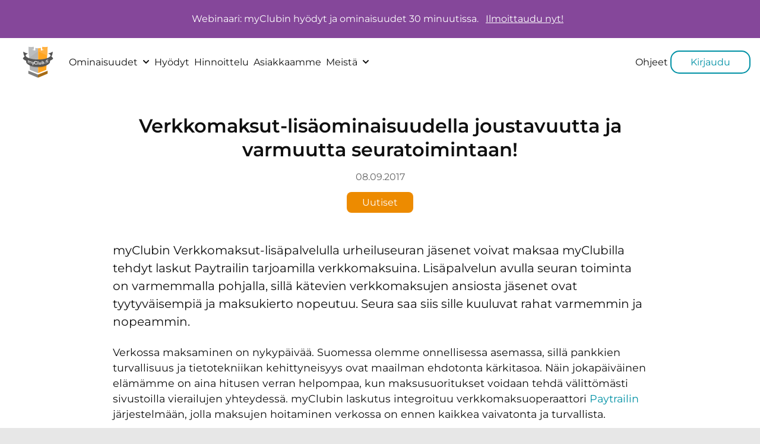

--- FILE ---
content_type: text/html; charset=UTF-8
request_url: https://www.myclub.fi/uutiset/verkkomaksut-lisaominaisuudella-joustavuutta-ja-varmuutta-seuratoimintaan/
body_size: 30577
content:
<!DOCTYPE html><html lang="fi"><head><meta charSet="utf-8"/><meta http-equiv="x-ua-compatible" content="ie=edge"/><meta name="viewport" content="width=device-width, initial-scale=1, shrink-to-fit=no"/><meta name="generator" content="Gatsby 5.14.1"/><meta data-react-helmet="true" name="description" content="myClubin Verkkomaksut-lisäpalvelulla urheiluseuran jäsenet voivat maksaa myClubilla tehdyt laskut Paytrailin tarjoamilla verkkomaksuina. Lisäpalvelun avulla seuran toiminta on varmemmalla pohjalla…"/><meta data-react-helmet="true" property="og:title" content="Verkkomaksut-lisäominaisuudella joustavuutta ja varmuutta seuratoimintaan!"/><meta data-react-helmet="true" property="og:site_name" content="myClub"/><meta data-react-helmet="true" property="og:description" content="myClubin Verkkomaksut-lisäpalvelulla urheiluseuran jäsenet voivat maksaa myClubilla tehdyt laskut Paytrailin tarjoamilla verkkomaksuina. Lisäpalvelun avulla seuran toiminta on varmemmalla pohjalla…"/><meta data-react-helmet="true" property="og:url" content="https://www.myclub.fi/uutiset/verkkomaksut-lisaominaisuudella-joustavuutta-ja-varmuutta-seuratoimintaan/"/><style data-href="/styles.606831612427a65b6dc9.css" data-identity="gatsby-global-css">@font-face{font-display:swap;font-family:MontserratVariable;font-style:normal;font-weight:100 900;src:url(/static/montserrat-cyrillic-variable-wghtOnly-normal-f41a9bc7688bda1e84508030cb5c18fe.woff2) format("woff2");unicode-range:u+0301,u+0400-045f,u+0490-0491,u+04b0-04b1,u+2116}@font-face{font-display:swap;font-family:MontserratVariable;font-style:normal;font-weight:100 900;src:url(/static/montserrat-cyrillic-ext-variable-wghtOnly-normal-639b3c91831427d83cd3984af014778c.woff2) format("woff2");unicode-range:u+0460-052f,u+1c80-1c88,u+20b4,u+2de0-2dff,u+a640-a69f,u+fe2e-fe2f}@font-face{font-display:swap;font-family:MontserratVariable;font-style:normal;font-weight:100 900;src:url(/static/montserrat-latin-variable-wghtOnly-normal-b66f2d18f66f15c3ac56a2f4d68b3be5.woff2) format("woff2");unicode-range:u+00??,u+0131,u+0152-0153,u+02bb-02bc,u+02c6,u+02da,u+02dc,u+2000-206f,u+2074,u+20ac,u+2122,u+2191,u+2193,u+2212,u+2215,u+feff,u+fffd}@font-face{font-display:swap;font-family:MontserratVariable;font-style:normal;font-weight:100 900;src:url(/static/montserrat-latin-ext-variable-wghtOnly-normal-9f73369162c4382215d4317ba362fe1e.woff2) format("woff2");unicode-range:u+0100-024f,u+0259,u+1e??,u+2020,u+20a0-20ab,u+20ad-20cf,u+2113,u+2c60-2c7f,u+a720-a7ff}@font-face{font-display:swap;font-family:MontserratVariable;font-style:normal;font-weight:100 900;src:url([data-uri]) format("woff2");unicode-range:u+0102-0103,u+0110-0111,u+0128-0129,u+0168-0169,u+01a0-01a1,u+01af-01b0,u+1ea0-1ef9,u+20ab}:root{--color-black:#0f0f0f;--color-gray:#9d9d9d;--color-gray-light:#fafafa;--color-gray-border:#e2e2e2;--color-bg-gray:#e7e7e7;--color-bg-light:#f9f9f9;--color-bg-dark:#000;--color-bg-cyan-light:#bee3e8;--color-bg-orange-light:#fadcb3;--color-bg-blue-light:#acd4f8;--color-brownish-gray:#656565;--color-white:#fff;--color-cyan:#0091a5;--color-cyan-light:#e8fcff;--color-cyan-bright:#80c8d2;--color-cyan-dark:#007b8c;--color-cyan-blue:#00b1ca;--color-red:#de2e1d;--color-red-light:#de2d1dcc;--color-green-dark:#27a84a;--color-blue:#0c42ff;--color-orange:#ed8b00;--color-orange-light:#ffe7c6;--color-orange-dark:#ce7828;--color-gold:#f3bd00;--color-blue-vibrant:#0c42ff;--color-purple:#85479a;--color-text:var(--color-black);--color-text-secondary:var(--color-brownish-gray);--color-icon:var(--color-brownish-gray);--color-icon-highlight:var(--color-orange);--color-plan-gold:#dfab14;--color-plan-silver:#c7c8ca;--color-plan-bronze:#a8611f;--font-size-m:14px;--font-size-h1:2rem;--font-size-h2:1.75rem;--font-size-h3:1.5rem;--font-size-h4:1.25rem;--font-weight-h4:bold;--line-height-h4:1.5;--font-size-l:1.1rem;--font-size-xl:1.5rem;--font-size-s:0.8rem;--spacing-xs:0.25rem;--spacing-s:0.5rem;--spacing-m:1rem;--spacing-l:1.5rem;--spacing-xl:3rem;--spacing-xxl:6.5rem;--spacing-hero:13rem;--main-nav-height:60px;--negative-main-nav-height:-60px;--max-width-heading:720px;--max-width-content:900px;--max-width-wide-content:1200px;--svg-icon-size:4rem;--svg-icon-size-l:8rem;--side-padding:1rem;--site-content-max-width:1920px;--shadow-m:0 3px 6px 0 rgba(0,0,0,.16);--drop-shadow-m:drop-shadow(0px 3px 6px rgba(0,0,0,.5));--shadow-text:1px 1px 2px #000;--cubic-bezier:cubic-bezier(0.87,0,0.13,1)}@media(min-width:960px){:root{--font-size-m:16px;--font-size-h1:2.5rem;--font-size-h2:2rem;--font-size-h3:1.5rem;--font-size-h4:1.25rem;--svg-icon-size-l:16rem;--main-nav-height:80px;--negative-main-nav-height:-80px}}@media(min-width:670px){:root{--side-padding:2.25rem}}@media(min-width:960px){:root{--side-padding:5rem}}button,html,input{box-sizing:border-box;color:var(--color-text);font-family:MontserratVariable,sans-serif;font-size:var(--font-size-m);font-weight:400}*,:after,:before{box-sizing:inherit}:focus{outline:none}blockquote,body,h1,h2,h3,h4,p{margin:0;padding:0}body{background-color:var(--color-bg-gray)}h1,h2,h3,h4{text-wrap:balance;font-weight:600;line-height:1.25}ol,ul{line-height:1.5}h1{font-size:var(--font-size-h1);margin-bottom:var(--spacing-xl);word-break:break-word}@media(min-width:960px){h1{margin-top:var(--spacing-xl)}}h2{font-size:var(--font-size-h2)}h3{font-size:var(--font-size-h3)}h4{font-size:var(--font-size-h4);font-weight:var(--font-weight-h4);line-height:var(--line-height-h4)}p{line-height:1.5;margin-bottom:var(--spacing-l)}p.large{font-size:var(--font-size-l)}p.extra-large{font-size:var(--font-size-xl)}p.pre-wrap{white-space:pre-wrap}span.anchor-wrapper-fragment{display:block;height:calc(var(--main-nav-height) + 1rem);margin-top:calc(var(--negative-main-nav-height) - 1rem);visibility:hidden}hr{background:var(--color-gray-border);border:0;height:1px}main.site{background-color:var(--color-white);margin:0 auto;max-width:var(--site-content-max-width);overflow-x:hidden;width:100%}main.site h2,main.site h3,main.site h4{margin-bottom:var(--spacing-m)}main.site h3,main.site h4{margin-top:var(--spacing-xl)}main.site p{margin-bottom:var(--spacing-l)}main.site>section{padding-bottom:var(--spacing-xl);padding-top:var(--spacing-xl)}.large-screen{display:none}@media(min-width:960px){.small-screen{display:none}.large-screen{display:initial}}a{color:var(--color-cyan);text-decoration:none}a.download{align-items:center;display:flex}a.download svg{height:2em;margin-right:.5em;width:2em}#gatsby-focus-wrapper>.main-content{display:grid;grid-template-rows:1fr auto;min-height:calc(100vh - var(--main-nav-height))}.btn{--btn-color:var(--color-cyan);--btn-background:transparent;--btn-border:var(--color-cyan);background-color:var(--btn-background);border:1px solid var(--btn-border);border-radius:15px;color:var(--btn-color);cursor:pointer;display:inline-block;padding:.5rem 2rem;text-align:center}.btn:hover{text-decoration:underline}.btn.primary{--btn-color:var(--color-white);--btn-background:var(--color-cyan);--btn-border:var(--color-cyan)}.btn.primary:hover{background-color:var(--color-cyan-dark);border-color:var(--color-cyan-dark)}.btn.secondary{--btn-color:var(--color-white);--btn-background:var(--color-orange);--btn-border:var(--color-orange)}.btn.secondary:hover{background-color:var(--color-orange-dark);border-color:var(--color-orange-dark)}.btn.white{--btn-color:var(--color-white);--btn-border:var(--color-white)}main .btn{border-width:2px;font-size:var(--font-size-l);font-weight:600}@media(min-width:960px){main .btn{padding:var(--spacing-m) var(--spacing-xl)}}.btn-group{display:grid;gap:2rem;grid-template-columns:repeat(auto-fit,250px);justify-content:center}.btn-group .btn{padding:1rem 0;white-space:nowrap}.text-center{text-align:center!important}.text-left{text-align:left!important}.centered,.content-center{align-items:center;display:grid;justify-items:center}.centered{text-wrap:balance;text-align:center}.bg-light{background-color:var(--color-bg-light)}.bg-white{background-color:var(--color-white)}.bg-cyan{background-color:var(--color-cyan)}.bg-gradient-orange-cyan{background:transparent linear-gradient(211deg,#ee8015,#eeb782 29%,#78c1cb 74%,#0293a8) 0 0 no-repeat padding-box}.bg-dark{background-color:var(--color-bg-dark)}.text-invert{color:var(--color-white)}.text-invert .btn{background-color:var(--color-white);color:var(--color-cyan)}.mb-xxl{margin-bottom:var(--spacing-xxl)}.mb-xl{margin-bottom:var(--spacing-xl)}.mt-xl{margin-top:var(--spacing-xl)}.padding-l{padding:var(--spacing-l)}.shadow-orange{box-shadow:1.5rem 1.5rem 0 0 var(--color-orange)}.limit-width{max-width:var(--max-width-content)}.image img.clickable{cursor:pointer}.category-label{border-radius:.5rem;color:var(--color-white);display:inline-block;min-width:5rem;padding:.5rem 1rem}.category-label.news{background-color:var(--color-orange)}.category-label.recommendations{background-color:var(--color-purple)}.category-label.guest{background-color:var(--color-cyan)}.category-label.legal{background-color:var(--color-brownish-gray)}.category-label.updates{background-color:var(--color-green-dark)}div.modal{align-items:center;-webkit-backdrop-filter:blur(19px);backdrop-filter:blur(19px);background-color:rgba(0,0,0,.5);bottom:0;display:block;height:100%;left:0;overflow:auto;position:fixed;right:0;top:0;width:100%;z-index:2000}div.modal>div{--padding:1rem;background-color:#fff;padding:var(--padding);position:relative}div.modal>div.modal-gradient{background:linear-gradient(310deg,#007b8c 31%,#0091a5 61%,#ed8b00 93%)}div.modal>div.text-white{color:#fff}@media(min-width:960px){div.modal>div{--padding:2rem;margin:var(--padding) auto;max-width:100ch;padding:var(--padding)}}div.modal>div a.close{color:inherit;font-size:var(--font-size-xl);position:absolute;right:1rem;top:1rem}div.modal>div .content{justify-content:flex-start}@media(min-width:960px){div.modal>div .content{display:flex}}div.modal>div .content main{flex:2 1}div.modal>div .content main figure{margin:0;margin-bottom:var(--spacing-l)}div.modal>div .content main img{max-width:100%}div.modal>div .content main ul{margin-bottom:var(--spacing-l);margin-top:calc(var(--spacing-m)*-1)}div.modal>div .content aside{flex:1 1}div.modal>div .content aside figure{margin:0;margin-bottom:var(--spacing-l)}@media(min-width:960px){div.modal>div .content aside+main,div.modal>div .content main+aside{margin-left:var(--spacing-xl)}}div.modal>div .content blockquote{border-inline-start:4px solid var(--color-gray);border-radius:3px;margin-bottom:var(--spacing-l);padding-inline-start:1rem}div.modal.video>div{padding-left:0;padding-right:0;padding-top:3rem}div.modal.video>div .btn-group{align-items:center;justify-content:center;text-align:center}@media(min-width:960px){div.modal.video>div .btn-group{display:flex}div.modal.video>div .btn-group .btn{margin-bottom:0}}svg.illustration{height:auto;width:100%}img.illustration{max-height:100%;max-width:100%}img.icon,svg.icon{fill:var(--color-icon);height:var(--svg-icon-size);padding:.5rem;width:var(--svg-icon-size)}img.icon.jumbo,svg.icon.jumbo{--svg-icon-size:var(--svg-icon-size-l)}img.icon .h,svg.icon .h{fill:var(--color-icon-highlight)}.bg-dark svg.icon,.bg-dark svg.icon .h{fill:#fff}.image-gallery{display:flex}.image-gallery img{height:auto;width:100%}.image-gallery div{margin-left:1rem}.image-gallery div:first-child{margin-left:0}img.block-content{max-height:min(100vw,600px);max-width:100%;object-fit:contain;object-position:center;width:100%}form.newsletter{--border-radius:1rem;--padding:1rem;--icon-container-size:50px;margin-bottom:var(--spacing-xl);margin-top:var(--spacing-xl)}form.newsletter .main-content{align-items:center;display:flex;justify-content:center}form.newsletter .icon-container{--color-icon:var(--color-white);--color-icon-highlight:var(--color-white);align-items:center;display:flex;height:var(--icon-container-size);margin-bottom:calc(var(--icon-container-size)*.2);margin-right:1.5rem;position:relative;width:var(--icon-container-size)}form.newsletter .icon-container:after{background-color:var(--color-orange);border-radius:100% 100% 0 100%;bottom:0;content:"";display:block;left:0;position:absolute;right:0;top:0;transform:rotate(45deg);z-index:0}form.newsletter .icon-container svg{stroke:var(--color-white);height:calc(var(--icon-container-size)*.9);object-fit:contain;object-position:top;width:100%;z-index:1}form.newsletter input[type=email]{background-color:#707070;border:0;border-bottom-left-radius:var(--border-radius);border-top-left-radius:var(--border-radius);color:var(--color-white);font-size:var(--font-size-m);min-width:30ch;padding:var(--padding)}form.newsletter input[type=email]::placeholder{color:#c7c8ca}form.newsletter button{background-color:var(--color-orange);border:0;border-bottom-right-radius:var(--border-radius);border-top-right-radius:var(--border-radius);color:var(--color-white);font-size:var(--font-size-m);padding:var(--padding)}form.newsletter button[disabled]{background-color:var(--color-gray);color:var(--color-black)}form.newsletter .disclaimer{color:var(--color-white);margin:1rem auto;max-width:50ch}@media(max-width:767px){form.newsletter .main-content{flex-direction:column}form.newsletter button,form.newsletter input[type=email]{border-radius:var(--border-radius);margin-top:var(--spacing-l)}form.newsletter .icon-container{margin-right:0}}.modal.promotion label{display:block;margin-bottom:var(--spacing-xs)}.modal.promotion input[type=email],.modal.promotion input[type=text]{border:1px solid var(--color-gray-border);border-radius:5px;font-size:var(--font-size-m);padding:var(--spacing-s);width:100%}.modal.promotion input[type=email]:focus,.modal.promotion input[type=text]:focus{border-color:var(--color-cyan-blue)}.modal.promotion input[type=email]:disabled,.modal.promotion input[type=text]:disabled{border-color:var(--color-gray-light);color:var(--color-gray)}.modal.promotion form label:has(+input[required]):after{content:" *"}.modal.promotion .sending{text-align:center}.modal.promotion .sending svg{animation-duration:2s;animation-iteration-count:infinite;animation-name:spin;animation-timing-function:linear;height:2em;width:2em}.modal.promotion .field-wrapper{margin-bottom:var(--spacing-m)}.modal.promotion .disclaimer{color:var(--color-gray);font-size:var(--font-size-s)}.modal.promotion button{display:block}.modal.promotion a.cancel{display:block;margin-top:var(--spacing-m)}.modal.promotion .content{padding:var(--spacing-l) 0}.modal.promotion h1.header{margin-bottom:var(--spacing-l);margin-right:24px;margin-top:var(--spacing-l);text-align:center}button.radix-dropdown-menu-trigger{all:unset}div.radix-dropdown-menu-content{animation-duration:.3s;animation-timing-function:var(--cubic-bezier);background-color:#fff;border:1px solid var(--color-gray-border);border-radius:1rem;box-shadow:0 10px 38px -10px rgba(22,23,24,.35),0 10px 20px -15px rgba(22,23,24,.2);min-width:220px;overflow:hidden;padding:.5rem 0;z-index:999}div.radix-dropdown-menu-content[data-side=top]{animation-name:slide-down-and-fade}div.radix-dropdown-menu-content[data-side=bottom]{animation-name:slide-up-and-fade}.radix-dropdown-menu-item{all:unset;align-items:center;cursor:pointer;display:flex;height:20px;line-height:1;outline:none;padding:5px 0 5px 1rem;position:relative;-webkit-user-select:none;user-select:none}.radix-dropdown-menu-item[data-highlighted]{background-color:#f0f0f0;color:var(--color-orange)}@keyframes slide-up-and-fade{0%{opacity:0;transform:translateY(2px)}to{opacity:1;transform:translateY(0)}}@keyframes slide-down-and-fade{0%{opacity:0;transform:translateY(-2px)}to{opacity:1;transform:translateY(0)}}.radix-accordion-root{all:unset;margin-bottom:1rem;overflow:hidden}.radix-accordion-root h3{margin-bottom:0!important}.radix-accordion-header{all:unset;align-items:center;border-bottom:1px solid var(--color-gray);display:flex;justify-content:space-between;outline:none}.radix-accordion-trigger{all:unset;align-items:center;background-color:transparent;cursor:pointer;display:flex;flex:1 1;font-size:1rem;height:60px;justify-content:space-between;line-height:1;padding:0 1rem!important}.radix-accordion-item{all:unset;outline:none;padding:1rem 0}.radix-accordion-content{background-color:var(--color-bg-light);border-bottom:1px solid var(--color-gray);overflow:hidden}.radix-accordion-chevron{transition:transform .3s var(--cubic-bezier)}.radix-accordion-trigger[data-state=open]>.radix-accordion-chevron{transform:rotate(180deg)}.radix-accordion-content[data-state=open]{animation:slide-down .3s var(--cubic-bezier)}.radix-accordion-content[data-state=closed]{animation:slide-up .3s var(--cubic-bezier)}@keyframes slide-down{0%{height:0}to{height:var(--radix-accordion-content-height)}}@keyframes slide-up{0%{height:var(--radix-accordion-content-height)}to{height:0}}form.contact-form label{display:block;margin-bottom:var(--spacing-xs)}form.contact-form input[type=email],form.contact-form input[type=text]{border:1px solid var(--color-gray-border);border-radius:5px;font-size:var(--font-size-m);padding:var(--spacing-s);width:100%}form.contact-form input[type=email]:focus,form.contact-form input[type=text]:focus{border-color:var(--color-cyan-blue)}form.contact-form input[type=email]:disabled,form.contact-form input[type=text]:disabled{border-color:var(--color-gray-light);color:var(--color-gray)}form.contact-form label:has(+input[required]):after{content:" *"}form.contact-form .sending{text-align:center}form.contact-form .sending svg{animation-duration:2s;animation-iteration-count:infinite;animation-name:spin;animation-timing-function:linear;height:2em;width:2em}@keyframes spin{0%{transform:rotate(0deg)}to{transform:rotate(1turn)}}form.contact-form .field-wrapper{margin-bottom:var(--spacing-m)}form.contact-form .disclaimer{color:var(--color-gray);font-size:var(--font-size-s)}form.contact-form a.cancel{display:block;margin-top:var(--spacing-m)}form.contact-form button[type=submit]{color:#fff}footer.site{background-color:var(--color-black);color:var(--color-white);padding:1rem 1rem 0}footer.site a{color:var(--color-white);display:block;margin-bottom:1rem;margin-top:1rem}footer.site a.highlight{color:var(--color-cyan)}footer.site p{margin-bottom:1rem;margin-top:1rem}footer.site .columns{gap:1rem;grid-template-columns:repeat(5,1fr);margin:auto;max-width:calc(var(--site-content-max-width) + 4rem)}@media(min-width:960px){footer.site .columns{display:grid;padding-left:2rem;padding-right:2rem}}footer.site .columns>div{margin-bottom:4rem}@media(min-width:960px){footer.site .icon-container{align-items:flex-start;display:flex;justify-content:center}}footer.site hr{border-bottom:0;border-top:1px solid var(--color-cyan);margin:0 -1rem}footer.site .bottom{margin:auto;max-width:var(--site-content-max-width)}@media(min-width:960px){footer.site .bottom{display:flex}footer.site .bottom a{margin-left:1rem}footer.site .bottom.beacon{margin-right:80px}}footer.site .bottom .copyright{margin-right:auto;padding-bottom:1rem;padding-top:1rem}footer.site .bottom .copyright a{display:inline}nav.radix-navigation-menu-root{flex-shrink:0;position:relative}nav.radix-navigation-menu-root .radix-navigation-menu-list{all:unset;align-items:center;display:flex;gap:2rem;list-style:none}nav.radix-navigation-menu-root .radix-navigation-menu-content[data-state=open]{animation:scaleIn .1s ease}nav.radix-navigation-menu-root .radix-navigation-menu-content[data-state=closed]{animation:scaleOut .1s ease}nav.radix-navigation-menu-root .radix-navigation-menu-item{all:unset;align-items:center;cursor:pointer;display:flex;outline:none;overflow:hidden;padding:.5rem 1rem;position:relative;-webkit-user-select:none;user-select:none}nav.radix-navigation-menu-root .radix-navigation-menu-item:hover{background-color:#f0f0f0;color:var(--color-orange)}.radix-navigation-menu-dropdown-chevron{font-size:.75rem;margin-left:.5rem;transition:transform .2s ease}[data-state=open]>.radix-navigation-menu-dropdown-chevron{transform:rotate(180deg)}.radix-navigation-menu-trigger{all:unset;cursor:pointer}.radix-navigation-menu-nav-item{all:unset;position:relative}.radix-navigation-menu-content{all:unset;background-color:#fff;border:1px solid var(--color-gray-border);border-radius:1rem;box-shadow:0 10px 38px -10px rgba(22,23,24,.35),0 10px 20px -15px rgba(22,23,24,.2);left:0;max-width:300px;min-width:220px;overflow:hidden;padding:5px 0;position:absolute;top:100%;transform-origin:top center;transition:width,height,.2s ease}@keyframes scaleIn{0%{opacity:0;transform:rotateX(-30deg) scale(.9)}to{opacity:1;transform:rotateX(0deg) scale(1)}}@keyframes scaleOut{0%{opacity:1;transform:rotateX(0deg) scale(1)}to{opacity:0;transform:rotateX(-10deg) scale(.95)}}header.site{--btn-color:var(--color-black);background-color:var(--color-white);margin:auto;max-width:var(--site-content-max-width);padding:0 var(--spacing-m);position:sticky;top:0;transition:box-shadow 125ms ease-in;z-index:100}header.site.scrolled{box-shadow:var(--shadow-m)}header.site>.content{align-items:center;display:grid;grid-template-columns:repeat(3,minmax(0,1fr));grid-template-rows:var(--main-nav-height);height:var(--main-nav-height)}header.site>.content.desktop{display:none}@media(min-width:960px){header.site>.content.mobile{display:none}header.site>.content.desktop{display:flex}}header.site>.content.mobile .menu-toggle{cursor:pointer;display:flex;font-size:2em;z-index:1}header.site>.content.mobile .btn{border:none;color:var(--color-cyan);padding:.5rem 0;text-align:right}header.site>.content.mobile .site-logo{justify-self:center;padding:.5rem}@media(min-width:1400px){header.site>.content.desktop .site-logo{margin-right:2rem}}header.site>.content a.site-logo-container{display:contents;height:inherit}header.site .site-logo{max-height:100%;object-fit:contain;padding:.5rem}header.site .pull-right{margin-left:auto}header.site .pull-right a{margin-right:2rem}header.site a,header.site button{border-bottom:4px solid transparent;border-top:4px solid transparent;color:var(--btn-color);padding:var(--spacing-xs);text-decoration:none}header.site a:last-child,header.site button:last-child{margin-right:0}header.site a.login,header.site button.login{color:var(--color-cyan)}header.site .btn{background-color:transparent;border:2px solid var(--color-cyan);border-radius:15px;padding:.5rem 2rem}header.site .btn.primary{color:var(--color-cyan)}header.site .btn.secondary{border-color:var(--color-orange);color:var(--color-orange)}header.site .btn:hover{background-color:initial;border-color:initial}header.site .center-nav,header.site .right-nav{align-items:center;display:flex;flex:1 1;gap:2rem;justify-content:flex-end;margin-left:2rem}header.site .center-nav.center-nav,header.site .right-nav.center-nav{justify-content:flex-start}header.site .menu{background-color:var(--color-white);bottom:0;left:-100vw;overflow:auto;position:fixed;top:var(--main-nav-height);transition:left .25s ease-in;width:100vw;z-index:100}@media(min-width:960px){header.site .menu{display:none}}header.site .menu.open{left:0}header.site .menu>div a{border-bottom:1px solid var(--color-gray);border-top:none;display:block;margin-right:0;padding:1.5rem 1rem}header.site .menu>div .radix-accordion-content>a{border:none;display:block;gap:1rem;margin:2rem;padding:0}header.site .menu>div .btn{border:2px solid var(--color-cyan);border-radius:18px;margin:1rem;padding:1rem;text-align:center}header.site .menu>div .btn.secondary{border-color:var(--color-orange);color:var(--color-orange)}section.blog-posts{--article-padding:var(--spacing-l);display:grid;gap:var(--article-padding);justify-content:center;overflow-wrap:anywhere}@media(min-width:960px){section.blog-posts{grid-template-columns:repeat(3,minmax(250px,450px))}}@media(min-width:1400px){section.blog-posts{--article-padding:var(--spacing-xl)}}section.blog-posts article{--bagde-size:1.5rem;border-radius:1.5rem;box-shadow:var(--shadow-m);display:grid;grid-template-rows:calc(240px - var(--bagde-size)) var(--bagde-size) 1rem 1fr 3rem;overflow:hidden;padding:var(--article-padding);z-index:1}section.blog-posts article h4{margin-bottom:1rem;margin-top:1rem}section.blog-posts article .image-container{align-items:center;border:1px solid #707070;display:flex;grid-column:1;grid-row:1/span 2;justify-content:center;position:relative}section.blog-posts article .image-container .gatsby-image-wrapper{position:static}section.blog-posts article .image-container img{height:100%;object-fit:cover;position:absolute;width:100%}section.blog-posts article .content{grid-row:4}section.blog-posts article .category-container{align-items:center;display:flex;grid-column:1;grid-row:2/4;z-index:1}section.blog-posts article .link-container{align-items:center;display:flex;flex-direction:row}section.blog-posts article>a{align-items:center;border:1px solid var(--color-cyan);border-radius:.5rem;color:var(--color-cyan);display:flex;grid-row:5;justify-content:center;justify-self:center;padding:.5rem 3rem;text-align:center}section.blog-posts article>.site-logo{--svg-icon-size:5rem;align-self:center;grid-column:2;grid-row:1;justify-self:center}.blog-filter-container{display:flex;flex-wrap:wrap;gap:1rem;justify-content:center;padding:1rem}.blog-filter-container .blog-filter-badge{background-color:var(--color-white);border-radius:1rem;color:var(--color-orange);cursor:pointer;padding:.5rem 1rem;text-transform:capitalize}.blog-filter-container .blog-filter-badge.active{background-color:var(--color-orange);color:var(--color-white)}section.blog-post{box-sizing:content-box;margin:0 auto;max-width:var(--max-width-content)}section.blog-post .date{color:var(--color-text-secondary);margin-bottom:1rem}section.blog-post .content{text-wrap:initial;margin-top:var(--spacing-xl);text-align:left}section.blog-post .content li{font-size:var(--font-size-l)}section.blog-post .content p+ol,section.blog-post .content p+ul{margin-bottom:var(--spacing-l);margin-top:calc(var(--spacing-m)*-1)}section.blog-post .content p{font-size:var(--font-size-l)}section.blog-post .content p:first-child{font-size:var(--font-size-h4);font-style:normal;font-weight:400;line-height:var(--line-height-h4)}section.blog-post .content p:first-child strong{font-weight:400}section.blog-post .content figure{display:flex;justify-content:center;margin:0}section.blog-post .content figure[data-alignment=left]{justify-content:start}section.blog-post .content figure[data-alignment=right]{justify-content:end}@media(min-width:960px){section.blog-post .content figure[data-wrap-text=true]{margin-block:0!important}}section.blog-post .content figure[data-wrap-text=true][data-alignment=left]{float:left;margin-right:var(--spacing-m)}section.blog-post .content figure[data-wrap-text=true][data-alignment=right]{float:right;margin-left:var(--spacing-m)}@media(max-width:767px){section.blog-post .content figure .figure-image-container{width:100%!important}section.blog-post .content figure{display:block;float:none!important;margin-inline:0!important;width:100%!important}}section.blog-post .content figure figcaption{color:var(--color-text-secondary);margin-top:.5rem;padding:0 var(--side-padding);text-align:center}@media(min-width:960px){section.blog-post .content figure figcaption{padding:0}}section.blog-post .content blockquote{border-inline-start:4px solid var(--color-gray);border-radius:3px;line-height:var(--line-height-h4);margin-bottom:var(--spacing-l);padding-inline-start:1rem}section.blog-post .content.sanity figure{margin-bottom:var(--spacing-l)}section.blog-post .content .logo>p{margin-left:auto;margin-right:auto;width:200px}section.blog-post .content hr{border:0;border-top:1px solid var(--color-gray);margin-bottom:var(--spacing-l);margin-top:var(--spacing-l)}section.blog-post .content h2,section.blog-post .content h3,section.blog-post .content h4{text-wrap:auto;padding-top:var(--spacing-l)}@supports(text-wrap:pretty){section.blog-post .content h2,section.blog-post .content h3,section.blog-post .content h4{text-wrap:pretty}}nav.blog{background-color:var(--color-cyan);display:grid;grid-template-columns:1fr 1rem 1fr;height:8rem}nav.blog a{align-items:center;color:var(--color-white);display:flex}nav.blog a svg{margin-left:var(--spacing-m);margin-right:var(--spacing-m)}nav.blog a[rel=prev]{grid-column:1;justify-self:end}nav.blog a[rel=next]{grid-column:3;justify-self:start}@media(min-width:960px){section.blog-posts.recent{grid-template-columns:repeat(3,1fr);margin-top:var(--spacing-xxl);padding-bottom:0;padding-top:var(--spacing-xxl)}section.blog-posts.recent article,section.blog-posts.recent h2{z-index:1}section.blog-posts.recent article{grid-row:2}section.blog-posts.recent article:nth-child(2){transform:translateY(calc(var(--article-padding)*-1))}section.blog-posts.recent article:nth-child(3){transform:translateY(calc(var(--article-padding)*-2))}section.blog-posts.recent article:nth-child(4){transform:translateY(calc(var(--article-padding)*-3))}}@media(min-width:1400px){section.blog-posts.recent{gap:calc(var(--article-padding)*2)}}section.blog-posts.recent .category-container{display:none}body.partners main .logo-container{align-items:center;display:flex;flex-wrap:wrap;justify-content:space-around}body.partners main .logo-container img{max-width:100%}body.partners main .logo-container a{display:block;padding:1rem}.benefit-list{gap:var(--spacing-l);grid-template-columns:repeat(3,1fr);padding-bottom:var(--spacing-l);padding-top:var(--spacing-l);text-align:left}@media(min-width:960px){.benefit-list{display:grid}}@media(min-width:1400px){.benefit-list{padding-left:var(--side-padding);padding-right:var(--side-padding)}}.benefit-with-icon{--circle-size:120px;margin-bottom:var(--spacing-l);text-align:center}@media(min-width:1400px){.benefit-with-icon{display:flex;text-align:left}}@media(min-width:960px){.benefit-with-icon{padding:0 var(--spacing-l)}}.benefit-with-icon .content h4{margin-top:0}.benefit-with-icon .content p{margin-bottom:0}.benefit-with-icon .circle{align-items:center;align-self:center;background-color:var(--circle-background);border-radius:50%;display:flex;height:var(--circle-size);justify-content:center;margin-bottom:var(--spacing-l);margin-left:auto;margin-right:auto;margin-top:var(--spacing-l);min-width:var(--circle-size);width:var(--circle-size)}@media(min-width:1400px){.benefit-with-icon .circle{margin-left:0;margin-right:var(--spacing-l)}}.benefit-with-icon .circle svg.icon{--color-icon:var(--color-white);--color-icon-highlight:var(--color-white);height:50%;width:50%}.member-count-selector{--clicker-size:40px;--clicker-color:var(--color-blue);--border-color:var(--color-brownish-gray);margin-bottom:var(--spacing-l);text-align:center}.member-count-selector h4{color:var(--text-color);margin-bottom:var(--spacing-s);margin-top:var(--spacing-l);padding-left:var(--spacing-l);padding-right:var(--spacing-l)}.member-count-selector .selector{border:1px solid var(--border-color);display:grid;grid-template-columns:var(--clicker-size) 1fr var(--clicker-size);height:var(--clicker-size);-webkit-user-select:none;user-select:none}.member-count-selector .selector>div{align-items:center;display:grid;justify-items:center}.member-count-selector .selector .count{-moz-appearance:textfield;border-bottom:none;border-left:1px solid var(--border-color);border-radius:0;border-right:1px solid var(--border-color);border-top:none;text-align:center}.member-count-selector .selector .count::-webkit-inner-spin-button,.member-count-selector .selector .count::-webkit-outer-spin-button{-webkit-appearance:none;margin:0}.member-count-selector .selector .clicker{color:var(--clicker-color);cursor:pointer}div.plan-card{--padding:var(--spacing-m);--background-size:40px;--background-position:1rem top;background-color:var(--color-white);background-image:var(--image);background-position:var(--background-position);background-repeat:no-repeat;background-size:var(--background-size);border-radius:1rem;color:var(--color-text);padding:var(--padding);position:relative}@media(min-width:1400px){div.plan-card{--padding:var(--spacing-xl);--background-position:2rem top;--background-size:70px}}div.plan-card.silver{--color-title:var(--color-plan-silver);--image:url(/static/medal-silver-55a10e34f4494531df5651b1dcfacb6a.png);--color-ribbon:var(--color-orange)}div.plan-card.gold{--color-title:var(--color-plan-gold);--image:url(/static/medal-gold-fe2824380b8878145c448a250ea49a90.png);--color-ribbon:var(--color-purple)}div.plan-card.bronze{--color-title:var(--color-plan-bronze);--image:url(/static/medal-bronze-c8289162d1dd193e73c0a8aa8f25babd.png);--color-ribbon:var(--color-gray)}div.plan-card h2{color:var(--color-title);font-size:var(--font-size-h1);font-weight:600}div.plan-card .price.total{display:block;margin-bottom:var(--padding)}div.plan-card .price.total .value{font-size:var(--font-size-h1);font-weight:700}div.plan-card .price.total .unit{font-size:var(--font-size-xl);font-weight:600}div.plan-card .pricing-remarks{color:var(--color-text-secondary);margin-top:var(--spacing-xl)}div.plan-card .pricing-remarks>div{margin-top:var(--spacing-s)}@media(min-width:960px){div.plan-card{display:grid;grid-template-rows:7rem 5rem 4rem 5rem 1fr}div.plan-card .content,div.plan-card .pricing-remarks,div.plan-card .sub-title,div.plan-card h2{margin:0!important}div.plan-card h2{align-self:flex-end;padding-bottom:var(--spacing-m)}div.plan-card .content{padding-bottom:var(--spacing-xl);padding-top:var(--spacing-xl)}}@media(max-width:767px){div.plan-card .plan-ribbon{font-size:1rem;height:5em;padding:.1em 5em;width:13em}}div.plan-card h2{margin-bottom:var(--spacing-xs);margin-top:var(--padding)}div.plan-card .sub-title{margin-bottom:var(--spacing-m)}div.plan-card .content{margin-bottom:var(--padding);text-align:left}div.plan-card .content ul{margin:0;padding:0}div.plan-card .content ul li{background-image:url([data-uri]);background-position:0 0;background-repeat:no-repeat;background-size:20px;list-style:none;margin-bottom:var(--spacing-s);padding-left:30px}.plan-ribbon{--f:1em;background:var(--color-ribbon);border-bottom:var(--f) solid #0007;clip-path:polygon(100% calc(100% - var(--f)),100% 100%,calc(100% - var(--f)) calc(100% - var(--f)),var(--f) calc(100% - var(--f)),0 100%,0 calc(100% - var(--f)),999px calc(100% - var(--f) - 999px),calc(100% - 999px) calc(100% - var(--f) - 999px));color:var(--color-white);font-size:1.1em;font-weight:600;height:5em;padding:.1em 5em;position:absolute;right:0;top:0;transform:translate(calc((1 - cos(45deg))*100%),-100%) rotate(45deg);transform-origin:0 100%;width:15em}.plan-ribbon,div.tax-selector{align-items:center;display:flex;justify-content:center}div.tax-selector{--height:2.5rem;--width:calc(var(--height)*2);--padding:var(--spacing-xs);--indicator-on:var(--color-white);--background-on:var(--color-cyan);--indicator-off:var(--color-white);--background-off:var(--color-gray);--text-active:var(--text-color);--text-inactive:var(--color-gray);cursor:pointer;margin-bottom:var(--spacing-l)}div.tax-selector>div{transition:color .25s ease}div.tax-selector .toggle{background-color:var(--background-off);border-radius:calc(var(--height)/2);height:var(--height);margin-left:var(--spacing-l);margin-right:var(--spacing-l);padding:var(--padding);position:relative;transition:background-color .25s ease;width:calc(var(--width) + var(--padding)*2)}div.tax-selector .toggle .indicator{--size:calc(var(--height) - var(--padding)*2);background-color:var(--indicator-off);border-radius:50%;height:var(--size);left:var(--padding);position:absolute;transition:left .25s ease;width:var(--size)}div.tax-selector.on .toggle{background-color:var(--background-on)}div.tax-selector.on .indicator{background-color:var(--indicator-on);left:calc(var(--width) - var(--size) + var(--padding))}div.tax-selector.on .gross{color:var(--text-active)}div.tax-selector .gross,div.tax-selector.on .net{color:var(--text-inactive)}div.tax-selector .net{color:var(--text-active)}.video-iframe-wrapper{margin-bottom:var(--spacing-l);overflow:hidden;position:relative;width:100%}.video-iframe-wrapper .react-player,.video-iframe-wrapper iframe{border:none;bottom:0;height:100%;left:0;position:absolute;right:0;top:0;width:100%}.video-placeholder{background-color:var(--color-gray);background-position:50%;background-size:cover;display:block;margin-bottom:var(--spacing-l);position:relative;width:100%}.video-placeholder svg{fill:var(--color-red-light);bottom:20%;filter:drop-shadow(3px 5px 2px rgba(0,0,0,.4));height:65px;left:0;margin:auto;position:absolute;right:0;top:0;width:65px}.video-placeholder:hover svg{fill:var(--color-red)}.video-placeholder.with-image{background-color:transparent}.video-placeholder.with-image img{height:100%;left:0;position:absolute;top:0;width:100%}.video-container{display:flex;justify-content:center;margin:0}@media(max-width:767px){.video-container,.video-container .video-iframe-wrapper,.video-container .video-placeholder{width:100%!important}}.video-container[data-alignment=left]{justify-content:start}.video-container[data-alignment=right]{justify-content:end}@media(min-width:960px){.video-container[data-wrap-text=true]{margin-block:0!important}}.video-container[data-wrap-text=true][data-alignment=left]{float:left;margin-right:var(--spacing-m)}.video-container[data-wrap-text=true][data-alignment=right]{float:right;margin-left:var(--spacing-m)}div.quotes-carousel{--vertical-spacing:var(--spacing-xl);margin-top:var(--vertical-spacing);max-width:calc(100vw - var(--side-padding)*2)}div.quotes-carousel .slider-wrapper{padding-bottom:var(--vertical-spacing)}div.quotes-carousel .slide>div{margin:0 auto;max-width:var(--max-width-content);text-align:left}div.quotes-carousel .slide img{--logo-size:80px;height:var(--logo-size);margin-bottom:var(--spacing-l);width:var(--logo-size)}div.quotes-carousel .slide blockquote{font-size:var(--font-size-xl);font-weight:700}.quote-container{--gap:calc(var(--spacing-xl)*2);--second-item-offset:0px;--quote-size:minmax(300px,1fr);display:grid;gap:var(--gap);grid-template-columns:repeat(auto-fit,var(--quote-size));justify-content:center;margin-bottom:calc(var(--spacing-xl) + var(--second-item-offset));margin-top:var(--spacing-xl)}@media(max-width:959px){.quote-container{padding-left:var(--spacing-m);padding-right:var(--spacing-m)}}@media(min-width:960px){.quote-container{--second-item-offset:calc(var(--spacing-xl)*1.5)}}.quote{background-color:var(--color-white);border:1px solid var(--color-gray-border);border-radius:var(--spacing-xl);box-shadow:.5rem .5rem 0 0 var(--color-orange);display:flex;flex-direction:column;justify-content:space-between;padding:var(--spacing-xl);position:relative;text-align:left}.quote p:last-child{margin-bottom:0}.quote:nth-child(2){margin-bottom:calc(var(--second-item-offset)*-1);margin-top:var(--second-item-offset)}.quote .content{margin-top:-1em}.quote .content:before{color:var(--color-cyan);content:"‟";font-size:5em;line-height:1em}.quote .content>:first-child{margin-top:-1.5em}.quote .customer{align-items:center;display:flex;margin-top:var(--spacing-xl)}.quote .customer img{height:80px;margin-right:var(--spacing-l);object-fit:contain;object-position:center;width:80px}footer.site .site-logo{width:10rem}main.site .site-logo{width:var(--svg-icon-size)}div.plan-indicator{align-items:center;display:flex}div.plan-indicator.gold{--indicator-color:var(--color-plan-gold)}div.plan-indicator.silver{--indicator-color:var(--color-plan-silver)}div.plan-indicator.bronze{--indicator-color:var(--color-plan-bronze)}div.plan-indicator:after{background-color:var(--indicator-color);border-radius:50%;content:"";display:inline-block;height:1rem;margin-left:5px;width:1rem}div.add-on-price{display:flex;justify-content:space-between;padding:.5rem 0}div.add-on-price .plan-indicator{display:inline-block;margin-bottom:-.5em;margin-left:.5rem}div.add-on-price-table{margin-bottom:var(--spacing-l);margin-top:var(--spacing-l)}@media(min-width:960px){div.add-on-price-table{max-width:80ch}}div.add-on-price-table h3{margin-bottom:var(--spacing-m)}div.add-on-price-table table{border-spacing:0;text-align:center;width:100%}div.add-on-price-table table th{border-bottom:1px solid var(--color-gray);padding-bottom:.25rem}div.add-on-price-table table td{padding-bottom:.25rem;padding-top:.25rem}div.add-on-price-table table td:first-child,div.add-on-price-table table th:first-child{text-align:left}div.add-on-price-table .tax-selector{--height:1rem;--width:1.5rem;justify-content:flex-start}@media(min-width:960px){div.add-on-price-table .tax-selector{margin-bottom:var(--spacing-s)}}div.add-on-price-table ul{margin-bottom:var(--spacing-l);margin-top:var(--spacing-s)}.feature-detail{background-color:var(--color-white);cursor:pointer;flex-direction:column;padding:1rem}.feature-detail,.feature-detail .intro{display:flex;justify-content:space-between}.feature-detail .intro{align-items:center}.feature-detail .intro a{font-size:1.5em;margin-left:1rem}.feature-detail .intro a .read-more{display:none}div.ribbon>p{background:var(--color-purple);color:var(--color-white);line-height:1;margin-bottom:0;padding:var(--spacing-l);text-align:center}div.ribbon>p a{color:var(--color-white);display:block;margin:var(--spacing-l);text-decoration:underline}@media(min-width:960px){div.ribbon>p a{display:inline-block;margin:0 var(--spacing-s)}}.section-items{display:grid;gap:var(--spacing-xl);grid-template-columns:1fr;margin-left:auto;margin-right:auto;max-width:var(--max-width-wide-content);overflow-wrap:anywhere}@media(min-width:960px){.section-items{grid-template-columns:repeat(2,1fr)}}.section-items .btn{color:var(--color-cyan)}.section-items>div{color:var(--color-text);margin-bottom:var(--spacing-xl);margin-top:var(--spacing-xl);text-align:left}.section-items>div h3{margin-top:0}.section-items>div .image{height:100%;position:relative}.section-items>div .image div.lottie-container,.section-items>div .image img{height:100%;object-fit:contain;position:absolute;width:100%}.section-items>div.image-shadow img{filter:var(--drop-shadow-m)}.section-items>div.image-bg-blue img,.section-items>div.image-bg-blue svg{background-color:var(--color-bg-blue-light);border-radius:var(--spacing-l)}.section-items>div.image-bg-white img,.section-items>div.image-bg-white svg{background-color:var(--color-white);border-radius:var(--spacing-l)}.section-items>div.image-bg-gray img,.section-items>div.image-bg-gray svg{background-color:var(--color-gray-light);border-radius:var(--spacing-l)}.section-items>div.no-top-margin{margin-top:0}.section-items>div.centered .title-and-content{text-align:center}.section-items>div.title-upcase .item-title{text-transform:uppercase}.section-items>div.title-cyan .item-title{color:var(--color-cyan)}.section-items>div.title-orange .item-title{color:var(--color-orange)}@media(min-width:960px){.section-items>div.full{grid-column:span 2}.section-items>div.full.image-outside{display:grid;grid-template-columns:1fr var(--spacing-xl) 1fr}.section-items>div.full.image-outside.image-large{grid-template-rows:calc(var(--spacing-xl)*2) 1fr;margin-top:0}.section-items>div.full.image-outside.image-large .title-and-content{grid-row:2}.section-items>div.full.image-outside.image-large .image{grid-row:1/span 2}.section-items>div.full.image-outside .title-and-content{align-self:end;background-color:var(--color-white);border-radius:var(--spacing-xl);grid-column:2/span 2;grid-row:1;padding:var(--spacing-xl);padding-left:calc(var(--spacing-xl) + var(--spacing-l))}.section-items>div.full.image-outside.shadow-orange{box-shadow:none}.section-items>div.full.image-outside.shadow-orange .title-and-content{box-shadow:1.5rem 1.5rem 0 0 var(--color-orange)}.section-items>div.full.image-outside .image,.section-items>div.full.image-outside .video-container{grid-column:1/span 2;grid-row:1}.section-items>div.full.image-outside .image div.lottie-container,.section-items>div.full.image-outside .image img,.section-items>div.full.image-outside .video-container div.lottie-container,.section-items>div.full.image-outside .video-container img{object-fit:contain;object-position:bottom right}.section-items>div.full.image-outside.image-right .title-and-content{grid-column:1/span 2;padding-left:var(--spacing-xl);padding-right:calc(var(--spacing-xl) + var(--spacing-l))}.section-items>div.full.image-outside.image-right .image,.section-items>div.full.image-outside.image-right .video-container{grid-column:2/span 2}.section-items>div.full.image-outside.image-right .image .video-placeholder,.section-items>div.full.image-outside.image-right .image div.lottie-container,.section-items>div.full.image-outside.image-right .image img,.section-items>div.full.image-outside.image-right .video-container .video-placeholder,.section-items>div.full.image-outside.image-right .video-container div.lottie-container,.section-items>div.full.image-outside.image-right .video-container img{object-position:bottom left}}@media(max-width:959px){.section-items>div.full.image-outside{display:grid;grid-template-rows:minmax(auto,200px) var(--spacing-xl) 1fr;margin-top:0}}@media(max-width:959px)and (max-width:959px){.section-items>div.full.image-outside:first-child{margin-top:var(--spacing-xl)}}@media(max-width:959px){.section-items>div.full.image-outside .title-and-content{background-color:var(--color-white);border-radius:var(--spacing-xl);grid-column:1;grid-row:2/span 2;padding:var(--spacing-xl);padding-top:calc(var(--spacing-xl) + var(--spacing-l));z-index:1}.section-items>div.full.image-outside .video-container{align-items:flex-end;align-self:end;display:flex;grid-column:1;grid-row:1/span 2;margin-left:var(--spacing-l);margin-right:var(--spacing-l);max-width:60%;z-index:2}}@media(max-width:959px)and (max-width:767px){.section-items>div.full.image-outside .video-container{margin-left:0;max-width:100%}}@media(max-width:959px){.section-items>div.full.image-outside .video-container .video-placeholder{max-height:100%;object-position:bottom}}@media(max-width:959px)and (max-width:767px){.section-items>div.full.image-outside .video-container .video-placeholder{height:100%;max-width:100%;object-fit:contain;object-position:bottom left;position:relative;width:100%}}@media(max-width:959px){.section-items>div.full.image-outside .image{align-items:flex-end;align-self:end;display:flex;grid-column:1;grid-row:1/span 2;height:100%;margin-left:var(--spacing-l);margin-right:var(--spacing-l)}.section-items>div.full.image-outside .image .lottie-container,.section-items>div.full.image-outside .image img{max-height:100%;max-width:60%;object-position:bottom;z-index:2}}@media(max-width:959px)and (max-width:767px){.section-items>div.full.image-outside .image .lottie-container,.section-items>div.full.image-outside .image img{height:100%;max-width:100%;object-fit:contain;object-position:bottom left;position:relative;width:100%}}@media(max-width:959px){.section-items>div.full.image-outside .video-container,.section-items>div.full.image-outside.image-right .image{justify-content:flex-end}}.section-items>div.full.image-inside{background-color:var(--color-white);border-radius:var(--spacing-xl);grid-template-columns:1fr var(--spacing-xl) 1fr;padding:var(--spacing-xl)}@media(min-width:960px){.section-items>div.full.image-inside{display:grid}}@media(max-width:959px){.section-items>div.full.image-inside .video-placeholder,.section-items>div.full.image-inside div.lottie-container,.section-items>div.full.image-inside img{height:auto;margin-top:var(--spacing-xl);max-width:100%;object-fit:contain;padding-top:0!important;position:relative;width:auto}}.section-items>div.full.image-inside .title-and-content{grid-column:3;grid-row:1}.section-items>div.full.image-inside .image,.section-items>div.full.image-inside .video-container{align-self:center;grid-column:1;grid-row:1}.section-items>div.full.image-inside.image-right .title-and-content{grid-column:1}.section-items>div.full.image-inside.image-right .image,.section-items>div.full.image-inside.image-right .video-container{grid-column:3}.section-items>div.full.image-after-text{background-color:var(--color-white);border-radius:var(--spacing-xl);padding:var(--spacing-xl)}.section-items>div.full.image-after-text .image{display:flex;height:auto;justify-content:center}.section-items>div.full.image-after-text div.lottie-container,.section-items>div.full.image-after-text img{height:auto;max-width:100%;position:relative;width:auto}@media(min-width:960px){.section-items>div.full.image-overflow{display:grid;grid-template-columns:1fr var(--spacing-xl) 1fr;grid-template-rows:calc(var(--spacing-xl)*2) 1fr;margin-top:calc(var(--spacing-xl)*-1)}.section-items>div.full.image-overflow.shadow-orange{box-shadow:none}.section-items>div.full.image-overflow.shadow-orange:before{box-shadow:1.5rem 1.5rem 0 0 var(--color-orange)}.section-items>div.full.image-overflow.two-columns{grid-template-rows:calc(var(--spacing-xl)*2) calc(var(--spacing-xl)*4) 1fr}.section-items>div.full.image-overflow.two-columns .title-and-content{grid-row:2/span 2}.section-items>div.full.image-overflow.two-columns .image,.section-items>div.full.image-overflow.two-columns .video-container{padding-right:var(--spacing-l)}.section-items>div.full.image-overflow.two-columns .extra-content{grid-column:3;grid-row:3;padding:var(--spacing-l) var(--spacing-xl) var(--spacing-xl)}.section-items>div.full.image-overflow .title-and-content{grid-column:3;grid-row:2;padding:var(--spacing-xl);padding-left:0}.section-items>div.full.image-overflow:before{background-color:var(--color-white);border-radius:var(--spacing-xl);content:"";grid-column:1/span 3;grid-row:2/span 2}.section-items>div.full.image-overflow .image,.section-items>div.full.image-overflow .video-container{grid-column:1;grid-row:1/span 2;padding:var(--spacing-xl);padding-right:0;position:relative}.section-items>div.full.image-overflow .image .video-placeholder,.section-items>div.full.image-overflow .image img,.section-items>div.full.image-overflow .video-container .video-placeholder,.section-items>div.full.image-overflow .video-container img{height:calc(100% - var(--spacing-xl)*2);object-fit:contain;position:absolute;width:calc(100% - var(--spacing-xl))}.section-items>div.full.image-overflow.image-right .title-and-content{grid-column:1;padding-left:var(--spacing-xl);padding-right:0}.section-items>div.full.image-overflow.image-right .image,.section-items>div.full.image-overflow.image-right .video-container{grid-column:3;padding-left:0;padding-right:var(--spacing-xl)}}@media(max-width:959px){.section-items>div.full.image-overflow{display:grid;grid-template-rows:minmax(auto,200px) var(--spacing-xl) 1fr;margin-top:0}}@media(max-width:959px)and (max-width:959px){.section-items>div.full.image-overflow:first-child{margin-top:var(--spacing-xl)}}@media(max-width:959px){.section-items>div.full.image-overflow .title-and-content{background-color:var(--color-white);border-radius:var(--spacing-xl);grid-column:1;grid-row:2/span 2;padding:var(--spacing-xl);padding-top:calc(var(--spacing-xl) + var(--spacing-l));z-index:1}.section-items>div.full.image-overflow .video-container{align-items:flex-end;align-self:end;display:flex;grid-column:1;grid-row:1/span 2;margin-left:var(--spacing-l);margin-right:var(--spacing-l);max-width:60%;z-index:2}}@media(max-width:959px)and (max-width:767px){.section-items>div.full.image-overflow .video-container{margin-left:0;max-width:100%}}@media(max-width:959px){.section-items>div.full.image-overflow .video-container .video-placeholder{max-height:100%;object-position:bottom}}@media(max-width:959px)and (max-width:767px){.section-items>div.full.image-overflow .video-container .video-placeholder{height:100%;max-width:100%;object-fit:contain;object-position:bottom left;position:relative;width:100%}}@media(max-width:959px){.section-items>div.full.image-overflow .image{align-items:flex-end;align-self:end;display:flex;grid-column:1;grid-row:1/span 2;height:100%;margin-left:var(--spacing-l);margin-right:var(--spacing-l)}.section-items>div.full.image-overflow .image .lottie-container,.section-items>div.full.image-overflow .image img{max-height:100%;max-width:60%;object-position:bottom;z-index:2}}@media(max-width:959px)and (max-width:767px){.section-items>div.full.image-overflow .image .lottie-container,.section-items>div.full.image-overflow .image img{height:100%;max-width:100%;object-fit:contain;object-position:bottom left;position:relative;width:100%}}@media(max-width:959px){.section-items>div.full.image-overflow .extra-content{display:none}.section-items>div.full.image-overflow.shadow-orange{box-shadow:none}.section-items>div.full.image-overflow.shadow-orange .title-and-content{box-shadow:1.5rem 1.5rem 0 0 var(--color-orange)}}.section-items>div.half.image-top{display:grid;grid-template-rows:minmax(auto,200px) var(--spacing-xl) 1fr;margin-top:0}@media(max-width:959px){.section-items>div.half.image-top:first-child{margin-top:var(--spacing-xl)}}.section-items>div.half.image-top .title-and-content{background-color:var(--color-white);border-radius:var(--spacing-xl);grid-column:1;grid-row:2/span 2;padding:var(--spacing-xl);padding-top:calc(var(--spacing-xl) + var(--spacing-l));z-index:1}.section-items>div.half.image-top .video-container{align-items:flex-end;align-self:end;display:flex;grid-column:1;grid-row:1/span 2;margin-left:var(--spacing-l);margin-right:var(--spacing-l);max-width:60%;z-index:2}@media(max-width:767px){.section-items>div.half.image-top .video-container{margin-left:0;max-width:100%}}.section-items>div.half.image-top .video-container .video-placeholder{max-height:100%;object-position:bottom}@media(max-width:767px){.section-items>div.half.image-top .video-container .video-placeholder{height:100%;max-width:100%;object-fit:contain;object-position:bottom left;position:relative;width:100%}}.section-items>div.half.image-top .image{align-items:flex-end;align-self:end;display:flex;grid-column:1;grid-row:1/span 2;height:100%;margin-left:var(--spacing-l);margin-right:var(--spacing-l)}.section-items>div.half.image-top .image .lottie-container,.section-items>div.half.image-top .image img{max-height:100%;max-width:60%;object-position:bottom;z-index:2}@media(max-width:767px){.section-items>div.half.image-top .image .lottie-container,.section-items>div.half.image-top .image img{height:100%;max-width:100%;object-fit:contain;object-position:bottom left;position:relative;width:100%}}.section-items>div.half.image-title{border-radius:var(--spacing-xl);box-shadow:var(--shadow-m);display:grid;grid-template-columns:80px var(--spacing-l) 1fr;grid-template-rows:80px 1fr;padding:var(--spacing-xl)}.section-items>div.half.image-title .image{align-self:center;grid-column:1;grid-row:1}.section-items>div.half.image-title h3{align-self:center;grid-column:3;grid-row:1;justify-self:center}.section-items>div.half.image-title .content{display:flex;flex-direction:column;grid-column:1/span 3;grid-row:2;margin-top:var(--spacing-l)}.section-items>div.half.image-title .content .btn{align-self:flex-start;margin:auto 0 0}.app-store-logos{display:flex;flex-direction:column;gap:2rem;margin-bottom:2rem}@media(min-width:670px){.app-store-logos{flex-direction:row}}.customer-stats{display:grid;gap:var(--spacing-l);grid-template-columns:repeat(3,minmax(200px,350px));justify-content:center;padding-bottom:var(--spacing-l);padding-top:var(--spacing-l);text-align:center}@media(max-width:767px){.customer-stats{grid-template-columns:1fr}}.customer-stats .value{font-size:var(--font-size-h1);font-weight:700}.customer-stats .title{font-size:var(--font-size-h3);margin-bottom:var(--spacing-l)}.calculator-container{grid-column-gap:calc(var(--spacing-xl)*2);background-color:#fff;border-radius:var(--spacing-xl);box-shadow:var(--shadow-m);display:grid;grid-template-columns:1fr 1fr;margin-top:calc(var(--spacing-xl)*2);padding:var(--spacing-xl);text-align:left}.calculator-container .calculator-image{margin-top:calc(var(--spacing-xl)*-3);width:300px}@media(max-width:767px){.calculator-container{grid-template-columns:1fr}.calculator-container .calculator{margin-top:var(--spacing-l)}.calculator-container .calculator-image{height:200px;margin-top:0;width:200px}}.calculator-container.right-intro .calculator-intro{grid-column:2;grid-row:1}.calculator-container.right-intro .calculator{grid-column:1}.calculator-intro :not(div):first-child{margin-top:0}.calculator-intro p{font-size:var(--font-size-m)!important}.calculator-intro p.large{font-size:var(--font-size-l)!important}.calculator .first-heading{margin-bottom:var(--spacing-m);margin-top:0}.calculator .second-heading{margin-bottom:var(--spacing-m);margin-top:var(--spacing-l)}.calculator .slider-container{margin-bottom:var(--spacing-l)}.calculator .slider-root{align-items:center;display:flex;height:20px;margin-top:var(--spacing-xs);position:relative;touch-action:none;-webkit-user-select:none;user-select:none}.calculator .slider-track{flex-grow:1;height:8px;position:relative}.calculator .slider-range,.calculator .slider-track{background-color:var(--color-bg-gray);border-radius:9999px}.calculator .slider-range{height:100%;position:absolute}.calculator .slider-thumb{background-color:var(--color-orange);border-radius:10px;display:block;height:20px;width:20px}.calculator .total{margin-top:var(--spacing-l)}.calculator .total output,.calculator .total span{font-weight:500}.calculator output{display:flex;flex-shrink:0;margin-left:var(--spacing-m)}.calculator .space-between{align-items:end;display:flex;justify-content:space-between}.benefits>div.centered{background-color:var(--color-white);border-radius:var(--spacing-xl);box-shadow:var(--shadow-m);margin:var(--spacing-xl) auto;max-width:var(--max-width-content);padding:var(--spacing-xl) var(--spacing-l)}@media(min-width:960px){.benefits>div.centered{padding:var(--spacing-xl)}}.benefits>div.centered ul{text-align:left}@media(max-width:959px){.benefits>div.centered ul{padding-left:0}}.benefits>div.centered ul li{background-image:url([data-uri]);background-position:0 0;background-repeat:no-repeat;background-size:20px;list-style:none;margin-bottom:var(--spacing-s);padding-left:30px}.benefits>div.centered .btn.secondary{--btn-background:var(--color-white);--btn-color:var(--color-orange)}.benefits>div.centered .btn.secondary:hover{background-color:var(--btn-background);border-color:var(--btn-color)}.benefits>div.centered h2{font-size:var(--font-size-h3)}.main-content>main>section.new-hero{display:grid;padding:0}@media(min-width:960px){.main-content>main>section.new-hero{min-height:600px}}.main-content>main>section.new-hero .image,.main-content>main>section.new-hero .video-container{position:relative}.main-content>main>section.new-hero .image .lottie-container,.main-content>main>section.new-hero .image img,.main-content>main>section.new-hero .image video,.main-content>main>section.new-hero .video-container .lottie-container,.main-content>main>section.new-hero .video-container img,.main-content>main>section.new-hero .video-container video{height:100%;object-fit:cover;position:absolute;width:100%}.main-content>main>section.new-hero h1{margin-bottom:var(--spacing-l);margin-top:0}.main-content>main>section.new-hero h3.hero-subtitle{margin-top:0}.main-content>main>section.new-hero h3.hero-subtitle.text-cyan{color:var(--color-cyan)}.main-content>main>section.new-hero .btn{border-width:0}.main-content>main>section.new-hero.full-size{grid-template-columns:var(--side-padding) 1fr var(--side-padding);grid-template-rows:calc(var(--side-padding)*2) 1fr var(--side-padding)}.main-content>main>section.new-hero.full-size .image,.main-content>main>section.new-hero.full-size .video-container{grid-column:1/-1;grid-row:1/-1}.main-content>main>section.new-hero.full-size .content{align-self:end;background-color:#fff;border-radius:20px;box-shadow:10px 10px 30px #0091a529;grid-column:2;grid-row:2;max-width:60ch;padding:2rem;text-align:center;z-index:1}@media(min-width:960px){.main-content>main>section.new-hero.full-size .content>p{padding-left:1rem;padding-right:1rem}}.main-content>main>section.new-hero.right-image{--border-radius:5vw;grid-template-columns:1fr var(--border-radius) var(--border-radius) 1fr}@media(min-width:960px){.main-content>main>section.new-hero.right-image{--border-radius:min(10vw,150px)}}@media(max-width:959px){.main-content>main>section.new-hero.right-image{--border-radius:0px;display:block}.main-content>main>section.new-hero.right-image .image{display:none}}.main-content>main>section.new-hero.right-image .image,.main-content>main>section.new-hero.right-image .video-container{border-bottom-left-radius:var(--border-radius);border-top-left-radius:var(--border-radius);grid-column:3/span 2;grid-row:1;overflow:hidden}.main-content>main>section.new-hero.right-image .content{background:transparent linear-gradient(231deg,#ee8015,#eeb782 27%,#78c1cb 71%,#0293a8) 0 0 no-repeat padding-box;color:var(--color-white);display:flex;flex-direction:column;font-size:var(--font-size-l);grid-column:1/span 4;grid-row:1;justify-content:flex-end;padding:var(--spacing-xl);padding-left:var(--side-padding);padding-right:calc(var(--spacing-xl) + var(--border-radius))}@media(min-width:960px){.main-content>main>section.new-hero.right-image .content h1{max-width:30ch}.main-content>main>section.new-hero.right-image .content p{max-width:50ch}}.main-content>main>section.new-hero.right-image .content.no-details h1{display:flex;flex:2 1;flex-direction:column;justify-content:center;margin-bottom:var(--spacing-xl)}.main-content>main>section.new-hero.right-image .image+.content,.main-content>main>section.new-hero.right-image .video-container+.content{grid-column-end:4}.main-content>main>section.new-hero.right-image .btn-group{justify-content:flex-start;margin-top:var(--spacing-xl)}.main-content>main>section.new-hero.right-image h1 .icon{--svg-icon-size:6rem;display:block;margin-bottom:var(--spacing-l);padding:0}.main-content>main>section.new-hero.small-image{align-items:center;justify-content:center;padding:var(--spacing-l)}@media(min-width:960px){.main-content>main>section.new-hero.small-image{gap:var(--spacing-xl);grid-template-columns:repeat(2,minmax(300px,720px));padding:var(--spacing-xl)}}.main-content>main>section.new-hero.small-image .image,.main-content>main>section.new-hero.small-image .video-container{grid-column:2;grid-row:1;height:100%}.main-content>main>section.new-hero.small-image .image .lottie-container,.main-content>main>section.new-hero.small-image .image img,.main-content>main>section.new-hero.small-image .image video,.main-content>main>section.new-hero.small-image .video-container .lottie-container,.main-content>main>section.new-hero.small-image .video-container img,.main-content>main>section.new-hero.small-image .video-container video{border-radius:var(--spacing-xl);box-shadow:var(--shadow-m)}.main-content>main>section.new-hero.small-image .content{grid-column:1;grid-row:1}@media(min-width:960px){.main-content>main>section.new-hero.small-image .content .btn-group{justify-content:left}}.main-content>main>section.new-hero.simple{margin-bottom:var(--spacing-xl);text-align:center}.main-content>main>section.new-hero.simple h1{margin-bottom:var(--spacing-xl);margin-top:var(--spacing-xl)}.main-content>main>section.new-hero.simple .video-container{margin-left:auto;margin-right:auto;max-width:900px}@media(min-width:960px){body.home .main-content>main>section.new-hero{min-height:min(70vh,820px)}}.main-content>main>section{--border-radius:10vw;padding-left:var(--side-padding);padding-right:var(--side-padding)}.main-content>main>section.full-width{text-align:center}.main-content>main>section.full-width .video-container{margin-left:auto;margin-right:auto;max-width:900px}.main-content>main>section.full-width h2,.main-content>main>section.full-width p{margin-left:auto;margin-right:auto;max-width:var(--max-width-content)}.main-content>main>section.bg-gradient{background:transparent linear-gradient(223deg,#ee801533,#e4b28033 13%,#dbe5eb33 51%,#6ebcc933 86%,#0293a833) 0 0 no-repeat padding-box}@media(min-width:960px){.main-content>main>section{--border-radius:min(15vw,250px)}}.main-content>main>section.rounded-corners{border-bottom-right-radius:var(--border-radius);border-top-left-radius:var(--border-radius)}.main-content>main>section.overlap-top-corner{padding-bottom:calc(var(--spacing-xl) + var(--border-radius))}.main-content>main>section.overlap-top-corner+section{margin-top:calc(var(--border-radius)*-1)}@media(min-width:960px){.main-content>main>section.side-image{--offset:var(--spacing-xl);display:grid;grid-template-columns:1fr var(--offset) 1fr}.main-content>main>section.side-image.box-cyan,.main-content>main>section.side-image.box-orange{grid-template-columns:1fr var(--offset) 1.5fr;margin-left:auto;margin-right:auto;max-width:var(--max-width-wide-content)}.main-content>main>section.side-image.box-cyan.image-right,.main-content>main>section.side-image.box-orange.image-right{grid-template-columns:1.5fr var(--offset) 1fr}.main-content>main>section.side-image.box-cyan.image-right .title-and-content,.main-content>main>section.side-image.box-orange.image-right .title-and-content{padding-left:var(--spacing-xl);padding-right:calc(var(--spacing-xl) + var(--spacing-l))}.main-content>main>section.side-image.box-cyan .title-and-content,.main-content>main>section.side-image.box-orange .title-and-content{padding-left:calc(var(--spacing-xl) + var(--spacing-l))}.main-content>main>section.side-image .image,.main-content>main>section.side-image .title-and-content{border-radius:var(--spacing-xl);box-shadow:var(--shadow-m);grid-column:2/span 2;grid-row:1}.main-content>main>section.side-image .image,.main-content>main>section.side-image .video-container{grid-column:1/span 2;grid-row:1;overflow:hidden;position:relative}.main-content>main>section.side-image .image img[data-loading],.main-content>main>section.side-image .video-container img[data-loading]{height:10px!important;left:0;opacity:0;pointer-events:none;position:absolute;top:0;-webkit-user-select:none;user-select:none;width:10px!important;z-index:-10}.main-content>main>section.side-image .image.svg,.main-content>main>section.side-image .video-container.svg{box-shadow:none}.main-content>main>section.side-image .image.svg img,.main-content>main>section.side-image .video-container.svg img{object-fit:fill}.main-content>main>section.side-image div.lottie-container,.main-content>main>section.side-image img{height:100%;object-fit:cover;position:absolute;width:100%}.main-content>main>section.side-image .title-and-content{background-color:var(--color-white);padding:var(--spacing-xl)}.main-content>main>section.side-image.vertical-offset{--offset:calc(var(--spacing-xl)*2);grid-template-rows:0 1fr 0;grid-template-rows:var(--offset) 1fr var(--offset)}.main-content>main>section.side-image.vertical-offset .title-and-content{grid-column:1/span 2;grid-row:2/span 2;z-index:2}.main-content>main>section.side-image.vertical-offset .image,.main-content>main>section.side-image.vertical-offset .video-container{grid-column:2/span 2;grid-row:1/span 2;z-index:1}.main-content>main>section.side-image.simple{--offset:var(--spacing-xl)}.main-content>main>section.side-image.simple .title-and-content{box-shadow:none;grid-column:3;grid-row:1;padding:0}.main-content>main>section.side-image.simple .image,.main-content>main>section.side-image.simple .video-container{border-radius:0;box-shadow:none;grid-column:1;grid-row:1}.main-content>main>section.side-image.simple .image img,.main-content>main>section.side-image.simple .video-container img{object-fit:contain;object-position:top}.main-content>main>section.side-image.simple.image-large .title-and-content{justify-self:center;max-width:50ch}.main-content>main>section.side-image.simple.image-large .image{border-radius:var(--spacing-l);box-shadow:var(--shadow-m)}.main-content>main>section.side-image.simple.image-large .image img{object-fit:cover;object-position:initial}.main-content>main>section.side-image.simple.image-right .title-and-content{grid-column:1}.main-content>main>section.side-image.simple.image-right .image,.main-content>main>section.side-image.simple.image-right .video-container{grid-column:3}.main-content>main>section.side-image.image-right .title-and-content{grid-column:1/span 2}.main-content>main>section.side-image.image-right .image,.main-content>main>section.side-image.image-right .video-container{grid-column:2/span 2}.main-content>main>section.side-image.image-full img{position:relative}}@media(max-width:959px){.main-content>main>section.side-image{display:grid;grid-template-rows:minmax(auto,200px) var(--spacing-xl) 1fr;margin-top:0}}@media(max-width:959px)and (max-width:959px){.main-content>main>section.side-image:first-child{margin-top:var(--spacing-xl)}}@media(max-width:959px){.main-content>main>section.side-image .title-and-content{background-color:var(--color-white);border-radius:var(--spacing-xl);grid-column:1;grid-row:2/span 2;padding:var(--spacing-xl);padding-top:calc(var(--spacing-xl) + var(--spacing-l));z-index:1}.main-content>main>section.side-image .video-container{align-items:flex-end;align-self:end;display:flex;grid-column:1;grid-row:1/span 2;margin-left:var(--spacing-l);margin-right:var(--spacing-l);max-width:60%;z-index:2}}@media(max-width:959px)and (max-width:767px){.main-content>main>section.side-image .video-container{margin-left:0;max-width:100%}}@media(max-width:959px){.main-content>main>section.side-image .video-container .video-placeholder{max-height:100%;object-position:bottom}}@media(max-width:959px)and (max-width:767px){.main-content>main>section.side-image .video-container .video-placeholder{height:100%;max-width:100%;object-fit:contain;object-position:bottom left;position:relative;width:100%}}@media(max-width:959px){.main-content>main>section.side-image .image{align-items:flex-end;align-self:end;display:flex;grid-column:1;grid-row:1/span 2;height:100%;margin-left:var(--spacing-l);margin-right:var(--spacing-l)}.main-content>main>section.side-image .image .lottie-container,.main-content>main>section.side-image .image img{max-height:100%;max-width:60%;object-position:bottom;z-index:2}}@media(max-width:959px)and (max-width:767px){.main-content>main>section.side-image .image .lottie-container,.main-content>main>section.side-image .image img{height:100%;max-width:100%;object-fit:contain;object-position:bottom left;position:relative;width:100%}}@media(max-width:959px){.main-content>main>section.side-image.simple.image-large .image{margin-left:0}.main-content>main>section.side-image.simple.image-large .image img{border-radius:var(--spacing-l);box-shadow:var(--shadow-m)}.main-content>main>section.side-image.simple .title-and-content{padding-bottom:0;padding-left:0;padding-right:0}}.main-content>main>section.small-box .box{background-color:var(--color-white);border-radius:var(--spacing-xl);box-shadow:var(--shadow-m);display:grid;gap:var(--spacing-m);margin-left:auto;margin-right:auto;max-width:var(--max-width-wide-content);padding:var(--spacing-xl)}@media(min-width:960px){.main-content>main>section.small-box .box{gap:var(--spacing-xl);grid-template-columns:1fr 1px 1fr}}.main-content>main>section.small-box .image{align-self:center;justify-self:center}.main-content>main>section.small-box .image.svg{height:var(--svg-icon-size-l);width:var(--svg-icon-size-l)}.main-content>main>section.small-box .image img{max-height:100%;max-width:100%;object-fit:cover}.main-content>main>section.small-box .title-and-content{padding-bottom:var(--spacing-l);padding-top:var(--spacing-l)}.main-content>main>section.small-box h2{font-size:var(--font-size-h3)}.main-content>main>section.small-box .separator{background-color:var(--color-orange);width:1px}@media(min-width:960px){.main-content>main>section.small-box.image-right .title-and-content{grid-column:1;grid-row:1}.main-content>main>section.small-box.image-right .separator{grid-column:2;grid-row:1}.main-content>main>section.small-box.image-right .image{grid-column:3;grid-row:1}}.main-content>main>section.flip-image img{transform:scaleX(-1)}.main-content>main>section.bg-cyan-tilted,.main-content>main>section.bg-orange-tilted{margin-bottom:var(--spacing-xl);margin-top:var(--spacing-xl);position:relative}.main-content>main>section.bg-cyan-tilted.bg-cyan-tilted,.main-content>main>section.bg-orange-tilted.bg-cyan-tilted{--bg-color:var(--color-bg-cyan-light)}.main-content>main>section.bg-cyan-tilted.bg-orange-tilted,.main-content>main>section.bg-orange-tilted.bg-orange-tilted{--bg-color:var(--color-bg-orange-light)}.main-content>main>section.bg-cyan-tilted:after,.main-content>main>section.bg-orange-tilted:after{background-color:var(--bg-color);bottom:calc(var(--spacing-xl)*-.5);content:"";display:block;left:-200px;position:absolute;right:-200px;top:calc(var(--spacing-xl)*-.5);transform:rotate(-8deg)}.main-content>main>section.title-cyan h2{color:var(--color-cyan)}.main-content>main>section.title-orange h2{color:var(--color-orange)}.main-content>main>section.box-cyan h2{color:var(--color-cyan)}.main-content>main>section.box-cyan .title-and-content{background-color:var(--color-cyan-light)}.main-content>main>section.box-orange h2{color:var(--color-orange)}.main-content>main>section.box-orange .title-and-content{background-color:var(--color-orange-light)}.main-content>main>section.boxed-list .content{container-type:inline-size}.main-content>main>section.boxed-list .content ul{border-radius:var(--spacing-l);box-shadow:var(--shadow-m);padding-bottom:var(--spacing-l);padding-right:var(--spacing-l);padding-top:var(--spacing-l)}.main-content>main>section.boxed-list .content ul li{background-image:url([data-uri]);background-position:0 0;background-repeat:no-repeat;background-size:20px;list-style:none;margin-bottom:var(--spacing-s);padding-left:30px}@container (width > 50ch){.main-content>main>section.boxed-list .content ul{column-count:2;column-gap:var(--spacing-xl)}}.main-content>main>section.add-on-intro{display:grid;gap:var(--spacing-xl)}@media(min-width:960px){.main-content>main>section.add-on-intro{grid-template-columns:1.5fr 1fr}}.main-content>main>section.add-on-intro aside ul{border-radius:var(--spacing-l);box-shadow:var(--shadow-m);padding-bottom:var(--spacing-l);padding-right:var(--spacing-l);padding-top:var(--spacing-l)}.main-content>main>section.add-on-intro aside ul li{background-image:url([data-uri]);background-position:0 0;background-repeat:no-repeat;background-size:20px;list-style:none;margin-bottom:var(--spacing-s);padding-left:30px}@media(min-width:960px){.main-content>main>section.numbered-items.centered-full-items .section-items .full{justify-self:center}}.main-content>main>section.numbered-items .section-items{margin-bottom:var(--spacing-xxl);margin-top:var(--spacing-xxl);max-width:none}@media(min-width:960px){.main-content>main>section.numbered-items .section-items{grid-auto-rows:1fr}}.main-content>main>section.numbered-items .section-items .full,.main-content>main>section.numbered-items .section-items .half{--banner-width:calc(var(--spacing-xl)*2);background-color:var(--color-white);border:1px solid #707070;border-radius:var(--spacing-xl);box-shadow:var(--shadow-m);display:grid;grid-template-columns:var(--banner-width) 1fr;margin-bottom:0;margin-top:0;overflow:hidden}.main-content>main>section.numbered-items .section-items .full .title-and-content,.main-content>main>section.numbered-items .section-items .half .title-and-content{padding:var(--spacing-l)}.main-content>main>section.numbered-items .section-items .full .number,.main-content>main>section.numbered-items .section-items .half .number{align-items:center;background-color:var(--banner-color);display:flex;justify-content:center}.main-content>main>section.numbered-items .section-items .full .number svg,.main-content>main>section.numbered-items .section-items .half .number svg{fill:var(--color-white);height:calc(var(--banner-width)*.95)}@media(max-width:767px){.main-content>main>section.numbered-items .section-items .full,.main-content>main>section.numbered-items .section-items .half{--banner-width:var(--spacing-xl) * 1.5;grid-template-columns:1fr;grid-template-rows:var(--banner-width) 1fr;padding-top:var(--spacing-l)}.main-content>main>section.numbered-items .section-items .full .number,.main-content>main>section.numbered-items .section-items .half .number{background-color:transparent}.main-content>main>section.numbered-items .section-items .full .number svg,.main-content>main>section.numbered-items .section-items .half .number svg{fill:var(--banner-color)}}.main-content>main>section.numbered-items .section-items .full:nth-child(odd),.main-content>main>section.numbered-items .section-items .half:nth-child(odd){--banner-color:var(--color-orange)}.main-content>main>section.numbered-items .section-items .full:nth-child(2n),.main-content>main>section.numbered-items .section-items .half:nth-child(2n){--banner-color:var(--color-cyan)}section.add-on-list .section-items{margin-bottom:var(--spacing-xl);margin-top:var(--spacing-xl)}section.add-on-list .add-on{--svg-icon-size:6rem;background-color:var(--color-white);border-radius:var(--spacing-xl);color:var(--color-text);display:flex;flex-direction:column;justify-content:space-between;margin-bottom:var(--spacing-l);margin-top:var(--spacing-l);padding:var(--spacing-xl)}section.add-on-list .add-on .icon{padding:0}section.add-on-list .add-on .content{align-items:center;display:flex;justify-content:space-between}section.add-on-list .add-on .content p{margin:0;text-align:left}section.add-on-list .add-on .content .read-more{color:var(--color-cyan);font-size:1.5em;margin-left:1rem}section.add-on-list .add-on .header{align-items:center;display:flex;margin-bottom:var(--spacing-l)}section.add-on-list .add-on .header h4{margin:0;margin-left:var(--spacing-l)}html[lang=de] body.home section.logos{padding-bottom:0}section.logos{display:flex;flex-wrap:wrap;justify-content:space-around}section.logos img{--logo-size:40px;filter:grayscale(100%);height:var(--logo-size);margin:1rem;object-fit:contain;width:var(--logo-size)}@media(min-width:960px){section.logos img{--logo-size:80px}}section.logos img:hover{filter:none}body.legal .main-content h2,body.legal .main-content h3{margin-bottom:var(--spacing-m);margin-top:var(--spacing-xl);max-width:none}body.legal .main-content h2{font-size:var(--font-size-h4)}body.legal .main-content h3{font-size:var(--font-m)}body.legal .main-content h2+h3{margin-top:var(--spacing-l)}body.legal .main-content ol,body.legal .main-content ul{max-width:var(--max-width-content)}body.legal .main-content ol li,body.legal .main-content ol li>p,body.legal .main-content ul li,body.legal .main-content ul li>p{margin-bottom:var(--spacing-m)}body.legal .main-content h1,body.legal .main-content h2,body.legal .main-content h3,body.legal .main-content p{max-width:var(--max-width-content)}body.legal .main-content div.alpha li{list-style:lower-alpha}body.legal .main-content .numbered-sections{counter-reset:main-section}body.legal .main-content .numbered-sections h2{counter-increment:main-section;counter-reset:sub-section;padding-left:var(--spacing-xl);position:relative}body.legal .main-content .numbered-sections h2:before{content:counter(main-section) ". ";left:var(--spacing-s);position:absolute}body.legal .main-content .numbered-sections h3{counter-increment:sub-section;padding-left:var(--spacing-xl);position:relative}body.legal .main-content .numbered-sections h3:before{content:counter(main-section) "." counter(sub-section);left:var(--spacing-s);position:absolute}body.legal .main-content .numbered-sections>div,body.legal .main-content .numbered-sections>p,body.legal .main-content .numbered-sections>ul{margin-left:var(--spacing-xl)}body.legal .main-content .numbered-sections>ol{counter-reset:paragraph;padding-left:var(--spacing-xl);position:relative}body.legal .main-content .numbered-sections>ol>li{counter-increment:paragraph;list-style:none}body.legal .main-content .numbered-sections>ol>li:before{content:counter(main-section) "." counter(paragraph);left:var(--spacing-s);position:absolute}body.customers main.site select{border-width:0 0 1px;font-size:1rem;padding:var(--spacing-xs)}body.customers main.site .logo-list{display:grid;gap:1rem;grid-template-columns:repeat(auto-fit,minmax(160px,1fr));margin-top:2rem}body.customers main.site .logo-list>div{align-items:center;cursor:pointer;display:flex;height:150px;justify-content:center}body.customers main.site .logo-list>div:hover{background-color:var(--color-gray-light)}@media(min-width:960px){body.customers main.site .modal.club>div{border-bottom-left-radius:1rem;border-top-left-radius:1rem}}body.customers main.site .modal.club .description{white-space:pre-line}body.customers main.site .modal.club aside{align-items:flex-start;display:flex;justify-content:center;margin:calc(var(--padding)*-1);margin-bottom:var(--padding);padding:var(--padding)}@media(min-width:960px){body.customers main.site .modal.club aside{margin:calc(var(--padding)*-1);margin-right:var(--padding)}}body.customers main.site .modal.club aside img{max-width:90px}@media(min-width:960px){body.customers main.site .modal.club aside{border-bottom-left-radius:1rem;border-top-left-radius:1rem}}body.customers main.site .map-container{height:80vh;margin-left:calc(var(--side-padding)*-1);margin-right:calc(var(--side-padding)*-1);width:calc(100% + var(--side-padding)*2)}@media(min-width:960px){body.customers main.site .map-container{height:600px}}body.customers main.site .map-container .site-logo{cursor:pointer;height:40px;margin-left:-20px;margin-top:-20px;width:40px}body.customers main.site section.testimonials .quote-container{--gap:var(--spacing-xl);--second-item-offset:0px;grid-auto-rows:1fr}@media(max-width:767px){body.customers main.site section.testimonials .quote-container{grid-auto-rows:auto}}@media(min-width:1400px){body.customers main.site section.testimonials .quote-container{--quote-size:minmax(300px,560px)}}body.customers main.site section.testimonials h2{color:var(--color-text)}body.pricing main.site section.hero .tax-selector{--text-active:var(--color-white);--text-inactive:var(--color-white);--indicator-off:var(--color-cyan);--indicator-on:var(--color-cyan);--background-on:var(--color-white);--background-off:var(--color-white)}body.pricing main.site .member-count-selector .selector{--clicker-color:var(--color-cyan);--border-color:var(--color-cyan);background-color:var(--color-white);color:var(--color-text)}body.pricing main.site .plan-container{display:grid;gap:var(--spacing-xl)}@media(min-width:960px){body.pricing main.site .plan-container{grid-template-columns:repeat(3,minmax(250px,450px))}}body.pricing section.add-ons .feature-detail{background-color:var(--color-gray-light);padding:var(--spacing-l)}body.pricing section.add-ons .feature-detail p{margin-bottom:0}body.pricing section.add-ons .feature-detail h4{margin-bottom:var(--spacing-m)}body.pricing section.add-ons .feature-detail .add-on-price{margin-top:var(--spacing-m)}.price-list .tax-selector{--height:1rem;justify-content:flex-start}.price-list table{border-collapse:collapse;margin-bottom:var(--spacing-l);margin-top:var(--spacing-xxl)}.price-list table .plan-indicator{justify-content:center}.price-list table td,.price-list table th{padding:var(--spacing-xs) var(--spacing-s)}@media(min-width:1400px){.price-list table td,.price-list table th{padding:var(--spacing-xs) var(--spacing-l)}}.price-list table td:first-child,.price-list table th:first-child{padding-left:var(--spacing-s)}.price-list table td:last-child,.price-list table th:last-child{padding-right:var(--spacing-s)}.price-list table th{border-bottom:1px solid var(--color-gray)}.price-list table th:first-child{text-align:left}.price-list table .border-right{border-right:1px solid var(--color-gray)}.price-list table .border-right:last-child{border-right:none}.price-list table td{text-align:center}.price-list table td:first-child{padding-right:var(--spacing-l);text-align:left}.price-list .add-ons table td{border-bottom:1px solid var(--color-gray-border)}.price-list .min-prices{line-height:1.5}.price-list ul{padding-left:var(--spacing-l)}.price-list .print-only{display:none}.price-list .small-screen ul{list-style:none;margin-bottom:var(--spacing-l);margin-top:var(--spacing-xs);padding-left:0}.price-list .small-screen .add-on-details{padding-left:var(--spacing-m)}.price-list .small-screen .add-on-details h3{font-size:var(--font-size-m);margin-top:var(--spacing-m)}.price-list .small-screen .add-on-details ul{padding-left:var(--spacing-l)}@media print{.price-list h2{margin-bottom:var(--spacing-xs);position:relative}.price-list h2 .site-logo{position:absolute;right:0;top:0}.price-list h2 .print-only{display:inline-block}.price-list table{margin-bottom:var(--spacing-s);margin-top:var(--spacing-xl)}.price-list table td,.price-list table th{border-width:.25px;padding:var(--spacing-xs) var(--spacing-s)}.price-list .tax-selector{justify-content:left}.price-list .tax-selector .toggle,.price-list .tax-selector.off .gross,.price-list .tax-selector.on .net{display:none}.price-list .add-ons a{color:var(--color-text)}.price-list .add-ons table tbody tr:nth-child(odd) td{background-color:var(--color-bg-gray)}}body.contact main.site .hero{background:transparent linear-gradient(233deg,#ee8015,#eeb782 25%,#78c1cb 73%,#0293a8) 0 0 no-repeat padding-box;border-bottom-right-radius:var(--border-radius);padding-bottom:calc(var(--border-radius)*.5)}body.contact main.site .hero .title-and-image{display:grid;gap:var(--spacing-l);grid-template-columns:repeat(2,minmax(300px,500px));justify-content:center;margin-bottom:var(--spacing-xxl)}@media(max-width:767px){body.contact main.site .hero .title-and-image{grid-template-columns:1fr;margin-bottom:0}body.contact main.site .hero .title-and-image .image{display:none}}body.contact main.site .hero .title-and-image h1{align-self:center;color:var(--color-white);justify-self:center}body.contact main.site .hero .title-and-image .image img{max-height:100%;max-width:100%}body.contact main.site .hero .cards-container{display:grid;gap:var(--spacing-xl);grid-template-columns:repeat(auto-fit,320px);justify-content:center}body.contact main.site .hero .card{--svg-icon-size:5rem;align-items:left;background-color:var(--color-white);border-radius:var(--spacing-m);box-shadow:var(--shadow-m);display:flex;flex-direction:column;padding:var(--spacing-l) var(--spacing-m)}body.contact main.site .hero .card a.highlight{display:block}body.contact main.site .hero .card a.btn{margin-top:auto;padding-left:var(--spacing-m);padding-right:var(--spacing-m)}body.contact main.site .hero .contacts-list{display:flex;flex-direction:column;gap:var(--spacing-m)}@media print{html{font-size:11px}body.printable{--font-size-h1:2rem;--font-size-h2:1.5rem;--font-size-h3:1.5rem;--font-size-h4:1.5rem;--font-weight-h4:regular;--line-height-h4:1.4;--font-size-l:1.125rem;--font-size-xl:1.5rem;--side-padding:0;--max-width-content:inital;background-color:#fff}body.printable .category-label,body.printable .no-print,body.printable .page-title,body.printable .ribbon,body.printable footer,body.printable header{display:none!important}body.printable .large-screen{display:block!important}body.printable .small-screen{display:none!important}body.printable h1{margin-top:0;padding-bottom:0;padding-top:0}body.printable .date,body.printable h1{margin-bottom:1rem}body.printable main.site>section{padding:0}body.printable iframe.groweoapp-687de25e3a2a08cf3cb5a671,body.printable iframe.groweoapp-687de25e3a2a08cf3cb5a672{display:none!important}@page{size:a4;margin:2cm 1cm}}</style><title data-react-helmet="true">Verkkomaksut-lisäominaisuudella joustavuutta ja varmuutta seuratoimintaan! - myClub | Helpotusta urheiluseurojen arkeen</title><link rel="canonical" href="https://www.myclub.fi/uutiset/verkkomaksut-lisaominaisuudella-joustavuutta-ja-varmuutta-seuratoimintaan/" data-baseprotocol="https:" data-basehost="www.myclub.fi"/><link rel="sitemap" type="application/xml" href="/sitemap-index.xml"/><link rel="preconnect" href="https://cdn.sanity.io"/><style>.gatsby-image-wrapper{position:relative;overflow:hidden}.gatsby-image-wrapper picture.object-fit-polyfill{position:static!important}.gatsby-image-wrapper img{bottom:0;height:100%;left:0;margin:0;max-width:none;padding:0;position:absolute;right:0;top:0;width:100%;object-fit:cover}.gatsby-image-wrapper [data-main-image]{opacity:0;transform:translateZ(0);transition:opacity .25s linear;will-change:opacity}.gatsby-image-wrapper-constrained{display:inline-block;vertical-align:top}</style><noscript><style>.gatsby-image-wrapper noscript [data-main-image]{opacity:1!important}.gatsby-image-wrapper [data-placeholder-image]{opacity:0!important}</style></noscript><script type="module">const e="undefined"!=typeof HTMLImageElement&&"loading"in HTMLImageElement.prototype;e&&document.body.addEventListener("load",(function(e){const t=e.target;if(void 0===t.dataset.mainImage)return;if(void 0===t.dataset.gatsbyImageSsr)return;let a=null,n=t;for(;null===a&&n;)void 0!==n.parentNode.dataset.gatsbyImageWrapper&&(a=n.parentNode),n=n.parentNode;const o=a.querySelector("[data-placeholder-image]"),r=new Image;r.src=t.currentSrc,r.decode().catch((()=>{})).then((()=>{t.style.opacity=1,o&&(o.style.opacity=0,o.style.transition="opacity 500ms linear")}))}),!0);</script><link rel="icon" href="/favicon-32x32.png?v=cc2ead95321018b2548b54ce71ac7d94" type="image/png"/><link rel="icon" href="/favicon.svg?v=cc2ead95321018b2548b54ce71ac7d94" type="image/svg+xml"/><link rel="manifest" href="/manifest.webmanifest" crossorigin="anonymous"/><link rel="apple-touch-icon" sizes="48x48" href="/icons/icon-48x48.png?v=cc2ead95321018b2548b54ce71ac7d94"/><link rel="apple-touch-icon" sizes="72x72" href="/icons/icon-72x72.png?v=cc2ead95321018b2548b54ce71ac7d94"/><link rel="apple-touch-icon" sizes="96x96" href="/icons/icon-96x96.png?v=cc2ead95321018b2548b54ce71ac7d94"/><link rel="apple-touch-icon" sizes="144x144" href="/icons/icon-144x144.png?v=cc2ead95321018b2548b54ce71ac7d94"/><link rel="apple-touch-icon" sizes="192x192" href="/icons/icon-192x192.png?v=cc2ead95321018b2548b54ce71ac7d94"/><link rel="apple-touch-icon" sizes="256x256" href="/icons/icon-256x256.png?v=cc2ead95321018b2548b54ce71ac7d94"/><link rel="apple-touch-icon" sizes="384x384" href="/icons/icon-384x384.png?v=cc2ead95321018b2548b54ce71ac7d94"/><link rel="apple-touch-icon" sizes="512x512" href="/icons/icon-512x512.png?v=cc2ead95321018b2548b54ce71ac7d94"/></head><body class="blog-post"><noscript>
        &lt;!-- Google Tag Manager (noscript) --&gt;
        &lt;noscript&gt;&lt;iframe src=&quot;https://www.googletagmanager.com/ns.html?id=undefined&quot;
        height=&quot;0&quot; width=&quot;0&quot; style=&quot;display:none;visibility:hidden&quot;&gt;&lt;/iframe&gt;&lt;/noscript&gt;
        &lt;!-- End Google Tag Manager (noscript) --&gt;
      </noscript><div id="___gatsby"><div style="outline:none" tabindex="-1" id="gatsby-focus-wrapper"><div class="ribbon"><p>Webinaari: myClubin hyödyt ja ominaisuudet 30 minuutissa. <a href="https://app.livestorm.co/clubway-myclub/myclub-webinaari?type=light">Ilmoittaudu nyt!</a></p></div><header class="site"><div class="content mobile"><div class="menu-toggle"><svg stroke="currentColor" fill="currentColor" stroke-width="0" viewBox="0 0 24 24" height="1em" width="1em" xmlns="http://www.w3.org/2000/svg"><path fill="none" d="M0 0h24v24H0z"></path><path d="M3 18h18v-2H3v2zm0-5h18v-2H3v2zm0-7v2h18V6H3z"></path></svg></div><a class="site-logo-container" href="/"><img src="/static/logo-50eb715b790156f142a7d8508b81488b.svg" class="site-logo"/></a><a class="btn" href="https://id.myclub.fi/flow/login" rel="noopener noreferrer" target="_blank">Kirjaudu</a></div><div class="menu"><div><a href="/">Etusivu</a><div class="radix-accordion-root" data-orientation="vertical"><div data-state="closed" data-orientation="vertical" class="radix-accordion-item"><h3 data-orientation="vertical" data-state="closed" class="radix-accordion-header"><button type="button" aria-controls="radix-:R35ad:" aria-expanded="false" data-state="closed" data-orientation="vertical" id="radix-:R15ad:" class="radix-accordion-trigger" data-radix-collection-item="">Ominaisuudet<svg stroke="currentColor" fill="currentColor" stroke-width="0" viewBox="0 0 448 512" class="radix-accordion-chevron" height="1em" width="1em" xmlns="http://www.w3.org/2000/svg"><path d="M207.029 381.476L12.686 187.132c-9.373-9.373-9.373-24.569 0-33.941l22.667-22.667c9.357-9.357 24.522-9.375 33.901-.04L224 284.505l154.745-154.021c9.379-9.335 24.544-9.317 33.901.04l22.667 22.667c9.373 9.373 9.373 24.569 0 33.941L240.971 381.476c-9.373 9.372-24.569 9.372-33.942 0z"></path></svg></button></h3><div data-state="closed" id="radix-:R35ad:" hidden="" role="region" aria-labelledby="radix-:R15ad:" data-orientation="vertical" class="radix-accordion-content" style="--radix-accordion-content-height:var(--radix-collapsible-content-height);--radix-accordion-content-width:var(--radix-collapsible-content-width)"></div></div></div><a href="/hyodyt/">Hyödyt</a><a href="/hinnoittelu/">Hinnoittelu</a><a href="/asiakkaamme/">Asiakkaamme</a><div class="radix-accordion-root" data-orientation="vertical"><div data-state="closed" data-orientation="vertical" class="radix-accordion-item"><h3 data-orientation="vertical" data-state="closed" class="radix-accordion-header"><button type="button" aria-controls="radix-:R3lad:" aria-expanded="false" data-state="closed" data-orientation="vertical" id="radix-:R1lad:" class="radix-accordion-trigger" data-radix-collection-item="">Meistä<svg stroke="currentColor" fill="currentColor" stroke-width="0" viewBox="0 0 448 512" class="radix-accordion-chevron" height="1em" width="1em" xmlns="http://www.w3.org/2000/svg"><path d="M207.029 381.476L12.686 187.132c-9.373-9.373-9.373-24.569 0-33.941l22.667-22.667c9.357-9.357 24.522-9.375 33.901-.04L224 284.505l154.745-154.021c9.379-9.335 24.544-9.317 33.901.04l22.667 22.667c9.373 9.373 9.373 24.569 0 33.941L240.971 381.476c-9.373 9.372-24.569 9.372-33.942 0z"></path></svg></button></h3><div data-state="closed" id="radix-:R3lad:" hidden="" role="region" aria-labelledby="radix-:R1lad:" data-orientation="vertical" class="radix-accordion-content" style="--radix-accordion-content-height:var(--radix-collapsible-content-height);--radix-accordion-content-width:var(--radix-collapsible-content-width)"></div></div></div><a href="https://docs.myclub.fi" rel="noopener noreferrer" target="_blank">Ohjeet</a><a class="btn login" href="https://id.myclub.fi/flow/login" rel="noopener noreferrer" target="_blank">Kirjaudu</a></div></div><div class="content desktop"><a class="site-logo-container" href="/"><img src="/static/logo-50eb715b790156f142a7d8508b81488b.svg" class="site-logo"/></a><nav aria-label="Main" data-orientation="horizontal" dir="ltr" class="radix-navigation-menu-root"><div style="position:relative"><ul data-orientation="horizontal" class="radix-navigation-menu-list" dir="ltr"><li class="radix-navigation-menu-nav-item"><button id="radix-:R1ed:-trigger-radix-:Rded:" data-state="closed" aria-expanded="false" aria-controls="radix-:R1ed:-content-radix-:Rded:" class="radix-navigation-menu-trigger" data-radix-collection-item="">Ominaisuudet<svg stroke="currentColor" fill="currentColor" stroke-width="0" viewBox="0 0 448 512" class="radix-navigation-menu-dropdown-chevron" height="1em" width="1em" xmlns="http://www.w3.org/2000/svg"><path d="M207.029 381.476L12.686 187.132c-9.373-9.373-9.373-24.569 0-33.941l22.667-22.667c9.357-9.357 24.522-9.375 33.901-.04L224 284.505l154.745-154.021c9.379-9.335 24.544-9.317 33.901.04l22.667 22.667c9.373 9.373 9.373 24.569 0 33.941L240.971 381.476c-9.373 9.372-24.569 9.372-33.942 0z"></path></svg></button></li><li class="radix-navigation-menu-nav-item"><a data-radix-collection-item="" href="/hyodyt/">Hyödyt</a></li><li class="radix-navigation-menu-nav-item"><a data-radix-collection-item="" href="/hinnoittelu/">Hinnoittelu</a></li><li class="radix-navigation-menu-nav-item"><a data-radix-collection-item="" href="/asiakkaamme/">Asiakkaamme</a></li><li class="radix-navigation-menu-nav-item"><button id="radix-:R1ed:-trigger-radix-:R1ded:" data-state="closed" aria-expanded="false" aria-controls="radix-:R1ed:-content-radix-:R1ded:" class="radix-navigation-menu-trigger" data-radix-collection-item="">Meistä<svg stroke="currentColor" fill="currentColor" stroke-width="0" viewBox="0 0 448 512" class="radix-navigation-menu-dropdown-chevron" height="1em" width="1em" xmlns="http://www.w3.org/2000/svg"><path d="M207.029 381.476L12.686 187.132c-9.373-9.373-9.373-24.569 0-33.941l22.667-22.667c9.357-9.357 24.522-9.375 33.901-.04L224 284.505l154.745-154.021c9.379-9.335 24.544-9.317 33.901.04l22.667 22.667c9.373 9.373 9.373 24.569 0 33.941L240.971 381.476c-9.373 9.372-24.569 9.372-33.942 0z"></path></svg></button></li></ul></div></nav><div class="center-nav"></div><div class="right-nav"><a href="https://docs.myclub.fi" rel="noopener noreferrer" target="_blank">Ohjeet</a><a class="btn login" href="https://id.myclub.fi/flow/login" rel="noopener noreferrer" target="_blank">Kirjaudu</a></div></div></header><div></div><div class="main-content"><main class="site"><section class="blog-post centered"><h2>Verkkomaksut-lisäominaisuudella joustavuutta ja varmuutta seuratoimintaan!</h2><div class="date">08.09.2017</div><div class="category-label news">Uutiset</div><div class="content"><p><strong>myClubin Verkkomaksut-lisäpalvelulla urheiluseuran jäsenet voivat maksaa myClubilla tehdyt laskut Paytrailin tarjoamilla verkkomaksuina. Lisäpalvelun avulla seuran toiminta on varmemmalla pohjalla, sillä kätevien verkkomaksujen ansiosta jäsenet ovat tyytyväisempiä ja maksukierto nopeutuu. Seura saa siis sille kuuluvat rahat varmemmin ja nopeammin.</strong></p>
<p>Verkossa maksaminen on nykypäivää. Suomessa olemme onnellisessa asemassa, sillä pankkien turvallisuus ja tietotekniikan kehittyneisyys ovat maailman ehdotonta kärkitasoa. Näin jokapäiväinen elämämme on aina hitusen verran helpompaa, kun maksusuoritukset voidaan tehdä välittömästi sivustoilla vierailujen yhteydessä. myClubin laskutus integroituu verkkomaksuoperaattori <a href="https://www.paytrail.com/maksupalvelu">Paytrailin</a> järjestelmään, jolla maksujen hoitaminen verkossa on ennen kaikkea vaivatonta ja turvallista.</p>
<p>myClub-järjestelmässä palvelun käyttäjät voivat maksaa myClubilla luodut laskut kätevästi verkkomaksuina tapahtumailmoittautumisten yhteydessä, normaaleissa laskuissa sekä verkkokaupan laskuissa. Käyttäjän saadessa laskun, hän voi vain klikata avoimella laskulla näkyvää “Maksa nyt” -painiketta, jolloin käyttäjälle avautuvat maksuvaihtoehdot. Käytössä ovat kaikki Paytrailin tarjoamat maksutavat kuten suomalaisten pankkien verkkopankkimaksut sekä luottokorttimaksut. Valitessaan esimerkiksi verkkopankkimaksun jäsen siirtyy suoraan verkkopankin sivuille. Verkkopankkiin kirjauduttuaan jäsen voi maksaa laskun kätevästi suoraan, eikä saajan tilinumeroa, summaa tai viitenumeroa tarvitse enää syöttää erikseen.</p>
<p> </p>
<p><span
      class="gatsby-resp-image-wrapper"
      style="position: relative; display: block; margin-left: auto; margin-right: auto; max-width: 150px; "
    >
      <span
    class="gatsby-resp-image-background-image"
    style="padding-bottom: 50%; position: relative; bottom: 0; left: 0; background-image: url('[data-uri]'); background-size: cover; display: block;"
  ></span>
  <img
        class="gatsby-resp-image-image"
        alt="8602i0"
        title=""
        src="/static/7c8618d597f04665ff4e4e6ce4e8877a/8a4e8/8602i0.png"
        srcset="/static/7c8618d597f04665ff4e4e6ce4e8877a/8a4e8/8602i0.png 150w"
        sizes="(max-width: 150px) 100vw, 150px"
        style="width:100%;height:100%;margin:0;vertical-align:middle;position:absolute;top:0;left:0;"
        loading="lazy"
        decoding="async"
      />
    </span></p>
<p>Kotkalainen uinnin erikoisseura Aquila on käyttänyt myClubia jo pitkään ja seura on ottanut käyttöönsä myös Verkkomaksut-lisäpalvelun. Aquilassa uintitoiminta on erittäin monipuolista, sillä seura järjestää sekä harraste- että kilpailutoimintaa eri ikäisille uimareille. Aquilassa halutaan “tarjota jokaiselle toiminnassa mukana olevalle lapselle oikeus ja mahdollisuus harrastamiseen ja kilpailemisen riemuun”. Kasvavassa seurassa maksuliikennettä riittää, joten myClubin Verkkomaksut on oivallinen lisä Aquilalle.</p>
<p>Seuran toiminnanjohtaja <strong>Sari Brunila</strong> kuvailee myClubia “kantavaksi voimaksi” seura-arjessa. Verkkomaksut-lisäpalvelu tukee Aquilan toimintaa hyvin ja monipuolisesti. Brunilan mukaan esimerkiksi jäsenlaskuja, leirimaksuja ja laskutettavia kurssimaksuja maksetaan Paytrailin kautta myClubissa. Tällä hetkellä kuitenkin eniten maksuja suoritetaan uimakouluvarauksia tehdessä. Näin uimakoululaisten vanhempien on helppo maksaa lapsen uimakoulu heti ilmoittautumisen yhteydessä.</p>
<p>Verkkomaksut-lisäpalvelun avulla kynnys maksaa maksu välittömästi on huomattavasti matalampi. Urheiluseuralle verkkomaksujen tarjoaminen jäsenille mahdollistaa siis sen, että maksut maksetaan varmemmin ja ajallaan. Kun esimerkiksi kilpailumaksun voi hoitaa heti myClubissa ilmoittautumisen yhteydessä, ei maksu jää unohduksen tai laiskuuden vuoksi maksamatta. Verkkokaupan yhteydessä seuratuotteiden myynti on tehokkaampaa, kun jäsenet voivat maksaa ostoksensa välittömästi. Mikäli kyseessä on isompi lasku, voi jäsen maksaa sen halutessaan myös osamaksulla. Paytrailin verkkomaksujen avulla seuran maksukierto nopeutuu, jolloin toiminta ja talous ovat varmemmalla pohjalla.</p>
<p><figure class="gatsby-resp-image-figure" style="">
    <span
      class="gatsby-resp-image-wrapper"
      style="position: relative; display: block; margin-left: auto; margin-right: auto; max-width: 525px; "
    >
      <span
    class="gatsby-resp-image-background-image"
    style="padding-bottom: 66.47619047619047%; position: relative; bottom: 0; left: 0; background-image: url('[data-uri]'); background-size: cover; display: block;"
  ></span>
  <img
        class="gatsby-resp-image-image"
        alt="Uimaseuroissa hyödynnetään myClubin verkkomaksu-lisäpalvelua yleisesti uintikurssi-ilmoittautumisten yhteydessä."
        title=""
        src="/static/90449f7583a61956d1b29e59a54e0d71/7349d/8602i1.jpg"
        srcset="/static/90449f7583a61956d1b29e59a54e0d71/7349d/8602i1.jpg 525w"
        sizes="(max-width: 525px) 100vw, 525px"
        style="width:100%;height:100%;margin:0;vertical-align:middle;position:absolute;top:0;left:0;"
        loading="lazy"
        decoding="async"
      />
    </span>
    <figcaption class="gatsby-resp-image-figcaption">Uimaseuroissa hyödynnetään myClubin verkkomaksu-lisäpalvelua yleisesti uintikurssi-ilmoittautumisten yhteydessä.</figcaption>
  </figure></p>
<p>Uimaseuroissa hyödynnetään myClubin verkkomaksu-lisäpalvelua yleisesti uintikurssi-ilmoittautumisten yhteydessä.</p>
<p>Jäsenille selkeä etu maksutapojen moninaisuudessa on joustavuus: jokainen urheiluseuran jäsen voi maksaa jäsen-, kilpailu-, treeni- tai kuukausimaksut itselleen sopivimmalla tavalla. Toisille tuttu ja turvallinen oma verkkopankki on mieluisin tapa hoitaa maksuja, toisille taas luottokorttimaksut sopivat paremmin. myClubia kehitetään aina silmällä pitäen tarkasti sitä, että palvelun käyttäjien — urheiluseurojen jäsenien ja toimihenkilöiden — käyttökokemus on mahdollisimman sujuva ja miellyttävä.</p>
<p>Kenties parhaiten myClubia kuvaileva sana on helppous, mikä sopii kuvailemaan myös verkkomaksujen käyttöönottoa. Uimaseura Aquilan Sari Brunila kertoo, että Verkkomaksut-lisäpalvelun käyttöönotto sujui seuralta huomattavasti helpommin, kuin he alun perin olivat olettaneet. Verkkomaksut-lisäpalvelun käyttöönotto edellyttää sopimusta Paytrailin kanssa, jonka voi tilata suoraan myClub-järjestelmästä. Lue <a href="https://help.myclub.fi/manager/add-ons/online-payments/intro">tästä</a> lisää palvelun käyttöönotosta!</p></div></section><nav class="container full-width blog"><a rel="prev" href="/uutiset/gdpr-astuu-voimaan-toukokuussa-2018-myclub-urheiluseurojen-tukena/"><svg stroke="currentColor" fill="currentColor" stroke-width="0" viewBox="0 0 320 512" height="1em" width="1em" xmlns="http://www.w3.org/2000/svg"><path d="M34.52 239.03L228.87 44.69c9.37-9.37 24.57-9.37 33.94 0l22.67 22.67c9.36 9.36 9.37 24.52.04 33.9L131.49 256l154.02 154.75c9.34 9.38 9.32 24.54-.04 33.9l-22.67 22.67c-9.37 9.37-24.57 9.37-33.94 0L34.52 272.97c-9.37-9.37-9.37-24.57 0-33.94z"></path></svg><span>Edellinen</span></a><a rel="next" href="/uutiset/aulamoodin-avulla-urheiluseuran-lasnaoloseuranta-kuntoon/"><span>Seuraava</span> <svg stroke="currentColor" fill="currentColor" stroke-width="0" viewBox="0 0 320 512" height="1em" width="1em" xmlns="http://www.w3.org/2000/svg"><path d="M285.476 272.971L91.132 467.314c-9.373 9.373-24.569 9.373-33.941 0l-22.667-22.667c-9.357-9.357-9.375-24.522-.04-33.901L188.505 256 34.484 101.255c-9.335-9.379-9.317-24.544.04-33.901l22.667-22.667c9.373-9.373 24.569-9.373 33.941 0L285.475 239.03c9.373 9.372 9.373 24.568.001 33.941z"></path></svg></a></nav><section class="flip-image box-cyan side-image"><div class="title-and-content"><span id="kokeile-ilman-riskia" class="anchor-wrapper-fragment"></span><h2>Kokeile ilman riskiä</h2><div class="content"><p>Mikäli seura ei ole tyytyväinen myClub-palveluun tai myClub-lisäpalveluun (koskee Kirjanpito, Pankkiyhteys, Kotisivupaketti, Verkkolaskutus, Verkkokauppa, Aulamoodi, Tuotteet, Vuorosuunnittelu), saa seura rahat takaisin peruessaan myClub-palvelun tai ko. lisäpalvelun.</p><p>Seuralla on oikeus myClub-takuuseen kerran kunkin (lisä)palvelun osalta. Rahat palautetaan seuran määrittelemälle tilille seuraavan kalenterikuukauden aikana (myClub-palvelu) tai hyvitetään seuraavan kuukauden palvelumaksussa. Takuu voimassa 6kk palvelun tilauspäivämäärästä.</p><p></p><a class="btn secondary" href="/tilaa/">Tilaa myClub</a></div></div><div class="image svg"><img src="https://cdn.sanity.io/images/mmi83b70/myclub/9a2ddfecf9f73708d3227165f5a6b3de6f6c91e9-907x555.svg?q=75&amp;fit=max&amp;auto=format" alt="" sizes="(max-width: 1920px) 50vw, 960px}" class="" loading="lazy"/></div></section></main><footer class="site"><div class="centered"><form class="newsletter"><p hidden=""><input name="bot"/></p><div class="main-content"><div class="icon-container"><svg id="icon-message" width="68" height="64" viewBox="0 0 68 64" class="icon"><g id="Group_4019"><path id="Path_6320" d="M55 18.7V20h10.8c-1.5.8-30.1 33.4-31.8 30.8C32.4 53.4 3.6 20.7 2.2 20H12v-1.3H0v42A3.329 3.329 0 0 0 3.3 64h61.3a3.329 3.329 0 0 0 3.3-3.3v-42zm-51.6 44a2.949 2.949 0 0 1-.9-.2L21.6 45l-.9-1L1.6 61.5c-.6-.7 0-39.7-.2-40.5 2.7 1.7 29.2 33.2 32.7 31.2 3.3 2.1 30.2-29.6 32.7-31.2-.2.8.4 39.8-.2 40.5L47.4 44l-.9 1 19.1 17.5c-1 .6-61.2 0-62.2.2"></path><path id="Rectangle_3427" d="M0 0H22.7V1.3H0z" class="h" transform="translate(23.4 12)"></path><path id="Rectangle_3428" d="M0 0H22.7V1.3H0z" class="h" transform="translate(23.4 17.3)"></path><path id="Rectangle_3429" d="M0 0H16V1.3H0z" class="h" transform="translate(23.4 22.7)"></path><path id="Path_6321" d="M52 27.3V8.6a3.329 3.329 0 0 0-3.3-3.3h-28a3.329 3.329 0 0 0-3.3 3.3v18.7a3.329 3.329 0 0 0 3.3 3.3H24v4.6a1.365 1.365 0 0 0 1.4 1.4 2.351 2.351 0 0 0 .8-.2l8.7-5.8h13.8a3.2 3.2 0 0 0 3.3-3.3m-26.6 8.1V30c0-.2-.1-.3-.2-.5s-.3-.2-.5-.2h-4a2.005 2.005 0 0 1-2-2V8.6a2.006 2.006 0 0 1 2-2h28a2.006 2.006 0 0 1 2 2v18.7a2.005 2.005 0 0 1-2 2h-14a.6.6 0 0 0-.4.1z" class="h"></path></g></svg></div><input type="email" name="email" required="" placeholder="Syötä sähköpostiosoitteesi" value=""/><button type="submit">Tilaa uutiskirje</button></div></form></div><div class="columns"><div class="icon-container"><img src="/static/logo-50eb715b790156f142a7d8508b81488b.svg" class="site-logo"/></div><div><h4>Sisällöt</h4><a href="/hinnoittelu/">Hinnoittelu</a><a href="/asiakkaamme/">Asiakkaamme</a><a href="/blogi/">Blogi</a><a href="/kumppanit/">Kumppanit</a><a href="/yhteystiedot/">Yhteystiedot</a></div><div><h4>Palvelut</h4><a href="/askelmerkit-alkuun/">Askelmerkit alkuun</a><a href="/esittely/">Varaa esittely</a><a href="/koulutus/">Koulutus</a><a href="https://docs.myclub.fi" rel="noopener noreferrer" target="_blank">Ohjeet</a><a href="https://id.myclub.fi/flow/login" rel="noopener noreferrer" target="_blank">Kirjaudu</a></div><div><h4>Seuraa</h4><a href="https://www.facebook.com/myclub.fi" rel="noopener noreferrer" target="_blank">Facebook</a><a href="https://www.instagram.com/myclubfi" rel="noopener noreferrer" target="_blank">Instagram</a></div><div><h4>Yhteystiedot</h4><p class="pre-wrap">Taikala Oy
Linnoitustie 4 A
02600 Espoo</p><p><a href="mailto:support@myclub.fi" class="highlight">support@myclub.fi</a><a href="mailto:sales@myclub.fi" class="highlight">sales@myclub.fi</a></p></div></div><hr/><div class="bottom"><div class="copyright">© <!-- -->2026<!-- --> Taikala Oy</div><a href="/tietosuojaseloste/">Tietosuojaseloste</a><a href="/kayttoehdot/">Käyttöehdot</a><a href="/evastekaytanto/">Evästekäytäntö</a><a href="https://status.myclub.fi" rel="noopener noreferrer" target="_blank">Status</a></div></footer></div></div><div id="gatsby-announcer" style="position:absolute;top:0;width:1px;height:1px;padding:0;overflow:hidden;clip:rect(0, 0, 0, 0);white-space:nowrap;border:0" aria-live="assertive" aria-atomic="true"></div></div><script id="gatsby-script-loader">/*<![CDATA[*/window.pagePath="/uutiset/verkkomaksut-lisaominaisuudella-joustavuutta-ja-varmuutta-seuratoimintaan/";/*]]>*/</script><!-- slice-start id="_gatsby-scripts-1" -->
          <script
            id="gatsby-chunk-mapping"
          >
            window.___chunkMapping="{\"app\":[\"/app-8438a0d15d6185532731.js\"],\"component---src-pages-404-js\":[\"/component---src-pages-404-js-83fd57b7cee928275f5b.js\"],\"component---src-templates-add-on-page-js\":[\"/component---src-templates-add-on-page-js-1a269a30bcba7b4aa13f.js\"],\"component---src-templates-blog-index-js\":[\"/component---src-templates-blog-index-js-ccf7982db7d3cb155234.js\"],\"component---src-templates-blog-post-js\":[\"/component---src-templates-blog-post-js-a5f5efaa2adf052fa07c.js\"],\"component---src-templates-custom-page-js\":[\"/component---src-templates-custom-page-js-7a9396f76e20a573695b.js\"],\"component---src-templates-feature-page-js\":[\"/component---src-templates-feature-page-js-6898a302dd7488d6304b.js\"],\"component---src-templates-legal-landing-page-js\":[\"/component---src-templates-legal-landing-page-js-4eca58aa7d942d049037.js\"],\"component---src-templates-legal-page-js\":[\"/component---src-templates-legal-page-js-236feb88cff2f5b16a5d.js\"],\"component---src-templates-pricing-page-js\":[\"/component---src-templates-pricing-page-js-40d97d536f5dc10966ce.js\"]}";
          </script>
        <script>window.___webpackCompilationHash="608412f7cd73fe09653a";</script><script src="/webpack-runtime-fff431f39a063869ba15.js" async></script><script src="/framework-9968c685c0477dcde0aa.js" async></script><script src="/app-8438a0d15d6185532731.js" async></script><!-- slice-end id="_gatsby-scripts-1" --></body></html>

--- FILE ---
content_type: application/javascript; charset=UTF-8
request_url: https://www.myclub.fi/component---src-templates-blog-post-js-a5f5efaa2adf052fa07c.js
body_size: 233
content:
"use strict";(self.webpackChunkprimus=self.webpackChunkprimus||[]).push([[751],{4835:function(e,t,n){var a=n(6540),l=n(4794),r=n(1612),c=n(2183);t.A=function(e){let{prev:t,next:n}=e;const{uiLabel:s}=(0,c.H)();return a.createElement("nav",{className:"container full-width blog"},t&&a.createElement(l.Link,{to:t,rel:"prev"},a.createElement(r._Jj,null),a.createElement("span",null,s("blog.prevPage"))),n&&a.createElement(l.Link,{to:n,rel:"next"},a.createElement("span",null,s("blog.nextPage"))," ",a.createElement(r.X6T,null)))}},6093:function(e,t,n){n.r(t);var a=n(6540),l=n(8421),r=n(5286),c=n(9952),s=n(4835),o=n(204),i=n(732),m=n(8482),u=n(9323);t.default=function(e){let{data:t,pageContext:n}=e;const g=(0,o.convertAndMergePosts)(t.sanity,t.markdown,l.t4)[0];let p;return g.image&&(p="sanity"===g.source?g.image?u.cL.image(g.image).width(320).url():null:g.image.src),a.createElement(r.A,{pageName:"blog-post",title:g.metaTitle||g.title,description:g.excerpt,imageUrl:p},a.createElement("section",{className:"blog-post centered"},a.createElement("h2",null,g.title),a.createElement("div",{className:"date"},g.date),a.createElement(c.A,{category:g.category}),"markdown"===g.source?a.createElement("div",{className:"content",dangerouslySetInnerHTML:{__html:g.body}}):a.createElement(i.A,{blocks:g.body,className:"content sanity"})),a.createElement(s.A,{next:n.nextSlug,prev:n.prevSlug}),(0,m.H)(n.settings.pageSections))}}}]);
//# sourceMappingURL=component---src-templates-blog-post-js-a5f5efaa2adf052fa07c.js.map

--- FILE ---
content_type: application/javascript; charset=UTF-8
request_url: https://www.myclub.fi/ea1798b69ae530dad72af361ccbaf03a23308713-8cb28f61710bde970796.js
body_size: 58424
content:
(self.webpackChunkprimus=self.webpackChunkprimus||[]).push([[760],{85:function(e,t,c){var a=c(6540);function n(e){return a.createElement("svg",e,[a.createElement("path",{d:"m264.89,772.5c-1.55-12.61,4.63-24.32,4.26-36.83-.08-2.77,1.11-5.8,3.7-7.36,9.36-5.61,5.3-16.37,9.36-23.99.37-.69-.57-2.07-.91-3.14-.71.53-1.71.92-2.07,1.63-1.28,2.48-2.51,5.01-3.43,7.63-.84,2.42.18,7.09-3.66,6.12-3.77-.95.13-6.39-2.61-8.97,8.28-6.84,1.27-17.1,5.63-24.91,4.27-7.66,4.27-16.37,4.44-24.72.35-18.03,6.85-35.3,6.21-53.36-.21-5.88,2.56-11.03,3.96-16.23,3.98-14.71.52-30.7,8.17-44.59-.45-22.82,9.61-44.39,8.02-67.35-.22-3.15,1.88-5.14,3.22-7.59.81-1.49-.4-3.34-2.09-3.83-.67-.2-2.54,1.02-2.54,1.61-.25,22.65-19.5,35.87-27.26,54.79-1.12,2.73-5.28,6.61-7.15,6.18-5.9-1.36-6.25,2.38-5.03,5.24,2.3,5.37-.74,6.58-3.66,10.38-7.36,9.57-18.06,16.98-21.29,29.65-.64,2.51-2.84,5.21-5.07,6.59-4.95,3.06-10.67,5.17-7.86,12.82-7.6,5.85-9.66,16.88-18.98,20.92-5.64,2.44-9.68,6.57-11.99,11.55-3.49,7.54-9.2,10.76-16.73,12.07-3.29.57-9.34-2.08-4.82,6.04,3.06,5.51-4.52,6.68-7.48,9.07-3.28,2.65-9.62,1.62-8.79,8.76.14,1.2-1.66,3.12-3.02,3.92-10.03,5.86-12.52,18.15-21.52,24.91-3.57,2.68-6.05,6.59-10.82,7.89-4.55,1.24-7.83,6.62-13.57,4.14-1.3,4.35-3,8.39-7.54,10.42-3.76,1.68-5.53,10.67-11.8,3.19-.17-.2-1.24-.06-1.34.17-6,13.56-16.13,3.59-24.34,4.24-12.87,1.01-24.35-4.52-36.03-8.59-2.77-.97-7.62,4.01-7.59-1.37.02-3.65,5.48-2.77,8.72-2.18,6.2,1.14,12.8-1.2,18.44,5.11,2.88,3.22,9.66-1.18,14.94-1.27,5.8-.1,10.96-.99,15.91,2.6,1.95,1.41,3.81,2.38,5.08-.89.79-2.03,2.52-3.85,2.74-5.89.23-2.07-1.64-1.38-3.29-1.38-6.97-.02-14.18,3-20.84-2.21-2.35-1.84-7.11,1.24-9.14-2.61-2.6-4.96-5.2-10.02-6.9-15.32-1.39-4.35,1.73-7.26,5.07-9.89,4.27-3.36,9.94-4.79,12.51-10.64,1.66-3.78,4.35-8.78,10.29-4.01,1.54,1.24,3.6-.7,3.87-1.83,1.93-8.23,10.18-9.81,15.12-14.82,3.44-3.48,8.83-5.45,7.85-12.07-.46-3.1,1.57-3.35,4.33-2.27.94.37,3.95-1.49,3.89-2.14-.75-8.15,10.01-6.1,10.89-12.48.75-5.5,6.16-11.48-1.86-16.19-2.33-1.37-4.29-3.76-2.34-7.13,1.84-3.18,4.18-4.65,8.07-5.15,4.06-.53,7.04,3.64,11.01,1.7,2-.98,3.95-2.08,5.92-3.12-1.34-.85-2.63-1.82-4.04-2.54-4.61-2.38-4.22-5.47-2.16-9.62,2.12-4.28,5.62-7.18,8.89-10.2,5.35-4.94,9.64-10.9,16.62-14.32,5.96-2.91,4.82-13.97,14.31-13.91,3.56-12.34,15.29-18.68,21.41-29.14,5.39-9.22,16.67-11.53,23.05-19.62,1.34-1.7,3.6-2.78,4.59-4.61.66-1.22.28-3.5-.45-4.86-1.35-2.52-2.67,0-3.78.62-1.47.81-2.56,2.32-4.05,3.07-.78.4-2.12,0-3.08-.36-1.34-.51-1.32-1.63.19-2.36,3.94-1.9,3.82-6.75,6.59-9.18,17.88-15.71,22.9-20.47,28.88-37.26,5.91-16.57,16.8-30.09,25.62-44.74,3.91-6.5,8.98-13.25,14.03-19.52,5.24-6.51,7.7-15.3,13.11-21.6,6.01-7.01,7.77-16.09,13.61-23.01,5.01-5.92,3.38-14.01,5.03-20.95,1.68-7.1,2.65-13.85,6.29-20.61,3.5-6.5,7.43-15.91,5.13-21.59-2.74-6.76,6.84-7,3.24-12.52-2.46-3.77-1.15-9.25.67-13.17,2.29-4.94,2.41-9.9,2.66-14.95.19-3.94,2.67-6.23,5.37-8.24,10.11-7.55,10.85-12.53,2.38-20.43-2.7-2.52-3.2-4.3-2.43-8.37,3.2-16.9,3.3-34.42,10.64-50.47-4.36-5.62,4.7-5.59,4.05-9.64,4.86-1.87,5.27-6.66,6.66-10.66.47-1.35-.26-4.48-.84-4.58-1.77-.31-1.51,2.12-2.37,3.02-3.56,3.75-3.51,8.11-2.92,12.69-2.17-.33-6.43-.95-5.81-2.01,4.76-8.22-.83-18.82,7.46-26.88,2.96-2.88,7.36-11.28,2.09-18.43-1.27-1.72-2.74-9.26,4.96-4.98,4.08-8.46,7.89-17.23,6.12-26.72-.86-4.57-2.01-8.96-.46-13.27,2.98-8.28,8.5-15.52,9.83-24.57.45-3.05,4.14-4.02,6.62-4.74,4.85-1.4,2.94,3.03,3.41,5.09.68,3.03,3,3.03,5.11,3.06,3.4.05,7.95,1.02,9.96-.74,4.6-4.01,5.49,2.8,9.73,2.18,7.06-1.02.8,5.4,1.95,8.43,1.12,2.98.82,6.92-.05,10.12-1.35,5.01-.76,8.38,3.94,11.43,3.64,2.37,3.52,3.13-1.41,5.86-5.04,2.79-1.58,11.4-1.67,17.44-.04,2.55,1.77,1.69,2.62.13.89-1.63-.24-4.42,2.67-4.69.18-.02,1.47,3.55.84,4.64-5.68,9.86.57,22.9-8.55,31.76,1.51,16.66-10.85,32.38-2.25,49.99,2.91,5.96,1.86,14.95.06,21.89-4.07,15.65-2.39,31.9-6.16,47.47-5.96,24.62-5.35,50-7.67,74.97-1.32,14.21-7.68,27.04-7.16,41.86.37,10.55-1.84,21.66-2.07,32.71-.42,19.8-1.54,39.61-6.25,59.13-2.95,12.22-1.96,25.44.22,37.48,2.37,13.1,1.99,25.37.84,38.37-.72,8.02-.29,16.51-.92,24.72-.99,12.91-4.11,25.77-3.97,38.62.14,12.72-6.52,24.34-4.42,37.08-8.06,10.39-6.5,23.74-10.91,35.24-2.05,5.35.12,11.33-4.61,16.76-2.42,2.78,3.77,9.23.44,15.51-3.29,6.21-2.87,14.3-5.67,20.88-2.42,5.68,2.5,13.55-5.41,17.3,5.48,9.1-4.28,16.37-2.91,25.76,1.18,8.03-.76,17.37-2.35,25.59-2.26,11.66-.33,23.67-4.37,35.1-1.64,4.63-.56,10.15-1.38,15.16-1.27,7.7,1.83,16.54-5.61,22.72,6.51,8.95-.09,17.47-1.34,25.96-1.2,8.15-.1,16.18-2,24.55-7.37,32.36-8.26,65.72-12.86,98.45-2.76,19.67-7.08,39.48-7.82,59.24-.81,21.59-7.83,42.15-7.95,63.53-.1,18.02-3.18,35.81-4.58,53.63-1.84,23.3-4.85,46.96-10.99,69.9-3.03,11.31-2.96,23.28-6.82,34.56-1.47,4.29,2.76,5.49,6.25,5.73,13.76.92,27.57,2.64,41.28,2.12,6.48-.25,9.72.74,13.14,6.15,7.66,12.08,20.12,12.92,32.84,12.21,1.06-.06,2.08-.79,3.12-1.21-.87-.62-1.66-1.5-2.64-1.8-4.32-1.32-8.7-2.4-13.01-3.73-.94-.29-1.67-1.25-2.5-1.9,1.07-.32,2.13-.81,3.22-.93,2.26-.26,4.88-1.12,6.76-.33,11.11,4.66,23.36,2.86,34.69,6.63,5.2,1.73,7.66,2.58,2.63,7.04-1.7,1.51-3.88,2.82-3.06,5.17.31.88,3,1.2,4.63,1.29,4.55.23,9.1.24,13.66.26,4.04.02,7.5,0,8.98,5.32.7,2.52,4.27,5.88,7.14.5.44-.82,2.13-1.85,2.66-1.6,2.53,1.21-.51,2.69-.07,3.93.52,1.48,1.39,2.93,2.44,4.1,1.68,1.87,5.71,4.29-.41,4.64-11.91.7-21.53,11.49-34.37,7.56-3.23,6.41-10.5,3.19-15.21,6.34-2.74,1.83-5.78,3.92-9.46,3.35-7.02-1.09-13.42-.12-20.52,1.71-6.84,1.77-14.37,3.47-21.93,3.6-6.97.12-14.21,3.07-20.73-.62-5.9-3.33-8.57,3.34-13.98,2.99-15.47-1.02-31.06,2.81-46.6-.68-1.92-.43-4.29-.35-5.79,1.69,1.44.82,3.21,1.34,4.27,2.51,2.69,2.97-1.4,1.92-1.61,1.92-20.38-.21-41.05,3.98-60.97-3.26-2.86-1.04-4.7-.87-7.47-.13-11.6,3.1-23.28,3.5-35.21.88-5.42-1.19-11.42-.86-16.98-.03-7.19,1.08-14.03,2.31-20.53-2.29-1.83-1.3-3.98-1.29-6.4-.38-14.36,5.43-28.12,1.37-40.28-5.58-7.19-4.11-13.7-.97-19.96-2.62-6.87-1.81-12.81-2.71-18.61,1.55-4.22,3.1-5.99.61-7.78-2.64-1.16-2.12-4.43-5.08,1.26-5.07,4.7,0,6.66-4.34,9.8-5.46,4.61-1.64,8.04-3.95,11.13-7.36-5.11,0-11.05-4.04-14.82,2.61-3.36,5.92-5.2-7.46-9.39-.44-1.53,2.57-6.9,4.23-10.96,3.09-2.98-.84-7.63-2.18-6.09-6.34,1.74-4.72-7.08-7.57-.79-13.15,6.2-5.5,13.74-9.55,18.59-16.79,1.54-2.3,6.41-4.38,8.91-3.66,10.02,2.9,15.85-9.19,25.46-6.37,9.9-8.78,21.21-5.01,31.9-2.85,8.48,1.71,8.31,2.39,18.13-6.97,1.28-1.22,3.33-2.11,4.31-.83,8.17,10.65,17.61,6.89,25.16.7,8.42-6.9,17.05-5.73,25.55-3.35,5.82,1.63,10.74,3.03,16.15-.28,3.1-1.89,6.62-1.37,10.01-1.18,12.51.71,16.01-1.69,17.1-13.33.72-7.67-.93-15.87,7.1-20.95l-.37-.32c6.7,8,2.36,17.59,3.82,26.34.18,1.06.85,2.96,1.17,2.93,1.89-.14,1.98-1.8,1.99-3.29.26-21.91,6.25-42.98,9.54-64.45.39-2.57.64-4.6-1.84-5.33-1.02-.3-3.28,1.17-3.86,2.37-1.19,2.47-2.02,4.07-4.34,1.14-.99-1.24-2.06-2.29-.54-4.19,2.08-2.59,3.25-6.01,5.56-8.31,7.12-7.07,9.37-8.91,9.09-14.24-1.34-25.66,7.4-49.83,10.78-74.78.64-4.74-2.28-9.1-1.55-11.66,1.82-6.41-1.13-13.94,4.42-19.42,5.69-5.63-.61-12.28,1.68-19.05,4.44-13.15,6.94-27.19,8.35-41.05.95-9.3,2.63-19.15-1.86-28.51-1.37-2.85-1.7-6.88-.9-9.95,3.33-12.75.66-25.81,2.36-38.66.36-2.73.05-5.39,2.06-7.3,4.91-4.66,8.84-9.14,1.26-14.83-.56-.42-.82-2.37-.69-2.42,13.99-6.2,9.59-20.03,11.42-30.43,1.84-10.44,2.17-21.47,5.43-31.48,3.64-11.19-.72-20.35-3.65-30.14-.41-1.37-2.24-2.32-3.41-3.47-.51,1.48-1.23,2.93-1.49,4.46-.36,2.18-.28,4.43-.57,6.63-.19,1.44-1.27,1.92-2.58,1.16-.92-.53-2.45-1.86-2.34-2.05,4.85-8.46,1.1-17.89,3.14-26.61.18-.76,1.68-1.2,2.56-1.79.99,2.37,2.89,3.67,5.02,2.13,2.06-1.48,1.19-4.03.53-6.19-1.49,1.31-2.97,2.65-4.49,3.93-.42.35-.99.51-1.49.75Zm58.31-119.04c0-2.47.21-4.18-.06-5.81-.22-1.34-1.02-2.59-1.56-3.88-.36,1.02-.93,2.02-1.05,3.07-.25,2.21-.4,4.45-.31,6.66.04.98.78,1.92,1.21,2.88.72-1.19,1.44-2.38,1.78-2.93Zm-45.87,530.7c-.46,1.33-1.34,2.73-1.32,4.11.02,1.49.39,3.63,2.89,2.82,1.69-.55,2.65-1.95,2.36-3.73-.3-1.84-1.74-2.72-3.93-3.2Zm8.15-695.33c-.25-.99-.32-2.71-.79-2.83-2.44-.61-3.47,1.45-4.44,3.13-.16.27.9,1.76,1.56,1.89,1.7.35,2.94-.63,3.67-2.19Z",key:0}),a.createElement("path",{d:"m266.4,818.98c1.12,3.07-.59,3.82-2.21,3.99-1.94.2-4.4.95-3.66-3.1.43-2.37-1.84-5.21-1.49-7.63.25-1.75,2.59-3.88,4.44-4.49,1.5-.49,1.66,2.07,1.86,3.55.39,2.81.77,5.61,1.05,7.68Z",key:1}),a.createElement("path",{d:"m210.67,1220.56c1.09-4.27-3.28-7.04-3.04-11,.05-.84,1.2-2.02,2.07-2.29.83-.26,2.58.2,2.86.83,2.02,4.49,4.76,9.29-2.27,12.14l.37.32Z",key:2}),a.createElement("path",{d:"m217.39,1194.33c-.21,2.06.31,4.71-2.93,4.84-.81.03-2.45-1.19-2.38-1.6.46-2.67,1.08-5.43,4.21-6.31.07-.02.71,1.96,1.11,3.07Z",key:3}),a.createElement("path",{d:"m366.65,54.66c-.55-.65-1.37-1.21-1.59-1.95-.6-1.99-.65-4,1.42-5.3.06-.04.83.71.97,1.17.61,2.09.68,4.16-.8,6.08Z",key:4}),a.createElement("path",{d:"m109.54,607.83c-1.12-.5-2.57-1.16-4.03-1.82,1.4-.57,2.75-1.41,4.2-1.62,1.42-.2,3.19.1,3.25,2.04.01.37-1.9.8-3.42,1.4Z",key:5})])}n.defaultProps={id:"a",viewBox:"0 0 445.55 1344.06",className:"icon"},e.exports=n,n.default=n},281:function(e,t,c){var a=c(6540);function n(e){return a.createElement("svg",e,[a.createElement("path",{d:"m164.68,354.22c-6.95-1.92-7.58-7.54-6.49-12.97,5.38-26.75,2.16-53.78,3-80.66,1.13-36.06,3.62-72,6.61-107.93,5.65-6.93,2.32-15.95,5.55-23.84,2.19-5.35,7.78-12.23,3.58-18.33-4.27-6.2,3.14-11.88-1.63-18.37-3.92-5.33,1.64-11.29,5.76-15.57,8.64-8.96,16.99-18.27,27.8-24.88,9.6-5.87,19.02-12.04,28.47-18.14,5.74-3.71,14.07-1.73,18.28-9.34,2.19-3.96,9.41,3.72,12.44-4.5,2.05-5.54,10.22-5,15.7-6.7,5.03-1.56,9.85-4.57,15.64-3.68,1.92.3,4.07-1.12,6.15-1.57,7.05-1.52,11.48-10.23,20.58-6.7,6.79,2.64,14.6-4.54,21.48,1.33,6.38-5.67,11.52,3.08,16.81,1.7,6.84-1.79,12.59-1.21,18.75,1.76,2.31,1.11,5.23.22,7.74-1.36,4.37-2.74,7.44-1.52,11.02,2.53,4.38,4.96,9.78,7.75,17.31,3.51,4.81-2.71,21.92,5.71,28.69,8.44,9.9,3.98,20.09,11.25,31.81,4.67,1.42-.8,3.74-2.7,4.02-2.43,7.75,7.56,19.57.41,27.07,7.25,7.41,6.76,18.33,4.28,26.01,11.59,3.49,3.33,11.08,6.28,18.62.78,5.37-3.92,13.44.84,19.52,3.48,8.54,3.71,18.33,1.9,26.37,6.99,1.39.88,4.22.13,3.86-.91-1.72-4.99,2.49-5.58,4.95-6.86,3.58-1.86,5.31,3.97,8.47,3.14,15.96-4.19,32.85,3.36,48.34-3.6,6.02-2.7,10.81,2.17,16.97.18,7.74-2.5,15.88-2.9,23.45-7.26,8.61-4.97,19.09-4.27,28.86-5.42,2.42-.28,5.56,3.74,6.92.5.98-2.32-1.6-6.4,3.91-4.34,2.38.89,4.39,3.42,7.23.82,2.41-2.2,4.9-1.44,7.44.08,2.49,1.49,2.62-1.08,2.87-2.23,3.34-16.02,16.92-15.95,28.73-17.38,2.91-.35,5.47,1.26,7.96-1.96,3.28-4.23,7.04-.51,7.26,1.79.56,5.76,1.16,13.59-4.25,16.27-5.39,2.66-3.75,5.45-2.33,7.9,2.16,3.75,5.5,2.38,8.15-.09,2.36-2.2,4.34-4.86,6.87-6.81,6.71-5.15,8.45-5.04,12.13,2.61,1.76,3.65,3.08,5.3,6.95,3.88,4.2-1.54,5.05,1.06,2.99,3.48-4.07,4.81-5.46,10.51-7.22,16.19-3.65,11.82-12.98,19.8-21.23,27.76-8.74,8.44-19.61,15.17-30.53,20.71-7.61,3.86-16.24,5.6-22.01,12.67-.65.79-2.15,1.91-2.63,1.66-8.02-4.13-13.58,4.32-21.18,3.89-9.3-.52-19.41-2.3-27.25,5.54-.35.35-1.03.59-1.51.53-17.34-2.13-34.02,4.15-51.62,3.11-18.63-1.1-36.08-8.65-54.95-7.45-8.35.53-13.95-9.48-20.54-10.12-7.43-.73-15.44,4.02-22.74-2.21-1.08-.92-2.02-2.2-4.06-1.29-15.16,6.77-29.72-3.72-44.75-1.7-3.06.41-4.66-2.52-7.01-3.52-6.51-2.77-12.13-6.65-20.75-3.49-10.29,3.77-21.01-3.82-31.97-3.13-2.25.14-3.48-2.26-4.62-4.15-2.59-4.31-5.55-5.8-10.76-3.24-7.93,3.9-14.34-.1-20.78-4.99-9.42-7.16-19.48-12.94-32.11-7.26-3.85,1.73-7.29-.75-10.58-2.67-4.28-2.49-7.22-3.63-7.61,3.66-.28,5.23-5.3,5.97-10.02,6.07-27.59.64-50.6,13.1-72.24,28.67-11.24,8.09-21.44,17.68-35.06,22.09-3.93,1.27-8.44,3-7.34,9.02.26,1.44-.59,3.08-.93,4.63-2.03-1.5-1.25-3.84-1.82-5.77-.21-.72-1.34-1.17-2.06-1.74-.39,1-1.09,1.99-1.11,2.99-.11,6.54-2.51,12.95-2.87,19.1-1.01,17.14-4.6,34.06-3.96,51.34.43,11.63-.19,23.57-7.71,33.1-3.46,4.38-.03,7.83-.69,11.77-1.79,10.63-1.03,21.69-1.34,32.58-.13,4.5,1.95,7.18,6.32,8.13,2.18.48,4.6.87,5.88-1.29,1.4-2.38-.21-4.04-2.46-4.7-4.39-1.29-5.27-5.82-2.75-7.25,10.58-5.98,3.07-17.3,8.21-24.58-7.29-3.9,5.17-7.21.3-11.15-6.71-5.43,1.88-9.43,1.57-14.47-.3-4.92,2.81-9.23,4.93-13.68,2.85-5.99-2-11.55-1.81-17.47.05-1.54.78-3.05,1.2-4.58.74,1.41,1.49,2.81,2.21,4.23,3.88,7.66,2.64,16.1,2.83,24.08.41,17.38-.84,34.66,2.59,52.07,1.97,10.02-.17,20.85-.47,31.32-9.68,5.88-4.99,15.4-5.27,23.28-.24,6.71,3.14,13.53,3.02,20.26-.13,7.3,1.17,14.61.53,21.73-1.68,18.76,3.54,38.49-7.32,56.07-.71,1.15-3.03,2.39-1.05,4.01,7.4,6.06.34,11.17-.36,16.93-1.16,9.62-1.92,19.29-3.34,28.93-2.84,19.19-1.62,38.72-4.6,57.99-.94,6.06-5.75,9.64-6.25,15.65-.41,4.95.8,6.02,5.03,4.43,5.99-2.25,13.03-2.92,17.58-7.54,7.17-7.29,17.78-5.4,25.84-11.52,7.35-5.59,17.9-6.98,27.05-10.18,2.53-.89,5.29-2.65,7.64-2.25,6.75,1.14,10.62-2.41,14.56-6.88,5.41-6.14,15.41-2.06,20.99-9.28,1.33-1.72,7.57-.84,10.27,2.61,3.17,4.05,7.48,3.9,11.84,3.93l-.5-.4c-.03,2.02,2.37,3.35,2.82,2.66,4.3-6.56,11.04-5.1,17.25-6.1,22.64-3.64,45.89-3.45,67.96-10.31,3.78-1.17,6.15.71,9.15,1.05,5.11.58,9.32,2.75,14.96-1.41,7.26-5.36,17.05-2.36,24.34.8,11.23,4.86,22.22,7.76,34.32,6.45,1.4,4.03,5.09,2.6,7.87,3.18.83.17,2.72-.77,2.68-.96-.29-1.74-1.9-1.65-3.18-1.7-2.59-.12-5.18-.06-7.77-.07.9-2.14-5.85-6.89,1.31-6.46,11.72.71,24.11.94,34.86,4.98,29.14,10.97,59.59,18.78,86.9,34.4,10.77,6.16,22.09,11.43,31.39,19.89,3.71,3.38,9.04,5.1,8.01,12.43-.46,3.26,4.06,1.29,6.85,1.35,9.26.22,16.03,6.77,19.89,15.12.73,1.59.77,4.17,2.42,5.09,15.44,8.56,20.71,25.88,32.33,37.84,4.45,4.59,4.43,13.6,11.49,17.69.86.5,1.35,3.71.67,4.48-6.54,7.42.32,11.8,3.71,16.75,6.41,9.37,11.09,19.4,13.12,30.61,1.81,10.03,9.77,17.06,12.87,26.63,1.51,4.66,4.13,7.94,1.28,13.36-2.94,5.6-1.37,13.07,3.23,16.4,13.41,9.72,9.51,23.18,9.68,35.91.02,1.58-1.32,3.72-.67,4.67,7.03,10.3,4.02,22.2,5.36,33.34.7,5.84,3.86,12.34-3.51,17.67-2.51,1.81,1.73,8.84-2.05,12.84,5,6.98,1.57,14.23,1.72,21.47.13,6.46-.33,12.32-1.44,18.62-2.81,15.94-3.54,32.33-7.31,48-4.62,19.21-11.2,37.99-17.56,56.74-1.88,5.53-3.58,10.15-3.13,16.55.53,7.55-2.53,15.83-7.78,22.39-3.23,4.04-5.85,8.94-3.06,13.49,2.73,4.45-.25,7.53-1.36,10.3-4.02,10.08-6.98,20.86-12.05,30.17-7.93,14.55-13.92,29.78-20.09,44.99-1.29,3.18-2.79,5.71-5.06,8.03-7.22,7.36-12.49,15.56-16.35,25.48-5.28,13.57-15.77,24.14-26.37,34.15-3.63,3.43-9.45,5.96-5.29,12.83.48.79-.66,3.45-1.76,4.19-12.69,8.49-19.84,24.67-37.42,26.53-3.7.39-5.26,4.97-7.75,7.72-12.33,13.62-24.47,27.76-43.91,31.62-2.07.41-4.78,2.41-5.96,1.68-8.47-5.23-14.33,1.29-20,4.9-6.95,4.42-14.45,8.44-21.35,12.55-7.84,4.68-19.2,6.54-29.57,5.28-2.42-.3-4.29-2.26-7.16-.27-8.83,6.11-19.48,6.56-29.56,8.06-8.54,1.27-17.24,1.13-24.32,6.98-1.61,1.33-2.62.38-4.12,0-8.08-2.11-8.11-2.02-17.68.46-.5.13-1.02.74-1.41.64-19.17-5.01-37.27,4.77-56.14,4.01-4.93-.2-10.1.42-14.11-2.95-5.79-4.86-13.34-5.2-19.63-5.35-15.7-.39-30.78-2.42-45.43-7.98-2.43-.92-5.45-2.91-7.53-.28-3.87,4.88-3.97.09-6.1-1.55-8.49-6.53-13.6-6.73-21.23.32-2.54,2.35-4.01,2.21-6.6,1.84-2.69-.39-5.14-.9-7.73-2.04-8.4-3.7-15.45-10.99-23.46-13.33-8.62-2.52-14.91-6.84-21.17-12.11-7.68-6.46-17.16-8.63-26.27-11.51-4.53-1.43-11.68,1-7.33-8.03-3.58-1.7-6.09-5.53-11.3-4.18-1.38.36-8.98.63-5.95-7.27,1.46-3.82-6.37-4.54-9.08-8.19-2.34-3.15-2.26,1.07-3.06,2.45-.64,1.11-.53,5.92-2.78,2.19-5.39-8.92-17.34-8.11-22.85-16.64-.92-1.43-4.21-1.89-1.74-4.05,4.86-4.25,3.72-7.57-1.58-9.03-13.69-3.78-20.65-16.09-31.29-23.68.16-9.17-6.46-11.59-13.51-13.57.21-9.46-8.95-12.59-12.93-19.19-4.12-6.84-9.66-13.56-11.22-21.03-2.22-10.61-9.67-17.32-15.03-25.44-8.73-13.22-16.58-26.96-23.33-41.12-2.77-5.81-3.06-15.71,4.31-19.9,7.9-4.49,2.63-9.96,3.05-14.9.14-1.65-2.97-.51-4.17-1.27-4.39-2.8-6.22-10.39-2.47-11.68,7.23-2.48,2.18-8.29,2.9-8.85,6.39-4.9,4.03-8.84-.07-13.27-.62-.67-.9-2.84-.67-2.96,8.56-4.19,3.54-14.96,9.75-20.1,4.4-3.64-.37-8.42,1.43-11.38,2.12-3.49,6.32-6.14,5.82-10.64-.38-3.49,2-6.48-2.26-10.99-7.09-7.5-1.74-18.22,1.37-26.62,1.95-5.27,5.55-9.63,6.39-15.99,1.11-8.35,9.19-14.08,11.5-22.49.51-1.87,3.11-2.93,5.5-2.86,15.79.47,30.71-4.64,46.07-6.9,5.23-.77,11.8-3.67,16.44,3.5,2.62,4.05,7.28,6.69,12.27,1.89,1.76-1.7,2.98.39,4,1.27,2.43,2.09,4.46,4.27,5.39,7.8,3.05,11.61,3.49,12.29-8.09,15.29-6.6,1.71-6.79,5.55-6.21,10.17.28,2.17,1.13,4.02-.4,5.96-8.71,11.04-13.24,23.95-16.75,37.33-.49,1.86-2,2.35-3.62,1.6-4.4-2-4.86.47-3.2,3.32,2.91,4.99,5.57,9.1-.65,14.02-1.61,1.28-.52,6.27-.25,9.52.16,1.97,2.23,4.51,1.54,5.7-8.09,13.99.87,28.32-1.13,42.37-.29,2.06-.98,5.15.06,6.14,4.84,4.57,5.34,8.84,3.27,15.38-1.13,3.56,2.37,8.93.17,13.52-1.19,2.49-.24,4.01,1.31,5.7,1.43,1.56,3.36,3.1,3.89,4.98,4.58,16.07,7,21.99,14.61,30.15,3.62,3.88,6.74,7.03,2.64,12.4-.87,1.14.19,2.9,1.69,3.8,6.71,4.05,15.29,12.47,17.36,18.78,1.09,3.33,2.26,5.97,5.1,7.87,15.95,10.71,18.45,12.67,26.49,27.33,2.79,5.09,7.51,7.54,11.18,11.25,10.21,10.34,16.09,25.32,32.96,28.88,7.26,1.53,11.91,9.42,19.85,12.35,18.13,6.68,37.25,10.66,54.77,18.44,17.41,7.73,36.09,8.51,54,12.69,11.62,2.71,25.52,5.46,37.92-1.45,1.74-.97,4.44-1.16,6.41-.63,17.7,4.74,34.68-.54,51.85-3.38,1.07-.18,2.43.29,3.23-.21,12.98-8.19,27.89-9.22,42.43-11.7,5.65-.96,9.65-4.45,14.36-7.81,13.87-9.9,24.12-26.17,43.46-27.41.42-.03,15.62-8.53,15.77-8.88,1.3-3.16,4.42-2.48,6.82-3.46,4.07-1.67,7.95-3.26,5.4-9.6-1.52-3.79,1.68-7.57,4.12-11.04,2.99-4.25,7.33,2.22,9.59-1.6,1.58-2.68-.31-8.52,2.63-8.79,10.57-.98,10.69-10.62,14.13-16.59,7.71-13.38,18.19-24.77,25.8-38.12,5.57-9.78,9.58-20.59,15.44-29.91,16.42-26.11,23.77-56.23,38.73-82.84,1.72-3.05,1.7-5.06.66-8.65-1.58-5.44,1.57-11.2,4-16.41,3.18-6.81,6.71-13.46,10.12-20.16.84-1.65,3.9-2.03,2.27-5.1-4.75-8.92.86-16.84,3.02-24.96,7.98-29.99,15.89-59.92,18.68-91.04,1.21-13.47-1.8-26.51-1.32-39.88.48-13.24-8.08-26.03-2.98-39.85.26-.71-.51-2.17-1.22-2.81-11.75-10.62-12.36-25.51-15.33-39.52-.68-3.19-1.33-6.56-2.89-9.34-6.59-11.7-13.21-23.38-12.75-37.37.16-4.89-7.17-3.32-6.2-8.12.52-2.6,2.19-4.8,2.09-7.75-.13-4.02-6.57-.2-5.72-5.14.49-2.83-.67-5.55-3.05-7.18-6.13-4.19-.63-14.63-9.43-17.27-2.14-15-12.2-24.35-23.71-32.37-6.09-4.25-4.68-12.29-8.64-16.38-3.56-3.67-11.39-1.93-15.97-6.48-10.07-10.02-23.46-17.2-38.21-21.62-8.28-2.48-14.54-9.06-22.79-12.05-4.56-1.65-8.44-3.21-13.7-3.33-10.06-.23-20.55-.38-29.98-5.32-4.21-2.2-7.2-1.18-11.45,1.79-5.45,3.81-12.54,8.93-19.7,1.49-3.02-3.13-5.76-1.07-8.69.68-6.48,3.88-13.32,6.88-20.77,8.7-2.68.65-5.02,2.02-7.61.44-7.12-4.36-12.04-1.08-17.02,4.12-3.27,3.42-18.96.37-21.48-3.53-1.76-2.71,1-1.31,1.46-1.5.96-.39,2.13-.26,3.21-.35l10.15-4.5c2-5.39,5.57-4.81,9.72-2.7,1.4.71,3.94,4.27,4.44.62,1.3-9.45,9.67-8.01,14.92-9.84,16.54-5.77,32.98-12.87,51.23-11.28,1.47.13,3.01-.53,4.52-.83-1.6-.27-3.19-.74-4.8-.79-17-.49-33.82-1.02-50.91,1.91-10.55,1.81-20.25,6.15-30.75,7.49-3,9.39-11.76,10.43-19.26,12.37-8.49,2.19-15.78,6.89-23.9,9.72-12.12,4.22-23.42,9.4-33.21,18.42-5.1,4.7-12.14,8.01-19.42,10.42-11.14,3.68-11.36,4.99-17.28,11.91-5.07,5.93-13.56,4.16-19.6,8.13-1.73,1.14-3.49,2.17-5.2,3.38-14.57,10.3-29.63,19.83-45.33,28.38-5.54,3.01-11.37,5.68-16.01,10.5-4.27,4.44-11.25,4.35-16.81,1.35-1.42-.77-2.99-1.25-4.52-1.79-2.72-.96-2.32,7.37-6.74,2.15-2.41-2.85-.14-4.95.04-7.43.07-.96-.31-3.68-2.55-1.11-3.02,3.45-7.92,1.6-11.72,4.59-5.41,4.26-12.01,1.66-14.22-5.17-1.27-3.91-4.02-6.36-5.84-9.62-4.46-7.99-6.76-15.27-5.22-25.59,2.42-16.19,3.08-32.91,3.89-49.4.52-10.42-3.31-20.64-1.35-31.67,2.3-12.97,1.23-26.5,2.63-39.68,2.6-24.43,4.86-48.99,9.34-73.11,2.81-15.14,2.49-30.12,3-45.2.12-3.55,1.41-6.26,2.92-9.13,6-2.25,3.16-6.96,2.51-10.61-.32-1.81.76-2.28-.52-1.1-2.45,2.25-1.42,5.94-1.64,9.05-.07,1.05.15,2.12.24,3.17Zm462.25,823c-7.31,3.6-9.54,12.11-15.96,16.59-.32.22-.34,1.04-.29,1.56.1,1.04.1,2.24.64,3.02.29.42,2.05.47,2.46.03,5.83-6.21,12.7-11.85,12.85-21.47.9-.44,1.93-.73,2.67-1.36,1.16-1,2.13-2.24,3.17-3.38-.77-.47-1.98-1.5-2.22-1.31-1.12.89-2.16,2.01-2.86,3.26-.47.84-.33,2.03-.47,3.06ZM35.9,1035.06c-.01,3.89,5.58,9.82,7.14,17.07.1.47,1.38.69,2.11,1.03.26-1.05.8-2.12.73-3.15-.78-11.74-.18-23.2,3.23-34.68,1.79-6.01.58-12.68,3.28-18.97,1.92-4.47-2.09-7.45-9.26-8.19-4.78-.5-3.14,3.19-3.35,5.3-1.28,12.54-2.37,25.09-3.89,41.59Zm13.61-86.87c.38,2.13.77,4.26,1.16,6.39,1.37-1.81,2.94-3.5,4.05-5.46,1.99-3.48,1.36-7.35,1.15-11.12-.03-.51-.39-1-.59-1.51-.73.36-1.94.57-2.11,1.11-1.16,3.53-4.37,6.38-3.65,10.58Zm704.99-100.62c-2.18-3.43,1.86-8.56-1.08-13.17-4.04,4.5-.44,9.89-1.66,14.8-.76,3.08-.27,6.51-.05,9.77.1,1.44.94,2.83,1.44,4.25.45-1.54,1.18-3.05,1.28-4.61.2-3.26.06-6.53.06-11.04Zm-80.2,230.96c-.47-.62-.72-1.29-1.14-1.42-.86-.25-2.52-.49-2.62-.25-1.53,3.88-4.98,7.06-4.4,11.71.06.49.32.98.58,1.41.56.92,1.74.93,2.27-.37,1.55-3.84,5.8-6.45,5.31-11.08ZM196.95,172.99c-.55-1.9,1.85-5.96-1.89-6.74-1.24-.26-1.08,4.59-1.17,7.15-.07,2.09-.05,4.2.2,6.27.11.96.86,1.84,1.32,2.75.51-.82,1.37-1.6,1.47-2.47.22-2.07.07-4.17.07-6.96Zm557.62,631.66c-.09-1.73-.11-2.78-.2-3.82-.12-1.32-.05-2.97-1.94-2.82-.42.03-1.02,1.69-1.01,2.59,0,2.6.19,5.22.47,7.81.11,1,.65,1.95,1,2.92.48-.9,1.19-1.75,1.38-2.71.3-1.52.25-3.11.31-3.98Zm-423.75-271.13c2.59.89,4.57.57,6.33-.86-1.4-.54-2.8-1.48-4.22-1.51-2.02-.04-4.06.6-6.08.95.54,3.03,3.05.8,3.97,1.42ZM43.1,977.1c.02,2.03.04,4.06,1.91,5.43.67-2.5,1.66-4.97,1.88-7.51.1-1.15-1.31-2.44-2.04-3.67-1.77,1.56-1.9,3.61-1.74,5.75Zm126.37-670.45c.15-2.13.3-3.6.33-5.07.01-.47-.27-.94-.41-1.41-.23,1.21-.58,2.42-.65,3.64-.04.72.35,1.46.73,2.84ZM55.16,977.24c-.26-1.66-.98-2.96-2.82-2.62-.6.11-1.56,1.52-1.48,1.62.89,1.09,1.96,2.04,2.98,3.03.45-.7.91-1.39,1.32-2.03Zm580.04,179.1c1.04-1.16,2.11-2.21,2.94-3.43.12-.17-.89-1.58-1.49-1.67-1.78-.26-2.73.92-2.67,2.59.03.79.73,1.56,1.22,2.51Zm-322.55-618.92c-.92.37-2.53.74-2.53,1.08.03,3.11,2.52,2.08,4.18,2.11.9.02,2.61-.75,2.59-1.06-.21-2.92-2.75-1.53-4.24-2.12Zm441.39,286.97c-.3-1.01-.61-2.03-.91-3.04-.31,1.02-.86,2.04-.87,3.07,0,1.01.54,2.03.85,3.04.31-1.02.62-2.04.93-3.07Zm-416.39-302.54c-.22-.97-.44-1.94-.66-2.9-.76.46-1.7.76-2.25,1.4-.97,1.14-1.72,2.64.6,3.03.66.11,1.53-.98,2.3-1.53Z",key:0}),a.createElement("path",{d:"m396.47,505.05c-.49.79-.96,2.3-1.52,2.33-3.29.18-6.27-2.47-9.76-1.19-.13-1.01-.75-2.44-.31-2.95,2.37-2.72,5.45-3.06,8.63-1.58,1.38.64,3.03,1.31,2.96,3.38Z",key:1}),a.createElement("path",{d:"m358.24,518.28c-.2-.96-.28-1.97-.62-2.88-.44-1.17-2.33-2.25-.05-3.4.43-.22,1.14-.35,1.5-.14,1.56.93,1.65,2.29.68,3.69-.58.84-1.33,1.55-2.01,2.32l.5.4Z",key:2})])}n.defaultProps={id:"a",viewBox:"0 0 840.15 1344.06",className:"icon"},e.exports=n,n.default=n},986:function(e,t,c){var a=c(6540);function n(e){return a.createElement("svg",e,[a.createElement("path",{d:"m789.57,165.57c-5.52,7.97-6.17,9.18-4.44,17.75.83,4.1-.73,4.87-3.94,4.93-3.04.05-5.28-.51-4.74-4.61,2.95-22.52-6.98-42.88-11.13-64.21-.7-3.6-2.69-7.08-7.57-7.67-6.59-.8-10.68-6.25-13.44-11.04-5.49-9.54-13.56-16.87-22.39-21.37-9.87-5.03-19.89-14.5-32.87-8.74-4.21,1.87-5.92-1.14-8.64-2.6-10.46-5.65-16.56-6.46-27.93-1.42-3.56,1.58-5.1-.21-7.03-1.2-6.63-3.38-12.57-7.32-20.08-.87-2.31,1.98-7.49.69-11.37.75-6.56.09-13.17-1.13-19.42,2.5-2.9,1.68-6.54,1.59-8.86-1.67-2.16-3.03-5.89-5.51-8.38-3.73-8.55,6.08-19.6,2.07-27.95,7.76-3.04,2.08-6.22,1.63-9.55,1.61-9.49-.05-18.24.78-27.79,4.57-9.49,3.77-21.12,8.35-32.41,4.22-2.92-1.07-3.67.53-5.29,1.53-10.55,6.49-21.17,11.34-34.33,11.75-10.28.32-20.64,3.95-28.31,12.99-5.88,6.93-16.94,4.63-24.05,10.54-.49.41-4.29-2.49-6.01-4.35-5.05-5.48-7.77-6.14-9.15-.96-1.61,6.03-8.21,6.57-9.59,10.03-6.44,16.2-22.27,21.85-34.13,31.59-9.93,8.15-21.46,14.53-31.65,22.6-1.81,1.44-4.74,2.95-5.4.56-.82-2.98-.23-8.03-4.36-5.38-4.32,2.76-8.39,7.45-9.38,13.4,7.07,1.8,2.35,6.71,1.06,8.23-9.04,10.62-17.6,21.58-29.67,29.53-4.86,3.2-6.01-6.05-9.04-.72-2.42,4.27-6.88,7.21-7.52,12.66-1.13,9.63-7.43,16.07-12.96,23.62-6.95,9.47-12.58,20.12-19.57,29.84-17.94,24.93-30.96,52.48-40.34,81.65-1.5,4.67-4.24,7.59-7.23,10.68-3.33,3.46-8.8,5.8-4.68,12.15,1.13,1.74-.62,3.55-1.69,3.88-5.96,1.86-6.31,6.27-6.73,11.54-.53,6.81-3.11,8.28-9.74,6.92-1.53-.31-3.02-1.31-4.28-2.31-2.48-1.95-4.32-.65-5.24,1.38-1.07,2.4.43,4.09,2.92,4.56,3.13.58,6.24-.16,9.39,1.97,6.16,4.16,6.83,4.48,4.81,9.8-2.09,5.49-2.59,11.84-8.23,15.49-2,1.29-3.26,3.42-2.7,5.66,3.75,14.9-5.53,27.01-8.71,40.37-2.69,11.31-9.03,22.01-10.22,33.36-2.33,22.19-11.59,43.17-10.96,65.62.18,6.17-2.27,11.37-2.87,17.18-1.73,16.7-.7,33.4-1.38,50.03-.41,10.21.15,20.86-2.53,31.07-.68,2.59-1.05,5.97.04,8.21,5.56,11.41,3.03,23.74,2.38,35.1-.76,13.3,2.87,25.33,5.11,37.76.78,4.33,3.36,8.04.12,12.21-1.15,1.49-1.44,3.57-.23,4.51,8.03,6.26,5.31,15.17,5.81,23.16.49,7.81,5.76,15.03,3.72,22.86-1.88,7.23,7.89,8.18,6.62,15.67-.87,5.14-4.41,9.84-2.55,15.89,5.14,16.7,9.71,33.6,16.74,49.61,3.11,7.08,1.73,15.45,7.18,21.77,2.2,2.55,3.35,6.22,5.71.25.57-1.43,2.23-2.43,3.39-3.61,4.46-4.53,1.73-10.62,3.43-15.75,9.59,8.43,5.39-2.52,5.8-4.64.77-4.06.96-7.63,6.41-7.36.63.03,1.32-1.01,1.98-1.55-8.53-6.34-1.47-6.64,3.05-7.54,4.17-.83,6.15-3.75,4.71-7.06-2.25-5.17-.33-7.37,2.47-12.04,6.09-10.17,14.01-17.41,23.46-23.68,2.92-15.92,23.21-19.65,25.35-36.12,10.27-5.67,11.81-20.18,24.12-23.87.79-.24,1.02-1.95,1.78-2.69,5.5-5.3,7.79-15.24,13.27-17.57,8.08-3.43,11.6-9.16,16-15.18,1.29-1.76,2.92-3.6,4.82-4.53,17.17-8.38,29.87-22.61,44.94-33.6,9.14-6.67,20.2-11.55,30.34-17.33,9.47-5.4,19.1-10.88,28.74-15.54,16.28-7.86,32.54-17.25,51.69-17.55,7.69-.12,14.58-3.72,21.72-6.45,8.3-3.18,17.9-7.82,25.73-6.16,9.85,2.08,16.8-4.64,24.53-4.08,17.31,1.25,34.3-1.97,51.64-1.18,21.29.98,42.63,5.52,64.01,2.3,4.2-.63,6.2,1.32,8.65,3.3,2.8,2.26,5.45-.5,8.74.48,15.97,4.74,32.33,8.04,45.43,19.53,1.88,1.65,5.05,2.11,7.72,2.5,5.98.88,12.99-.75,17.4,4.14,4.37,4.84,10.92,3.88,15.74,8.07,4.57,3.97,9.99,8.8,15.17,10.58,9.4,3.24,14.16,13.35,24.81,14.36,3.33.32,8.58,4.95.99,8.87-1.86.96-1.42,2.14-.49,3.72,3.63,6.16,9.89,10.16,15.86,11.3,14.29,2.71,14.62,2.64,20.63,8.62,11.56,11.52,18.55,26.64,30.5,37.79,1.55,1.44,3.59,3.34,3.72,5.15.79,10.79,8.77,18.02,12.69,27.1,7.71,17.88,17.09,35.48,17.78,55.69.2,5.76,3.55,10.25,5.73,15.24,3.42,7.83,4.69,16.03,3.32,24.55,11.61,3.14,7.51,14.06,8.81,20.96,3.02,16.1,4.77,32.65,2.49,49.28-1.21,8.87-6.11,17.82-.5,26.87-4.96,11.51-1.18,24.16-5.97,36.19-8.78,22.03-11.74,46.12-22.54,67.59,1.18,13.84-7.86,22.38-15.13,32.56-5.04,7.07-7.67,16.24-13.75,23.08-8.86,9.98-16.97,20.74-27.93,28.64-3.28,2.36-5.84,6.3-11.63,4.05-1.9-.74-7.53,3.57-8.79,6.65-3.01,7.37-9.78,11.77-13.05,18.69-1.45,3.06-3.11,5.98-6.61,6.68-9.95,2.01-7.08,10.85-7.22,16.22-.24,9.62-1.29,12.69-10.24,11.15-3.33-.57-5.24-.77-6.41,2.27-5.69,14.75-19.1,19.97-31.81,26.16-16.06,7.82-31.77,16.44-48.15,23.5-10.91,4.71-21.21,10.48-31.95,15.43-3.56,1.64-7.47,1.54-11.26-.18-6.86-3.12-12.97-1.3-17.36,4.3-6.09,7.76-14.11,8.26-22.07,5.73-12.05-3.83-23.65-2.46-35.1,1.12-9.28,2.9-18.26,3.87-27.65.95-2.55-.79-5.81-1.44-8.11-.54-13.64,5.39-27.12.85-40.47-.74-6.01-.72-11.72-.87-17.16.73-5.25,1.54-11.73,1.37-13.89-1.55-5.13-6.92-11.58-5.2-17.86-5.49-8.74-.41-17.83,1.31-25.06-5.84-2.69-2.66-6.53-.29-9.56-1.3-8.98-3.01-18.21-5.68-26.59-9.94-3.92-2-6.21-7.3-9.1-11.21-9.15-12.39-23.22-15.04-36.83-18.05-4.95-1.1-14.28,2.77-14.83-1.21-.99-7.18-7.05-4.79-9.27-8.12-3.54-5.31-9.05-7.87-14.56-10.27-2.73-1.19-4.88-2.26-4.91-5.62-.01-1.61-.02-3.88-1.9-4.1-14.89-1.75-20.66-17.49-33.97-21.9-4.96-1.64-9.83-4.72-11.16-11.12-.51-2.44-2.5-5.24-4.63-6.57-12.69-7.87-20.3-21.96-34.46-27.96-.99-.42-10.03-15.73-11.68-18.08-2.18-3.11-4.46-6.99-7.64-8.38-6.41-2.79-3.93-11.95-11.32-13.78-6.42-1.6-8.14-8.43-12.28-12.57-1.99-1.99-4.66-3.4-4.03-6.31,1.52-7.02-2.6-11.21-6.6-15.91-9.46-11.12-18.37-22.68-28.07-33.63-2.52-2.85-12.38-6.14-4.44-13.62.31-.3-1.05-3.45-2.27-4.13-14.78-8.24-13.38-26.54-23.57-37.57,3.93-14.72-9.66-23.06-13-35.3-3.56-13.07-11.44-25.15-13.75-38.31-1.27-7.24-7.29-14.73-2.76-22.88.88-1.58.5-3.16-.75-4.5-9.86-10.54-7.64-24.72-11.16-37.17-.44-1.54-.86-3.99-.05-4.83,7.97-8.27,1.71-11.67-4.74-15.62-7.54-4.61-8.47-9.94-3.52-18.11,1.34-2.22,1.47-5.61.17-5.95-9.82-2.53-3.13-11.4-6.63-16.15-.89-1.21-1.13-2.29.15-2.65,12.77-3.59,5.5-11.44,4.18-18.28-.67-3.5-2.06-7.77,3.35-9.71,2.47-.88,3.15-3.59.81-5.05-4.88-3.04-4.7-4.37-2.35-10.58,3.5-9.23,2.69-20.92.7-30.97-.76-3.86-4.85-5.62.5-9.39,1.62-1.14-1.85-2.94-3.84-3.87-6.91-3.2-9.11-9.1-8.98-16.31.1-5.54.71-11.24-.32-16.6-1.03-5.41,4.8-13.87-5.93-15.66-.47-6-1.36-12.08,2.88-17.29,2.32-.79,6.36-.69,5.59-3.98-1.04-4.43-3.69,1.45-5.66-.03.47-4.25-1.28-8.73,1.83-12.72,4.81-6.16,5.89-12.86,3.24-20.47-2-5.73-2.77-11.81.87-17.45.84-1.31,1.75-2.57,2.63-3.85.39,1.6.71,3.23,1.2,4.81,1,3.23,3.5,3.98,6.48,3.56,2.87-.4,3.11-2.72,3.18-4.95.32-11.66,2.3-23.09,4.69-34.46,1-4.78,2.14-9.44,9.05-6.66,2.25.9,5.6,2.42,6.48-1.97.64-3.22,1.55-6.76-3.88-6.72-3.79.02-2.66-6.73-4.47-5.43-2.05,1.47-4.54,2.72-6.25,4.48-1.12,1.15,6.53,5.56-1.77,6.11-5.58.37-2.45,6.36-4.75,9.28-1.91,2.41-2.45,5.96-3.37,9.08-1.08,3.67-1.84,7.43-2.91,11.11-.27.91-1.09,2.21-1.82,2.33-1.82.29-1.95-.85-2.41-2.69-4.12-16.56-.8-32.83,3.27-48.51,5.03-19.37,10.74-38.9,14.57-58.24,3.97-20.02,13.72-38.51,14.45-59.2.11-3.04,2.02-6.29,3.84-8.95,8.71-12.77,11.45-27.92,14.98-42.26,2.07-8.42,9.13-13.85,9.89-21.29.87-8.48,3.43-15.52,6.66-23.26,6.29-15.09,12.74-30.15,18.69-45.39,6.93-17.76,18.74-32.41,28.77-48.19,9.69-15.25,20.17-30,30.54-44.81,2.83-4.05,5.92-8.39,9.92-11.05,7.38-4.91,12.64-11.6,17.66-18.49,2.68-3.67,5.5-6.76,9.47-8.87,1.88-1,5.04-1.98,5.26-3.35,1.83-11.66,11.78-14.26,20.05-18.86,9.16-5.1,13.67-15.08,22.18-21.24,4.37-3.16,7.19-7.93,13.48-7.79,1.4.03,4.01-1.16,4.08-1.96,1.26-14.9,15.72-16.9,24.48-23.82,4.64-3.67,11.23-5.31,15.01-10.9,1.22-1.8,2.9-4.07,4.76-4.52,20.65-4.98,36.65-22.59,59.36-21.83,5.53-5.06,14.17-4.09,19.26-10.37,7.11-8.77,17.42-8.95,27.22-7.59,3.64.51,5.95,1.08,8.57-1.62,9.63-9.92,23.8-9.85,35.22-15.87,2.86-1.51,5.13-.25,7.65,1.15,3.83,2.13,7.4,1.36,10.41-1.98,6.25-6.93,13.14-6.38,21.12-2.81,1.35.61,5.74,4.22,8.41.09,6-9.25,14.14-4.64,21.41-2.82,3.27.82,7,3.25,8.9.04,3.97-6.72,9.53-7.56,15.28-4.61,5.84,3,11.11-7.16,17.46.98,4.14,5.31,12.58,1.53,19.07,2.11,3.3.3,6.76.49,9.96-.16,13.99-2.86,14.08-3.23,26.11,2,3.84,1.67,7.56,1.14,11.32,1.7,4.29.64,5.6-1.55,5.37-5.44,0-.16,2.29-.97,2.77-.57,15.42,12.8,35.28,10.89,52.96,16.15,2.09.62,4.11,1.58,6.04,2.61,18.37,9.77,38.28,15.88,57.25,24.21,4.76,2.09,9.23,5.59,12.86,9.38,9.46,9.88,19.83,18.81,28.89,29.2,6.16,7.07,13.07,12.81,16.34,22.24,4.12,11.86,10.21,23.06,10.08,36.09-.04,3.85.55,7.77-2.53,10.98-1.07,1.12-2.67,3.12-2.3,4.02,4.99,12.28-4.23,20.97-7.64,31.08-.68,2.02-1.89,5.55-2.8,5.53-5.03-.08-6.7,7-13.04,4.85-7.31-2.49-4.61-7.93-4.99-12.24-.43-4.85-.14-9.81,2.57-14.42,1.65-2.8-2.57-4.56-2.62-7.35,2.62.2,5.9-.57,6.53,3.21.75,4.46-.04,8.71-2.64,12.59-.37.56.22,2.21.87,2.86.49.5,1.99.63,2.66.25,3.24-1.83,2.25-7.96,8.45-7.7,1.22.05-2.8-3.35-4.16-5.32-1.47-2.13,1.61-2.1,1.86-2.86,1.3-4.01,2.58-8.34-.68-12.05-1.01-1.15-2.79-1.62-4.22-2.4-.21,5.71-11.32,3.76-8.26,11.77ZM153.23,1032.59q4.92,7.91,11.94,2.33c1.89,1.3.83,4.68,5.07,4.88,4.82.23,11.11,4.92,8.49,9.31-7.36,12.33,8.38,13.46,8.88,21.46,1.98-.72,3.95-1.43,5.93-2.15l-.64-.46c-.08,1.64-.85,3.71-.14,4.85,3.65,5.86,13.79,12.13,23.98,20.01,6.93,5.36,14.2,12.6,17.97,20.01,9.95,19.55,29.28,30.32,41.09,48.04,6.52,9.79,16.04,17.74,26.66,24.31,14.59,9.02,24.6,23.93,39.83,32.68,6.87,3.94,14.47,7.71,18.68,15.5,1.09,2.02,4.49,3.63,6.99,3.89,8.31.88,13.05,6.25,18.14,12.02,10.84,12.3,22.99,22.27,41.22,20.43,3.96-.4,8.25,2,12.32,3.33,19.59,6.42,38.91,13.74,59.54,16.47,15.76,2.08,31.55,1.94,47.4,2.28,14.08.31,26.51-4.59,39.67-7.17,2.08-.41,5.35-1.06,5.81-2.38,2.96-8.49,11.36-7.75,17.45-10.71,2.33-1.13,5.06-1.01,7.38-3.02,15.93-13.82,19.91-15.79,38.41-20.79,3.13-.85,6.08-2.33,9.11-3.54,2.13-.85,4.73-2.25,4.29-4.47-2.06-10.27,6.64-11.48,12.17-15.71,3.26-2.49,7.51-3.44,9.35-8.62,2.59-7.29,12.23-6.96,16.86-11.63,5.11-5.15,2.92-15.92,9.12-20.1,5.02-3.39,6.55-9.9,10.7-11.57,7.88-3.17,4.07-9.48,6.04-14.04.56-1.31.88-1.89,2-1.71,1.68.26,1.61,4.39,4.65,1.84,2.96-2.48.39-5.09.83-7.38.56-2.94,2.67-5.88,4.83-8.14,3.81-3.98,7.64-8.44,12.39-10.9,7.5-3.88,1.65-10.5,4.31-15.89,4.69-9.49,9.44-19.21,14.6-28.38,3.37-5.98-.36-11.74,2.33-16.36,13.62-23.42,13.85-50.02,16.02-75.41,1.93-22.6-3.51-45.67-8.88-68.07-1.65-6.9-3.18-13.67-3.76-20.88-.77-9.62-1.09-21.17-8.09-27.69-8.52-7.94-7.14-21.51-18.01-27.16-.05-7.71-6.06-12.21-11.04-15.49-12.84-8.47-19.05-23.82-33.7-30.5-4.62-2.11-8.55-6.54-13.95-7.93-6.53-1.67-11.93-5.23-17.03-9.5-1.37-1.15-4.32-.54-2.28-3.94,2.25-3.75,2.23-6.43-3.39-3.93-7.97,3.55-14.91-1.84-22.37-2.75-.54-.07-.94-1.25-1.4-1.91.48-.27.95-.76,1.45-.79,2.76-.17,5.56-.04,8.3-.39,1.46-.18,2.82-1.1,4.23-1.68-1.53-.51-3.05-1.43-4.58-1.45-4.97-.06-8.33-2.18-12.63-5.04-9.6-6.37-18.87-13.73-30.8-16.86-4.43-1.16-7.79,2.94-12.02-.44-6.99-5.59-15.66-6.86-24.49-8.33-5.51-.92-11.17-6.12-16.8-5.43-7.19.88-12.87-1.21-18.45-4.48-4.02-2.35-7.97-4.38-12.43-2.51-8.62,3.62-18.63,1.94-26.74,7.07-3.4,2.15-6.23,2.39-8.47-1.1-2.4-3.73-8.19,1.42-10.25-4.07-.19-.51-5,3.27-7.18,5.65-.98,1.07-1.68,2.4-2.51,3.62-4.23-6.56-5.23,1.45-7.97,1.89-3.69.6-6.86,2.94-10.71,3.82-2.73.63-7.7.93-7.96,5.83-.35,6.66-5.6,2.19-8.18,3.74-1.39.84-3.27,1.3-4.13,2.5-4.95,6.9-11.43,4.82-17.75,3.21-9.39-2.39-9.36-2.48-13.3,6.7-.22.51-.54.97-.84,1.44-6.42,10.35-21.03,10.95-26.65,22.3-.13.27-1.05.26-1.59.21-11.78-1.05-18.92,6.88-24.31,14.94-5.14,7.67-12.09,11.31-19.66,10.87-6.88-.4-9.22.29-8.64,7.15.11,1.34-.47,3.56-2.76,2.07-1.25-.81-.45-4.86-3.84-2.3-2.21,1.67-1.85,3.46-.88,5.73,1.02,2.38,2.38,6.22-.75,7.03-11.67,2.99-12.8,17.98-24.41,20.69-10.21,15.84-27.07,25.17-38.65,39.92-9.19,11.7-22.71,19.66-30,33.47-2.71,5.14-7.47,9.36-11.87,13.37-1.72,1.57-4.78,4.99-7.6-.31-1.67-3.14-6.54-4-8.25-.45-4.53,9.42-9.03,18.72-16.49,26.24,2.68,4.75,6.22,9.15,5.88,15.09-.06,1.1.12,2.21.18,3.32-3.75.19-3.14,3.81-4.53,5.83-.77,1.12-2.33,2.67.08,3.64,1.65.66,3.43-.23,3.7-1.86.44-2.62.23-5.35.29-8.03,4.45.95,7.28-1.93,10.21-4.42,1.19-1.01,1.98-1.28,2.44-.06.36.95.86,2.51.41,3-7.11,7.83-10.07,18.98-19.75,24.73,0,0,.5.44.5.44-.06-1.1-.06-2.2-.2-3.29-.2-1.6.05-3.77-.88-4.65-2.24-2.12-1.91.91-2.49,1.79-2.79,4.25-4.19,8.95-3.3,14.01,1.78,10.09-5.49,4.98-9.31,5.67-2.53-1.17-5.05-2.35-7.58-3.52-2.84-.79-6.96-3.14-8.27-2.07-3.29,2.71,1.62,5.3,1.82,8.3.15,2.33,1.6,3.82,3.56,4.9Zm460.37-342.88c9.07,1.99,17.47,4.69,26.04,5.52,14.75,1.41,26.51,11.15,40.84,13.58,2.33.39,4.1,3.58,6.34,5.17,2.66,1.89,5.56,4.88,8.35,4.88,6.5,0,9.16,5.24,13.69,7.82,4.41,2.51,9.77,3.29,14.36,5.54,17.33,8.49,35.44,15.41,51.98,25.53,1.65,1.01,4.34.41,6.54.44,3.64.04,4.64-2.09,4.31-5.35-.31-3.05-2.47-1.87-4.16-2.55-3.97-1.59-8.8,1.35-12.25-3.56-8.42-12.01-22.89-16.43-33.92-25.39-10.09-8.19-20.43-18.15-35.3-17.81-14.2-16-35.77-16.29-53.56-24.66-6.65-3.13-15.05-6.19-23.18-2.09-3.84-9.12-12.27-.03-16.87-4.09-5.92-5.23-11.71.27-17.7-.56-6.74-.94-13.31-3.19-20.83-2.76-11.82.67-23.59,4.06-35.6,2.3-4.35-.64-9.01-.51-12.64-3.1-5.14-3.67-6.28,7.59-10.96,2.75-6.56-6.78-3.25,3.79-7.45,3.97-20.8.88-39.61,11.47-60.29,13.75-1.27.14-3.13,2-3.35,3.29-.66,3.93,2.71,2.01,4.12,2.05,13.18.35,25.24-6.11,38.15-6.74,12.49-.61,24.49-8.12,36.85-4.31,13.22,4.08,26.17.3,39.22,1.24,10.42.75,20.76.94,31.14,3.07,8.71,1.79,17.58,8.23,26.14,2.08ZM333.59,106.96c3.85-4,2.28-8.67-2.18-7.63-9.84,2.28-21.04,1.18-29.14,8.95-6.33,6.08-13.9,10.61-20.72,16.02-4.16,3.3-3.34,4.74-2.21,8.17,1.61,4.87,2.99,9.92-3.66,12.59-.93.37-1.65,1.45-2.31,2.31-2.85,3.74-1.37,7.47,1.19,10.17,2.54,2.68,5.01,0,6.92-1.89,11.83-11.69,26.33-19.5,40.4-27.94,10.1-6.06,10.13-6,11.7-20.75Zm437.91,698.71c-2.11,1.5-2.46,3.15-.9,5.33,10.15,14.16,20.67,28.26,27.07,44.51,2.96,7.51,8.1,9.37,14.39,11.21,4.9,1.43,5.04-.29,4.48-4.74-.54-4.24-5.89-11.07-2.63-11.55,8.15-1.19,4.58-5.1,2.99-7.76-3.9-6.54-9.18-12.17-12.58-19.14-1.06-2.17-5.64-5.09-6.27-4.61-7.95,6.07-9.92-2.85-12.37-5.82-4.03-4.87-9.89-4.29-14.19-7.42Zm-533.44,376.49c-.36-4.52-10.64-16.28-15.31-17.49-2.07-.54-4.47-.2-6.32-1.1-3.44-1.68-5.29-9-8.81-6.33-3.09,2.34,5.33,6.19,4.41,8.87-4.19,12.24,6.63,15.84,12.03,22.34,2.93,3.52,4.59,1.36,3.95-2.37-1.11-6.39,2.51-4.51,5.47-3.13,2.02.95,3.61,2.06,4.58-.8Zm617.53-203.46c0-4.36,0-8.22,0-12.08,0-1.47.32-3.58-1.41-3.77-2.04-.23-2.77,2.32-2.65,3.61,1.07,12.07-1.69,23.88-2.24,35.82-.03.55-.01,1.14.17,1.65.36,1.01.86,1.97,1.29,2.95.53-.94,1.46-1.85,1.54-2.82.69-8.69,5.82-16.78,3.31-25.36Zm-719.38,38.79c-2.28-5.88.9-12.18-4.82-16.49-2.75-2.07-3.83-8.87-8.01-6.01-5.72,3.91,4.45,3.79,3.7,8.63-.65,4.22,2.84,9.14,4.7,13.67.81,1.98,2.11,3.76,3.19,5.63.47-2.05.94-4.11,1.24-5.43Zm-1.93-618.04c1.66-2.1,1.47-3.84-1.56-4.15-5.09-.53-12.46,5.93-12.05,10.51.08.89.91,2.09,1.72,2.48,4.65,2.23,11.97-3.2,11.9-8.83Zm-84.44,51.63c.48-.12,1.12-.09,1.42-.39,3.29-3.33,6.15-17.23,4.29-19.99-.67-1-1.32-1.23-2.38-.08-4.57,4.97-5.37,11.42-6.55,17.64-.29,1.56,1.39,2.72,3.22,2.82Zm739.94,311.23c-.85,1.11-2.47,2.27-2.6,3.58-.19,1.9,15.65,15.24,17.13,14.57,1.56-.71,1.99-2.87.88-4.15-3.9-4.52-8.02-8.85-12.18-13.13-.59-.61-1.88-.53-3.24-.87Zm-368.01-60.15c2.83-.7,5.8-1.44,8.76-2.18-1.67-1.3-3.57-3.88-4.98-3.64-3.5.6-6.78,2.48-10.15,3.85,2.04.63,4.07,1.26,6.36,1.96Zm-388.34-113.18c-.05,6.38,1.12,10.92,1.65,10.07,1.84-2.94.99-6.31.87-9.54-.08-2.17.01-4.35-.17-6.5-.06-.7-.9-1.96-1.13-1.91-2.15.52.14-.62-.54,1.44-.66,2-.49,4.29-.68,6.45Zm33.51-156.94c2.58-3.29,5.17-6.5,7.56-9.85.15-.2-1.29-1.52-1.97-2.34-.93-1.11-1.5-.58-2.65.14-3.63,2.24-3.04,6.75-5.46,9.59-.04.05,1.21,1.19,2.51,2.47Zm11.09-20.09c-3.06-1.88-.56-6.18-3.21-8.64-1.19,2.98-2.75,5.88-3.47,8.97-.94,4.05,2.49,1.91,3.97,2.18,1.25.24,3.23.42,2.7-2.51Zm53.45,544.72c-.53.85-1.22,1.57-1.44,2.41-.79,3.04.5,5.13,3.18,6.63,1.09.61,2.13.64,2.42-.76.76-3.7-3.15-5.23-4.15-8.29Zm698.02-91.68c-1.48-2.67-2.96-5.46-4.58-8.16-.65-1.08-1.29-.62-1.99.81-1.29,2.64,1.4,9.05,4.16,9.27.62.05,1.33-1.02,2.41-1.92Zm-540.47-96.59c-.37-.91-.62-2.54-1.12-2.61-2.97-.46-5.03,1.3-6.79,3.44-.8.98-.44,2.09,1.05,2.22,2.73.23,5.54.15,6.86-3.04Zm264.72-103.78c4.11.52,6.21.29,7.97-1.26-1.67-1.73-3.85-1.95-5.99-1.65-1.64.23-4.36-1.13-4.4,1.99,0,.5,2.74,1.03,2.43.92Zm251.57,235.36c0-3.08.1-5.21-.07-7.33-.04-.57-.88-1.09-1.35-1.63-.17,2.11-.45,4.22-.45,6.33,0,.58.79,1.17,1.87,2.63ZM265.42,197.97c.99-1.08,2.41-1.99,2.87-3.25.79-2.17-1.09-2.3-2.45-1.96-1.47.37-2.84,1.39-2.51,3.18.13.69,1.19,1.2,2.09,2.04Zm-126.1,126.36c1.14-1.66,2.01-2.92,2.88-4.18-.73-.42-1.59-1.31-2.16-1.15-.86.24-1.81,1.08-2.17,1.91-.22.52.58,1.48,1.45,3.42Zm-10.1,660.83c-1.89.65-2.27,1.4-1.43,2.25,1.11,1.13,2.22,2.93,3.49,3.08,1.58.19,2.53-1.73,1.46-3.14-.84-1.1-2.49-1.59-3.52-2.19Zm6.13-13.18c-.91,1.13-1.98,1.86-1.95,2.56.04,1.5.65,2.98,1.02,4.47.55-.74,1.52-1.45,1.57-2.22.08-1.47-.36-2.97-.64-4.81Zm267.53-263.48c-.86.76-1.52,1.34-2.17,1.91,1.2,1.11,2.39,2.21,3.59,3.32.51-.83,1.45-1.68,1.43-2.49-.06-1.83-1.21-2.91-2.85-2.74Zm-267.06,286.64c-.63.53-1.26,1.06-1.88,1.59,1.43,1.18,2.87,2.37,4.3,3.55.31-.9,1.02-1.9.83-2.68-.36-1.5-1.44-2.61-3.25-2.46Zm27.51,11.26c.1-2.44-.26-4.24-2.08-3.51-.85.34-1.06,2.74-1.22,4.24-.13,1.27-.14,3.42,1.82,2.68.98-.36,1.21-2.72,1.47-3.41Zm669.52-164.08c-.75-1.38-1.26-2.33-1.78-3.28-.53,1.46-1.34,2.89-1.48,4.38-.08.9.87,1.9,1.36,2.85.67-1.4,1.34-2.81,1.89-3.95ZM49.65,540.54c.16-2.65.13-4.5-1.75-3.84-.8.28-1.03,2.67-1.2,4.14-.14,1.29-.04,3.31,1.84,2.64.87-.31,1.01-2.65,1.11-2.94Z",key:0}),a.createElement("path",{d:"m9.47,802.35c2.54.53,3.77,2.42,3.69,4.68-.08,2.08-1.05,4.12-1.62,6.18-1.26-2.98-2.6-5.93-3.69-8.96-.14-.39,1.05-1.25,1.63-1.89Z",key:1}),a.createElement("path",{d:"m163.7,1024.98c.83,3.26,3.79,6.21,1.46,9.94q-7.02,5.58-11.94-2.33c-.39-4.06,1.19-7.61,2.9-11.13,2.53,1.17,5.05,2.35,7.58,3.52Z",key:2}),a.createElement("path",{d:"m179.37,1011.01c.02.55.1,1.1.03,1.64-.4,3.22-.27,6.68-1.53,9.52-.51,1.15.41.74-.22-1.07-1.16-3.33-3.04-7.51,2.22-9.64l-.5-.44Z",key:3}),a.createElement("path",{d:"m193.54,1068.42c-1.03-1.26-1.96-2.62-3.13-3.73-.73-.69-2.68-1.19-2.62-1.47.44-2.1,2.13-.98,3.37-1,2.08-.02,4.78-.79,4.87,2.57.05,1.74-1.39,2.79-3.13,3.16l.64.46Z",key:4})])}n.defaultProps={id:"a",viewBox:"0 0 890.68 1344.06",className:"icon"},e.exports=n,n.default=n},1215:function(e,t,c){var a=c(6540);function n(e){return a.createElement("svg",e,[a.createElement("path",{d:"m370.54,995.2c1.27-.45,2.16.18,2.42,1.45.34,1.68.7,3.54,2.6,2.91,2.23-.74-.13-2.8.41-3.83,2.96-5.61,2.31-10.06-2.99-13.33l.26.26c-2.1-2.93-4.89-4.93-4.7-9.8.43-11.18-.73-22.39.43-33.6.55-5.27-2.6-11.51,3.75-15.06.26-.15.18-2.04-.09-2.16-5.28-2.35-1-6.55-1.46-9.76-.57-4.01-.32-8.22-.05-12.31.59-9.02.53-18.02-.17-27.02-.23-2.97.4-5.57,1.84-8.12.62-1.1-.4-2.33-1.56-2.47-.53-.07-1.19.75-1.73,1.25-1.75,1.58.68,6.39-2.46,5.65-1.31-.31-1.17-6.05.11-9.1,1.04-2.49,4.92.02,5.93-4.12.64-2.62-7.51-.88-1.49-5.2,2.38-1.71-.7-5.17-2.67-6.51-2.5-1.7-2.97-3.94-1.76-6.11,4.75-8.57,2.26-18.86,5.81-27.78,1.68-4.22-2.89-7.96-2.25-12.91,1-7.79.78-15.73,1.58-23.63.56-5.53-.57-11.47-.19-17.37.18-2.84.78-4.44,2.4-6.07.53-.54,1.18-.93,1.77-1.39-3.77-2.79-4.68-8.12-2.04-10.37,4.83-4.13.16-6.24-.5-8.91-.62-2.5,1.18-3.78,1.24-5.55.14-4.17,3.45-7.47,2.62-11.71-3.93-20.02,2.89-38.88,5.61-58.08,1.87-13.21,3.59-26.6,7.47-39.55,1.8-6.02,4.19-11.82,5.7-17.87,1.49-5.97,4.67-10.51,7.3-15.65,4.66-9.13,8.13-19.43,10.03-29.7,2.09-11.25,6.55-21.29,10.26-31.71,2.41-6.76,4.04-14.12,6.82-20.25,5.16-11.37,7.7-24.05,14.43-34.56,1.73-2.69,3.84-4.91,6.01-7.17,2.37-2.47,7.16-4.39,3.72-9.79-.14-.21.69-1.6.84-1.55,5.83,1.78,2.83-4.53,4.79-6.43,2.61-2.51,5.66-3.96,8.61-5.64,1.94-1.11,2.98-2.47,2.52-4.73-.56-2.76.38-4.68,2.05-6.59,5.32-6.03,10.4-12.35,15.93-18.13,1.31-1.36,2.9-2.27,3.57-4.28,2-5.93,8.69-8.3,9.51-15.14,6.1-1.92,8.08-9.59,12.74-12.29,10.44-6.05,16.82-18.61,29.12-21.29.35-.08.83-.31.95-.62,4.19-10.71,13.57-9.83,21.67-12.04,2.94-.8,6.09-5.65,7.38-5.25,3.37,1.05,6.65,1.13,9.88.9,5.67-.42,11.32-1.38,16.95-2.36,5-.87,10-2.64,14.52,1.53,1,.92,2.18,1.1,3.05.32,7.55-6.84,16-4.82,23.65-1.56,5.56,2.36,11.68-.53,16.94,3.58.74.58,4.11-.43,6.67.53,9.56,3.6,19.57,5.65,28.94,9.99,11.59,5.36,19.66,15.49,27.91,25.25,4.73,5.6,8.87,11.91,15.42,14.97,2.89,1.35,2.9,5.03,5.01,6.14,3.93,2.07-.07,12.23,8.16,9.35.21.76.83,1.82.58,2.24-2.93,4.94.98,8.04,3.1,10.56,9.35,11.1,11.48,25.89,17.04,38.89,1.92,4.5,3.89,8.58,7.2,11.89,0,0-.3-.28-.3-.28,1.16,4.98,1.88,10.14,3.57,14.9,3.64,10.29,7.7,20.41,11.74,30.52,2.44,6.12,5.62,12.04,1.75,18.84-1.81,3.18,5.34,4.29,1.39,8.69-2.49,2.76-.64,6.47,2.12,8.89-1.93-.13-3.76.03-4.45,2.49-1.2,4.25.46,7.98,1.96,11.69.26.63.03,2.83,1.66,1.29.42-.4.62-1.7.35-2.25-2.22-4.61-3.15-9.13.16-13.63,2.18.18,3.71,2.16,3.82,3.79.28,4.18,3.18,7.68,1.36,12.75-.78,2.18,4.69,5.35,6.18,9.49,3.47,9.66,3.92,20.01,6.51,29.87,2.98,11.35,1.05,23.47,4.06,35.12,1.42,5.5.66,12.6-.45,18.36-2.82,14.64-.15,29.31-1.78,43.9-1.69,15.19,2.69,30.66-1.37,45.82,2.51,11.06-.53,22.08-.32,33.15.21,11.09-.14,22.19-2.02,33.33-1.69,10.01-1.25,20.48-2.37,30.74-2.02,18.41-1.6,37.3-5.14,55.29-3.49,17.73-4.41,35.62-6.41,53.4-1.59,14.11-2.21,28.39-4.35,42.45-1.28,8.44-2.25,17.05-4.62,25.14-2.74,9.36-1.96,19.07-3.91,28.56-2.61,12.71-6.97,24.65-10.68,36.85-1.13,3.72-3.76,6.91-3.19,11.26.36,2.75-1.3,4.74-2.39,6.74-3.68,6.78-7.69,13.33-11.61,19.94-.38.64-1.56,1.34-1.46,1.62,3.76,10.49-4.43,17.03-6.97,25.38-1.73,5.71-4.67,10.96-6.5,16.64-.96,2.98-2.56,5.58-4.68,6.58-4.95,2.35-7.1,6.57-8.83,11.69-1.95,5.75-8.63,9.83-4.96,17.57.19.39-.53,1.48-1.01,2.05-7.99,9.56-13.76,20.85-20.55,31.35-3.89,6.01-10.01,10.86-17,12.89-3.27.95-7.5.28-4.49,6.33-6.88,4.15-7.9,14.94-17.46,16.87-6.4,1.29-10.56,9.24-17.02,11.88-3.53,1.44-4.76,6.69-10.04,5.92-1.97-.29-4.62,5.16-6.98,7.97-2.23,2.66-5.12,4.97-8.23,4.56-3.03-.4-3.97,1.31-4.8,3.35-2.55,6.27-3.18,5.19-12.4,12.43-5.13,4.03-11.05,3.72-15.78,7.52-2.04,1.64-4.93,3.24-7.35,2.01-6.35-3.21-13,2.39-19.19-1.24-6.06,4.41-12.63.22-19.04,1.12-6.61.93-13.75-1.75-20.54-3.45-5.96-1.5-11.74-3.86-17.61-5.78-1.07-.35-2.24-.31-3.31-.67-3.65-1.21-6.48,2.2-10.46,1.76-3.8-.42-2.77-8.05-7.45-4.67-4.92-4.56-12.63-2.1-17.06-8.68-1.54-2.29-5.63-2.55-1.8-6.38-2.34-2.57-6.28-.29-8.66-3.89-1.36-2.06,1.55-7.08-4.11-6.71-1.73.11-4.39-4.35-5.4-7.24-1.18-3.36-3.41-5.35-5.52-7.55-2.3-2.4-3.83-4.93-3.62-8.52.04-.62-3.47-6.15-4.64-7.81-.9-1.28-1.63-2.71-2.43-4.08q3.07-3.83-2.02-4.98c-13.64-12.3-18.29-30.32-23.45-47.46-3.41-11.34-5.16-23.22-11.61-33.24.36-8.19-7.48-12.66-7.71-20.59.72-.11,1.49-.06,2.15-.35,1.05-.46,1.95-1.33,1.55-2.7-.17-.58-1.01-1.3-1.54-1.3-1.18,0-1.92.94-2,2.27-.05.79.09,1.59.14,2.38-2.67-3.48-7.78-6.85-.16-10.62,2.42-1.2.18-3.12-.37-3.5-2.73-1.86-3.51-4.54-3.36-7.74.05-1.18.93-3.25.71-3.38-5.67-3.28-4.28-8.94-4.13-14.18-7.33-5.86-1.8-15.52-5.38-22.65-.64-1.28,4.76-4.97-1.38-5.78-1.48-.19-.5-2.05-.24-3.12,1.01-4.08-.37-8.03-.47-11.93-.35-13.58-4.22-26.82-1.62-40.81,1.79-9.61.31-19.88-1.78-29.67l-.34.23Zm43.18-417.63c-2.34.74-2.45,3.01-2.16,4.86.6,3.9-1.99,7.95.55,11.69,1.86-3.81,1.76-8.07,2.17-12.17.15-1.51-.57-3.14-.9-4.71,2.78-1.04,2.52-3.33,1.9-5.73-.09-.33-.46-.58-.69-.86-1.36,1.72-.72,3.78-.82,5.72-.02.4-.03.8-.04,1.2Zm269.24,580.53c-7.75-3.42-7.36-3.35-3.6-10.34,1.63-3.03,6.17-4.1,5.22-8.62-1.22-5.84,2.5-8.99,4.73-13.32,2.13-4.14,1.71-9.81,2.71-14.74.29-1.44,1.35-3.29,2.49-3.82,3.28-1.55,2.33-4.03,1.98-6.72-.31-2.43,1.15-5.03,1.06-7.05-.33-7.31,9.04-10.38,6.17-18.4,5.16-7.9,7.34-17.09,10.43-26.01,2.59-7.48,3.4-16.46,9.12-22.6,3.05-16.39,10.57-31.14,12.47-48.25,2.08-18.72,5.29-37.41,8.09-56.1.84-5.58,2.99-10.93,2.3-16.76-.14-1.2-.6-2.36-.91-3.53-4.55,5.34-4.69,1.1-3.66-2.4,4.13-14,1.89-28.66,4.09-42.87,1.56-10.08,1.95-20.38.58-30.57-1.39-10.37,6.67-20.43.72-30.88,3.57-8.44,1.17-17.89,3.75-26.53,3.7-12.4,4.25-25.28,4.27-38.2l-.35.4c3.3-4.04,4.02-8.8,4.09-14.15.17-14.04.46-28.24,1.67-42.05,1.64-18.73-.16-37.56,3-56.25,1.58-9.36-2.2-19.37-.46-29.2.34-1.89-1.66-2.56-1.88-4.01-.62-4.14-2.38-7.41-5.49-9.82,2.38-9.68-2.25-18.42-3.29-27.64-.62-5.43-.38-10.62-.19-15.96.19-5.4-3.46-10.09-2.08-16.07.89-3.84-2.81-8.14.42-12.49,1.26-1.71-.6-4-1.89-5.32-2.45-2.5-2.68-5.54-2.95-8.9-.34-4.21-.42-8.61-2.75-12.32-1.1-1.75-1-2.9,1.18-3.03,6.25-.37,2.38-3.25,1.64-6.15-.9-3.52-5.76-3.16-5.19-5.15.75-2.65-4.66-4.24-.52-6.96.46-.3-3.41-2.82-3.99-5.75-.38-1.9-2.22-3.95.09-5.16,6.5-3.41,2.01-5.73-.78-6.88-5.83-2.4-8.59-7.37-9.45-13.32-.5-3.45-2.72-4.31-4.12-6.41-6.88-10.36-10.23-13.77-19.4-18.8-.97-.53-2.04-1.31-2.54-2.29-4.39-8.58-11.76-12.59-19.59-16.14-3.37-1.53-6.89-3.39-9.45-6.12-2.63-2.82-6.29-.77-7.46-1.73-7.04-5.79-13.88-9.72-22.9-5.71-2.75,1.22-5.85.55-8.29-2.09-1.17-1.27-2.21-1.33-3.25.85-2.35,4.92-6.33,5.57-10.42,3.05-2.3-1.42-3.99-.52-6.19-.23-10.35,1.36-19.23,6.91-28.57,11.18-2.07.95-4.13,1.79-5.71,3.63-5.96,6.93-12.89,13.07-20.61,16.62-9.18,4.22-16.96,10.27-24.85,16.48-1.87.51-5.02.19-4.01,3.5.9,2.97,2.5-1.39,4.01-.47-.29,1.56,3.56,3.3.17,4.53-4.18,1.51-6.33,4.61-8.32,8.72-3.19,6.57-7.95,13.74-13.81,15.25-5.96,1.54-6.72,8-12,9.47-6.21,1.74-2.86,9.77-5.75,14.22-.92,1.41-1.56,3.55-2.3,5.38-4.21,10.36-9.86,20.16-11.89,31.42-1.96,10.84-11.93,18.4-10.02,30.73.16,1.02-.5,2.66-1.27,3.31-4.91,4.14-6.2,10.17-7.04,16.29-1.18,8.61-5.27,16.13-7.03,24.63-1.39,6.73-1.62,13.67-3.55,20.34-1.9,6.57-5.56,13.17-2.61,20.64.2.51-.64,1.43-.79,2.2-1.24,6.37-1.29,13.42-3.96,18.94-2.84,5.87-2.92,11.52-3.58,17.62-1.31,12.21-5.59,23.79-7.09,36.1-.56,4.6-.94,10.22-2.99,13.91-2.59,4.69-.37,9.9-2.12,13.15-6.35,11.83-2.54,26.01-8.26,37.72,1.89,4.82-2.46,9.69.08,14.53.65,1.25,2.02,2.33.64,4.13-1.23,1.6-1.35,4.42-4.61,3.07-.69-.28-3.81,2.9-2.75,5.83,1.63,4.48,3.06-3.64,3.8-.44,1.03,4.4,2.32,9.95.77,13.6-2.92,6.85-2.42,13.6-2,20.37.3,4.92,2.21,9.66-1.66,13.92-1.62,1.79.41,2.68,1.15,3.83.76,1.18,2.68,2.61.73,3.79-4.71,2.86-.08,6.5-1,9.59-1.03,3.48-4.12,5.82-4.35,9.79-.35,6.31-2.53,12.33-2.1,18.82.82,12.31,1.3,24.65,1.89,36.99.1,2.05.63,4.34.02,6.13-3.6,10.49-4.11,21.12-2.16,32.06.49,2.74,1.05,5.84.95,8.28-.12,2.92,1.22,5.19,1.23,7.9.01,1.86-6.95,1.4-1.19,4.81,1.49.88-5.09,1.22-.53,4.24,3.19,2.11-.8,4.3-2.07,4.44-4.45.49-5.32,1.72-1.67,5.1,2.4,2.23,3.28,5.15,3.99,8.48,1,4.68,1.81,10.1,4.5,13.49,3.87,4.9,3.61,9.54,3,15.16-.98,8.97.69,17.89,2.94,26.4,1.14,4.31,2.37,8.39,2.6,12.93.22,4.31,2.54,9.1,1.42,12.73-1.64,5.31,4.95,6.87,2.91,11.5-3.14,7.14,3.91,13.38,1.55,20.48,3.1,4,2.64,9.31,4.17,13.91,1.5,4.5,2.07,9.37,3.05,14.08-5.58,5.39,3.45,7.31,2.31,11.91-1.12,4.52,4.94,8.73,3.88,10.47-4.31,7.09,3.6,6.62,4.4,10.28.5,2.28,2.11,4.24,3.02,6.44,3.74,9.07,7.09,18.3,11.31,27.17,1.91,4.01,10.89,6.9,3.49,14.05-.22.22.66,2.35,1.41,3.15,1.55,1.68,3.31,3.15,5.08,4.55,1.92,1.52-1.78,4.88,1.72,5.87,1.66.47,1.03,4.18,4.85,2.87,2.34-.81-.9,3.17-.39,5.04.08.31.7.76.88.67,5.89-2.94,5.22,3.53,7.29,6.09,5.37,6.65,9.79,15.47,16.51,19.18,5.68,3.13,11.42,6.69,17.34,9.57,9.78,4.76,19.39,9.5,30.74,8.14,3.72-.45,8.37.3,12.1,2.94,3.1,2.2,6.46.14,9.48.39,6.62.55,5.32-6.57,8.82-9.07,6-4.28,11.93-9.44,16.15-15.67,2.59-3.81,7.45-4.93,8.52-9.94,6.37.98,8.77-5.32,9.71-9.25,2.26-9.47,8.64-12.39,15.48-12.9,4.32-.32,5.13-.44,4.09-4.84-.88-3.72-.49-7.03,2.17-10.19,6.35-7.54,16-11.83,18.75-22.98.22-.89,1.71-1.86,2.7-1.99,5.16-.68,5.44-4.56,5.19-8.95-.18-3.22,1.79-5.18,4.04-3.91,4.1,2.3,5.54-.48,6.23-3.47,1.05-4.59,3.53-7.24,6.53-10.44,2.39-2.55,8.6-4.87,5.45-11.35,2.62.93,4.32.16,4.54-3.09.05-.77-.15-2.2-.44-2.26-2.47-.55-1.59,2.69-3.06,3.51-.48.27-.57,1.39-.83,2.11Zm80.18-676.76c4.43,1.28,2.84-2.73,2.65-4.3-.51-4.22-5.74-6.1-4.91-11.28.17-1.08-.73-1.35-1.58-.6-.56.5-1.4.88-1.64,1.53-1.88,5.16,2.62,9.03,2.53,13.9,0,.23,1.92.5,2.95.75Zm-390.03,466.38c.63,3.14-1.28,6.48,1.17,9.17.96-2.57,2.44-5.06,2.75-7.72.5-4.29,1.1-8.74-.52-12.98-.02-.04-.74.12-1.02.35-3.75,3.04-1.56,7.56-2.38,11.19Zm372.94-59.25c.09,1.23.13,2.47.27,3.69.21,1.87-.82,3.9.64,5.6.17-1.99.34-3.98.49-5.97.19-2.45.44-4.9.48-7.36.01-.69-.63-2.01-.94-1.99-1.27.05-1.4,1.16-1.25,2.35.15,1.22.21,2.46.32,3.69Zm-335.57-264.25c-.27-1.73-1.27-2.79-2.66-3.48-.31,1.53-.75,3.04-.87,4.58-.08,1.01.05,2.7,1.28,2.51,1.58-.24,2.15-1.91,2.25-3.61Zm-3.8,444.42c-.11-2.54-.09-4.14-.29-5.71-.09-.68.48-2.15-.95-1.85-.74.15-.7,9.71-.22,10.54.51.87.83.87,1.12-.39.27-1.14.31-2.35.34-2.59Zm-7.93-437.76c-.28-.28-.68-.79-1.18-1.12-.2-.13-.81.02-.92.23-1.02,2.08-2.06,4.17-2.88,6.34-.22.57.29,1.48.47,2.23.55-.3,1.38-.43,1.61-.92,1.03-2.14,1.9-4.38,2.9-6.77Zm50.97-70.33c-1.26.44-2.23,1.13-1.91,2.55.34,1.52.73,3.44,2.5,3.47,1.24.03,1.27-1.5,1.22-2.62-.07-1.52.15-3.3-1.81-3.4Zm-43.26,448.93c-.25-1.25-.81-2.22-2.09-2.12-1.63.13-2.64,1.35-2.87,2.97-.22,1.51,1.1,1.74,2.07,1.74,1.5,0,2.84-.49,2.89-2.59Zm2.21-370.49c-.28-.65-.56-1.31-.84-1.96-.27.28-.58.52-.8.84-1.14,1.65-2.07,3.41-1.91,5.57.05.67.37,1.83.67,1.87,1.48.2-.3.3.55-.98,1.04-1.57,1.59-3.54,2.35-5.34Zm3.16-39.3c.43-1.02.21-1.88-.68-2.03-2.03-.34-2.44,1.15-2.15,2.92.17,1.02.68,1.96,1.03,2.94,1.7-.76,1.22-2.74,1.8-3.83Zm28.76-25.77c1.54.54,2.54,1.26,3.4,1.09.96-.19,3.07.25,2.42-2.08-.39-1.38-1.83-.8-2.76-.59-.87.2-1.66.83-3.05,1.57Zm-63.58,331.47c.14-1.59.36-2.75.29-3.88-.03-.55-.6-1.05-.93-1.57-.23,1.16-.58,2.31-.62,3.47-.02.5.62,1.03,1.26,1.99Z",key:0}),a.createElement("path",{d:"m779.64,466.4c-.02-4.15-.92-7.82-3.83-10.83-.82-.85.52-2.04,1.29-2.7.41-.35,1.4-.58,1.67-.31,2.71,2.8,2.9,8.29.57,13.56l.3.28Z",key:1}),a.createElement("path",{d:"m366.21,896c-1.24-.3-1.86-1.08-1.79-2.45.13-2.31,1.4-3.54,3.29-4.2.29,1.12.81,2.24.82,3.37.03,1.66-.48,3.16-2.33,3.28Z",key:2}),a.createElement("path",{d:"m372.97,982.4c.5,2.05.74,4.18-1.58,4.91-1.1.34-2.23-.94-2.21-2.15.06-3.05,2.27-2.47,4.05-2.49l-.26-.26Z",key:3}),a.createElement("path",{d:"m370.88,994.97c-2.11-1.12-2.13-2.55-.47-4.16.21-.21.79-.34.94-.19,2,1.99-.13,3.14-.81,4.59l.34-.23Z",key:4}),a.createElement("path",{d:"m367.3,874.96c.4.39,1.11.75,1.14,1.17.07,1.18.02,2.42-.27,3.56-.33,1.33-.95,1.29-1.31-.05-.43-1.57-.71-3.16.44-4.68Z",key:5}),a.createElement("path",{d:"m752.67,704.61c0-2.01-.1-4.03.02-6.04.19-3.18.96-8.81,2.6-8.28,3.11,1,1.34,5.2.2,7.87-2.13,4.99,1.39,9.49.67,14.24-.13.84-1.48,1.5-2.35,2.1-.08.06-1.09-.92-1.11-1.45-.12-2.81-.05-5.64-.05-8.46,0,0,.02,0,.03,0Z",key:6}),a.createElement("path",{d:"m749.82,746.23c.23,2.33.52,3.96-.59,5.34-.36-.98-1.04-1.96-1.02-2.93.03-1.55.52-3.1.81-4.64.34.96.69,1.92.8,2.23Z",key:7}),a.createElement("path",{d:"m754.96,730.37c-1.07-.04-2.23.2-3.17-.19-.95-.39-1.59-1.48-1.07-2.79.14-.34.41-.69.7-.88,1.11-.74,2.09-.22,2.55.84.44,1.02.44,2.27.63,3.41l.35-.4Z",key:8}),a.createElement("path",{d:"m218.26,767.3c-1.28-12.52,3.82-24.16,3.51-36.58-.07-2.75.92-5.77,3.05-7.31,7.71-5.57,4.36-16.26,7.72-23.83.3-.68-.47-2.06-.75-3.12-.58.53-1.41.91-1.71,1.62-1.05,2.46-2.07,4.97-2.82,7.58-.7,2.41.14,7.04-3.01,6.08-3.1-.95.11-6.35-2.15-8.91,6.83-6.79,1.05-16.99,4.64-24.75,3.52-7.6,3.52-16.25,3.66-24.56.29-17.91,5.65-35.06,5.12-53-.17-5.84,2.11-10.95,3.27-16.12,3.28-14.61.43-30.49,6.73-44.29-.37-22.67,7.92-44.1,6.61-66.89-.18-3.13,1.55-5.1,2.65-7.54.67-1.48-.33-3.31-1.72-3.8-.55-.2-2.09,1.02-2.1,1.6-.21,22.49-16.06,35.63-22.46,54.42-.92,2.71-4.35,6.57-5.89,6.14-4.86-1.36-5.15,2.36-4.15,5.2,1.89,5.34-.61,6.54-3.01,10.31-6.06,9.51-14.88,16.86-17.54,29.45-.53,2.49-2.34,5.17-4.18,6.55-4.08,3.04-8.79,5.14-6.48,12.73-6.26,5.81-7.96,16.77-15.64,20.78-4.65,2.42-7.97,6.52-9.88,11.47-2.88,7.48-7.58,10.69-13.79,11.99-2.71.57-7.7-2.07-3.97,6,2.52,5.47-3.72,6.64-6.16,9.01-2.71,2.63-7.92,1.61-7.24,8.7.11,1.19-1.37,3.1-2.49,3.89-8.26,5.82-10.32,18.03-17.73,24.74-2.94,2.66-4.99,6.55-8.91,7.84-3.75,1.23-6.46,6.58-11.18,4.12-1.07,4.32-2.47,8.34-6.21,10.35-3.1,1.67-4.56,10.6-9.73,3.17-.14-.2-1.02-.06-1.1.17-4.94,13.47-13.29,3.57-20.06,4.21-10.61,1-20.06-4.49-29.69-8.53-2.29-.96-6.28,3.98-6.25-1.36.02-3.62,4.51-2.76,7.18-2.16,5.11,1.14,10.55-1.19,15.2,5.07,2.37,3.2,7.96-1.17,12.31-1.26,4.78-.1,9.03-.99,13.11,2.58,1.6,1.4,3.14,2.37,4.18-.89.65-2.01,2.08-3.83,2.26-5.85.19-2.06-1.35-1.37-2.71-1.37-5.74-.02-11.69,2.98-17.18-2.19-1.94-1.83-5.86,1.23-7.53-2.6-2.14-4.92-4.28-9.95-5.68-15.22-1.15-4.32,1.43-7.21,4.18-9.83,3.52-3.34,8.19-4.76,10.31-10.57,1.37-3.75,3.58-8.72,8.48-3.99,1.27,1.23,2.97-.69,3.19-1.82,1.59-8.18,8.39-9.75,12.46-14.72,2.83-3.46,7.27-5.41,6.47-11.98-.38-3.08,1.3-3.33,3.57-2.26.77.36,3.26-1.48,3.21-2.13-.61-8.1,8.25-6.06,8.97-12.39.62-5.46,5.07-11.4-1.53-16.09-1.92-1.36-3.54-3.73-1.93-7.08,1.52-3.16,3.45-4.62,6.65-5.12,3.35-.52,5.8,3.62,9.07,1.69,1.65-.97,3.25-2.06,4.88-3.1-1.11-.85-2.17-1.8-3.33-2.53-3.8-2.37-3.48-5.44-1.78-9.56,1.75-4.25,4.63-7.13,7.33-10.13,4.41-4.9,7.94-10.83,13.7-14.22,4.91-2.89,3.97-13.88,11.79-13.82,2.93-12.26,12.6-18.55,17.64-28.94,4.44-9.16,13.74-11.45,18.99-19.49,1.1-1.69,2.97-2.76,3.78-4.58.54-1.21.23-3.47-.37-4.83-1.11-2.5-2.2,0-3.12.62-1.21.8-2.11,2.3-3.33,3.05-.64.39-1.75,0-2.54-.36-1.11-.51-1.09-1.62.15-2.34,3.25-1.88,3.15-6.7,5.43-9.12,14.73-15.61,18.87-20.33,23.8-37.01,4.87-16.46,13.84-29.88,21.11-44.44,3.22-6.46,7.4-13.16,11.56-19.39,4.31-6.47,6.35-15.19,10.8-21.46,4.95-6.96,6.4-15.98,11.21-22.85,4.13-5.88,2.79-13.91,4.14-20.81,1.38-7.05,2.19-13.76,5.19-20.47,2.89-6.46,6.13-15.8,4.23-21.45-2.26-6.72,5.64-6.96,2.67-12.44-2.03-3.75-.95-9.19.55-13.09,1.89-4.91,1.99-9.83,2.19-14.85.16-3.91,2.2-6.19,4.42-8.19,8.33-7.5,8.94-12.45,1.96-20.29-2.23-2.5-2.64-4.27-2-8.31,2.63-16.79,2.72-34.19,8.77-50.13-3.59-5.58,3.87-5.55,3.34-9.57,4.01-1.86,4.34-6.62,5.49-10.58.39-1.34-.22-4.45-.69-4.55-1.46-.31-1.25,2.1-1.95,3-2.93,3.72-2.89,8.06-2.4,12.61-1.79-.33-5.3-.94-4.79-1.99,3.92-8.17-.69-18.69,6.15-26.7,2.44-2.86,6.07-11.2,1.72-18.3-1.05-1.71-2.25-9.2,4.08-4.95,3.36-8.4,6.5-17.11,5.04-26.54-.71-4.54-1.66-8.9-.38-13.18,2.46-8.23,7-15.42,8.1-24.4.37-3.03,3.41-4,5.45-4.71,4-1.4,2.43,3.01,2.81,5.06.56,3,2.47,3.01,4.21,3.04,2.8.05,6.55,1.01,8.21-.74,3.79-3.98,4.52,2.78,8.02,2.17,5.82-1.02.66,5.36,1.6,8.37.93,2.96.67,6.87-.04,10.05-1.11,4.98-.62,8.33,3.24,11.35,3,2.35,2.9,3.11-1.16,5.82-4.15,2.77-1.3,11.32-1.38,17.32-.03,2.54,1.46,1.68,2.16.13.74-1.61-.2-4.39,2.2-4.65.15-.02,1.21,3.52.7,4.61-4.68,9.8.47,22.75-7.04,31.54,1.24,16.55-8.94,32.17-1.85,49.65,2.4,5.92,1.54,14.85.05,21.74-3.35,15.55-1.97,31.69-5.08,47.15-4.91,24.46-4.41,49.67-6.32,74.47-1.09,14.11-6.33,26.85-5.9,41.58.31,10.48-1.52,21.51-1.71,32.49-.35,19.67-1.27,39.34-5.15,58.73-2.43,12.14-1.61,25.26.18,37.23,1.95,13.01,1.64,25.2.69,38.11-.59,7.97-.24,16.4-.76,24.56-.82,12.82-3.39,25.59-3.27,38.36.12,12.64-5.37,24.18-3.64,36.83-6.64,10.32-5.35,23.58-8.99,35-1.69,5.31.1,11.26-3.79,16.65-2,2.76,3.1,9.16.36,15.4-2.71,6.17-2.36,14.2-4.68,20.74-1.99,5.64,2.06,13.46-4.46,17.18,4.52,9.04-3.53,16.26-2.4,25.59.97,7.98-.63,17.25-1.94,25.42-1.86,11.59-.27,23.51-3.6,34.86-1.35,4.6-.46,10.09-1.14,15.06-1.04,7.65,1.51,16.43-4.62,22.57,5.36,8.89-.07,17.35-1.11,25.78-.99,8.09-.08,16.07-1.65,24.38-6.07,32.14-6.8,65.28-10.59,97.78-2.28,19.54-5.83,39.21-6.45,58.84-.67,21.44-6.45,41.86-6.55,63.1-.08,17.9-2.62,35.57-3.78,53.27-1.52,23.14-4,46.64-9.05,69.43-2.49,11.24-2.44,23.13-5.62,34.33-1.21,4.26,2.28,5.46,5.15,5.69,11.34.91,22.71,2.63,34.01,2.11,5.34-.24,8.01.74,10.83,6.11,6.31,12,16.58,12.83,27.06,12.12.87-.06,1.71-.79,2.57-1.21-.72-.61-1.37-1.49-2.17-1.79-3.56-1.31-7.17-2.38-10.72-3.7-.77-.29-1.38-1.24-2.06-1.89.88-.32,1.75-.8,2.66-.93,1.86-.26,4.02-1.12,5.57-.33,9.15,4.63,19.25,2.84,28.58,6.58,4.28,1.72,6.31,2.56,2.17,6.99-1.4,1.5-3.2,2.8-2.52,5.13.25.87,2.47,1.2,3.81,1.28,3.74.23,7.5.24,11.25.26,3.33.02,6.18,0,7.4,5.28.58,2.5,3.52,5.84,5.89.5.36-.82,1.75-1.84,2.19-1.58,2.09,1.21-.42,2.67-.06,3.91.42,1.47,1.15,2.91,2.01,4.07,1.39,1.86,4.71,4.26-.34,4.61-9.82.69-17.74,11.41-28.32,7.51-2.66,6.37-8.65,3.17-12.54,6.3-2.25,1.81-4.76,3.89-7.8,3.33-5.78-1.08-11.06-.12-16.9,1.7-5.63,1.76-11.84,3.45-18.07,3.58-5.74.12-11.71,3.05-17.08-.62-4.86-3.31-7.06,3.32-11.52,2.97-12.74-1.02-25.59,2.79-38.4-.67-1.58-.43-3.54-.34-4.77,1.68,1.19.81,2.64,1.34,3.52,2.49,2.22,2.95-1.15,1.9-1.33,1.9-16.8-.21-33.83,3.95-50.24-3.24-2.36-1.03-3.87-.86-6.16-.13-9.56,3.07-19.18,3.48-29.01.87-4.47-1.18-9.41-.86-13.99-.03-5.92,1.07-11.56,2.3-16.91-2.27-1.51-1.29-3.28-1.28-5.27-.38-11.83,5.4-23.17,1.36-33.19-5.54-5.93-4.08-11.29-.97-16.45-2.6-5.66-1.8-10.56-2.69-15.33,1.54-3.47,3.08-4.94.6-6.41-2.62-.96-2.1-3.65-5.04,1.04-5.03,3.87,0,5.49-4.31,8.08-5.42,3.8-1.63,6.63-3.93,9.17-7.31-4.21,0-9.11-4.01-12.21,2.6-2.77,5.88-4.28-7.41-7.74-.44-1.26,2.55-5.69,4.2-9.03,3.07-2.45-.83-6.29-2.16-5.02-6.3,1.44-4.69-5.83-7.52-.65-13.06,5.11-5.46,11.32-9.49,15.32-16.68,1.27-2.28,5.28-4.36,7.34-3.64,8.25,2.88,13.06-9.13,20.98-6.32,8.16-8.72,17.48-4.98,26.29-2.83,6.99,1.7,6.85,2.38,14.94-6.92,1.05-1.21,2.74-2.1,3.55-.83,6.73,10.58,14.51,6.84,20.73.69,6.93-6.86,14.05-5.69,21.05-3.33,4.79,1.62,8.85,3.01,13.3-.28,2.55-1.88,5.46-1.36,8.25-1.17,10.31.71,13.19-1.68,14.09-13.24.59-7.62-.77-15.76,5.85-20.81l-.31-.32c5.52,7.94,1.94,17.47,3.15,26.16.15,1.06.7,2.94.97,2.91,1.56-.14,1.63-1.79,1.64-3.26.21-21.76,5.15-42.69,7.86-64.01.33-2.55.53-4.57-1.52-5.29-.84-.3-2.7,1.16-3.18,2.35-.98,2.45-1.66,4.04-3.57,1.13-.81-1.23-1.7-2.28-.44-4.16,1.72-2.58,2.68-5.97,4.59-8.26,5.87-7.02,7.72-8.85,7.49-14.15-1.1-25.48,6.09-49.49,8.88-74.27.53-4.71-1.88-9.04-1.28-11.58,1.5-6.37-.93-13.84,3.64-19.29,4.69-5.59-.5-12.2,1.38-18.92,3.66-13.06,5.72-27.01,6.88-40.78.78-9.24,2.17-19.03-1.53-28.32-1.13-2.83-1.4-6.84-.74-9.89,2.75-12.67.55-25.64,1.94-38.4.3-2.71.04-5.36,1.69-7.25,4.04-4.63,7.28-9.08,1.04-14.73-.46-.42-.67-2.35-.57-2.4,11.52-6.16,7.9-19.89,9.41-30.22,1.51-10.37,1.79-21.33,4.48-31.27,3-11.11-.6-20.22-3-29.93-.34-1.36-1.84-2.31-2.81-3.44-.42,1.47-1.02,2.91-1.22,4.43-.3,2.17-.23,4.4-.47,6.58-.16,1.43-1.05,1.91-2.13,1.16-.76-.53-2.02-1.84-1.93-2.03,3.99-8.41.91-17.77,2.59-26.43.15-.75,1.38-1.19,2.11-1.78.81,2.35,2.38,3.64,4.14,2.12,1.7-1.47.98-4,.44-6.15-1.23,1.31-2.45,2.63-3.7,3.9-.34.34-.81.5-1.23.75Zm48.05-118.24c0-2.46.17-4.15-.05-5.77-.18-1.33-.84-2.58-1.28-3.86-.3,1.02-.77,2.01-.87,3.05-.21,2.19-.33,4.42-.25,6.62.03.97.64,1.91.99,2.86.59-1.18,1.19-2.36,1.46-2.91Zm-37.8,527.13c-.38,1.32-1.1,2.71-1.09,4.08.02,1.48.32,3.6,2.38,2.8,1.4-.54,2.18-1.94,1.94-3.71-.24-1.82-1.43-2.7-3.24-3.18Zm6.72-690.64c-.21-.98-.27-2.7-.65-2.81-2.01-.6-2.86,1.44-3.66,3.11-.13.27.74,1.74,1.28,1.88,1.4.35,2.42-.63,3.03-2.18Z",key:9}),a.createElement("path",{d:"m219.51,813.46c.92,3.05-.49,3.8-1.82,3.97-1.6.2-3.62.94-3.01-3.08.36-2.36-1.52-5.17-1.23-7.58.21-1.74,2.13-3.86,3.66-4.46,1.24-.49,1.36,2.05,1.53,3.53.32,2.79.63,5.57.87,7.62Z",key:10}),a.createElement("path",{d:"m173.58,1212.34c.89-4.25-2.7-6.99-2.5-10.92.04-.84.99-2.01,1.71-2.28.68-.25,2.13.2,2.36.82,1.67,4.46,3.92,9.23-1.87,12.06l.31.32Z",key:11}),a.createElement("path",{d:"m179.13,1186.28c-.17,2.05.26,4.68-2.42,4.81-.67.03-2.02-1.18-1.96-1.59.38-2.65.89-5.39,3.47-6.27.06-.02.59,1.95.91,3.05Z",key:12}),a.createElement("path",{d:"m302.11,54.29c-.46-.65-1.13-1.2-1.31-1.94-.49-1.98-.54-3.97,1.17-5.27.05-.04.68.7.8,1.17.5,2.08.56,4.13-.66,6.04Z",key:13}),a.createElement("path",{d:"m90.26,603.74c-.92-.5-2.12-1.15-3.32-1.8,1.15-.56,2.27-1.4,3.46-1.61,1.17-.2,2.63.1,2.68,2.02,0,.37-1.56.79-2.82,1.39Z",key:14})])}n.defaultProps={id:"a",viewBox:"0 0 822.28 1335",className:"icon"},e.exports=n,n.default=n},1479:function(e,t,c){"use strict";var a=c(6540),n=c(53),l=c(6731);t.A=function(e){let{title:t,to:c,className:m,primary:r,external:s,onClick:i,...o}=e;return m=(0,n.A)("btn",m,{primary:r}),i?a.createElement("div",{className:m,onClick:i},t):a.createElement(l.A,Object.assign({},o,{title:t,to:c,className:m}))}},2692:function(e,t,c){var a=c(6540);function n(e){return a.createElement("svg",e,[a.createElement("path",{d:"m584.63,1071.37c.4-15.38,4.29-29.39,15.87-40.37,2.24-2.12,1.99-4.61-.56-5.38-4.77-1.44-2.34-3.65-1.57-6.25,4.03-13.67,7.62-27.47,11.85-41.07,1.75-5.63,2.04-11.9,2.07-17.05.09-14.25,5.55-27.44,5.73-41.56.18-13.58,2.88-27.21,3.49-40.64.57-12.66.68-25.52.69-38.25,0-7.8,4.46-16.01.43-23.26-4.19-7.53-.91-14.55-.93-21.8-.02-5.89-3.93-10.81-5.74-16.13-2.65-7.77-4.71-13.71.92-20.64,1-1.24,3.37-4.24,1.14-6.17-8.68-7.52-4.84-21.72-15.61-28.28-4.24-2.58-3.25-10.46-9.92-11.47,2.02-6.93-5.78-8.82-7.11-13.9-.75-2.85-1.75-4.57-4.17-6.7-10.27-9.04-17.7-20.3-25.34-31.74-5.42-8.12-13.71-16.26-24.63-20.24-8.75-3.19-18.54-5.68-24.18-14.88-1.76-2.87-2.39,6.38-6.39,1.87-1.89-2.13-4.31-4.62-6.88-5.19-13.07-2.87-26.34-4.93-38.28-11.51-2.68-1.48-2.8.83-3.12,2.18-.64,2.75-.37,5.62-4.22,6.58-8.41,2.11-16.05,8.98-23.42,9.95-17.97,2.38-27.78,15.56-39.72,25.4-9.72,8-20.12,15.77-27.15,27.19-6.55,10.64-19.5,16.29-24.68,28.44-1.37,3.21-4.72,1.04-5,1.38-5.45,6.65-16.52,7.92-17.6,18.97-.35,3.55-2.73,7.96-8.35,5.85-7.39,8.36-20.15,2.67-28.09,10.64-1.13,1.13-7.98-1.37-7.34-7.2.87-7.94-2.44-14.45-6.32-21.14-2.47-4.27-4.26-9.04-4.29-14.68-.12-28.23,1.11-55.95,9.19-83.55,3.41-11.65,8.33-22.49,12.09-33.86,2.32-7,14.16-14.71,19.47-11,6.54,4.58,9.17,1.22,14.27-1.03,3.79-1.67,9.38.77,14.17,1.28,1.53.16,1.27-7.47,4.71-.81,2.21,4.27,5.07,8.77,10.5,10.31,6.97,1.97,13.37-1.01,17.54-5.12,4.21-4.14,12.28-1.4,13.88-9.39,1.26-6.31,8.49-7.06,12.63-10.81,4.46-4.04,9.92-7.31,13.36-12.06,3.24-4.48,5.07-7.51,10.54-3.06,1.27,1.03,1.98.1,2.88-7.6.11-.92,1.1-2.57,1.48-2.51,6.89,1.02,9.62-6.57,16.03-7.51,3.44-.5,6.81-2.66,10.69-1.7-1.05-4.87-.46-11.63-3.47-14.23-7.43-6.41,1.07-10.33,2.49-11.36,7.97-5.79,14.33-13.14,21.3-19.86,3.11-2.99,5.57-4.44,10.55-3.27,5.05,1.19,10.13-1.48,9.82-8.47l-.28.39c13.69-12.36,22.59-28.19,31.63-43.89,8.25-14.33,15.2-29.57,24.87-42.85,5.48-7.52,8.09-16.27,13.62-23.41,5.66-7.3,2.32-16.03,4.01-23.99,4.11-19.38,9.67-38.53,11.1-58.65.59-8.24,7.92-16.87,5.14-25.79-3.02-9.72-3.13-19.59-3.49-29.25-.52-14.09-2.91-28.92,5.3-41.97,1.67-2.66,1.01-3.88-.7-5.56-.83-.81-1.56-1.74-2.43-2.51-4.16-3.64,1.9-10.74-4.6-13.56-1.13-.49-7.84-6.47-8.52-7.55-3.11-4.91-2.27-11.37-6.43-15.96-1.44-1.59-2.69-4.04-2.7-6.1-.05-7.85,3.89-15.02-4.21-23.01-5.15-5.08-6.76-15.34-10.92-22.69-2.97-5.24-6.31-10.43-13.35-12.84-4.97-1.7-9.86-6.81-12.41-11.65-3.38-6.41-7.51-7.7-13.39-5.63-10.85,3.82-21.77,6.83-33.33,7.86-4.16.37-9.05,1.69-11.55,6.41-1.12,2.11-3.82,4.29-5.64,3.19-10.82-6.49-10.22,5.43-13.78,9.03-7.99,8.08-18.38,14.6-21.16,27-.44,1.97-2.71,3.88-4.6,5.11-15.11,9.85-22.81,26.11-33.64,39.55-7.03,8.72-12.92,18.38-21.22,26.15-1.61,1.51-3.22,3.56-3.74,5.64-4.19,16.91-19.79,22.68-31.24,32.52-2.49,2.14-4.56.7-5.79-.77-7.58-9.03-17.62-.5-25.94-3.82-.03-.01-.32,1.24-.72,1.45-4.08,2.09-2.67-2.16-3.67-3.44-1.38-1.77-2.14-4.02-3.2-6.04-1.81-3.46-3.8,1.04-5.5-.08-1.84-1.21-3.5-2.53-3.33-5.33,1.45-25.13,7.57-49.14,15.36-73.03,2.55-7.82,6.11-14.83,9.71-21.9,4.83-9.48,13.66-16.81,15.21-28.11.08-.56.28-1.21.65-1.61,9.36-9.97,18.18-20.55,28.34-29.63,5.82-5.2,12.3-12.43,22.18-7.82,5.18-4.41,14.22-2.61,15.9-13.29,1.8-11.51,12.11-14.9,23.24-9.64,2.53,1.19,3.7,2.29,4.02-1.51.85-10.13,11.3-9.47,15.51-8.94,11.44,1.44,23.39-4.77,34.34,2.17.8.51,2.3.1,3.43-.12,4.45-.89,8.87-1.96,13.33-2.81,5.09-.97,3.61,8.45,10.33,6.2,5.34-1.79,5.13,6.99,9.96,7.07,3.83.07,6.65-4.16,11.43-1.99,9.72,4.42,20.46,5.42,30.72,8.01,13.18,3.34,21.58,14.39,31.34,23.03,4.96,4.39,7.46,11.31,14.76,13.38,4.75,1.35,1.49,6.85,4.79,10.33,8.3,8.75,17.35,16.91,23.41,27.91,6.58,11.93,11.44,24.47,16.58,36.95-4.35,6.37,4.96,7.97,4.56,13.21-.4,5.21-.02,10.48.14,15.73.11,3.83,3.62,5.82,5.08,8.93,3.53,7.51,10.05,14.15,3.05,23.74-2.11,2.89,3.53,0,3.95.9,1.36,2.96,3.11,6.4,2.74,9.4-1.86,14.93,4.06,29.47,2.64,44.02-1.51,15.47,2.43,30.95-.41,45.99-3.17,16.75-.09,34.88-10.26,50.16-1.91,2.87-3.52,7.23-6.18,8.09-9.25,2.97-11.4,11.55-13.91,18.35-6.76,18.31-15.38,35.7-23.49,53.36-1.67,3.63-3.59,7.43-6.34,10.23-8.87,9.03-13.01,21.1-20.34,30.93-15.01,20.11-26.87,42.35-42.27,62.03-7.88,10.07-18.92,17.75-28.85,26.12-4.7,3.96-10.1,6.62-10.93,14.01-.29,2.63-4.54,5.05-7.34,7.07-1.63,1.18-4.97.88-2.99,4.18,1.22,2.03,3.46,3.31,5.95,2.88,4.87-.83,10-.7,14.56-1.22,8.64-.99,15.3,5.22,23.48,3.73,7.7-1.4,14.2,3.25,21.3,4.88,1.66.38,3.5,2.43,4.7,2.04,17.6-5.81,28.95,5.9,41.52,14.37,2.82,1.9,6.06,3.22,9.18,4.66,8.02,3.7,18.38,4.73,19.03,16.78,10.67,8.93,21.07,18.31,33.5,24.75,11.16,5.78,16.99,12.21,21.14,23.96,1.68,4.77,3.19,9.86,7.38,13.41,5.01,4.24,12.65,7.19,7.89,16.38-.85,1.64,1.46,2.37,3.06,2.83,7.72,2.21,4.28,13.11,11.95,15.39-10.22,3.01,3.84,10.39-2.53,14.31-.87.53-2.43,3.38.16,4.13,11.16,3.25,8.32,15.15,13.8,22.04,5.34,6.72,11.17,14.46,12.6,22.49,1.5,8.44,3.21,17.07,4.09,25.55,1.17,11.23,7.04,22.04,3.24,34.07-.91,2.87,2.46,8.33.83,11.72-3.2,6.69-3-3.99-5.67-1.6-.7.63-.79,2.17-.8,3.3-.1,13.87-5.56,27.24-3.81,41.32.26,2.1-.64,4.63-1.72,6.56-1.67,3-1.88,5.94,1.02,7.58,7.62,4.29,6.19,12.25,5.6,17.89-1.84,17.68-5.59,35.16-8.5,52.74-1.31,7.95-1.3,16.3-3.85,23.81-2.75,8.13-4.55,16.64-7.24,24.38-3.82,11.01-3.71,23.34-10.4,33.31-4.43,6.6-1.67,16.2-9.15,21.45,1.79,12.63-11.31,18.96-12.88,30.32-.35,2.49-2.98,5.03-5.15,6.84-4.71,3.91-6.6,8.93-8.23,14.67-2.42,8.54-6.56,16.06-12.81,23.05-6.66,7.46-8.41,18.56-16.51,25.77-3.47,3.09-20.44,25.1-23.98,25.55-5.87.75-4.45,8.33-9.8,8.7-1.9,11.34-18.82,12.31-17.75,25.7-12.08,4.4-22.18,12.47-33.53,18.21-9.21-4.57-6.21,4.67-8.76,7.69-3.14,3.72,3.98,9.46-2.61,12.44-6.63,2.99-13.02,8-19.87,8.69-10.94,1.11-20.68,3.23-30.24,9.25-10.6,6.68-23.4,9.43-33.93,16.6-3.09,2.11-5.28-.17-7.98-.82-5.88-1.42-6.01-1.17-13.42,7.1-.43.48-.21,2.07-1.82,1.97-8.54-.51-16.65-.03-24.1,5.27-5.85,4.16-10.72-8.43-17.61-1.57-5.92,5.89-14.51,2.19-21.49,5.02-5.48,2.23-11.22,4.4-17.03,5.1-6.7.8-13.98,2.44-19.96-3.05-1.77-1.62-3.84-.93-6.14-.85-16.87.65-33.76.71-50.64.92-2.33.03-4.93.55-6.94-.27-12.86-5.24-25.67-8.22-39.91-5.57-4.53.84-9.83-1.85-14.78,1.38-2.45,1.6-5.94,1.69-8.16-.51-10.45-10.37-23.69-7.39-35.98-7.05-6.24.17-11.97,3.48-15.97-4.44-.88-1.73-5.17-1.67-7.83-2.59-5.36-1.86-11.75.69-15.7-7.15-3.12-6.18-12.26,3.28-16.62-1.57-3.85-4.28-7.04-8.23-12.96-9.42-7.37-1.48-17.91-8.24-20.35-12.55-2.11-3.72-3.09-6.88-9.18-8.16-5.02-1.05-8.63-9.58-12.49-15.05-1.25-1.77-.62-5.38-2.07-6.42-14.46-10.33-17.01-28.14-26.33-41.72-8.37-12.2-11.26-27.28-13.24-42.01-1.48-11.05-1.47-22.16-3.74-33.31-2.16-10.57-4.1-23.16,7.37-31.51,1.49-1.09,2.26-2.87,1.31-4.49-6.78-11.57.2-20.85,4.63-30.74,2.07-4.62,10.46-7.45,4.76-14.84-.34-.44,2.2-4.14,4.03-5.01,8.21-3.91,11.59-13.54,21.07-16.37,6.77-2.03,7.64-10.97,13.29-15.4,8.65-6.78,8.66-7.02,18.86-1,3.41,2.02,6.99,7.62,11.89,1.95,4.39-5.09,6.83-1.72,8.54,2.21,1.12,2.58,1.77,5.65,1.6,8.43-.64,10.4,4.71,19.57,5.68,29.59.1.99-.4,2.54.09,2.93,16.55,13.08,10.88,31.34,10.77,48.04-.03,3.7,1.35,6.14,2.02,9.17,1.55,7.03,8.4,13.15,4.32,21.21-1.03,2.03.42,3.25,1.06,4.7,9.01,20.74,17.92,41.52,27.26,62.11,1.69,3.73,5.01,6.82,7.9,9.89,1.53,1.63,4.65,2.16,5.53,3.94,6.68,13.6,22.24,17.57,30.88,27.99,13.1,15.79,34.25,13.59,48.33,25.74.68.58,2.13.55,3.17.39,15.32-2.3,29.45,2.44,43.57,7.29,5.68,1.95,11.42,1.44,17.2.4,16.86-3.02,33.63-7.35,50.63-8.55,20.27-1.43,38.03-10.49,57.1-15.38,3.19-.82,8.45-3.05,8.57-4.89.82-12.92,14.35-10.59,20.06-17.57,4.4-5.38,11.41,4.53,15.61-.64,2.82-3.47,1.92-9.57,5.86-13.14,4.01-3.64,11.08.64,13.89-4.51,2.1-3.84,1.84-8.89,3.18-13.23,1.57-5.07,9.05-8.31,10.44-7.51,7.88,4.59,11.39-2.2,14.74-5.53,12.56-12.5,24.67-25.56,33.04-41.48l-.5.51c7.69-4.12,14.15-8.85,11.7-19.3-.51-2.19.91-4.5,3.84-4.67,10.5-.62,7.62-10.56,5.76-13.17-3.1-4.35-3.27-4.02,1.49-5.89,3.72-1.46,9.71.62,11.14-5.94.24-1.09,5.07-1.47,2.03-4.05-10.61-9.01.65-16.46,1.8-24.45.53-3.71,5.12-6.84,7.88-10.23,1.27,1.81,2.77,3.45,5.18,2.57.6-.22,1.27-2.21.92-2.76-2.53-3.98-4.28.51-6.47.75ZM462.66,14.24c-5.15,0-9.17-.1-13.18.07-1.02.04-2.01.91-3.02,1.39.84.57,1.64,1.58,2.51,1.64,4.01.24,8.07.58,12.04.18,4.63-.47,9.72,1.97,13.87-1.93-4.17-2.96-8.93-.75-12.22-1.35Zm213.32,915.1c.28,4.94-.92,9.38,2.36,12.97.41-3.99.93-7.97,1.18-11.97.15-2.29,0-4.62-.31-6.9-.08-.62-1.19-1.11-1.83-1.65-.32.48-.87.94-.92,1.45-.26,2.28-.37,4.57-.48,6.1Zm-11.84,6.4c.26-1.96.6-3.52.6-5.08,0-.56-.81-1.12-1.25-1.67-.14,1.52-.37,3.03-.36,4.55,0,.61.54,1.23,1.01,2.2Z",key:0}),a.createElement("path",{d:"m718.36,892.93s-.23-4.01.12-7.96c.13-1.4,1.37-3.34,3.5-2.7,1.6.48,3.07,1.54,2.77,3.6-.89,6.23-3.66,12.22-.67,18.8,1.18,2.6-1.23,6.35-3.64,6.64-4.29.51-2.59-3.62-2.72-5.9-.17-2.82.25-5.67.64-12.48Z",key:1}),a.createElement("path",{d:"m539.88,1157.99c-2.51-.1-5.94,1.7-6.51-2.63-.23-1.76,1.37-3.43,3.05-3.27,4.21.41,2.78,3.87,2.95,6.41l.5-.51Z",key:2}),a.createElement("path",{d:"m480.31,468.69c-1.87.84-3.75,2.91-5.8,1.03-1.35-1.24-.96-3.3.95-3.81,2.37-.63,4.27.34,4.57,3.16l.28-.39Z",key:3})])}n.defaultProps={id:"a",viewBox:"0 0 725.1 1344.06",className:"icon"},e.exports=n,n.default=n},3446:function(e,t,c){var a=c(6540);function n(e){return a.createElement("svg",e,[a.createElement("path",{d:"m638.02,1330.65c-8.94,7.61-18.88,8.28-30.59,8.42-14.03.17-28.44-3.19-42.48,1.41-3.65,1.2-8.35,1.51-11.91.29-12.75-4.36-25.9,1.75-38.53-2.16-9.32,8.44-20.29.99-30.17,3.22-3.57.8-6.27,1.5-9.07-1.44-1.07-1.13-3.21-2.4-4.4-2.05-6.01,1.77-13.4,6.29-17.83,1.61-4.91-5.18-11.64,5.13-14.22-3.41-4.23,8.71-14.62-3.14-18.83,5.64-8.74-.67-17.47-1.39-26.21-1.99-4.7-.32-8.88-8.56-14.1-.94-4.77-4.62-9.85-.28-13.92.7-14.31,3.45-27.05-1.76-40.08-5.34-3.94-1.08-4.92-.66-8.6,1.8-9.76,6.53-22.52,8.29-33.75,7.43-8.88-.68-18.8,1.25-27.35-3.83-1.2-.72-3.23-.27-4.83-.06-16.88,2.26-33.06-3.51-49.42-4.26-12.46-.57-23.1-4.39-34.59-7.19-15.53-3.78-30.93-9.45-47.41-7.93-9.86.91-19.75.01-28.42-4.45-10.74-5.52-23.24-4.92-33.77-11.4-4.94-3.04-11.48,1.19-17.23,2.31-2.49.48-4.41,1.07-7.27.86-6.19-.47-.22-9.82-7.55-8.33-4.44.9-9.21.32-13.83.17-11.69-.36-13.3-2.16-10.41-13.16.72-2.73,2.02-4.55.6-7.74-1.93-4.34.38-9.96,3.17-12.02,12.1-8.89,18.23-23.78,31.93-30.96,2.32-1.22,5.38-4.52,5.15-6.53-1.1-9.96,6.99-12.62,12.41-17.68,4.64-4.33,12.12-6.57,12.15-14.75,6.49-.55,10.33-5.58,15.16-8.96,4.72-3.3,2.55-10.96,10.96-13.06,14.26-3.56,25.06-13.99,35.41-24.26,3.46-3.43,8.26-3.93,12.58-5.42,1.45-.5,2.55-.6,3.37,2.01,1.9,6.09,8.31,3.13,8.31.75,0-6.88,8.18-7.74,8.5-15.38.25-5.84,8.81-11.41,13.86-16.93,4.66-5.1,10.08-9.59,14.2-15.08,2.98-3.97,1.38-10.76,7.43-13.26,1-11.4,11-17.14,16.8-25.35,4.48-6.33,7.05-13.7,12.07-19.61.9-1.06,1.09-3.57-.87-4.54-1.72-.85-2.99.59-4.16,1.75-.82.81-1.75,1.52-2.5,2.39-1.77,2.04-3.03.4-4.21-.63-2.13-1.86-2.29-4.56.09-5.65,8.42-3.84,12.64-10.41,15.52-18.96,1.14-3.36,6.31-5.19,9.09-8.22,3.16-3.44-.14-10.49,8.86-11.46,7.1-.76,4.15-10.93,7.4-16.13,2.42-3.87,4.48-9.77,7.93-10.86,10.44-3.3,10.93-14.52,18.12-20.02,7.59-5.81,13.26-13.45,19.48-20.56,1.5-1.71,4.31-4.3,3.86-5.4-5.54-13.6,9.24-16.26,13.36-24.59,2.57-5.21,6.12-9.51,7.63-15.74,2.47-10.2,12.94-14.52,19.96-21.36,3.52-3.43,7.99-5.02,9.7-11.05,1.4-4.94,7.28-8.6,11.12-12.88,4.81-5.37,12.22-7.89,15.1-15.61,1.67-4.49,9.35-2.36,11.79-7.4,9.72,3.06,10.89-4.56,13.04-10.65.88-2.5.12-6,1.62-7.78,3.36-4.01,8.66-5.84,12.04-10.28,2.77-3.65-4.92-6.37.64-10.9,4.24-3.45,8.09-7.93,12.74-11.21,5.51-3.89,15.05-4.16,12.3-15.19-.37-1.5,3.31-4.62,5.68-6.1,10.93-6.86,15.6-17.17,15.44-29.43-.04-3.18,1.51-3.72,2.77-5.1,10.36-11.47,21.99-21.98,26.9-37.41.88-2.76,3.14-4.95,5.97-5.88,4.89-1.61,7.82-3.74,5.92-9.77-.6-1.92,2.92-2.91,4.7-4.27,14.21-10.78,25.79-23.22,24.92-42.87-.07-1.62.39-4.47,1.25-4.75,10.14-3.29,5.49-15.87,13.1-20.53,8.37-5.13,7.57-15.88,14.17-22.55,4.44-4.49,5.95-11.93,8.64-18.11,14.99-34.52,25.77-70.19,32.54-107.32,2.55-14.01,3.83-28.74,10-41.96,2.87-6.15.5-11.89.53-17.86.15-32.64,2.82-65.2,4.19-97.8.48-11.48-3.38-23.1.8-34.6.27-.75-.97-2.01-1.43-3.07-6.15-13.91-10.03-28.74-15.83-42.62-2.74-6.57-8.04-12.64-9.88-20.22-.31-1.29-.99-2.3.08-2.81.84-.4,2.05-.52,2.93-.24,2.02.62.58,4.63,3.57,4.06.51-.1.61-3.14.64-4.83.06-3.32-2.61-4.86-4.65-6.84-4.14-3.99-10.34-7.05-6.98-14.63.22-.49.83-1.31.81-1.33-6.26-4.34-6.98-11.49-8.99-17.92-2.11-6.73-5.17-12.58-10.9-17.15-2.47-1.98-4.04-5.49-5.23-8.61-7.63-20.09-8.32-21.58-28.3-32.43-3.44-1.87,2.34-10-6.04-6.89-2.65.98-6.51-.87-9.7-1.84-3.83-1.16-7.69-2.44-11.23-4.27-2.88-1.5-5.06-1.67-7.41.69-1.59,1.6-3.3,3.65-5.89,2.45-14.65-6.8-27.64,1.82-41.35,4.06-4.02.66-7.37,5.31-11.19,3.1-5.07-2.94-5.05,2.81-7.73,3.4-3.88.86-8.62,2.95-11.63,1.56-5.85-2.69-9.81-5.89-10.29,4.16-.1,2.08-3.59,4.27-5.86,5.94-14.52,10.65-29.6,20.57-43.09,32.58-.43.38-.98.62-1.46.93-5.36,3.51-11.6,4.16-17.66,5.37,2.56,7.54-2.61,11.55-6.75,16.59-3.95,4.8-3.1,12.58-5.85,17.26-7.11,12.08-13.1,24.91-21.83,36.18-2.85,3.68-12.31,7.17-5.52,15.36,1.03,1.24-1.01,2.85-2.48,3.82-5.61,3.69-8.13,8.92-7.93,15.64.05,1.6-.34,3.9-1.42,4.74-7.65,5.91-4.67,16.35-10.94,23.64-5.15,5.99-2.1,16.54-4.71,24.89-4.06,13.04-7.26,26.37-13.8,38.48-2.26,4.18-1.36,7.8-1.04,12.36,1.34,18.96-2.97,37.25-12.99,53.72-2.46,4.04-2.29-.74-3.48-1.51-5.4-3.47-8.28-8.54-10.08-14.43-.45-1.48-.73-3.71-2.51-3.33-1.91.41-1.44,2.75-1.64,4.44-.2,1.61-.58,3.3-1.35,4.7-.45.82-1.8,1.19-2.8,1.61-.12.05-1.04-1.11-.93-1.3,5.26-8.51-3.79-16.06-1.66-24.46.44-1.72,2.28-6.3-2.27-5.6-2.51.39-4.38,4.62-2.55,7.21,5.52,7.81-5.59,15.01-.35,23.21,1.15,1.8-6.39.03-6.5.72-1.09,6.81-4.24,9.03-9.23,3.81-2.43-2.54-11.85.57-7.3-6.78,3.7-5.97-6.57-6.11-2.83-10.93,1.43-1.84,1.78-5.74.19-6.4-11.36-4.74-9.82-16.55-11.06-24.58-1.27-8.25-8.1-17.3-1.55-26.25,1.19-1.62,1.21-3.03-.68-3.91-4.83-2.24-4.48-6.78-3.79-10.48,2.76-14.99-2.66-30.15,1.58-45.13,2.78-9.81,12.33-18.56,5.39-30.13,6.29-11.01,5.84-24.14,11.17-35.45,2.9-6.16,5.94-12.26,8.58-18.53,4.41-10.49,8.57-20.82,16.05-29.97,4.35-5.32,7.43-12.45,10.43-19.27,6.72-15.3,18.92-26.95,33.07-35.93,3.83-2.43,4.91-3.95,5.19-8.73.29-4.93,3.59-9.74,9.48-12.88,7.82-4.16,16.09-8.1,22.28-15.25,3.52-4.07,12.47-1.8,14.23-4.43,3.22-4.8,7.94-6.24,11.79-9.3,1.57-1.25,5.23-2.27,6.29-1.39,7.54,6.23,16.47-4.01,24.17,2.48,1.97,1.66,3.4-1.35,1.83-3.87-1.05-1.69-.13-3.17.39-4.84,1.14-3.7-.91-9.6,6.75-8.08,6.59,1.31,11.75-3.7,17.93-4.79,3.63-.64,6.62-6.34,10.43-5.12,7.66,2.46,15.05-1.4,22.89.88,7.54,2.19,15.97,3.41,23.69-2.78,3.97-3.17,10.07-.97,14.93.67,18.08,6.1,36.9,8.22,55.56,11.51,9.3,1.64,18.34,6.02,26.89,10.35,16.27,8.24,31.83,17.83,46.28,29.03,6.06,4.7,10.86,10.89,19.39,12.1,2.83.4,5.51,4.02,7.65,6.66,3.6,4.44,3.98,12.77,13.4,9.46,2.51-.88,2.98,2.89,3.8,4.74,1.92,4.37,5.37,7.24,8.82,10.23,6.57,5.7,11.26,12.42,11.17,21.63-.02,1.67-.2,4.12.77,4.91,12.18,10.09,8.41,25.48,12.85,38.1,2.19,6.23,1.52,13.66,9.51,16.89,2.25.91,4.78,4.58,3.31,7.15-3.1,5.43,2.01,6.69,3.83,9.69,3.56,5.86,13.76,7.97,10.17,17.89,15.96,9.22,3.7,32.53,20.63,41.58,1.37.73.69,5.37.91,8.19,1.28,15.98,2.33,31.97,3.98,47.91.46,4.44,2.14,7.98-1.86,12.25-3.62,3.87-2.32,9.99-.97,14.89,2.91,10.53,5.49,29.13,4.63,36.97-.81,7.35-4.6,13.88-4.03,21.87.46,6.54-2.61,13.42-4.53,20.02-2.21,7.59-5.21,14.95-7.24,22.58-1.93,7.27-4.2,14.13-9.39,19.89-1.3,1.44-.7,4.45-1.44,6.58-9.44,27.23-20.26,53.84-35.49,78.45-.64,14.26-12.18,23.78-15.91,36.68-.83,2.89-1.83,5.94-4.44,7.09-4.29,1.88-6.39,3.9-3.39,8.43.25.37.11,1.11-.04,1.62-1.95,6.42-12.11,6.66-11.15,15.7.76,7.15-4.44,12.55-7.94,18.22-6.28,10.17-19.06,16.75-17.08,31.41-10.07,1.71-1.91,13.87-10.35,17.42-7.96,3.35-7.76,14.24-13.5,19.1-5,4.23,1.92,7.03-1.31,10.99-2.64,3.23-5.33,7.34-7.82,10.88-8.03,11.44-14.57,23.81-22.7,35.24-8.57,12.05-18.87,23.69-23.18,38.99-3.41,12.12-11.3,21.92-22.74,28.79-12.88,7.73-24.27,18.16-27.02,33.32-1.5,8.3-11.07,5.27-12.34,13.38-.74,4.71-7.63,9.02-12.53,12.4-11.96,8.28-19.98,20.04-29.3,30.74-3.83,4.4-5.92,10.28-12.94,12.77-3.36,1.19-11.28,6.39-7.5,14.4-5.69,1.73-3.56,15.1-14.24,9.59-.29-.15-1.92,1.15-1.96,1.83-.69,10.58-9.64,14.7-16.13,20.65-10.8,9.92-17.25,23.58-30.16,32.07-5.78,3.8-9.11,13.17-10.8,20.64-1.06,4.71-3.7,8.22-6.08,10.65-6.78,6.95-15.51,11.85-19.96,21.24-1.58,3.32-8.62-2.29-9.17,3.27-.41,4.17-.37,5.82-5.26,6.65-5.31.9,2.58,6.33-2.03,9.47-7.52,5.11-10.86,14.49-18.62,19.71-2.81,1.89-5.91,4.37-7.22,7.32-5.84,13.14-15.78,22.37-27.66,29.52-10.85,6.53-12.84,19.13-20.54,27.83-8.33,9.42-13.61,21.23-24.04,29.28-4.69,3.62-6.87,10.4-10.51,15.52-7.25,10.22-14.73,20.28-22.11,30.41-1.6,2.19-3.03,4.03-3.49,7.25-1.2,8.39-1.73,7.7,6.91,8.36,3.97.3,8.57-1.41,12.27,2.17,3.58,3.47,7.58,5.17,11.62.27,4.69-5.68,8.46,1.4,12.99,1.08,13.95-.98,27.78,2.04,42.06-.59,6.91-1.27,14.75,1.25,22.86-.01,6.54-1.02,14.11,1.18,21.36-.58,1.88-.46,4.43.79,6.38,1.82,8.51,4.51,17.46,6.55,26.54,2.83,5.21-2.14,10.39-2.03,15.19-1.01,19.82,4.24,19.72,4.33,33.5.47,3.68-1.03,7.47-1.39,11.68.14,5.08,1.85,11,3.17,15.14-3,1.44-2.14,5.52-2.12,6.26-.96,5.14,7.97,12.3,2.7,18.38,3.02,7.07.37,13.96-.21,16.29,8.6,8.64-3.31,10.71,7.95,16.68,8.05,10.05.17,21.23,1.03,29.83-4.37,8.66-5.43,17.28-5.03,26.41-5.53,8.65-.48,18.42,3.76,25.38-5.19,7.05,1.96,15.26,2.31,20.86,6.3,7.31,5.21,18.29-2.47,23.2,7.87.06.14,1.03.1,1.09-.06,3.75-9.42,9.19-5.41,15.97-3.35,5.44,1.66,12.22-1.77,18.3-1.39,14.08.88,14.03,1.23,20.49-3.03,5.68-3.75,11.34-7.54,17.14-11.1,15.84-9.7,32.12-13.95,49.51-3.73,1.17.69,2.15,2.55,4.29.61,1.64-1.48-.4-7.57,3.89-4.53,3.16,2.24,6.21,7.42,6.01,11.12-.62,11.33-1.39,22.74-4.95,33.82-.81,2.53-1.31,3.58-3.4,4-4.87,1-6.84,5.91-7.16,8.87-1.4,12.9-12.88,15.26-20.91,20.31-5.44,3.42-12.12,4.25-17.17,9.77-3.51,3.84-7.58-2.62-11.52-4.15.04-1.1.14-2.19.09-3.29-.08-2.02.35-4.92-2.16-5.13-1.86-.16-3.89,1.68-5.85,2.64,1.44,1.23,2.98,2.37,4.29,3.72,1.19,1.22,2.38,2.07,4.15,1.53Zm17.25-897.26c-3.62,2.56-5.28,5.54-1.86,9.45.24.28,1.26.3,1.58.03,3.66-2.94-1.56-5.49-.43-8.38.19-.49.08-1.09.12-1.64,2.89-.5,3.36-2.67,3.27-5.02-.04-1.06-.78-3.03-.94-3.01-1.99.32-1.46,2.12-1.6,3.42-.18,1.7-.1,3.43-.13,5.14Zm-326.66,474.2c10.95-.12,11.83-9.73,15.63-16.59,12.94-10.86,31.44-32.39,35.08-40.69,1.1-2.5.08-4.54-1.45-6.13-2.4-2.51-4.23-.14-5.05,1.61-3.25,6.91-9.63,11.18-13.92,17.07-7.17,9.82-17.5,17.09-22.64,28.47-2.93.05-7.99-1.75-5.96,4.02,1.7,4.82-1.36,8.45-1.15,12.7-6.31,1.85-7.75,7.19-8.97,12.64-.05.22,1.06,1,1.17.92,4.69-3.48,8.44-7.49,7.25-14.02ZM408.58,68.68c10.22-2.56,21.2-.23,31.05-5.74,10.38-5.8,21.69-8.73,33.8-7.92,7.55.51,14.96-6.76,22.74-.52.12.1,1.92-1.27,2.19-2.18.24-.81-.4-2.69-.93-2.8-12.21-2.53-24.31-6.44-36.99-2.32-6.47,2.1-13.43,3.1-19.75,5.03-11.36,3.46-24.55,4.94-31.61,16.94-1.69.1-3.58-.23-5.03.42-1.52.68-2.39,2.6-1.3,4.22,1.68,2.48,4.02,2.1,5.41-.12.79-1.26.33-3.31.43-5Zm-69.72,1224.83c-15.09-6.43-27.16,4.51-40.79,6.4-1.65.23-3.08,1.22-3.19,3.22-.12,2.21,1.72,3.15,3.17,3.22,8.01.37,16.17,1.36,23.99.2,4.01-.59,11.78,13.77,12.6-2.46.02-.4,3.32-1.32,4.74-.88,16.57,5.11,29.97-8.51,45.8-7.68,1.83.1,3-1.89,2.29-3.56-.59-1.39-2.1-3.04-3.45-3.29-2.06-.38-4.32.56-6.49.57-13.05.05-25.52,6.27-38.67,4.26ZM644.53,167.02c1.55-18.49-5.98-32.99-8.16-48.57-.13-.92-2.68-1.49-4.1-2.23-.45,1.03-1.27,2.06-1.26,3.09.01,2.24.04,4.62.77,6.69,4.46,12.82,9.32,25.52,9.5,39.39.02,1.61.69,3.47,2.89,2.21.81-.46,1.03-1.96.37-.59Zm-412.86,151.05c.02.1-.31-2.14-1.09-4.2-.33-.88-1.71-2.05-2.45-1.94-1.6.23-3,1.27-1.83,3.33,2.86,5,1.61,9.52-.81,14.42-1.76,3.55-.48,7.71.57,11.52,4.12-2.18,1.5-6.5,2.99-9.45,1.82-3.61,3.12-7.26,2.63-13.68Zm421.37,136.21c1.92-4.39,1.61-6.6-1.33-7.05-3.31-.5-3.19,2.39-3.58,4.54-.5,2.79-.46,5.8-1.56,8.31-1.14,2.62-3.23,5.35.28,6.82,1.56.65,3.67-2.29,4.27-4.67.84-3.31,1.6-6.64,1.91-7.96Zm-386.53,845.73c-1.64.18-3.28.42-4.93.52-1.31.08-2.78-.38-3.28,1.47,1.06.18,2.12.44,3.19.53,2.74.22,5.49.5,8.24.45.96-.02,1.9-.93,2.86-1.43-.92-.51-1.79-1.23-2.78-1.47-1.04-.26-2.19-.06-3.29-.06Zm230.97-21.17c1.15,0,2.32.15,3.43-.04,1.06-.19,2.86-.62,2.94-1.15.33-2.25-1.67-1.98-3.01-1.97-2.86.03-5.73.26-8.58.48-.53.04-1.03.47-1.54.72.54.5,1.01,1.32,1.63,1.44,1.68.33,3.42.37,5.13.51ZM238.11,358.13c-.58-.97.96-3.66-1.79-2.84-2.16.64-3.3,2.87-3.19,5.2.04.82,1.08,2.24,1.7,2.27,3.14.12,2.95-2.45,3.27-4.63Zm427.67-96.48c.34,2.27.67,4.48.99,6.68,3-1.68,1.11-4.59,1.52-6.85.37-2.1-.51-4.42-.84-6.64-2.66,1.79-.96,4.61-1.67,6.81Zm-111.88,457.06c-2.13-.57-3.56-1.26-4.98-1.25-2.16,0-4.63.26-4.42,3.37.05.76,1.45,2.18,1.66,2.08,2.42-1.14,4.73-2.51,7.74-4.2Zm109.86-436.81c.7-.59,1.36-1.18,2.05-1.73,1.11-.89.94-1.52-.58-1.72-.39-.05-1.14.33-1.22.64-.22.89-.19,1.84-.25,2.81Zm-443.49,38.23c-.53.84-1.53,1.69-1.49,2.5.06,1.54.72,3.05,1.13,4.58.62-1.44,1.53-2.83,1.76-4.32.13-.83-.89-1.83-1.39-2.76Zm443.57-84.22c-.73,2.01-1.68,3.42-1.61,4.78.07,1.4,1.13,2.75,1.76,4.12.73-1.34,2.01-2.67,2.02-4.01.01-1.41-1.19-2.83-2.17-4.88Zm4.68,149.48c-.55-.76-1.1-1.53-1.65-2.29-.44,1.03-1.22,2.06-1.23,3.1,0,1.03.77,2.07,1.2,3.1,1.77-.78,1.68-2.36,1.67-3.91Zm-31.19,103.11c-.1-1.81.34-3.82-1.71-5-.36.97-1.06,1.96-.99,2.9.1,1.47.71,2.91,1.11,4.36.53-.74,1.05-1.49,1.6-2.26ZM22.32,1290.37c-1.26-1.1-2.43-2.1-3.59-3.11-.41.92-1.21,1.88-1.14,2.76.14,1.65,1.21,2.86,3.08,2.25.64-.21,1.03-1.15,1.65-1.9Zm85.13,12.52c1.8-.39,3.22-1.19,2.79-3.23-.18-.85-1.02-1.55-1.56-2.32-1.37,1.51-2.74,3.03-4.12,4.54.99.35,1.98.69,2.89,1.01Zm567.99-.26c2.28-.03,3.46-.95,3.15-3.13-.08-.52-.51-.99-.79-1.49-1.23.91-2.61,1.68-3.63,2.78-.72.77.02,1.62,1.27,1.84Zm-584.32-1.49c-1.93-.31-3.49-.71-5.05-.72-.55,0-1.11.96-1.66,1.48,1.5.18,3,.48,4.5.47.63,0,1.26-.67,2.21-1.22Z",key:0}),a.createElement("path",{d:"m183.24,1083.09c-.11,1.11.18,2.55-.42,3.27-5.78,6.92-11.56,13.86-17.71,20.44-1.14,1.22-3.99.76-6,1.27-1.41.36-2.39.22-2.63-1.02-.2-1.02-.38-2.92-.01-3.06,10.6-4.26,11.48-19,23.45-21.77.83-.19,1.41-1.47,2.11-2.25.4,1.04.81,2.08,1.22,3.12Z",key:1}),a.createElement("path",{d:"m211.11,1048.78c-.52.93-1.04,1.86-1.56,2.8-1.3-.86-2.76-1.55-3.84-2.63-.73-.73.02-1.81,1.48-1.98,1.58-.18,3.13.08,3.92,1.81Z",key:2}),a.createElement("path",{d:"m131.66,1133.01c-.93-.31-1.94-.65-2.95-.99,1.4-1.52,2.8-3.03,4.2-4.55.55.77,1.41,1.47,1.59,2.31.44,2.08-1.05,2.83-2.84,3.23Z",key:3})])}n.defaultProps={id:"a",viewBox:"0 0 719.55 1344.06",className:"icon"},e.exports=n,n.default=n},5614:function(e,t,c){"use strict";c.d(t,{A:function(){return n}});var a=c(6540);var n=e=>{let{containerId:t,path:c}=e;return((e,t)=>{const{0:c,1:n}=(0,a.useState)(null),l=(0,a.useRef)(null);if("lottie"===e)throw new Error('elementId cannot be "lottie"');const m=()=>{if("undefined"!=typeof document)return l.current?l.current:document.getElementById("lottie-light")},r=()=>{if(void 0!==window.lottie)return window.lottie.loadAnimation({container:document.getElementById(e),renderer:"svg",loop:!0,autoplay:!0,...t});var c;null===(c=m())||void 0===c||c.addEventListener("load",(()=>{const e=r();s(e)}),{once:!0})},s=e=>{e&&(c&&c.destroy(),n(e))};(0,a.useEffect)((()=>{if("undefined"!=typeof document&&!m()){const e=document.createElement("script");e.id="lottie-light",e.async=!0,e.src="https://cdnjs.cloudflare.com/ajax/libs/bodymovin/5.12.2/lottie_light.min.js",e.integrity="sha512-Pe5arL9TnWlLgXT1VY0d50tfo6J9bh0qM7irYJuACQcGz7mbIahBXZmNeav+46mTQBtPY170Vi89KDa4kd4QVg==",e.crossOrigin="anonymous",e.referrerPolicy="no-referrer",document.body.appendChild(e),l.current=e}return()=>{null==c||c.destroy()}}),[]),(0,a.useEffect)((()=>{const e=r();return s(e),()=>{null==c||c.destroy()}}),[e,t.path])})(t,{path:c}),a.createElement("div",{id:t,className:"lottie-container"})}},6109:function(e,t,c){var a=c(6540);function n(e){return a.createElement("svg",e,[a.createElement("path",{d:"m423.83,1268.06c.26,2.82.73,5.75-3.01,6.78-1.95.53-4.34-.04-5.53,2.31,2.14.45,4.58,1.78,6.37,1.19,10.49-3.48,21.64-6.04,30.98-11.6,8.82-5.25,17.99-8.78,27.54-11.48,5.08-1.44,9.38-3.24,12.95-7.01,2.22-2.34,6.83-4.54,4.88-7.77-2.08-3.44-6.04.45-8.03,1.75-6.14,4.02-13.43,2.32-19.66,5.08-1.69.75-3.72.79-4.23-.92-.27-.91,1.42-3.29,2.61-3.61,7.65-2.06,12.74-10.56,22.18-8.29,5.53,1.33,1.5-5.88,4.47-6.26,11.4-1.45,16.84-14.84,29.15-14.21,3.49.18,4.08-2.67,5.65-4.99,12.2-17.86,25.05-35.25,38.36-52.32,5.25-6.74,7.17-16.19,12.73-22.55,6.02-6.9,7.15-15.69,12.31-22.84,13.46-18.63,18.91-41.35,29.84-61.38,3.56-6.51.53-15.21,4.77-21.7,8.99-13.76,8.42-30.18,13.09-45.14,4.74-15.2,11.15-29.97,13.64-45.85.69-4.4,2.42-8.7,4.03-12.57,6.94-16.66,9.06-34.38,12.9-51.72.95-4.3,6.59-7.98,1.21-13.47-1.06-1.08,5.73-.93,6.22-3.23.43-2.02-4.28-3.47-3-6.89.18-.49.69-1.09,1.15-1.19,10.82-2.44,6.43-13.06,10.28-19.25,1.24-1.99.36-4.21-1.02-6.23-6.33-9.28-6.29-9.31-1.23-19.16.2,1.55.31,3.11.62,4.63.23,1.16.69,2.28,1.05,3.42.25-.98.66-1.96.71-2.95.11-2.14-.27-4.11-2.83-4.69.44-1.63.76-3.3,1.33-4.88,3.61-10.04-3.6-20.72,2.78-31.01,5.93-9.57,3.31-21.29,4.53-31.99,2.32-20.37,5.3-41.05,4.05-61.35-1.36-21.92-1.14-43.87-2.88-65.74-.13-1.61-.28-4.12-1.23-4.59-2.13-1.07-4.28.27-5.93,1.97-1.56,1.61-4.32,3.14-4.47,4.88-1.22,14.46-13.91,22.44-19.23,34.62-2.51,5.75-5.91,12.03-14.11,12.98-2.92.34-5.9,3.36-2.68,7.44.58.73.69,2.96.4,3.09-9.08,4-11.27,13.58-16.95,20.03-5.31,6.04-14.94,9.12-24.2,9.43-6.8.23-9.38,4.38-12.23,10.48-2.74,5.86-6.27,13.83-15.72,13.11-3.3-.25-4.25,2.83-6.27,4.56-11.7,10.02-18.17,10.67-33.37,15.05-9.32,2.69-21.3-.2-28.21,10.57-3.98,6.21-13.49,7.15-18.11,6.01-7.22-1.79-13.53-.34-18.81,1.91-5.28,2.25-8.78-2.63-9.52-2.12-9.77,6.73-19.55,5.22-29.73,1.68-1.06-.37-2.99,1.2-4.28,2.18-2.23,1.7-4.25,3.43-7.21,4.11-6.62,1.53-11.89-2.66-17.87-3.55-5.69-.85-10.33,5.55-17.47.89-8.27-5.4-19.38-3.39-28.81-7.11-6.03-2.38-12.05,2.64-19.42.39-9.02-2.75-18.3-8.35-28.88-4.91-1.83.6-6.99-2.52-6.89-3.56.58-5.84-2.61-6.39-6.72-5.64-5.3.97-8.75-1.37-11.19-5.61-1.28-2.22-.8-5.93-4.43-.93-5.85,8.08-14.42,8.27-19.49-.35-9.86-16.76-24.78-22.47-42.88-24.1-5.81-.52-11.9-2.69-14.73-9.33-2.59-6.07-7.11-9.7-14.08-10.49-4.11-.47-17.4-13.3-20.01-17.55-5.45-8.87-14.25-15.36-18.15-25.35-11.77.15-11.12-12.74-17.68-16.94-7.74-4.95-12.38-12.31-18.73-18.17-9.84-9.08-18.12-19.89-24.18-32.09-3.76-7.57-3.29-8.43,4.72-7.97,1.62.09,3.27.98,4.82.79,1.58-.19,3.42-1.09,3.35-3.13-.02-.6-1.34-1.39-2.21-1.68-1.04-.35-2.23-.29-3.36-.34-15.54-.68-23.71-10.9-29.29-23.59-2.53-5.74-7.39-9.55-10.12-15.21-2.15-4.45-1.67-12.27-9.71-12.57-1.05-11.16-14.36-16.71-12.67-29.9.74-5.76-6.09-11.54-7.03-18.43-1.39-10.2-7.19-19.18-4.84-30.79,1.14-5.62-.42-13.86-3.32-21.03-3.87-9.6-5.72-20.41-4.52-31.32.67-6.07-.95-12.58,4.65-17.26-1.06-15.34,10.7-24.94,17.13-36.79,2.66-4.91-1.73-9.14,1.66-13.83,2.02-2.78,4.97-7.31,1.24-12.25-2.62-3.46,2.21-7.78,1.68-10.78-.67-3.81,2.88-10.68-6.27-11.61-7.11-.72-8.19-8.38-5.77-13.48,4.96-10.46,3.99-23.36,13.28-31.98,1.18-1.09,2.22-2.84,2.42-4.4,3.03-23.53,19.06-40.91,30.48-59.91,8.54-14.21,16.78-29.29,27.81-42.13,14.07-16.38,23.89-36.45,42.39-49,4.27-10.97,13.08-17.09,23.22-21.82.49-.23.77-.87,1.25-1.12,4.66-2.43.43-8.25,4.39-11.13,4.11-2.99,8.87-.79,13.1-2.23,1.61-.55,2.91-1.48,3.2-3.44.32-2.25.97-5.03,3.28-5.46,15.31-2.87,27.42-16.91,44.56-12.85,2.16.51,3.61-.14,4.32-1.22,6.19-9.28,16.11-6.27,24.65-7.75,15.39-2.68,30.7-6.43,46.2-7.51,8.82-.62,16.52-4.04,24.8-5.76,14.93-3.09,29.36-4.6,44.46-1.03,6.92,1.64,14.64,1.23,21.8.25,14.1-1.94,26.9,3.92,40.2,6.16,10.13,1.71,21.01-1.44,30.68,5.52,10.15,7.3,22.28,12.1,33.49,16.98,11.65,5.07,21.43,13.7,33.96,16.81,6.94,1.72,10.2,10.8,18.66,10.06,22.8,16.44,48.29,28.8,67.84,50.27,10.23,11.23,22.92,20.18,29.81,34.35,1.92,3.94,8.77-.3,9.48,5.78.46,3.87,2.02,6.29,5.72,9.04,9.78,7.27,13.17,19.56,19.52,29.57,4.26,6.72,7.19,14.11,9.81,21.8,4.53,13.3,10.86,25.99,16.49,38.92,5.45,12.52,10.84,25.05,9.99,39.17-.35,5.75.43,11.03,4.03,15.95,7.78,10.62,7.58,12.51,10.76,28.33,1.37,6.83,4.82,14.07,9.46,19.2,5.41,5.98,4.95,12.94,5.49,19.26.58,6.72,7.16,13.49,1,20.52,4.07,14.63,1.66,30.54,8.49,44.58,5.54,11.4,5.83,23.51,5.69,35.7-.11,9.24,1.46,18.37,1.61,27.65.27,16.77.85,33.41-2.49,49.83-.93,4.57,6.47,7.13,2.33,10.17-5.04,3.7-1.22,4.83.42,7.3,1.01,1.53-.16,3.59-1.72,4.01-3.57.96-4.56,3.21-3.31,6.17,7.47,17.71,4,36.47,5.05,54.73.75,12.88-.39,25.72-3.47,38.8-3.78,16.1-4.28,33.31-3.61,49.94.26,6.52-2,11.93-2.87,17.64-3.09,20.27-2.81,41.1-9.45,60.87-1.07,3.18-1.42,7.37-3.87,8.9-11.07,6.91-9.69,18.74-12.4,28.95-1.41,5.34-1.01,11.03-4.13,16.09-1.64,2.66-2.78,6.46.4,9.25,2.4,2.1,2.96,4.63,2.77,7.55-1.08,16.29-.12,33.34-7.05,48.17-4.29,9.19-1.22,20.3-9.07,27.9,2.98,11.14-6.33,19.18-7.38,29.2-1.12,10.79-8.49,19.82-8.91,30.32-.38,9.36-5.87,17.01-5.77,26.63.09,9.16-4.4,18.28-5.64,27.58-.65,4.86-2.78,8.61-5.31,12.08-4.16,5.71-9.37,10.56-10.18,18.26-.17,1.59-2.69,3.53-5.26,3.53l.5.51c-.77-3.18-.27-7.24-4.31-8.45-5.26-1.57-6.53,3.36-8.22,6.35-2.15,3.81-3.44,8.19-4.59,12.46-.87,3.22-1.98,8.21.65,9.55,4.33,2.22,2.53-4.59,5.34-5.54,1.52-.51,4.05-1.31,4.68-.63,2.98,3.2-1.38,2.28-2.25,3.42-2.65,3.51,1.53,3,2.58,4.01,4.14,3.99,4.62,8.68.74,12.24-9.46,8.67-6.17,22.62-13.98,31.78,2.76,10.33-7.65,13.57-11.08,20.57-.1.2-5.34,9.14-5.34,9.32-.16,6.41-2.33,11.92-7.42,16.01-1.26,1.01-3.75,1.38-4.09,2.52-3.06,10.14-9.79,16.44-18.76,21.79-2.19,1.31-8.35,3.54-7.13,11.11.99,6.13-8.25,8.02-13.64,9.27-6.06,1.41-8.68,4.24-11.96,9.31-2.48,3.84-9.72,4.5-13.28,9.35-7.56,10.32-15.42,14.44-30.46,16.69-12.13,1.82-14.74,3.2-35.23,20.01-1.38,1.13-2.2,1.29-3.69,1.28-15.43-.03-15.09.84-27.9,6.07-7.24,2.95-13.83,7.21-21.27,9.58-2.11.67-4.75,2.53-6.24,1.86-15.47-7.05-29.13,1.92-43.45,4.63-2.01.38-3.37,1.41-5.84.4-2.92-1.19-6.64-1.19-9.85-.68-5.14.82-7.87,8.48-13.36,6.76-6.25-1.96-9.06,3.08-13.32,4.05-12.85,2.93-25.84,12.25-39.45,1.93-1.11-.84-5.77-.36-.64-2.61,1.48-.65,2.97-1.28,4.45-1.92-1.11-2.49-3.52-2.19-5.32-1.85-6.08,1.15-11.41,7.37-18.4,1.67-5.53-4.51-12.94-2.7-19.27-4.54-11.02-3.2-22.28-4.32-33.51-6.06-3.39-.53-7.99-3.01-11.86-5.04-5.71-3-11.79-6.38-18.52-4.11-5.15,1.74-7.59-1.09-9.38-4.6-1.28-2.51-1.65-5.49-5.31-5.03-9.16,1.15-17.29-3.25-25.97-4.65-4.12-.66-8.37-.77-10.13-5.85-2.4-6.92-7.62-8.69-14.75-10.49-16.1-4.05-31.11-10.5-42.94-23.87-6.95-7.85-15.87-13.26-17.68-25.02-1.08-6.99-12.99-5.05-13.84-13.58-5.12,1.9-7.88-.41-10.44-4.83-1.98-3.41-8.15-4.83-3.42-10.66,1.09-1.35-1.51-2.11-3.02-2.29-17.1-2.02-19.93-15.28-21.88-28.66-.36-2.47,1.12-5.31-1.47-7.23-15.62-11.6-17.22-30.05-23.12-46.5-5.74-16.02-4.9-33.2-9.6-49.4-2.78-9.58,3.84-19.42.33-29.23,11.9-14.16,1.84-33.9,12.09-48.18,3.49-4.87-4-8.14-.04-12.08,2.84-2.82,4.82-5.74,4.92-10.24.08-3.54,3.61-5.15,7-6.34,3.2-1.12-2.29-6.56,3.08-7.11-2.01-9.77,3.38-17.95,5.94-26.69,1.51-5.14,11.93-14.57,17.32-16.97-.1,2.16-.35,4.33-.23,6.47.05.99.83,1.94,1.28,2.91,2.43-2.72,5.84-5.88,4.73-9.27-1.26-3.87-4,2.03-6.37.49,1.55-4.86-1.79-11.06,4.49-14.68,5.17-2.97,9.67-7.21,16.35-6.55,2.18.22,4.17,5.19,6.09.96.77-1.69-1.62-4.82-2.57-7.3l-.56.5c13.25,1.32,15.43,2.69,13.28,13.15-1.22,5.93,3,10.48.95,16.65-2.03,6.11,1.35,14.16-1.04,19.96-2.87,6.97-.01,12.77.16,18.98.25,9-5.55,16.74-4.69,25.56,2.07,21.14.56,42.66,6.3,63.37.93,3.36,2.59,5.84-.06,9.08-1.95,2.38-1.78,5.69,0,7.87,5.86,7.17,8.37,15.25,9.23,24.42.39,4.12,2.96,8.73,5.93,11.75,5.12,5.2,8.18,10,4.31,17.28-1.04,1.95.31,4.33,1.99,6.06,9.2,9.48,16.02,21,25.68,30.05,2.45,2.3,5.84,3.76,5.88,7.6.04,4.29,2.16,5.41,6.09,6.2,5.48,1.1,8.65,3.74,6.33,10.8-1.93,5.88,4.38,12.7,9.45,14.64,8.1,3.1,16.35,6.54,23.38,11.5,6.06,4.27,12.94,6.5,19.06,10.37,4.55,2.87,9.7,4.04,12.91,9.69,3.31,5.83,23.17,12.6,30.57,12.44,1.02-.02,2.19-.78,3.02-.47,4.86,1.8,5.56,7.67,10.47,10.21,3.9,2.02,10.37-6.13,11.74,3.31.14.98,2.83,1.38,3.93,2.46,4.75,4.66,10.24-3.35,15.4,1.32,3.98,3.61,7.38,8.97,14.01,8.45,3.69-.29,6.22,2.19,9.09,3.79,7.2,4.04,14.81,6.06,23,7.85,33.33,7.29,40.01,7.77,72-2.6,3.83-1.24,7.36-2.42,11.33-2.1l-.42-.47Zm258.35-263.82c-3.3-.06-6.52-.61-7.26,4.34-.51,3.43-6.53,7.61-2.18,9.81,4.78,2.41,4.4-4.04,5.55-7.25.91-2.54,2.2-4.94,3.32-7.4,4.36-1.42,3.21-4.78,2.72-7.86-.07-.42-.64-.75-.99-1.12-.39,2.62-.79,5.23-1.16,7.85-.07.53-.01,1.08-.01,1.63ZM332.18,54.18c-2.74,1.39-4.7,3.34-2.2,6.23,1.09,1.26,2.49,4.31,4.96,2.1.97-.87.78-3.02,1.12-4.59,3.34-.08,6.74.22,10.01-.31,5.18-.84-.36-4.19,1.16-6.11,1.17-1.48-.81-3.3-.93-2.94-2.49,7.81-11.69-1.58-14.13,5.62Zm44.29,17.36c-.26-6.82-6.28-4.17-9.69-5.72-.99-.45-1.74.87-1.29,1.89,2.01,4.62,6.14,3.37,9.75,3.51.53.02,1.07-.06,1.61-.09-.6.89-1.17,2.51-1.82,2.55-13.87.82-26.03,8.83-39.95,9.38-16.37.64-31.13,7.97-46.36,12.58-28.73,8.7-58.52,16.79-78.48,42.22-2.74,3.49-6.53,3.6-9.89,5.21-4.59,2.21,2.26,7.39-.68,11.09-.69.87-1.35,1.78-2.05,2.65-9,11.2-18.74,21.94-21.37,36.87-.26,1.51-1.45,3.14-2.67,4.14-8.94,7.27-11.04,19.27-19.28,27.33-3.59,3.51-7.81,9.54-6.32,16,1,4.31-5.26,2.52-3.98,5,1.2,2.32,5.96,2.48,1.86,6.93-11.25,12.23-14.69,28.53-19.57,43.51-5.37,16.49-6.89,34.25-10.01,51.47-.5,2.76-1.01,5.6-.86,8.37,1.47,25.89-1.2,51.83,3.26,77.8,1.67,9.77,8.09,16.61,9.53,26.05,2.03,13.3,6.73,25.71,16.37,36.02,2.39,2.55,6.22,6.14,6.45,9.19,1.09,14.43,18.65,19.14,19.04,33.6,13.4,11.48,18.55,30.03,34.05,39.76,1.28.8,2.12,2.61,2.74,4.12,4.53,10.95,11.66,19.2,21.96,24.01,7.32,3.42,11.87,7.8,9.51,16.62-.97,3.63-.32,4.84,4.52,5.92,6.76,1.51,12.86,6.33,19.01,10.12,8.98,5.54,20.23,8.38,24.22,20.09.41,1.2,2.51,2.32,3.98,2.57,13.76,2.33,21.74,12.16,28.74,22.72,2.79,4.21,5.7,6.08,10.52,6.98,13.07,2.45,26.76,3.96,38.31,10.66,9.46,5.49,19.17,5.13,29.14,6.38,9.85,1.24,18.45-3.69,27.94-3.72,8.4-.02,18.77,3.42,24.72-1.53,6.86-5.7,15.94-6.11,21.38-11.02,10.43-9.43,25.52-9.42,34.95-19.78.97-1.06,3.09-1.14,4.7-1.54,7.76-1.9,17.56-1.14,17.21-13.43,9.01-1.76,11.7-9.85,16.37-16.06,1.23-1.63,3.78-2.37,5.85-3.23,4.31-1.79,9.62-.5,12.37-6.72,1.99-4.49,8.57,3.23,11.46-1.42,2.71-4.35-1.96-9.71.56-14.51.26-.5.55-1.01.95-1.4,11.63-11.43,23.28-22.85,34.92-34.27,12.75-.43,7.51-18.63,19.53-19.79-5.81-7.04,2.67-8.67,5.2-11.02,10.03-9.33,15.79-20.89,20.28-33.37,1.93-5.38,5.65-12.87,9.16-13.05,7.26-.37,11.93-8.34,19.99-5.11,5.97,2.39,7.79-1.89,7.86-7.22.03-2.08,1.03-3.83.61-6.29-1.95-11.54-.79-22.93,4.48-33.52,1.51-3.04-.21-5.08-.37-7.59-1.78-27.42-4.3-54.69-11.4-81.36-.85-3.19.51-7.16-.82-9.99-2.09-4.42-3.9,4.84-7.09.79-1.5-1.91-3.12-3.75-.93-5.56,2.54-2.1,6.11-3.27,5.17-7.54-3.14-14.18-2.64-29.6-13.75-41.12-.61-2.19,3.93-4.33.12-6.43-.57-.31-2.23.27-2.62.91-1.98,3.28-.24,4.69,2.95,5.14-1.52,2.19-3.33,5.5-5.78,1.64-1.29-2.03-1.37-5.85-.37-8.15,4.48-10.28-.8-18.35-3.33-27.95-4.54-17.17-24.02-26.36-22.31-45.86-10.63-10.22-13.87-26.25-28.44-33.98-4.39-2.33-9-8.96-13.18-13.43-9.51-10.18-15.87-23.38-28.18-30.92-7.12-4.36-14.58-8.03-19.3-15.67-1.62-2.62-5.04-3.85-9.84-3.45-8.44.71-15.7-3.83-19.43-12.64-1.24-2.94-4.6-7.55-6.33-7.27-6.75,1.1-7.65-6.07-12.55-7.42-5.89-1.63-11.65-4.17-12.31-11.77-.12-1.4-1.72-.23-2.43-.43-16.97-4.85-35.37-.52-51.89-8.02-9.54,4.41-19.55.43-29.27,1.63-5.34.66-10.71-.48-13.67-4.85-6.2-9.17-9.42-1.9-13.46,1.77ZM109.71,243.1c2.27-.34,2.08-2.16,2.8-3.42,8.28-14.44,16.11-29.11,27.17-41.83,4.99-5.74,8.43-12.85,12.44-19.42.9-1.48.67-3.32-.85-4.36-.33-.22-2.14.86-2.5,1.68-4.36,10.05-13.17,15.33-21.94,20.64-2.06,1.24-2.98,2.98-3.72,5.22-3.17,9.56-8.36,18.16-12.9,27.08-1.59,3.13-4.5,6.57-3.38,10.67.4,1.46,1.96,2.59,2.89,3.76ZM182.45,62.65c-1.34-1.35-3.78-1.83-4.27-.49-1.78,4.89-8.6,5.6-9.11,11.04-.49,5.24-9.67,9.22-4.99,13.09,2.82,2.33,4.78-7.61,9.14-10.34,3.95-2.48,6.11-6.57,8.52-10.37.51-.81.49-1.96.7-2.93Zm135.13,8.57c-3.9,1.33-9.17-2.07-11.95,3.29-.9,1.75-2.31,3.98-1.85,5.5.55,1.85,2.84.69,4.33.03,3.59-1.58,7.15-3.21,10.71-4.85,1.48-.68,2.94-1.41,4.41-2.12-1.34-2.22-3.59-1.65-5.65-1.86Zm209.77,1203.52c-.58-.81-1.53-2.3-1.64-2.24-2.91,1.6-5.73,3.35-8.56,5.08,1.21,1.11,2.28,2.91,3.67,3.21,4.77,1.05,4.67-3.65,6.53-6.05ZM658.28,171.28c.38-.95,1.14-1.97,1.12-2.96-.05-2.15-.6-4.67-3.3-4.42-1.52.14-1.49,2.27-1.26,3.87.24,1.6.05,3.28.34,4.86.26,1.44.2,3.7,2.58,3.16,3.92-.89.92-2.88.51-4.51ZM386.19,58.22c1.24-2.35,5.64,1.65,5.38-2.76-.08-1.37-4.18-2.86-6.65-3.53-.78-.21-2.95,1.89-3.25,3.22-.91,3.99,2.76,1.58,4.52,3.07Zm307.41,533.65c-1.57,2.22-1.59,4.2-.87,6.27.59,1.68,1.42,1.76,1.87.06.38-1.43.37-3.02.27-4.52-.04-.61-.8-1.17-1.28-1.81Zm-357.99,685.15c-1.26-.87-2.13-1.95-2.88-1.88-1.57.15-3.08.9-4.61,1.41.89.56,1.78,1.57,2.67,1.57,1.49,0,2.98-.64,4.82-1.1Zm336.16-243.94c-.61-1.44-1.04-2.44-1.46-3.43-.6,1.47-1.49,2.9-1.7,4.43-.12.89.82,1.94,1.28,2.92.67-1.4,1.35-2.8,1.88-3.91Z",key:0}),a.createElement("path",{d:"m75.13,888.41c-1.32-.97-3.63-1.77-3.82-2.92-1.61-9.92,11.31-22.29,20.65-19.98,1.63.4,3.74,1.95,2.59,3.3-3.2,3.75.6,7.75-.71,10.75-1.45,3.33-6.63,1-9.1,2.61-3.39,2.2-11.08-1.67-10.18,6.75,0,0,.56-.5.56-.5Zm6.3-10.42c2.07.29,3.01-1.09,3.36-2.66.18-.8-.68-2.62-.94-2.59-2.27.21-3.58,1.88-4.5,3.78-.06.13,1.37.98,2.08,1.47Z",key:1}),a.createElement("path",{d:"m678.33,1091.79c-.07.52-.11,1.05-.23,1.57-.48,2.18,1.58,5.19-1.59,6.25-.53.18-3.15-3.15-3.21-4.91-.13-4.29,3.68-1.47,5.53-2.4l-.5-.51Z",key:2}),a.createElement("path",{d:"m424.25,1268.53c.33-3.86,3.96-2.94,6.06-4.25,1.78-1.11,2.78-.62,3.31,1.19.37,1.25-.27,2.21-1.65,2.31-2.71.19-5.43.2-8.15.28l.42.47Z",key:3})])}n.defaultProps={id:"a",viewBox:"0 0 780.34 1344.06",className:"icon"},e.exports=n,n.default=n},7564:function(e,t,c){var a=c(6540);function n(e){return a.createElement("svg",e,[a.createElement("path",{d:"m636.44,382.57c.18,2.06.54,3.85-.68,6.06-7.89,14.35-15.46,28.89-23.14,43.35-1,1.88-1.6,4.34-3.15,5.51-8.93,6.69-16.33,14.3-19.32,25.54-.67,2.54-4.21,2.96-6.44,4.34-3.6,2.23-7.86,4.83-7.81,9.62.06,5.63-2.2,8.93-7.07,11.28-1.86.89-3.91,3.73-2.67,5.28,4.58,5.75-1.45,7.27-3.68,9.98-3.62,4.39-9.17,5.16-14.4,6.31,2.29,4.68.4,8.83-1.87,12.77-1.04,1.81-2.7,4.54-4.18,4.6-10.15.44-9.72,10.52-14.44,15.74-3.57,3.94-5.31,7.47-12.06,6.85-5.01-.46-9.74,4.21-11.12,10.11-.59,2.53-.4,4.96-2.54,7.25-5.06,5.43-17.51-.78-17.91,11.55-6.24,3.18-7.28,10.96-13.47,14.57-7.82,4.56-11.97,15.21-23.48,13.87-1.03-.12-2.76,1.84-3.42,3.19-2.74,5.64-5.21,9.95-12.86,11.67-4.32.97-8.15,6.9-14.48,7.94-4.2.69-7.86,3.8-11.29,7.67-4.6,5.18-1.33,4.63,1.81,4.28,5.54-.61,6.2,12.69,14.03,4.73.07-.07,1.93,1.06,1.87,1.48-1.32,9.88,7.87,11.67,13.08,14.14,12.91,6.11,21.59,17.58,33.79,24.19,7.83,4.24,16.71,6.15,23.13,13.4,6.53,7.37,14.02,13.44,23.65,17.68,6.34,2.8,10.39,10.83,17.45,14.81,4.42,2.49,6.94,7.73,13.41,7.68,2.93-.03,4.11,4.17,5.9,6.81,5.28,7.79,10.47,16.16,20.67,18.73,1.02.26,2.5.52,2.87,1.24,7.97,15.31,27.16,20.19,33.99,36.55.59,1.43,1.41,3.27,2.63,3.85,14.69,6.94,24.32,21.07,39.35,27.52,6.51,2.8,21.43,19.18,22.96,26.73,1.54,7.59,10.14,9.16,11.82,16.68,1,4.49,4.85,6.23-3.47,5.17-4.59-.59-10.08,5.33-15.05,8.51-1.38.88-1.18,2.24-.37,3.95,2.47,5.22,3.48,11.46,6.92,15.83,4.94,6.27,6.08,13.41,7.23,20.57.61,3.81,1.27,7.36,3.28,10.6,2.79,4.51.83,12.19,8.01,13.47,2.05.37.76-7.27.09-16.84-.55-7.8-5.03-14.4-5.05-21.17-.01-4.16-8.71-7.62-1.59-11.11,3.01-1.48,7.04,2.14,11.53-.71,3.38-2.14,2.04,1.48.78,2.93-3.1,3.57-2.69,5.94-.74,10.9,3.2,8.1,11.71,15.45,6.95,26.09-.82,1.83,1.4,4.98,2.1,7.55,4.6,16.89,5.88,33.7,1.33,51.02-1.45,5.51-5.78,11.14-1.22,18.28,2.14,3.35.55,10.33-1.37,14.8-4.47,10.39-5.8,21.36-7.5,32.26-.63,4-2.51,6.78-4.42,10.04-2.48,4.24-7.29,8.46-3.18,14.39.98,1.41.98,2.87-.38,4.29-9.74,10.17-12.69,23.05-15.29,36.36-1.08,5.53-4.54,10.8-7.73,15.66-6.34,9.66-9.46,21.53-19.53,28.68-1.81,1.29-2.85,3.46-2.4,5.7,1.69,8.32-2.86,8.41-8.9,7.29-.34-.06-7.35.18-2.57,5.74,2.42,2.82-4.33,2.39-5.6,5.09-3.85,8.21-11.09,12.59-19.06,15.7-3.78,1.47-6.16,3.81-8.26,7.03-3.55,5.45-7.45,10.63-13.76,13.28-3.14,1.32-4.25,4.54-6.3,6.72-4.49,4.79-10.04,8.93-15.85,12.03-3.76,2-3.57-6.52-8.41-5.16.31-.42.61-.83.92-1.25,1.12-1.46,2.24-2.92,3.36-4.38-2.76-2.02-4.83-.7-6.49,1.54-.84,1.13-1.23,2.6-1.82,3.92-1.06.21-2.16.31-3.18.64-6,1.98-2.94,11.07-10.59,12.67-4.68.98-10.07,3.31-12.25,9.13-.7,1.86-3.37,3.57-5.38,2.32-4.53-2.82-7.11.76-9.89,2.67-4.21,2.89-6.65,10.63-13.78,3.87-.65-.62-3.1,2.15-4.36,4.05-6.37,9.59-13.95,17.55-26.4,18.9-3.13.34-5.71,2.44-8.22,4.7-5.73,5.14-16.46,8.79-26.35,9.59-3.27.26-3.26,1.58-1.94,3.97.86,1.57,1.94,5.15-1.14,3.5-5.11-2.74-8.92-.31-11.89,1.98-3.97,3.06-7.94,3.11-12.15,2.64-2.43-.27-4.64-2.5-7.09.16-4.79,5.21-11.17,4.59-16.53,2.47-6.87-2.71-12.99.26-19.44.36-11.97.18-22.4,6.91-34.41,7.49-7.54.36-14.69-3.51-22.45-.77-2.68.95-5.75-1.52-4.98-6.03.79-4.62-3.2-2.92-5.35-3.02-4.25-.19,3.1,8.21-4.02,5.83-3.59-1.2-6.36-3.48-9.13,1.45-1.59,2.83-2.31-.62-2.93-1.47-1.86-2.56-3.02-5.77-5.26-7.86-1.2-1.12-4.48-2.9-5.74.86-.05.15,3.46.91,3.74,1.85.74,2.54-2.19,3.76-3.56,3.96-4.93.71-10.76,2.4-14.82.55-12.81-5.81-27.05-5.72-39.81-10.84-7.36-2.96-15.2-4.88-22.16-8.1-8.07-3.74-15.87-6.31-24.6-7.05-7.53-.64-10.07-11.71-19.15-9.59-10.85-13.69-28.8-15.16-42.45-24.3-5.63-3.77-2.16-10.41-6.02-11.42-4.03-1.05-11.81,3.07-13.09-.39-4.17-11.25-22.34-12.47-19.39-28.16.61-3.25-2.52-4.44-4.65-5.76-15.75-9.74-25.34-23.85-30.17-41.53-.69-2.53-2.44-4.77-3.77-7.11-1.57-2.77-2.68-6.07-4.93-8.13-7.15-6.56-3.58-16.42-8.26-24.28-3.96-6.65-6.03-16.11-2.75-24.82,2.38-6.31-.96-12.85-3.61-16.63-5.73-8.19-6.9-17.31-7.43-25.94-1.26-20.67-2.67-41.43-1.22-62.19.34-4.83-.39-9.83,4.12-13.38.7-.55.95-1.69,1.41-2.55-12.15-4.86-.66-12.8-2.16-19.34-1.75-7.59,2.38-15.84,2.78-23.65.38-7.54,6.81-13,5.15-20.54-.23-1.04-.52-1.67.83-2.37,2.34-1.2,6.45,3.4,7.46-2.4.73-4.22-3.49-5.05-4.78-7.75-1.99-4.16-1.16-10.76,2.01-11.07,6.55-.64,2.34-7.9,7.45-8.95,2.88-.59,4.67-3.27,2.34-7.44-2.13-3.83,2.2-7.71,4.42-9.48,5.78-4.6,7.89-11.41,10.28-17.2,2.65-6.44,6.98-11.81,9.37-18.36,4.03-11.03,10.06-21.15,20.22-27.74,2.6-1.69,3.42-3.37,4.3-5.99,5.02-14.93,14.36-26.73,26.74-36.36,1.94-1.51,2.8-4.38,4.26-6.55,4.25-6.32,9.15-11.94,16.99-13.74,4.61-1.06,7.88-3.93,9.71-7.88,2.18-4.7,4.47-8.24,10.31-8.73,4.6-.39,2.17-5.4,3.97-7.78,1.96-2.59,2.92-5.17,6.34-.2,2.49,3.62,4.44-2.3,6.64-3.79,2.27-1.54,3.61-4.22.81-6.67-1.06-.92-2.65-1.23-4-1.82.94-.45,1.85-1.01,2.84-1.34,7.22-2.41,12.5-7.2,17.56-12.77,3.53-3.88,8.12-8.36,12.85-9.24,11.51-2.14,18.76-13.92,31.47-12.94,1.66.13,3.58-3.2,5.39-4.92,14.29-13.55,27.26-28.48,43.01-40.54,3.91-2.99,7.78-6.72,12.34-7.09,6.06-.5,6.59-3.83,7.5-8.29.51-2.5,2.16-3.65-1.58-5.68-6-3.26-10.65-9.01-16.68-12.18-6.24-3.29-1.32-11.24-7.36-14.08-5.04-2.37-7.98-6.3-8.98-12.11-.37-2.18-3.14-4.3-5.28-5.78-9.21-6.38-9.2-19.08-18.23-26.01-2.43-1.86-.71-9.16-.89-13.96,0,0-.26.34-.26.34,4.65-6.83,4.56-7.1-3.43-10.24l.51.48c-.78-5.84-10.24-1.45-9.23-6.27,1.26-6.06-1.39-6.72-5.41-8.55-1.69-.77-1.51-3.24,1.94-3.39,3.03-.13,2.73-2.11.99-4.18-1.38-1.64-6.69.88-4.68-3.54,1.72-3.8-.99-2.89-2.42-3.68-.93-.52-4.18-.75-2.14-1.91,8.6-4.9,1.8-5.86-1.3-9.2-8.95-9.63-12.8-22.4-15.9-34.5-2.42-9.47-5.04-18.09-9.24-27.1-6.08-13.03-8.39-27.99-11.06-42.36-1.3-6.97-4.97-14.57.15-21.73-6.56-10.81-3.6-22.64-3.67-34.14-.05-9.35.24-18.72.38-28.04.3-19.7,2.61-39.63,10.09-57.92,3.43-8.39,1.95-16.98,5.39-25.04,7.1-16.64,13.41-33.62,20.12-50.42.58-1.45,1.72-3.81,2.62-3.82,11.46-.11,7.14-7.93,6.97-13.77-.16-5.79,5.13-.1,6.69-3.21,3.84-7.64,9.75-14.03,12.92-22.15,2.43-6.23,4.99-12.66,8.87-18,2.99-4.12,5.44-9,10.54-11.74,3.17-1.71,7.4-4.05,3.5-9.81-1.79-2.65,2.56-5.55,4.91-7.56,12.76-10.86,22.86-25.38,40.82-29.21,2.64-.56,4.7-4.01,6.96-6.2,2.93-2.84,7.49-5.06,10.23-3.2,10.79,7.32,15.19-3.82,22.13-7.02,3.18-1.46,2.81-5.26.92-8.45-3.26-5.51-2.72-6.94,2.46-7.2,1.06-.05,2.36-.19,3.17.32,5.03,3.2,5.24,1.03,6.38-3.86,2.12-9.08,6.63-10.5,14.09-5.76,1.42.91,2.04,3.09,3.02,4.69.65-1.99.91-4.24,2.03-5.92,1.74-2.6,3.66-.38,5.44.46,2.5.02,5.17.52,6.7-2.29,3.85-2.74,6.1-8.83,12.66-5.95.87.38,2.17.36,3.06,0,13.39-5.38,27.61-.73,40.98-3.34,6.83-1.33,9.92,7.45,16.87,3.22,6.21-3.79,12.36,1.21,18.53,2.4,2.57.49,6,1.92,7.66.83,8.04-5.28,14.85-.46,22.1,1.63,6.68,1.92,13.36,3.59,20.34,4.56,13.04,1.82,25.1,7.27,36.5,13.67,6.61,3.71,13.98,4.93,20.68,8.05,8.78,4.08,20.19,4.86,22.3,17.47,9.51,1.28,11.26,11.69,18.93,15.73,15.3,8.05,17.54,25.66,25.96,38.81-4.71,7.69,2.45,11.55,5.42,16.77,2.95,5.18-2.28,13.27,6.24,16.69,2.39.96.53,3.69-.21,5.64-.54,1.43-1.46,3.68-.84,4.43,7.91,9.48,3.41,21.7,7.41,32.32,3.94,10.46-.76,22.23-.51,33.57.29,13.42,1.3,27.25-3.65,40.64-1.57,4.26,4.2,10.23,2.14,15.4-4.7,11.74-4.12,24.29-6.66,36.29-3.5,16.56-8.51,32.79-12.46,49.27-.84,3.5-2.13,6.62-5.2,7.52-6.27,1.84-3.87,6.77-4.64,10.6-1.88.47-3.76.94-5.64,1.41,1.57,1.84,3.15,3.68,4.73,5.53Zm-349.98,227.16c-.12-.51-.07-1.16-.37-1.51-1.53-1.8-3.37-2.47-5.12-.47-.4.46.19,1.8.33,2.73,1.35-.3,2.69-.59,4.04-.89.51-.11,1.02-.23,1.53-.35-.32,1.59-1.01,3.21-.89,4.76.32,4.13,2.75,6.89,6.63,8.15.71.23,2.33-.5,2.65-1.19,2.24-4.9-2.64-6.27-4.79-8.91-.91-1.12-2.64-1.57-4-2.32Zm240.13,194.41l.53.5c-.77-3.33-2.33-6.1-6.25-5.07-4.61,1.22-8.04-1.8-8.94-4.59-2.22-6.87-5-11.97-13.12-11.75-1.83-7.17-7.99-7.6-13.68-9.14-5.38-1.45-9.49-5.19-12.37-9.79-1.74-2.8-3.71-4.24-6.56-5.98-9.39-5.71-19.58-11.34-26.5-19.5-6.33-7.46-13.84-11.76-22.12-13.82-3.44-.86-5.87-1.55-6.67-4.16-2.61-8.59-10.11-11.56-17.03-13.38-5.25-1.39-10.5-3.56-11.46-7.57-3.17-13.32-15.25-13.25-24.2-17.7-3.19-1.58-8.73.08-10.74-2.06-3.98-4.23-6.8-9.78-12.95-11.04-6.19-1.27-7.69,10.69-15.7,6.17-.57-.32-2.71,1.49-3.66,2.68-1.22,1.51-3.89,4.07-1.04,5.27,7.25,3.06,1.77,8.53.54,9.19-10.15,5.49-17.68,16.07-30.17,16.84-6.98.43-12.3,3.63-16.5,8.34-8.33,9.36-18.5,16.09-29.07,22.45-7.23,4.35-15.5,7.37-19.66,15.74-1.59,3.2-5.73,2.62-8.45,4.21-4.03,2.35-9.62,4.24-11.38,7.86-6.6,13.57-19.31,20.32-30.56,28.32-4.17,2.97-9.15,5.26-11.6,9.6-3.15,5.6-7.27,5.54-12.71,5.64-6.65.12-1.58,2.08-.09,3.48,1.63,1.53,2.94,3.63-.82,3.7-6.7.13-11.85,5.42-13.91,9.22-2.73,5.04-7.35,8.25-9.76,13.55-5.23,11.5-15.33,20.62-16.76,34.07-5.68,1.88-4.36,8.2-7,12.13-5.39,8.01-14.33,15.43-11.77,27.33.36,1.68-1.04,4.22-2.36,5.7-6.69,7.51-8.07,17.53-8.17,26.14-.24,21.15-4.44,41.82-5.46,62.85-.52,10.68.79,21.29-.27,31.84-.86,8.62.99,16.88,1.63,25.3.61,8.01-.6,16.26,3.02,23.9-5.71,9.03,2.74,15.88,3.73,23.89.19,1.56,1.89,3.48,1.38,4.48-4.35,8.74,1.58,15.21,4.76,22.12,5.96,12.97,11.25,26.46,18.99,38.32,5.44,8.34,10.38,17.23,19.45,23.71,11.35,8.1,25.61,13.34,32.46,27.32,1.19,2.43,5.97,3.55,9.31,4.4,12.55,3.19,22.46,13.48,36.21,13.3,6.83,11.13,23.06,4.82,29.81,16.09,11.33-5.6,18.54,2.53,26.59,7.94.37.25,1.06.06,1.6.04,6.28-.23,11.45,2.93,16.61,5.74,11.52,6.27,24.47,6.61,36.81,9.48,3.15.73,6.92,2.33,9.27.51,4.44-3.44,8.54-.51,11.81.5,17.69,5.43,36.25,6.2,53.9,1.09,2.03-.59,4.31-1.18,6.32-.84,4.17.72,7.21,2.11,10.25-3.48,1.51-2.78,7.97-7.71,13.66-2.43.88.82,2.28,2.69,3.44-.02,3.49-8.15,10.48-8.37,17.94-8.38,3.09,0,5.94-.67,6.94-5.79,1.28-6.57,7.25-9.05,11.73-6.62,3.85,2.08,2.77-1.63,2.7-2.37-.52-5.13,1.68-5.56,6.15-4.92,2.1.3,5.22-1.59,6.8-3.42,4.85-5.62,12.23-7.65,18.19-9.62,6.15-2.04,10.86-6.99,17.49-7.53,6.34-.51,8.72-3.96,5.8-9.9-1.38-2.8-.43-3.24,2.08-3.97,10.27-2.99,17.11-12.69,28.62-13.99,4.12-.47,7.87-5.23,11.54-8.33,2.24-1.9-3.52-4.87.21-6.62,15.44-7.26,23.96-21.83,35.61-33.09,2.03-1.96,4.09-3.71,3.59-6.72-1.14-6.79,3.32-10.43,6.85-15.32,2.81-3.89,9.06-1.86,9.68-7.46.58-5.16,4.85-8.26,7.07-12.47,1.73-3.27.92-6.18-3.95-4.47-3.87,1.36-6.63,2.02-3.59-3.61,1.48-2.73,1.24-5.9,3.03-8.9,7.07-11.82,10.07-25.31,13.81-38.41,4.28-14.96,2.17-30.63,3.93-45.94,1.22-10.66-5.31-21.74-.96-32.96-8.26-4.76-.71-14.08-6.06-20.23-4.68-5.38.21-13.01-2.02-19.49-.62-1.81.68-4.58-2.77-3.8-10.29,2.33-7-8.56-11.67-11.95-4.78-3.46-1.68-10.64-3.72-14.19-2.66-4.62-7.34-8.74-11.07-13.18-3.08-3.68-1.93-7.38-3.61-10.58-2.21-4.25-4.83-8.5-8.14-11.92-7.07-7.32-10.92-19.06-24.42-18.32-1.17.06-8.3-1.18-5.03-7.03-7.73-2.61-4.06-11.88-8.56-15.45-5.71-4.53-6.04-11.04-9.01-16.53-2.71-5.02-3.19-11.19-7.87-15.18ZM456.28,43.78c-6.92-6.27-10.27,2.05-15.17,3.45-16.83,4.79-31.51,13.85-46.62,22.37-5.81,3.28-11.6,6.32-16.33,10.86-4.96,4.77-9.1,10.01-16.84,10.82-2.63.28-5.68,2.38-7.86,5.16-8.79,11.16-17.77,22.19-27.04,32.96-3.68,4.27-4.28,11.83-13.44,11.01-2.98-.27-7,6.2-9.75,10.13-1.93,2.75,2.48,8.75,1.35,8.45-6.38-1.66-6.29,4.26-6.77,6.27-2.62,10.93-8.26,20.22-13.1,30.14-5.48,11.25-8.58,23.88-13.79,35.5-7.46,16.61-12.08,34.15-15.66,51.85-1.96,9.66.49,20.33-2.05,29.73-2.39,8.86-1.85,17.94-4.6,26.67-2.67,8.48,3.25,16.54,1.55,26.13-1.74,9.84,3.04,21.04,5.89,31.4,1.36,4.95,6.85,9.31,6.86,13.94.01,5.05-2.24,9.72,3.17,13.23-4.34,12.34,3.88,19.99,10.65,28.08,2.22,2.65,2.95,5.48,3.49,8.78,1.6,9.84,6.27,18.7,9.42,28.04,1.26,3.72,7.09,3.99,5.86,6.38-5.69,11.11,5.5,18,5.88,27.34.1,2.49,1.33,4.89,2.91,5.01,8.77.7,10.81,5.22,8.69,13.06-.3,1.12.92,3.08,1.98,4.08,11.69,11.04,22.39,22.82,30.52,36.87,1.71,2.96,5.53,4.47,7.43,7.92,2.07,3.77,5.09,4.58,9.3,1.54,6.49-4.69,12.5-9.32,16.21-16.86,3.81-7.73,8.59-16.07,18.66-15.69,11.4.44,16.32-5.78,19.46-15.08,1.21-3.6,2.42-6.81,6.65-8.31,8.23-2.92,7.98-3.21,10.53-11.42,1.89-6.07,7.62-9.39,11.12-14.34,10.33,2.12,12.28-7.14,17.02-12.58.67-.76.97-1.85,1.44-2.78,11.33,5.73,7.1-6.49,10.83-9.53,1.59-1.29,2.23-3.68,3.59-5.33,3.41-4.13,3.75,1.79,5.04,1.68,2.85-.25.9-3.02,1.03-4.61.23-2.76.23-5.58,2.77-7.22,11.86-7.6,17.17-20.51,25.24-31.15,5.67-7.48,12.45-14.34,12.46-25.18,0-4.21,2.86-8.94,6.07-12.84,3.7-4.49,6.7-9.62,9.59-14.72,3.5-6.19,4.43-14.34,13.41-16.01,1.46-.27,2.88-1.85,1.77-3.62-4.86-7.76,1.82-12.49,4.59-18.28,5.08-10.62,6.33-22.42,10.32-33.5,5.93-16.46,11.25-34.37,10.93-51.55-.43-23.4,6-46.61,1.33-69.97-.2-.97.01-2.33.58-3.11,5.78-7.81,1.29-16.18.77-24.1-.23-3.51-2.5-8.78-.77-10.7,5.48-6.09-3.79-9.37-1.6-15.07,2.46-6.38-2.08-12.43-5.32-17.72-2.35-3.84-3.57-7.82-4.6-11.9-2.46-9.79-4.86-19.48-13.12-26.41-1-.84-1.35-2.69-1.59-4.14-1.73-10.33-3.08-12.69-11.04-14.89-6.43-1.78-12.41-4.53-16.16-9.75-3.55-4.94-6.09-10.4-13.25-9.82-5.48.44-10.9-2.93-16.64,1.85-3.97,3.3-11.48,3.1-15.54.55-9.25-5.8-18.86-1.04-27.76-3.06Zm158.34,291.97c-.42.99-.66,2.11-1.3,2.93-2.39,3.1-.08,4.99,1.86,6.62,3.18,2.65,4.55-.45,6.1-2.4,2.68-3.36,2.46-9.87,6.57-10.67,8.6-1.67,1.32-7.58,3.92-10.97,6.25-8.13,11.92-16.66,17.03-25.7,2.83-5,3.63-7.88,1.15-11.91-3.29-5.34-11.22-5.22-14.1-11.31-.77.64-1.89,1.13-2.25,1.96-1.06,2.42-2.57,4.98-2.57,7.48,0,11.91-4.23,22.92-6.63,34.32-.81,3.82-2.51,9.24-4.86,9.5-8.25.91-4.94,6.07-4.94,10.17Zm7.13-226.32c-.51.1-1.08.08-1.51.32-1.78.99-1.13,2.31-.7,3.88,4.05,15.01,5.92,30.27,4.84,45.83-.22,3.15,1.26,7.58-1.5,9.14-7.02,3.96-4.44,9.9-4.39,15.4.01,1.58.4,3.16.62,4.73,2-1.43,1.05-3.93,1.97-5.6.91-1.64,2.76-1.21,2.96.7.38,3.73.17,7.52.45,11.27.11,1.53.87,3.01,1.34,4.51,1.4-.87,1.95-2.07,2.08-3.77.46-6.28,3.75-11.9,3.17-18.64-.72-8.31,2.83-16.77.28-25.14-1.47-4.83,4.96-6.93,3.57-11.09-3.35-10.01-7.15-19.86-10.88-29.73-.29-.78-1.49-1.22-2.28-1.81Zm-1.33,737.19c-.79-4.17-1.75-8.75-5.01-10.08-5.31-2.16-6.28-10.26-15.16-8.47-5.11,1.03-6.74-10.52-14.19-11.4-.86-.1-2.03-.98-2.47-.67-1.59,1.13-1.51,2.94-.23,4.13,7.16,6.65,6.86,18.7,18.19,23.01,3.83,1.46,9.18,6.77,9.98,13.18.17,1.37,1.35,2.82,2.45,3.81,1.22,1.11,3.17,1.26,3.47-.79.66-4.45-3.19-9.81,2.96-12.73Zm-10.8,296.67c-1.54-.66-2.85-1.4-4.25-1.79-4.71-1.32-4.35,3.04-5.45,5.38-.27.58,1.73,2.22,2.68,3.38,2.25-2.23,4.49-4.46,7.01-6.97ZM221.79,376.19c-.7-1.81.25-4.03-2.07-5.08-.43,1.47-1.2,2.95-1.18,4.41.02,1.47.82,2.93,1.28,4.39.65-1.22,1.3-2.44,1.97-3.72Z",key:0}),a.createElement("path",{d:"m231.52,544.48c-3.16.24-5.65-.19-7.42-3.57-2.84-5.41,0-5.96,4.24-5.85l-.51-.48c-.27,3.89,2.05,6.9,3.43,10.24l.26-.34Z",key:1}),a.createElement("path",{d:"m383.73,9.42c-1.54,2.81-4.2,2.31-6.7,2.29,1.38-3.27,2.16-8.29,6.7-2.29Z",key:2}),a.createElement("path",{d:"m236.36,670.76c-1.77,1.88-3.15,4.28-6.3,3.01-1.46-.59-1.42-1.16-.27-2.23,1.79-1.67,3.12-4.17,6.21-3.02,1.44.54,1.49,1.39.36,2.24Z",key:3}),a.createElement("path",{d:"m526.6,804.13c.26,2.89,1.65,6.43-3.31,6.55-.77.02-2.19-1.1-2.26-1.79-.42-4.75,3.01-4.32,6.1-4.25l-.53-.5Z",key:4}),a.createElement("path",{d:"m330.18,682.72c-1.76.38-3.18.89-4.61.92-.83.02-1.69-.73-2.53-1.13,1.4-.3,2.78-.78,4.19-.84.84-.04,1.72.58,2.96,1.05Z",key:5}),a.createElement("path",{d:"m638.21,282.15c1.79,2.46,2.99,4.03,4.1,5.65,1.31,1.91.04,2.88-1.57,3.08-.77.1-2.31-.84-2.41-1.47-.31-2.04-.12-4.16-.12-7.26Z",key:6}),a.createElement("path",{d:"m635.2,299.87c.74,1.07,1.34,1.59,1.47,2.21.34,1.57.44,3.17-1.02,4.36-.29-.45-.84-.9-.84-1.34,0-1.54.21-3.08.38-5.22Z",key:7})])}n.defaultProps={id:"a",viewBox:"0 0 712.15 1344.06",className:"icon"},e.exports=n,n.default=n},7912:function(e,t,c){var a=c(6540);function n(e){return a.createElement("svg",e,[a.createElement("path",{d:"m310.29,1145.96c-1.16,5.8-.44,14.52-3.9,16.77-6.01,3.89-3.76,9.62-5.78,13.87-7.44,15.71-14.47,31.72-16.75,49.58-2.01,15.72-9.39,30.26-14.93,45.13-1.66,4.46-2.28,7.24,3.01,9.55,3.53,1.55,8.87.13,10.25,2.61,1.89,3.39,1.84,6.78,6.6,3.27.21-.15,1.6.75,1.93,1.41,1.01,2.03-.59,9.9,4.5,1.82,5.56,2.22,11.32,4.06,16.56,6.88,1.8.97.53,3.73-1.91,4.43-7.23,2.09-5.56,4.78-1.75,9.62,4.77,6.05,3.4,10.58-2.77,14.95-8.67,6.14-19.15,8.3-29.05,9.18-14.54,1.29-28.21,6.21-42.58,8.22-11.41,1.6-22.32.48-33.19-.24-6.88-.46-16.24,4.44-21.31-5.08-7.17,10.31-16.92,2.32-25.38,3.57-5.01.74-9.44.28-11.36-5.55-.24-.73-.71-3.58-2.78-.89-1.32,1.72,2,7.53-4.1,5-2.3-.95-4.12-3.67-5.9-4.54-5.98-2.92-9.22-9.57-16.54-10.84-3.37-.59-4.69-5.91-6.54-8.95-1.49-2.44,3.49-1.08,5.42-1.91,1.36-.58,2.75-1.08,4.12-1.62-1.43-.5-2.84-1.13-4.31-1.47-2.01-.47-5.5-.19-5.85-1.15-1.05-2.84,2.44-5.5,3.61-6.77,5.57-6.05,11.74-12.27,21.38-11.18,1.26.14,2.64-.76,3.97-1.18-1.23-.79-2.4-1.75-3.72-2.33-1.32-.58-2.19-1.98-4.18-1.45-3.05.81-8.61.8-8.78-.8-.57-5.21,4-8.15,8.34-9.67,15.86-5.56,32.55-5.4,49.06-6.29,1.35-.07,3.67.72,3.99,1.65,2.24,6.45,4.5,4.19,7.03.31,1.17-1.8,2.35-1.22,3.23.26,2.35,3.93,5.32,4.29,5.51-.55.26-6.51,5.5-9.65,8.48-13.79,2.51-3.49,2.25-4.59-.22-6.37-2-1.44-3.47-3.26-1.32-4.65,8.31-5.36,3.01-17.48,11.57-22.51-.72-5.54,2.65-11.29,1.87-15.85-1.63-9.42,5.89-13.92,8.73-20.63,2.05-4.86,4.88-8.23,4.72-14.55-.19-7.79,3.74-15.71,6.21-23.48.29-.9,3.81-1.14,3.81-1.7.11-12.18,9.9-21.28,10.43-33.26.95-1.2,2.14-2.28,2.78-3.63.68-1.44.53-3.05-.92-4.2-.51,1.2-1.26,2.35-1.45,3.6-.23,1.51.02,3.09.06,4.64-6.06-3.21-8.05-7.27-4.55-14.04,5.17-10.01,5.5-22.01,12.33-31.4,2.04-2.81-.64-4.75-.75-6.99-.42-8.77-5.79-19.05,6.51-24.65,1.95-.89,2.64-3.79,1.65-5.61-6.87-12.64,4.68-22.33,5.16-33.74,6.22-2.06,4.35-7.35,4.77-11.78.43-4.58.24-8.99,2.55-13.6,2.57-5.1,5.99-9.17,9.58-13.31-4.23-5.52-.22-10.82.72-16.06,1.01-5.55,4.72-11.01,4.36-16.31-.68-9.84,4.12-17.34,7.73-25.5.62-1.41.73-3.73,1.73-4.19,12.6-5.78,8.87-17.78,8.68-26.85-.27-12.69,2.35-22.41,13.42-29.13,3.82-2.32,4.6-3.31.19-7.18-2.31-2.03-2.88-9.8.52-15.16,3.57-5.65,6.54-11.83,8.71-18.15,1.37-3.99,6.2-6.66,3.89-12.62-.82-2.13,4.56-6.32,6.49-9.91,3.61-6.72-6.01-1.19-5.18-5.29,1.05-5.22,3.18-9.97,8.13-12.66,1.78-.97,4.03-1.89,5.9-1.64,2.39.32,4.17.66,4.19-2.35,0-1.77,1.41-4.31-1.97-4.86-6.68-1.08-6.05-5.45-3.91-9.8,6.4-13,11.75-26.17,13.46-40.86.53-4.54,3.12-10.26,9.5-11.72,3.51-.8,3.84-4.62,4.59-7.25,1.79-6.27-4.69.96-5.2-2.93-.62-4.71,3.74-5.9,5.45-8.9,1.52-2.67,2.62-5.58,3.81-8.43.56-1.34,1.67-3.27,1.16-4.07-1.52-2.41-3.6-.82-5.46.06-3.97,1.87-8.24,1.48-12.41,1.41-3.81-.07-7.05,1.04-10.41,2.88-13.23,7.22-26.91,11.24-41.59,3.98-.45-.22-1.02-.2-1.53-.28-7.5-1.16-14.37,6.72-20.22,4.29-6.54-2.71-11.63-6.38-18.63-2.35-1.28.74-3.03,1-4.54.93-18.51-.98-37.01-2.07-55.51-3.13-6.79-7.12-15.85-.5-22.75-3.53-6.88-3.03-10.88-2.6-17.38,1.71-6,3.98-15.02,4.16-22.06-1.45,1.94-.36,5.26-.29,5.53-1.17.64-2.06-2.11-2.71-3.6-3.64-3.06-1.9-5.76-1.38-7.55,2.01-7.15,1.69-13.46-4.3-21.05-1.92-3.17,1-7.06-3.14-11.15,1.2-1.54,1.64-7.17.53-10.36-.76-4.2-1.71-7.63-2.42-11.85-.07-3.55,1.98-7.6,3.45-11.6,4.14-4.09.71-9,1.53-12.48-.05-8.66-3.93-17.76-3.73-26.22-2.31-8.56,1.44-14.52-5.01-22.8-4.36-5.22.41-9.93-9.95-9-17.02.53-4.04.32-6.21-3.99-8.41-7-3.56-5.1-10.85-4.49-16.97.33-3.33,3.02-1.79,4.5-.71,2.19,1.61,5.59,3.38,4.05-1.11-5.69-16.59,2.62-30.76,6.74-45.61,3.4-12.26,11.08-23.37,14.18-35.06,3.54-13.3,7.04-26.81,10.78-40.14,6.71-23.91,14.32-47.56,21.04-71.47,7.98-28.38,16.05-56.73,22.17-85.64,4.96-23.42,10.7-46.8,18.28-69.47,2.18-6.53,4.9-12.68,6.21-19.72,1.29-6.94,7.63-13.28,7.84-20,.27-8.47,4.42-15.58,5.92-23.45,1.58-8.24,6.74-16.5,9.41-25.21,8.46-27.66,21.43-53.5,32.82-79.98,2.44-5.67,5.69-11.58,5.91-17.47.24-6.56,2.52-8.69,8.3-10.31,4.4-1.24,4.81-4.69.57-7.69-.76-.54-1.03-1.77-1.52-2.68,8.41-3.86,3.95-11.89,5.34-17.85,1.64-7.05,6.15-11.89,9.56-17.64,1.14-1.93,2.38-4.51,4.22-3.4,11.82,7.17,7.46-7.77,12.85-9.16-.82-1.99-1.35-4.05.06-5.95,1.5-2.03,3.09-4.95,6.05-3.25,1.42.82,1.75,3.54,2.58,5.4-.95,1.03-2.12,1.93-2.79,3.11-.72,1.27-.95,3.38.57,3.76,1.52.38,1.51-1.71,1.64-2.91.16-1.43.11-2.88.15-4.33,4.93,3.52,5.81-9.17,11-2.94,4.05,4.86,7.46-1.55,11.26.12,3.04,1.34,7.05,3.63,5.81,6.23-3.54,7.4,5.3,16.18-3.48,23.14-2.14,1.69,5.16,7.79-1.87,12.43-4.2,2.77.79,7.91,3.65,11.36,2.15,2.6.37,3.05-1.92,3.67-6.13,1.67-5.72,5.63-6.07,11.52-1.41,23.14-5.5,46-13.5,67.93-.79,2.16-.2,3.86-.26,5.78-.18,5.93.14,12.58-7.01,15.32-1.47.56-3.47,1.64-2.39,2.34,10.01,6.44,3.04,14.65,1.45,21.21-1.94,8-8.46,14.85-6.13,24.07-4.45,1.65-.71,6.36-3.69,9.2-4.01,3.82-3.91,10.3-7.9,14.72-3.27,3.62,1.31,8.69-2.2,14.11-2.95,4.56-4.31,11.92-5.99,18.12-1.33,4.91-4.31,9.16-2.37,14.64.72,2.02-.66,3.89-1.78,5.77-9.58,16.15-13.08,34.61-18.39,52.21-3.64,12.1-6.96,24.32-10.76,36.44-4.42,14.12-7.05,28.83-9.96,43.39-2.86,14.26-9.42,27.58-10.57,42.25-.15,1.93-2.53,1.69-2.98,2.53-4.63,8.59-11.19,15.86-16.41,24.06-4.39,6.89-5.03,13.51-4.71,20.87.06,1.34.13,3.35,1.85,3.09.75-.12,1.18-2.55,1.7-3.95.52-1.43.75-3.38,2.84-2.93,2.25.48.93,1.94.68,3.32-2.92,16.54-2.63,33.83-14.19,48.08-3.35,4.13-5.15,10.53-5.35,15.98-.37,9.73-6.94,17.11-8.22,26.55-.91,6.66-7.28,11.21-12.17,15.95-2.26,2.19-2.27,4.63-.26,6.93,1.77,2.02,3.72,3.57,6.76,1.98,9.25-4.83,18.77-3.86,28.85-2.6,16.86,2.1,33.62-1.56,50.31-4.05,1.88-.28,4.08-2.79,5.74-1.56,11.82,8.77,26.06,4.55,38.97,6.65,9.97,1.63,21.19,4.16,32.27-1.76,6.31-3.38,15.49-1.34,23.36-1.87,23.78-1.61,47.29-3.27,70.74-9.58,15.79-4.25,32.68-7.85,49.85-6.66,11.44.79,10.59-.4,15.42-11.94,5.53-13.2,7.35-27.48,13.68-40.52,2.91-6,2.4-13.55,8.97-18.06,1.77-1.21,1.13-4.2-.04-5.85-2.52-3.58-.79-6.03,1.89-7.88,4.19-2.9,4.27-6.58,3.79-11.15-.65-6.25,5.5-8.18,9.2-10.98,3.03-2.29,5.4-2.48.62-5.18-1.68-.94-.16-2.72.25-4.14,1.36-4.73,5.72-9.09,1.55-14.58-.64-.84-.16-3.23.62-4.34,9.32-13.4,6.95-29.81,11.56-44.4-4.67-6.99,7.27-9.38,4.36-16.2-2.72-6.37,2.42-10.51,5.52-15.03,1.25-1.82,2.33-3.16.79-5.35-3.14-4.45.16-8.77,2.08-11.63,5.68-8.46,4.34-18.09,5.45-27.06,1.62-13.12,5.06-25.91,10.78-37.15,4.14-8.13,4.9-15.99,5.85-24.11,1.69-14.5,6.97-27.99,12.17-41.23,2.06-5.26,3.41-10.73,5.07-15.99,4.13-13.08,12.6-24.11,16.72-37.09,4.82-15.18,14.51-28.46,16.84-44.7.66-4.57,2.81-8.91,9.36-10.79,3.86-1.11-5.4-5.56-2.17-11.94,5.28-10.45,7.25-22.52,11.21-33.7,2.2-6.22-1.06-13.32,3.58-18.96-4.82-6.83,8.31-3.47,5.23-9.15-2.66-4.88,1.45-8.57,2.14-12.83.67-4.15,4.54-7.32,3.68-12.43-.34-1.98,2.76-4.95,5.72-3.65,4.88,2.13,10.44-1.18,15.03,2.34,1.18.91,2.66,1.91,4.06,1.99,9.56.58,12.99,1.25,18.68,4.17,4.8,2.47,9.67,10.29,7.56,14.73-6.86,14.5-3.45,30.39-6.95,45.29-.32,1.35.87,3.04.63,4.43-1.14,6.42-8.78,10.53-5.81,18.67,2.59,7.11-2.05,13.91-2.65,20.96-1.08,12.68-3.94,24.71-12.99,34.36-1.02,1.09-2.84,2.15-1.62,3.62,6.32,7.64-4.48,12.86-2.65,20.88,1.29,5.64-5.6,11.98-9.85,17.39,4.94,6.96-1.22,12.94-1.89,19.4-.17,1.68-2.28,4.26-3.78,4.47-3.05.43-1.65-2.72-2.15-4.34-.45-1.47-.74-3-1.09-4.5-1.76.5-1.3,2.08-1.39,3.22-.72,9.42-10.84,17.13-4.41,28.15,1.89,3.23-2.65,5.79-6.02,7.76-3.63,2.12-4.19,3.27,1.41,4.52,3.75.84,2.57,7.17.81,10.71-6.81,13.67-10.87,28.05-11.69,43.24-.32,5.92-6.26-5.37-6.4,2.64-.09,5.34-5.54,10.89-4.87,15.85.69,5.15-3.01,8.66-1.93,14.03,1.05,5.22-8.17,9.43-5.53,16.75-6.94,14.11-2.81,31.59-14.19,44.65-3.41,3.92-3.91,10.6-5.14,16.15-4.13,18.52-10.78,36.36-14.96,54.82-1.55,6.86-8.17,12.88-3.82,21.09,1.32,2.49-2.79,4.19-3.47,6.05-1.03,2.81-4.64,5.83-3.66,7.58,5.43,9.76-5.41,18.07-1.84,27.39-6.74,10.72-2.94,23.24-5.93,34.87-5,19.48-10.78,38.68-16.13,58.03-1.77,6.39-10.6,5.25-9.91,12.64.49,5.22,2.89,10.3.09,15.85-5.24,10.39-6.73,22.15-12.22,32.66-4.47,8.55-2.31,19.39-6.69,28.43-.42.87.12,2.17-.23,3.12-2.86,7.78-8.04,14.47-11.4,21.75-2.99,6.49-.39,15.21-4.27,22.5-1.2,2.24-1.26,4.97-4.14,5.96-.99.34-2.01.63-3.01.94,7.7,7.65-1.24,12-3.21,17.95-2.08,6.29-2,13.05-5.06,19.41-6.76,14.02-13.04,28.27-21.77,41.21-1.87,2.77-1.19,5.32-1.7,7.8-2.05,10,3.96,20.11-1,29.77,6.4,7.39-1.2,13.9-2.15,20.52-1.29,8.95.42,18.53-3.89,26.97-4.04,7.92-6.05,16.66-8.98,24.89-3.72,10.44-3.57,22.3-8.17,32.82-4.78,10.93-7.15,22.88-12.02,33.5-4.78,10.41-9.42,21.16-11.2,31.87-2.75,16.5-8.74,31.51-14.58,46.78-2.09,5.46-4.36,10.85-6.55,16.28-2.75-5.25-4.78-4.75-5.84.85-.25,1.32.33,2.79.53,4.19,1.51-.55,1.7-1.94,2.34-3.18.58-1.12,2.26-1.67,3.46-2.47Zm163.54-786.48c.7,4.9-.03,8.29,2.13,11.11.7-2.97,1.35-5.96,2.14-8.91.39-1.48,1.68-2.99,1.46-4.31-.51-3.05-1.69-5.98-2.6-8.96-2.89,1.42-2.18,4.39-2.75,6.73-.48,1.94-.35,4.04-.37,4.34Zm114.14-310.99c-2.5.09-1.31-2.09-1.72-.38-1.19,5.01-5.48,9.12-4.29,14.76.1.49.58,1.33.75,1.3.78-.15,2.07-.41,2.19-.88,1.05-4.13,2.86-7.83,5.18-11.39.33-.5-1.42-2.35-2.1-3.41Zm-253.49,894.99c2.18-.27,3.36-1.34,3.26-3.04-.12-2.23-1.69-3.92-3.69-4.37-2.04-.46-2.02,1.58-1.9,2.9.17,1.88-.1,4.22,2.33,4.5Zm139.69-555.87c.37-1.47.43-3.41-1.31-4.9-.71,1.8-1.54,3.56-2.08,5.41-.62,2.09.2,5.16,1.63,5.1,1.71-.07,1.81-3.06,1.76-5.6Zm-133.18,529.28c-.42-.78-.84-1.57-1.26-2.35-.8.56-1.65,1.06-2.4,1.68-1.12.92-1,1.75.31,2.2,1.55.53,2.65-.11,3.35-1.53Zm5.3,8.29c1.19-1.43.92-2.08-.36-2.66-2.23-1.01-3.76-.22-4.53,1.84-.25.68.21,2.15.81,2.53,2.32,1.47,3.17-.78,4.08-1.71Zm-3.09-17.16c1.84-1.17.47-2.77.57-4.19.04-.67-.58-1.38-.91-2.07-.25,1.47-.66,2.94-.69,4.41-.02.64.71,1.3,1.03,1.84Zm-3.04-98.03c1.65-1.89,1.32-3.88.8-5.86-.12-.45-.88-1.15-.92-1.12-1.92,1.32-1.83,3.29-1.4,5.2.15.67.99,1.18,1.52,1.78Zm22.84-64.97c-.4-.64-.8-1.28-1.2-1.92-.86,1.07-1.73,2.12-2.52,3.24-.04.06.57.82.96.91,1.79.41,2.38-.81,2.77-2.23Zm-26.57,186.1c.88-1.29,1.74-1.99,1.78-2.73.1-1.78.87-3.87-1.37-5.06-.29.95-.78,1.9-.81,2.87-.05,1.44.22,2.9.4,4.92Zm-34.62,368.86c-.58-.49-1.11-1.27-1.8-1.45-1.79-.48-3.65-.7-4.82,1.31.86.38,1.7.99,2.59,1.09,1.37.15,2.96.69,4.03-.95Zm-142.16,24.38c-1.76-.31-3.2-.78-4.62-.74-.7.02-1.38.96-2.07,1.48,1.38.36,2.76.94,4.15.99.71.02,1.44-.94,2.55-1.72Zm75.99,1.89c.91-.39,1.83-.78,2.74-1.17-.77-.51-1.51-1.36-2.33-1.44-1.19-.12-2.88-.31-2.99,1.55-.02.3,1.68.7,2.58,1.06Z",key:0}),a.createElement("path",{d:"m92.03,1296.81c-1.67-7,4.99-9.46,8.17-13.35,2.22-2.72,6.67-.78,8.04,3.58.38,1.21.68,2.44,1.02,3.66.67-1.23,1.23-2.54,2.04-3.67.95-1.32,1.7-1.05,2.1.53.67,2.61.9,6.28-1.44,6.86-5.14,1.27-9.08,4.55-13.7,6.6-5.79,2.57-6.46,2.21-6.24-4.21Z",key:1}),a.createElement("path",{d:"m383.93,898.17c.58.48,1.58.93,1.59,1.4.02,1.45-.2,2.95-.59,4.35-.47,1.66-1.17,1.61-1.66-.06-.56-1.94-.88-3.86.66-5.69Z",key:2}),a.createElement("path",{d:"m119.73,498.09c-.57-.68-1.65-1.41-1.6-2.04.14-1.7,1.25-2.59,2.85-1.34.7.55,1.01,1.6,1.5,2.43-.92.32-1.83.64-2.75.96Z",key:3}),a.createElement("path",{d:"m315.71,1308.05c-.59.54-1.18,1.08-1.77,1.62-.84-1.2-1.68-2.4-2.51-3.6.43-.29.83-.8,1.28-.84,1.99-.18,2.74,1.08,3,2.82Z",key:4})])}n.defaultProps={id:"a",viewBox:"0 0 622.36 1344.06",className:"icon"},e.exports=n,n.default=n},7913:function(e,t,c){var a={"./number-1.svg":85,"./number-10.svg":1215,"./number-2.svg":3446,"./number-3.svg":2692,"./number-4.svg":7912,"./number-5.svg":281,"./number-6.svg":986,"./number-7.svg":9803,"./number-8.svg":7564,"./number-9.svg":6109};function n(e){var t=l(e);return c(t)}function l(e){if(!c.o(a,e)){var t=new Error("Cannot find module '"+e+"'");throw t.code="MODULE_NOT_FOUND",t}return a[e]}n.keys=function(){return Object.keys(a)},n.resolve=l,e.exports=n,n.id=7913},8482:function(e,t,c){"use strict";c.d(t,{H:function(){return $}});var a=c(6540),n=c(732),l=c(53);const m=(e,t)=>{var c;return!(null==e||null===(c=e.split(/\s/))||void 0===c||!c.includes(t))};var r=c(5614),s=c(1729);const i=[];for(let q=1;q<=10;q++)i.push(c(7913)(`./number-${q}.svg`).default);const o=e=>{let{number:t}=e;if(i[t-1]){const e=i[t-1];return a.createElement(e,{className:""})}return null};var d=c(9323),u=c(4794);const Z="1373844441",E=e=>"image/svg+xml"===(null==e?void 0:e.mimeType),v=e=>{if(null==e||!e.url)return!1;const t=(()=>{const e=(0,u.useStaticQuery)(Z),t={};return e.allSanityImageTag.nodes.forEach((e=>{t[e.imageId]=e.tags})),t})()[e._id];return null==t?void 0:t.includes("clickable")},p=e=>{let{asset:t,className:c,width:n,half:m}=e;if(!t)return null;n=n||1920;const r=m?2*n:n,s=m?"50vw":"100vw",i=v(t);return a.createElement("div",{className:(0,l.A)("image",{svg:E(t)},c)},a.createElement(d.Ay,{asset:t,alt:"",width:n,sizes:`(max-width: ${r}px) ${s}, ${n}px}`,onClick:i?()=>{const e=d.cL.image(t).width(1920).fit("max").url();e&&window.open(e,"_blank")}:null,className:(0,l.A)({clickable:i}),loading:"lazy"}))};var h=c(2495),y=c.n(h);const f=e=>y()(e||"",{strict:!0}).toLowerCase().slice(0,100);var g=c(3549);const k=e=>{let{_type:t,children:c}=e;return"block"===t&&1===(null==c?void 0:c.length)&&"span"===c[0]._type&&"---"===c[0].text},N=e=>{let t,{title:c,content:i,size:o,identifier:d,image:u,className:Z,lottie:E,number:v,youtube:h,mediaType:y}=e;if(m(Z,"image-overflow")){const e=i.findIndex(k);e>-1&&(t=i.slice(e+1),i=i.slice(0,e))}let N=a.createElement(a.Fragment,null,c&&a.createElement(g.A,{id:f(c)},a.createElement("h3",{className:"item-title"},c)),i&&a.createElement("div",{className:"content"},a.createElement(n.A,{blocks:i}),t&&a.createElement(n.A,{blocks:t,className:"small-screen"})));return m(Z,"image-title")||(N=a.createElement("div",{className:"title-and-content"},N)),a.createElement("div",{className:(0,l.A)(o,Z,{"two-columns":!!t})},v&&a.createElement("div",{className:"number"},v),N,"image"===y&&a.createElement(p,{asset:null==u?void 0:u.asset,width:960,half:!0}),"lottie"===y&&E&&a.createElement("div",{className:"image"},a.createElement(r.A,{containerId:E.asset.assetId,path:E.asset.url})),"video"===y&&a.createElement(s.A,h),t&&a.createElement(n.A,{blocks:t,className:"extra-content"}))};var b=function(e){let{items:t,numbered:c}=e;return a.createElement("div",{className:"section-items"},null==t?void 0:t.map(((e,t)=>a.createElement(N,Object.assign({},e,{number:c&&a.createElement(o,{number:t+1}),key:e._key})))))};var A=function(e){let{title:t,content:c,image:i,imageFirst:o,items:d,style:u,className:Z,lottie:E,youtube:v}=e;const h=f(t);return"items"===u?a.createElement("section",{className:Z},a.createElement("div",{className:"centered"},t&&a.createElement(g.A,{id:h},a.createElement("h2",null,t)),a.createElement(n.A,{blocks:c})),a.createElement(b,{items:d,numbered:m(Z,"numbered-items")})):"side-image"===u?a.createElement("section",{className:(0,l.A)(Z,"side-image")},a.createElement("div",{className:"title-and-content"},t&&a.createElement(g.A,{id:h},a.createElement("h2",null,t)),c&&a.createElement(n.A,{blocks:c,className:"content"})),a.createElement(p,{asset:null==i?void 0:i.asset,width:960,half:!0}),E&&!i&&a.createElement("div",{className:"image svg"},a.createElement(r.A,{containerId:E.asset.assetId,path:E.asset.url}))):"side-video"===u?a.createElement("section",{className:(0,l.A)(Z,"side-image")},a.createElement("div",{className:"title-and-content"},t&&a.createElement(g.A,{id:h},a.createElement("h2",null,t)),c&&a.createElement(n.A,{blocks:c,className:"content"})),a.createElement(s.A,v)):"small-box"===u?a.createElement("section",{className:(0,l.A)(Z,"small-box")},a.createElement("div",{className:"box"},a.createElement(p,{asset:null==i?void 0:i.asset,width:360,half:!0}),a.createElement("div",{className:"separator"}),a.createElement("div",{className:"title-and-content"},t&&a.createElement(g.A,{id:h},a.createElement("h2",null,t)),c&&a.createElement(n.A,{blocks:c,className:"content"})))):a.createElement("section",{className:(0,l.A)(Z,"full-width")},t&&a.createElement(g.A,{id:h},a.createElement("div",{className:"centered"},a.createElement("h2",null,t))),a.createElement(n.A,{blocks:c}))},w=c(1479),x=c(8022),M=c(6342);var O=c(6731);var B=function(e){const{content:t,person:c,clubName:l,logo:m,link:r}=e,s=()=>a.createElement("div",{className:"customer"},m&&a.createElement(d.Ay,{asset:m,alt:l,width:80,sizes:"80px"}),a.createElement("div",null,c,a.createElement("br",null),l));return a.createElement("div",{className:"quote"},a.createElement("div",{className:"content"},a.createElement(n.A,{blocks:t})),r?a.createElement(O.A,{to:r,style:{color:"black"}},s()):s())};var P=c(204),_=c(8421),j=c(8537);var I=c(9896),S=c(9644);const T=e=>{let{title:t,slug:c,slogan:n,icon:l}=e;const m=(0,I.slugForFeature)({slug:c},_.Ze);return a.createElement(u.Link,{to:m,className:"add-on"},a.createElement("div",{className:"header"},a.createElement(x.A,{asset:null==l?void 0:l.asset}),a.createElement("h4",null,t)),a.createElement("div",{className:"content"},a.createElement("p",null,n),a.createElement("span",{className:"read-more"},a.createElement(S.U7T,null))))},C=e=>{let{title:t,addOnFeatures:c}=e;return a.createElement(a.Fragment,null,a.createElement("h2",{className:"mt-xl"},t),a.createElement("div",{className:"section-items"},c.map((e=>a.createElement(T,Object.assign({key:e._id},e))))))},L={addOnListSection:e=>{const{groups:t}=e;return a.createElement("section",{className:"full-width bg-cyan text-invert rounded-corners add-on-list"},t.map((e=>a.createElement(C,Object.assign({key:e._key},e)))))},pageSection:A,contactSection:e=>{let{title:t,columns:c,image:l}=e;return a.createElement("section",{className:"hero bg-gradient"},a.createElement("div",{className:"title-and-image"},a.createElement("h1",null,t),a.createElement("div",{className:"image"},a.createElement(d.Ay,Object.assign({},l,{alt:"",width:320})))),a.createElement("div",{className:"cards-container"},c.map((e=>a.createElement("div",{className:"card",key:e._key},e.icon?a.createElement(x.A,{asset:e.icon.asset}):a.createElement(M.A,null),a.createElement("h3",null,e.title),a.createElement(n.A,{blocks:e.content}),a.createElement(w.A,{to:e.button.reference,title:e.button.title,className:e.button.class}))))))},testimonialSection:e=>{const{title:t,content:c,style:l,testimonials:m}=e,r=m.map((e=>{var t,c,a;return{id:e._id,person:e.person,content:e.quote,clubName:null==e||null===(t=e.club)||void 0===t?void 0:t.name,logo:null==e||null===(c=e.club)||void 0===c||null===(a=c.logo)||void 0===a?void 0:a.asset,link:null==e?void 0:e.link}}));return a.createElement("section",{className:"full-width title-orange testimonials"},a.createElement("div",{className:"centered title-and-content"},a.createElement("h2",null,t),a.createElement(n.A,{blocks:c})),a.createElement("div",{className:"quote-container"},r.map((e=>a.createElement(B,Object.assign({key:e.id},e))))))},recentBlogPostsSection:e=>{let{title:t,className:c,readMoreText:n}=e;const m=(()=>{const e=(0,u.useStaticQuery)("3921629347");return(0,P.convertAndMergePosts)(e.posts.nodes,null,_.t4)})();return a.createElement("section",{className:(0,l.A)("blog-posts recent",c)},a.createElement("h2",null,t),m.map((e=>a.createElement(j.A,Object.assign({key:e.id,readMoreText:n},e)))))},logosSection:e=>{let{clubs:t}=e;return a.createElement("section",{className:"logos"},t.map((e=>a.createElement(d.Ay,{key:e.id,asset:e.logo.asset,alt:e.name,width:80,sizes:"80px"}))))}},$=(e,t)=>null==e?void 0:e.map((e=>{const c=null==e?void 0:e._type,n=L[c];if(n){const c=(0,l.A)(t,null==e?void 0:e.className);return a.createElement(n,Object.assign({},e,{className:c,key:e._id}))}console.warn(`Section with ${c} is not defined`)}))},8537:function(e,t,c){"use strict";var a=c(6540),n=c(4794),l=c(9952),m=c(53),r=c(6342),s=c(2532),i=c(9323);t.A=function(e){let{title:t,slug:c,excerpt:o,category:d,image:u,className:Z,readMoreText:E}=e,v=a.createElement(r.A,null);if(u)if(u.asset){const e=450;v=a.createElement(i.Ay,Object.assign({alt:""},u,{width:450,sizes:`(max-width: ${e}px) 100vw, ${e}px`}))}else v=a.createElement(s.G,{image:u,alt:""});return a.createElement("article",{onClick:()=>(0,n.navigate)(c),className:(0,m.A)("bg-white",Z)},a.createElement("div",{className:"image-container"},v),a.createElement("div",{className:"category-container"},a.createElement(l.A,{category:d})),a.createElement("div",{className:"content"},a.createElement("h4",null,t),a.createElement("p",null,o)),a.createElement(n.Link,{to:c},E))}},9803:function(e,t,c){var a=c(6540);function n(e){return a.createElement("svg",e,[a.createElement("path",{d:"m394.8,1020.98c2.59-1.41,5.33-4.23,7.75-3.98,9.01.94,7.97-4.84,7.72-10.28-.1-2.23-1.66-4.1-3.64-4.23-2.83-.19-1.72,2.66-2.33,4.23-.55,1.4-.76,5.23-1.54,3.91-3.26-5.51-4.41-2.83-6.03.67-.3-1.23-1.03-2.54-.81-3.68.66-3.57-8.14-6.75.03-10.9,3.42-1.74-.95-2.1-1.96-2.75-7.53-4.81-8.23-5.13-4.24-13.01,2.43-4.79-.13-9.83,1.9-13.51,2.21-4.02,2.38-8.18,3.55-12.22.68-2.36.35-5.04,2.33-6.94.95-.91,2.32-2.62,3.31-.5,1.22,2.63,2.1,4.71,4.58,1.23,2.38-3.33-1.27-4-2.77-5.41-1.4-1.31-6.25-2.67-1.2-4.03,6.82-1.83,9.67-2.46.86-5.59-2.9-1.03-4.64-2.02-3.1-5,3.99-7.74,7.58-14.91,6.53-24.66-.88-8.2,2.85-16.9,4.61-25.36,5.25-25.21,6.21-51.2,13.91-75.96-2.28-11.92,5.36-21.84,6.7-33.09.86-7.21,6.09-13.37,5.49-21.25-.16-2.11.93-6.82.54-6.67-4.21,1.59-5.16-2.98-7.63-3.56-4.28-1.01-8.8-1.4-13.36-.49-2.61.52-5.05,1.55-8.34-.15-5.49-2.83-7.25-1-5.15,5.44,1.11,3.4-.93,3.19-2.42,3.4-7.46,1.06-14.95,1.92-22.44,2.72-.88.09-2.46-.39-2.68-.99-1.27-3.47-1.67-4.08-5.57-1.46-3.49,2.34-8.61,10.35-14.14,1.35-1.29-2.11-2.31.52-3.45.92-5.58,1.95-11.23,3.75-16.66,6.06-10.51,4.47-18.75-.56-26.99-5.94-.82-.53-2.15-1.16-2.21-1.83-.87-10.59-11.89-13.27-16.24-21.07-1.6-2.86-3.98-3.52-6.81-4.77-6.71-2.96-7.22-9.07-2.32-14.42,7.06-7.72,16.06-12.48,25.91-14.81,4.96-1.17,9.34-1.88,13.24-5.6,2.63-2.51,6.3-5.76,10.39-1.42,4.79-4.13,11.45-.58,17.19-5.91,6.02-5.59,16.7-2.84,25.29-3.1,3.89-.12,7.34.75,11.33-1.17,4.56-2.2,9.66-4.33,15.1-1.06,1.41.85,4.79.72,5.75-.34,7.12-7.87,12.45-5.24,17.75,2.08,1.01,1.39,4.1,1.67,5.12-.66,2.45-5.63,7.12-4.3,11.5-4.24,4.47.07,9.13.83,11.94-4.19.72-1.28,2.16-1.55,3.9-.62.88.47,2.56,7.21,3.48.7,4.81-34.25,14.56-67.36,22.56-100.87,1.71-7.18,4.22-14.34,4.64-21.6.39-6.74,7.27-11.61,4.36-19.23-.8-2.09,1.41-5.72,2.91-8.24,6.25-10.44,8.1-22.3,11.71-33.62,3.43-10.76,9.9-20.45,15.1-30.49,5.99-11.55,9.22-23.99,14.02-35.83,7.02-17.3,12.35-35.26,20.72-52.12,3.01-6.06,1.95-14.35,6.3-19.63,4.94-6.01,1.31-15.54,10.99-20.09,5.91-2.77,5.76-13.03,8.57-19.72,3.94-9.35,7.96-18.81,12-28.14,3.95-9.14,11.15-16.79,12.02-27.43.18-2.14,2.27-5.36,4.13-5.91,6.93-2.06,7.4-6.93,7.01-12.74-.6-8.94,5.11-15.62,8.57-23.1.75-1.61,3.88-2.06,2.86-4.4-2.12-4.88,4-8.55,2.57-11.71-1.53-3.4-7.41-.08-11.04-2.58-1.89-1.3-5.21-.61-6.97-1.99-4.77-3.76-3.63,1.59-5.24,2.85-3.61,2.82,8.34,7.17-.93,8.91-4.43.83-6.13,6.34-9.74,6.47-10,.35-19.35,9.24-30.27,1.31-3.8-2.76-1.04,2.43-1.68,3.68-2.29,4.51-7.97,6.43-11.48,5.89-8.46-1.29-16.21,2.95-24.45,1.65-1.29-.2-3.94-1.21-3.99,1.69,0,.43,2.52,1.26,3.89,1.27,3.04.03,4.2,2.04,5.31,4.27-2.48,1.11-4.79,5.01-7.36,2.85-2.55-2.15-9.4,1.55-8.09-5.76.05-.3-1.48-1.33-2.2-1.26-7.09.64-13.7-2.36-20.63-2.59-2.94-.1-5.93-.39-8.81,1.22-3.35,1.88-1.96,3.68-.47,5.71-.9.29-2.29,1.12-2.64.8-4.36-3.95-8.38-.44-12.54.33-4.61.84-4.8-1.14-3.16-4.82.53-1.2-1.02-2.84-2.81-1.72-6.71,4.19-11.13.83-15.73-3.98-1.89-1.97-6.07-4.21-7.88-3.39-11.85,5.35-19.99-3.73-29.51-6.94-13.91-4.68-27.47-10.4-41.44-14.9-3.49-1.12-4.12-5.28-6.23-5.29-7.38-.07-7.76-8.53-13.84-10.29-5.62-1.62-10.66-4.9-13.24-10.96-.61-1.43-3.2-2.11-4.98-2.93-14.55-6.69-26.78-16.33-37.36-28.34-8.69-9.86-22.15-15.04-28.43-27.14-6.02-11.61-17.06-19.56-21.8-32.16-2.33-6.2-9.78-9.18-12.92-15.55-1.75-3.55-.77-9.33-8.13-9.39-4.57-.04-4.57-7.28-8.36-9.88-4.55-3.12-17.96,2.42-18.45,8.78-.55,7.1-4.83,10.89-9.21,14.65-12.62,10.83-21.88,24.28-30.96,37.92-2.2,3.31-3.67,7.25-7.73,8.87-2.05.82-3.42,2.36-3.96,4.25-4.91,17.22-17.79,29.99-25.7,45.69-9.25,18.35-14.92,37.53-20.98,56.72-6.39,20.23-10.79,41.09-17.2,61.31-2.38,7.51-1.3,14.85-2.51,22.16-1.09,6.55-5.14,11.99-3.82,19.74,1.04,6.12-3.05,13.13-4.95,19.72-.91,3.16-3.64,2.94-6.08,2.87-13.18-.37-21.25-7.4-23.9-20.7-.29-1.47-.67-2.92-1-4.38-1.21,1.44-2.64,2.76-3.57,4.36-.69,1.2-1.29,2.93-.95,4.16.87,3.2,3.89,6.44-.72,9.05-1.88,1.06-14.16-4.49-14.42-7.14-.77-7.99-11.95-11.93-8.08-21.48-4.99-6.81-4.37-15.02-6.26-22.6-2.43-9.74-5.91-18.99-2.32-28.69,1.57-4.24,1.55-7.92,1.27-12.15-.63-9.46,1.14-18.75,2.23-28.13,1.5-12.86,3.81-25.44,6.78-37.93,5.6-23.57,13.14-46.4,26.87-66.79,2.3-3.42,5.11-6.11,7.85-8.98,1.73-1.8,4.99-3.31,5.19-5.21,1.27-11.8,13.14-15.86,17.73-25.13.63-1.27,1.87-2.58,3.15-3.13,8-3.43,13.11-9.45,18.37-16.34,4.26-5.58,9.38-12.31,18.55-12.67,3.71-.14,5.85-4.45,8.3-7.8,5.83-7.96,12.66-14.98,23-18.03,8.84-2.61,16.64-7.95,25.85-10.41,10.83-2.9,21.08-1.47,31.63.01,18.49,2.6,34.24,12.05,50.77,19.68,8.11,3.75,15.41,9.03,23.55,12.41,10.59,4.39,14.84,14.4,21.7,22.01,3.24,3.6.22,10.57,6.74,13.88,6.31,3.2,4.51,14.28,14.41,15.47,8.16.98,10.9,9.74,15.8,14.89,5.07,5.33,10.18,10.9,15.22,16.39,11.24,12.23,25.84,19.98,39.74,28.54,12.15,7.47,25.72,12.15,36.38,22.64,8.09,7.97,19.98,10.71,30.91,14.04,5.65,1.72,11.8.04,15.58-3.31,8.82-7.83,22.54-3.19,30.28-12.89.32-.4,2.37.79,3.63.88,5.95.42,11.91,2.83,16.68-4.16,2.57-3.76,8.66-.29,12.92-2.04,11.86-4.87,24.63-8.24,35.35-14.92,9.08-5.66,20.51-5.77,28.38-13.78,1.52-1.55,5.75-.33,8.71-.63,5.7-.57,11.73-.76,12.09-8.82.03-.75,1.73-2.18,1.94-2.05,9.84,5.67,11.58-8.79,19.64-7.79,8.69,1.07,12.74-9.92,21.69-8.81,1.24.15,3.64-.77,3.8-1.56,2.89-13.75,20.97-9.42,25.48-21.45.65-1.72,4.09-.1,3.52,2.18-1.34,5.28-.8,8.16,3.97,2.88,5.2-5.76,10.78-4.83,15.05-.98,3.75,3.38,8.37,5.36,12.32,7.81,3.31,2.05,5.19,6.23,11.08,6.78,7.11.66,7.93,7.67,3.97,15.31-3.69,7.11-6.71,14.59-14.16,19.02-3.99,2.37-3.84,7.59-5.82,11.31-4.95,9.3-4.17,9.69-12.94,13.25-.85.35-3.52,1.87-1.03,2.06,6.15.49,6.17,2.76,3.74,7.19-1.83,3.34-.67,9.04-1.84,10.4-9.65,11.24-7.8,27.61-17.89,38.52-1.69,1.82-1.46,5.7-1.56,8.65-.26,7.53-9.52,5.34-11.41,10.79-2.06,5.94,5.3,11.37,1.66,17.24-9.17,14.83-5.79,34.5-18.67,47.92-.73.76,1.09,3.53.67,5.09-3.57,13.33-6.72,27.02-15.24,38.16-3.04,3.97-.35,7.4-1.83,11.08-4.73,11.75-10.74,22.86-15.78,34.42-1.96,4.48-1.57,9.81-6.78,12.74-2.47,1.39.12,3.22.64,4.9,1.31,4.2-3.6,2.01-4.26,3.87-.94,2.66,2.05,2.81,3.29,4.09.83.85.9,1.79-.32,2.36-7.53,3.51-5.52,11.1-6.75,16.92-1.77,8.35-4.67,16.96-9.39,22.92-3.81,4.82,1.65,8.76-2.11,11.76-4.92,3.93-5.52,10.5-10.5,15.17-5.23,4.91-6.36,14.54-8.49,22.32-2.46,8.98-5.78,17.46-10.39,25.57-2.26,3.97-1.81,8.86-4.55,13.2-2.42,3.83-1,9.29-5.76,13.34-3.15,2.68-.06,8.32,1.69,12.41-6.43,3.86-4.28,10.84-4.99,16.25-.79,6-2.89,11.59-4.32,17.24-1.62,6.38-3.44,12.74-4.21,19.25-1.34,11.21-7.31,21.04-9.04,32.13-.47,2.99-1.13,5.9-.78,8.9.17,1.43,1.22,3.62,2.58,2.83,4.78-2.79,7.88,1.07,11.64,1.73,4.96.87,8.46,4.19,13.07,4.86,1.75.26,3.85,2.01,5.32-.31,2.84-4.47,7.33-1.82,10.96-2.8,6.66-1.81,13.18,3.79,19.95-.08,6.49-3.7,14.07-.98,21-2.83,6.67-1.78,13.66-2.41,20.25-4.4,2.93-.89,6.08-2.35,8.67-1.48,8.16,2.77,15.04-.53,22.47-2.85,4.19-1.31,8.8-5.5,13.71-1.18,4-3.77,8.47-.02,12.22-.77,3.85-.77,7.22-3,11.69-3.84,8-1.52,14.87-.17,21.36,2.69,6.77,2.99,12.73,6.96,20.36,2.86.87-.47,2.66.8,4.03,1.26-1.31.53-2.58,1.32-3.94,1.54-2.11.34-3.93.85-4.19,3.32-.66,6.24-5.4,11.7-4.23,18.09,1.17,6.37-2.15,10.61-6.08,13.95-9.86,8.39-21.61,14.02-33.44,18.8-12.24,4.95-25.79,5.86-38.01,11.81-4.54,2.21-10.99,2.53-17.06,1.94-3.62-.35-9.38-2.57-12.56,3.83-1.29,2.6-5.7,4.28-10.49,1.86-6.65-3.35-14.19,5.68-21.34-.27-9.25,7.74-20.96-.82-30.6,4.59-.79.45-1.95.26-2.93.36-6,.59-11.6-7.53-16.31-3.53-5.18,4.4-10.36,4.5-15.28,3.5-5.97-1.21-11,5.48-17.14.84-1.9-1.44-4.95,1.23-6.12,3.3-3.57,6.3-8.35,12.54-9.66,19.38-4.43,23.09-10.34,45.69-16.92,68.24-2.43,8.35-3.35,17.77-4.32,26.72-1.76,16.27-7.29,31.61-10.22,47.56-.77,4.17-4.35,6.58-6.77,9.75-5.2,6.81-8.64,14.55-7.44,23.32,2.28,16.64-.63,33.07-1.42,49.59-.09,1.8-.68,3.82-1.68,5.31-6.05,9.08-5.17,20.2-8.9,29.98-.73,1.91-2.41,3.52-1.47,6.61,3.62,11.97.23,23.93-1.57,35.78-1.03,6.79.81,14.35-4.84,20.18-1.69,1.74.79,3.59.98,5.35,1.01,9.5-2.74,18.29-5.29,27.09-.9,3.13-3.55,5.8-2.52,9.53.27.96,1.11,1.9,1.05,2.79-.69,9.18-6.98,17.34-5.07,27,1.75,8.86,1.45,17.57-1.26,26.19-.29.93-1.06,2.07-.77,2.76,5.93,14.01-.9,27.83-.58,41.77.31,13.74.12,27.56-5.07,40.77-1.52,3.88,2.37,2.84,4.37,3.51,4.85,1.64,9.93-.37,13.94-1.35,18.82-4.59,37.2-.73,55.74.53,8.84.6,17.68,1.71,26.51,1.7,10.4,0,11.34.15,12.98,9.87.61,3.61,1.28,5.21,5.43,3.4,2.05-.9,4.93-.15,7.38.2,3.19.45-1.36,4.88,3.39,6.07,3.16.79-1.01,1.73-2,2.56-2.89,2.41-6.15,3.89-9.62,1.75-4.09-2.53-3.51.05-3.52,2.64-.03,4.88-2.58,7.31-7.48,7.43-4.06.1-8.49-.82-4.21,6.16,2.61,4.26-4.06,6.83-5.45,10.73-3.89-9.25-6.02.77-9.08.96-13,.82-25.94,2.54-38.95,3.17-11.05.54-21.94.65-33.04,2.49-11.11,1.85-22.73,2.18-34.02,3.83-21.04,3.08-42.04,3.53-63.23,2.01-3.93-.28-8.54-2.48-12.61.33-1.53-6.57-5.01,1.24-8.35-1.02-2.68-1.81-8.12,1.41-12.58,1.75-8.64.66-17.18-3.1-25.85.03-7.68,2.77-15.93-.42-24,2.48-7.75,2.78-16.7-1.57-24.85,2.62-3.04,1.56,1.33-5.21-3.17-3.94-1.87.53-3.87.62-5.73,1.2-5.33,1.66-11.08,4.02-6.07-5.59.24-.45-.53-1.96-1.15-2.22-1.59-.67-2.6.42-3.41,1.76-3.26,5.42-3.51,5.55-6.38,1.09-1.11-1.72-1.43-3.42-4.04-3.22-5.8.46-10.59-1.02-13.37-6.9-.89-1.89-3.41-.97-5.35-1.15-9.49-.86-9.63-1.05-9.76-13.78-.02-1.55.46-2.28-1.22-2.25-4.34.08-8.49-1.36-13.07,1.39-2.68,1.61-7.19.43-6.1-5.99.36-2.13-.12-6.04-.18-8.81-.15-7.47,3.8-9.66,11.74-8.26,2.38.42,5.73,1.9,7.03.87,9.69-7.65,22.28-4.16,32.81-9.18,7.26-3.46,15.95-4.62,22.75,3.46,3.9,4.63,9.67,2.61,13.93.55,10.85-5.25,21.63-6.2,33.01-2.33,2.84.96,6.01,1.32,8.78-.3,2.45-1.43-9.78-3.56.09-5.01,2.96-.44,6.09.29,9.04-.2,6.28-1.05,12.64.95,19.09-2.27,3.93-1.96,10.15-2.31,14.46.8,4.61,3.33,7.39-1.36,11.11-1.45,6.53-.15,4.05-5.36,5.02-8.85,4.84-17.42,2.18-35.4,3.98-53.08,2.07-20.44,3.02-41,6.18-61.34,1.95-12.53,1.94-25.4,6.64-37.44-4.66-11.25,2.34-20.77,4.07-31.13,1.76-10.59,2.68-21.54,6.45-31.42,3.61-9.47,5.2-19.52,9.4-28.71,1.03-2.24,2.71-4.58,5.6-4.33,3.23.27,5.61,1.98,5.95,5.58-.77.64-1.45,1.49-2.34,1.88-4.74,2.11-.07,6.35-2.12,9.02.87.35,2.2,1.24,2.55.96,3.09-2.53,6.32-5.18,2.97-9.74-.59-.8-1.08-1.66-1.61-2.5ZM670.46,184.97c-7.45-2.05-6.67,4.71-8.73,8.33-.21.37.9,2.18,1.41,2.18,5.25.02,4.75-4.95,6.55-7.92.45-.75.27-1.88.38-2.83,5.01-.37,2.42-5.92,5.24-7.86.19-.13-.32-1.89-.92-2.41-.53-.46-2.14-.63-2.42-.26-2.56,3.25-7.03,6.37-1.5,10.77Zm-229.95,609.79c5.31-4.19,2.14-9.94,2.72-15,.05-.41-.42-.89-.65-1.33-.56.57-1.63,1.16-1.61,1.71.17,5-6.16,9.99-.08,14.98-.49-.03-1.17-.28-1.43-.05-1.4,1.22-2.7,2.55-4.03,3.85,4.45,4.01-1.3,7.85-.18,11.8.12.44.79,1.14.84,1.11.76-.45,1.61-.89,2.15-1.56,3.85-4.7,1.5-10.34,2.28-15.51Zm-54.11,392.61c-.34.87-.51,1.87-1.06,2.6-1.31,1.74-2.09,3.37.54,4.45,3.07,1.25,2.75-1.4,2.97-2.98.27-2.02-.25-3.76-2.86-3.72,5.01-6.55,3.84-14.01,3.15-21.39,4.13-2.68,3.52-6.29,1.81-9.99-.11-.24-1.77-.17-2.34.26-4.22,3.11-.32,5.81.55,8.66.14.46.28.92.41,1.38-6.66,7.2-7.51,12.77-3.17,20.74Zm193.37-733.58c-7.35-2.89-9.69,2.47-11.87,7.51-1.68,3.91-3.22,6.47-7.07,2.05-4.19,3.2-11.64.46-13.93,5.08-6.53,13.18-16.31,24.74-20.02,39.35-.39,1.52-.81,2.65.9,3.41,4.01,1.8,12.76-.99,15.32-4.83,5.47-8.22,9.18-17.63,17.46-23.98,2.52-1.93-.13-12.93,7.95-3.69,1.57,1.8,1.33-1.4,2.09-2.12,4.52-4.3,4.12-11.58,9.93-15.33,3.73-2.41-.6-5.16-1.17-7.79,4.81-1.15,4.28-3.37.84-5.52-.93-.58-3.61-.14-4.06.65-.85,1.5,1.38,1.79,2.2,2.7.63.7.97,1.66,1.43,2.51Zm-131.7,485.12c1.83,2.82,1.62,6.42,2.42,9.79.6,2.51,5.13-5.24,5.52,1.48.04.67.53,3.73,1.78,1.54,1.6-2.83,1.65-6.57,2.14-9.94.04-.29-1.83-1.39-2.32-1.14-3.98,2.01-5.97,1.12-3.96-3.21,1.37-2.95-.91-4.54-1.18-6.79-.09-.73-1.29-3.47-2.4-.53-1.03,2.73-1.34,5.74-2,8.82Zm-90.58,389.63c3.01,0,10.25-9.96,8.9-12.43-.34-.62-1.83-1.14-2.56-.93-3.29.94-6.59,1.98-9.72,3.37-1.87.83-2.94,2.45-1.78,4.82,1.15,2.37,2.79,4.1,5.16,5.17Zm58.21-242.82c-2.78.92-2.38,3.09-2.18,4.64.23,1.79-1.81,5.14,2.27,4.91.8-.04,2.19-2.25,2.06-3.3-.27-2.14-1.38-4.17-2.15-6.25Zm241.35-860.98c.56-2.28,3.94-3.06,3.14-5.94-.22-.78-1.29-1.78-2.06-1.86-4.35-.45-2.31,3.05-2.68,4.89-.18.88-.46,2.68,1.59,2.91Zm-204.29,692.84c.53,1.76,1.05,3.48,1.57,5.19.31-1.43.86-2.86.88-4.3.02-1.39-.5-2.79-.78-4.19-.53,1.05-1.06,2.1-1.67,3.3ZM711.64,90.84c-.4-1.51-1.05-1.62-2.1-.47-.65.72-1.46,1.29-2.2,1.92.62.48,1.28,1.39,1.86,1.34,1.52-.13,2.81-.83,2.44-2.79Zm-48.85,119.37c1.08-1.24,1.84-2.52,1.09-4.14-.2-.44-.72-1.19-.84-1.15-1.59.62-1.55,2.11-1.46,3.41.05.66.8,1.27,1.21,1.87Zm-73.91,250.33c-.92-.89-.08-3.01-2.22-2.32-.53.17-1.01,1.65-.88,2.43.21,1.26.94,2.42,1.45,3.63.53-1.2,1.06-2.41,1.65-3.74Zm-196.4,683.27c-.61-1.33-1.17-2.57-1.74-3.81-.57,1.24-1.57,2.48-1.59,3.73-.02,1.28.93,2.58,1.45,3.87.6-1.22,1.2-2.43,1.87-3.79Zm123.73,138.75c-2.13-.75-3.44-1.61-4.72-1.56-1.32.04-2.62.96-3.92,1.49,1.28.53,2.55,1.43,3.85,1.49,1.3.06,2.63-.73,4.79-1.42Zm50.07-789c-1.24-.79-2.32-1.48-3.44-2.1-.03-.02-.61.7-.71,1.13-.42,1.74.51,2.64,2.12,2.58.6-.02,1.17-.89,2.04-1.61Zm-305.52,841.02c.95-.15,1.89-.3,2.84-.45-.93-.25-1.85-.65-2.79-.7-.93-.05-1.87.26-2.81.41.92.25,1.84.49,2.77.74Z",key:0}),a.createElement("path",{d:"m548.21,1275.33c.94,1.26,2.07,2.27,2.59,3.54.86,2.13-1.15,2.22-2.27,2.17-1.64-.07-2.26-1.54-2.11-3,.08-.72.86-1.36,1.8-2.71Z",key:1})])}n.defaultProps={id:"a",viewBox:"0 0 759.78 1344.06",className:"icon"},e.exports=n,n.default=n},9952:function(e,t,c){"use strict";var a=c(6540),n=c(53),l=c(2183);t.A=function(e){let{category:t}=e;const{uiLabel:c}=(0,l.H)();return a.createElement("div",{className:(0,n.A)("category-label",t)},c(`blog.category.${t}`))}}}]);
//# sourceMappingURL=ea1798b69ae530dad72af361ccbaf03a23308713-8cb28f61710bde970796.js.map

--- FILE ---
content_type: image/svg+xml
request_url: https://cdn.sanity.io/images/mmi83b70/myclub/9a2ddfecf9f73708d3227165f5a6b3de6f6c91e9-907x555.svg?q=75&fit=max&auto=format
body_size: 219899
content:
<svg id="Layer_2" xmlns="http://www.w3.org/2000/svg" xmlns:xlink="http://www.w3.org/1999/xlink" viewBox="0 0 907.16 554.88">
  <defs>
    <style>
      .cls-1 {
        fill: none;
        isolation: isolate;
      }
    </style>
  </defs>
  <g id="Layer_1-2">
    <g id="Layer_2-2">
      <image class="cls-1" width="3788" height="2317" transform="scale(.24)" xlink:href="[data-uri]"></image>
    </g>
    <g id="Layer_3">
      <image class="cls-1" width="3071" height="2263" transform="translate(6.12 6.21) scale(.24)" xlink:href="[data-uri]"></image>
    </g>
  </g>
</svg>

--- FILE ---
content_type: application/javascript; charset=UTF-8
request_url: https://www.myclub.fi/app-8438a0d15d6185532731.js
body_size: 48866
content:
/*! For license information please see app-8438a0d15d6185532731.js.LICENSE.txt */
(self.webpackChunkprimus=self.webpackChunkprimus||[]).push([[524],{20:function(t,e,n){const r=n(9377),{getResourceURLsForPathname:o,loadPage:i,loadPageSync:a}=n(6814).Zf;e.N=function(t,e,n,s){void 0===e&&(e={});let c=r.map((n=>{if(!n.plugin[t])return;e.getResourceURLsForPathname=o,e.loadPage=i,e.loadPageSync=a;const r=n.plugin[t](e,n.options);return r&&s&&(e=s({args:e,result:r,plugin:n})),r}));return c=c.filter((t=>void 0!==t)),c.length>0?c:n?[n]:[]},e.v=(t,e,n)=>r.reduce(((n,r)=>r.plugin[t]?n.then((()=>r.plugin[t](e,r.options))):n),Promise.resolve())},68:function(t,e,n){"use strict";var r=n(1196);e.onClientEntry=function(){r.polyfill()}},207:function(t,e,n){"use strict";var r=n(6540),o={stream:!0},i=new Map,a=Symbol.for("react.element"),s=Symbol.for("react.lazy"),c=Symbol.for("react.default_value"),u=r.__SECRET_INTERNALS_DO_NOT_USE_OR_YOU_WILL_BE_FIRED.ContextRegistry;function l(t,e,n){this._status=t,this._value=e,this._response=n}function p(t){switch(t._status){case 3:return t._value;case 1:var e=JSON.parse(t._value,t._response._fromJSON);return t._status=3,t._value=e;case 2:for(var r=(e=t._value).chunks,o=0;o<r.length;o++){var a=i.get(r[o]);if(null!==a)throw a}return r=n(e.id),e="*"===e.name?r:""===e.name?r.__esModule?r.default:r:r[e.name],t._status=3,t._value=e;case 0:throw t;default:throw t._value}}function f(){return p(y(this,0))}function d(t,e){return new l(3,e,t)}function h(t){if(null!==t)for(var e=0;e<t.length;e++)(0,t[e])()}function v(t,e){if(0===t._status){var n=t._value;t._status=4,t._value=e,h(n)}}function m(t,e){t._chunks.forEach((function(t){v(t,e)}))}function y(t,e){var n=t._chunks,r=n.get(e);return r||(r=new l(0,null,t),n.set(e,r)),r}function g(t){m(t,Error("Connection closed."))}function _(t,e){if(""!==e){var o=e[0],a=e.indexOf(":",1),s=parseInt(e.substring(1,a),16);switch(a=e.substring(a+1),o){case"J":(o=(e=t._chunks).get(s))?0===o._status&&(t=o._value,o._status=1,o._value=a,h(t)):e.set(s,new l(1,a,t));break;case"M":o=(e=t._chunks).get(s),a=JSON.parse(a,t._fromJSON);var p=t._bundlerConfig;p=(a=p?p[a.id][a.name]:a).chunks;for(var f=0;f<p.length;f++){var m=p[f];if(void 0===i.get(m)){var y=n.e(m),g=i.set.bind(i,m,null),_=i.set.bind(i,m);y.then(g,_),i.set(m,y)}}o?0===o._status&&(t=o._value,o._status=2,o._value=a,h(t)):e.set(s,new l(2,a,t));break;case"P":t._chunks.set(s,d(t,function(t){return u[t]||(u[t]=r.createServerContext(t,c)),u[t]}(a).Provider));break;case"S":o=JSON.parse(a),t._chunks.set(s,d(t,Symbol.for(o)));break;case"E":e=JSON.parse(a),(o=Error(e.message)).stack=e.stack,(a=(e=t._chunks).get(s))?v(a,o):e.set(s,new l(4,o,t));break;default:throw Error("Error parsing the data. It's probably an error code or network corruption.")}}}function b(t){return function(e,n){return"string"==typeof n?function(t,e,n){switch(n[0]){case"$":return"$"===n?a:"$"===n[1]||"@"===n[1]?n.substring(1):p(t=y(t,parseInt(n.substring(1),16)));case"@":return t=y(t,parseInt(n.substring(1),16)),{$$typeof:s,_payload:t,_init:p}}return n}(t,0,n):"object"==typeof n&&null!==n?n[0]===a?{$$typeof:a,type:n[1],key:n[2],ref:null,props:n[3],_owner:null}:n:n}}function w(t){var e=new TextDecoder;return(t={_bundlerConfig:t,_chunks:new Map,readRoot:f,_partialRow:"",_stringDecoder:e})._fromJSON=b(t),t}function E(t,e){function n(e){m(t,e)}var r=e.getReader();r.read().then((function e(i){var a=i.value;if(!i.done){i=a,a=t._stringDecoder;for(var s=i.indexOf(10);-1<s;){var c=t._partialRow,u=i.subarray(0,s);u=a.decode(u),_(t,c+u),t._partialRow="",s=(i=i.subarray(s+1)).indexOf(10)}return t._partialRow+=a.decode(i,o),r.read().then(e,n)}g(t)}),n)}l.prototype.then=function(t){0===this._status?(null===this._value&&(this._value=[]),this._value.push(t)):t()},e.createFromReadableStream=function(t,e){return E(e=w(e&&e.moduleMap?e.moduleMap:null),t),e}},258:function(t,e,n){"use strict";function r(){return!("undefined"!=typeof __SENTRY_BROWSER_BUNDLE__&&__SENTRY_BROWSER_BUNDLE__)&&"[object process]"===Object.prototype.toString.call("undefined"!=typeof process?process:0)}function o(t,e){return t.require(e)}n.d(e,{fj:function(){return o},wD:function(){return r}}),t=n.hmd(t)},311:function(t){"use strict";t.exports=function(t,e,n,r,o,i,a,s){if(!t){var c;if(void 0===e)c=new Error("Minified exception occurred; use the non-minified dev environment for the full error message and additional helpful warnings.");else{var u=[n,r,o,i,a,s],l=0;(c=new Error(e.replace(/%s/g,(function(){return u[l++]})))).name="Invariant Violation"}throw c.framesToPop=1,c}}},626:function(t,e,n){"use strict";n.r(e);var r=n(20);"https:"!==window.location.protocol&&"localhost"!==window.location.hostname?console.error("Service workers can only be used over HTTPS, or on localhost for development"):"serviceWorker"in navigator&&navigator.serviceWorker.register("/sw.js").then((function(t){t.addEventListener("updatefound",(()=>{(0,r.N)("onServiceWorkerUpdateFound",{serviceWorker:t});const e=t.installing;console.log("installingWorker",e),e.addEventListener("statechange",(()=>{switch(e.state){case"installed":navigator.serviceWorker.controller?(window.___swUpdated=!0,(0,r.N)("onServiceWorkerUpdateReady",{serviceWorker:t}),window.___failedResources&&(console.log("resources failed, SW updated - reloading"),window.location.reload())):(console.log("Content is now available offline!"),(0,r.N)("onServiceWorkerInstalled",{serviceWorker:t}));break;case"redundant":console.error("The installing service worker became redundant."),(0,r.N)("onServiceWorkerRedundant",{serviceWorker:t});break;case"activated":(0,r.N)("onServiceWorkerActive",{serviceWorker:t})}}))}))})).catch((function(t){console.error("Error during service worker registration:",t)}))},636:function(t,e,n){"use strict";n.d(e,{v:function(){return _},M:function(){return v}});var r=n(6540),o=n(8421);const i=o.zS;let a=!1;const s=()=>{if(a)return;a=!0;const t=document.getElementsByTagName("head")[0];let e=document.createElement("script");i.googleTagManager&&(e.type="text/javascript",e.async=!0,e.innerHTML=`\n      (function(w,d,s,l,i){w[l]=w[l]||[];w[l].push({'gtm.start':\n      new Date().getTime(),event:'gtm.js'});var f=d.getElementsByTagName(s)[0],\n      j=d.createElement(s),dl=l!='dataLayer'?'&l='+l:'';j.async=true;j.src=\n      'https://www.googletagmanager.com/gtm.js?id='+i+dl;f.parentNode.insertBefore(j,f);\n      })(window,document,'script','dataLayer','${i.googleTagManager}');\n    `,t.appendChild(e)),e=document.createElement("script"),e.type="text/javascript",e.async=!0,e.src=`https://www.googletagmanager.com/gtag/js?id=${i.google}`,t.appendChild(e),e=document.createElement("script"),e.type="text/javascript",e.async=!0,e.src="https://connect.facebook.net/en_US/fbevents.js",t.appendChild(e)};var c=n(5021),u=n(9577);const{o1:l}=o;let p=l.includeByDefault;"undefined"!=typeof window&&window.localStorage&&(p="true"===window.localStorage.getItem("useVat"));const f=u.v.bronze.maxMembers||u.v.silver.unit,d={vatPercent:p?l.percent:0,memberCount:f,clubs:[],kindFilter:"",clubModalDomain:null,cookieConsent:!1};function h(t,e){let n;switch(e.type){case c.pD:n={...t,vatPercent:e.payload};break;case c.mt:n={...t,memberCount:e.payload};break;case c.xQ:n={...t,clubs:e.payload};break;case c.Rw:n={...t,kindFilter:e.payload};break;case c.Zt:n={...t,clubModalDomain:e.payload};break;case c.XQ:n={...t,cookieConsent:e.payload};break;default:console.error(`Unkonwn action ${e.type}`)}return n}const v=(0,r.createContext)(d),{Provider:m}=v;var y,g;function _(t){let{children:e}=t;const{0:n,1:o}=(0,r.useReducer)(h,d),i=()=>{o((0,c.Jk)(!0)),s()},a=()=>{o((0,c.Jk)(!1))};return(0,r.useEffect)((()=>(window.addEventListener("CookiebotOnAccept",i),window.addEventListener("CookiebotOnDecline",a),()=>{window.removeEventListener("CookiebotOnAccept",i),window.removeEventListener("CookiebotOnDecline",a)})),[]),r.createElement(m,{value:{state:n,dispatch:o}},e)}"undefined"!=typeof window&&(window.dataLayer=window.dataLayer||[],window.gtag=function(){window.dataLayer.push(arguments)},window.gtag("js",new Date),window.gtag("config",i.google),(y=window).fbq||(g=y.fbq=function(){g.callMethod?g.callMethod.apply(g,arguments):g.queue.push(arguments)},y._fbq||(y._fbq=g),g.push=g,g.loaded=!0,g.version="2.0",g.queue=[]),window.fbq("init",i.facebook))},690:function(t,e,n){"use strict";n.d(e,{T2:function(){return a},XW:function(){return o},xg:function(){return i}});var r=n(3816);function o(t){return new a((function(e){e(t)}))}function i(t){return new a((function(e,n){n(t)}))}var a=function(){function t(t){var e=this;this._state=0,this._handlers=[],this._resolve=function(t){e._setResult(1,t)},this._reject=function(t){e._setResult(2,t)},this._setResult=function(t,n){0===e._state&&((0,r.Qg)(n)?n.then(e._resolve,e._reject):(e._state=t,e._value=n,e._executeHandlers()))},this._executeHandlers=function(){if(0!==e._state){var t=e._handlers.slice();e._handlers=[],t.forEach((function(t){t[0]||(1===e._state&&t[1](e._value),2===e._state&&t[2](e._value),t[0]=!0)}))}};try{t(this._resolve,this._reject)}catch(n){this._reject(n)}}return t.prototype.then=function(e,n){var r=this;return new t((function(t,o){r._handlers.push([!1,function(n){if(e)try{t(e(n))}catch(r){o(r)}else t(n)},function(e){if(n)try{t(n(e))}catch(r){o(r)}else o(e)}]),r._executeHandlers()}))},t.prototype.catch=function(t){return this.then((function(t){return t}),t)},t.prototype.finally=function(e){var n=this;return new t((function(t,r){var o,i;return n.then((function(t){i=!1,o=t,e&&e()}),(function(t){i=!0,o=t,e&&e()})).then((function(){i?r(o):t(o)}))}))},t}()},700:function(t,e){e.U=()=>""},702:function(t,e,n){"use strict";n.d(e,{Cp:function(){return s},wd:function(){return c},v4:function(){return u}});var r=function(){return r=Object.assign||function(t){for(var e,n=1,r=arguments.length;n<r;n++)for(var o in e=arguments[n])Object.prototype.hasOwnProperty.call(e,o)&&(t[o]=e[o]);return t},r.apply(this,arguments)};function o(t,e){var n="function"==typeof Symbol&&t[Symbol.iterator];if(!n)return t;var r,o,i=n.call(t),a=[];try{for(;(void 0===e||e-- >0)&&!(r=i.next()).done;)a.push(r.value)}catch(s){o={error:s}}finally{try{r&&!r.done&&(n=i.return)&&n.call(i)}finally{if(o)throw o.error}}return a}var i=n(1228);function a(t){for(var e=[],n=1;n<arguments.length;n++)e[n-1]=arguments[n];var r=(0,i.BF)();if(r&&r[t])return r[t].apply(r,function(){for(var t=[],e=0;e<arguments.length;e++)t=t.concat(o(arguments[e]));return t}(e));throw new Error("No hub defined or "+t+" was not found on the hub, please open a bug report.")}function s(t,e){return a("captureException",t,{captureContext:e,originalException:t,syntheticException:new Error("Sentry syntheticException")})}function c(t,e){var n=new Error(t);return a("captureMessage",t,"string"==typeof e?e:void 0,r({originalException:t,syntheticException:n},"string"!=typeof e?{captureContext:e}:void 0))}function u(t){a("withScope",t)}},963:function(t,e,n){"use strict";n.r(e);var r=n(6540),o=n(6814),i=n(6017);e.default=t=>{let{location:e}=t;const n=o.Ay.loadPageSync(e.pathname);return n?r.createElement(i.A,{location:e,pageResources:n,...n.json}):null}},1042:function(t,e,n){t.exports=n(9140)()},1115:function(t,e,n){"use strict";var r=n(1756);function o(){}function i(){}i.resetWarningCache=o,t.exports=function(){function t(t,e,n,o,i,a){if(a!==r){var s=new Error("Calling PropTypes validators directly is not supported by the `prop-types` package. Use PropTypes.checkPropTypes() to call them. Read more at http://fb.me/use-check-prop-types");throw s.name="Invariant Violation",s}}function e(){return t}t.isRequired=t;var n={array:t,bigint:t,bool:t,func:t,number:t,object:t,string:t,symbol:t,any:t,arrayOf:e,element:t,elementType:t,instanceOf:e,node:t,objectOf:e,oneOf:e,oneOfType:e,shape:e,exact:e,checkPropTypes:i,resetWarningCache:o};return n.PropTypes=n,n}},1196:function(t){!function(){"use strict";t.exports={polyfill:function(){var t=window,e=document;if(!("scrollBehavior"in e.documentElement.style)||!0===t.__forceSmoothScrollPolyfill__){var n,r=t.HTMLElement||t.Element,o={scroll:t.scroll||t.scrollTo,scrollBy:t.scrollBy,elementScroll:r.prototype.scroll||s,scrollIntoView:r.prototype.scrollIntoView},i=t.performance&&t.performance.now?t.performance.now.bind(t.performance):Date.now,a=(n=t.navigator.userAgent,new RegExp(["MSIE ","Trident/","Edge/"].join("|")).test(n)?1:0);t.scroll=t.scrollTo=function(){void 0!==arguments[0]&&(!0!==c(arguments[0])?d.call(t,e.body,void 0!==arguments[0].left?~~arguments[0].left:t.scrollX||t.pageXOffset,void 0!==arguments[0].top?~~arguments[0].top:t.scrollY||t.pageYOffset):o.scroll.call(t,void 0!==arguments[0].left?arguments[0].left:"object"!=typeof arguments[0]?arguments[0]:t.scrollX||t.pageXOffset,void 0!==arguments[0].top?arguments[0].top:void 0!==arguments[1]?arguments[1]:t.scrollY||t.pageYOffset))},t.scrollBy=function(){void 0!==arguments[0]&&(c(arguments[0])?o.scrollBy.call(t,void 0!==arguments[0].left?arguments[0].left:"object"!=typeof arguments[0]?arguments[0]:0,void 0!==arguments[0].top?arguments[0].top:void 0!==arguments[1]?arguments[1]:0):d.call(t,e.body,~~arguments[0].left+(t.scrollX||t.pageXOffset),~~arguments[0].top+(t.scrollY||t.pageYOffset)))},r.prototype.scroll=r.prototype.scrollTo=function(){if(void 0!==arguments[0])if(!0!==c(arguments[0])){var t=arguments[0].left,e=arguments[0].top;d.call(this,this,void 0===t?this.scrollLeft:~~t,void 0===e?this.scrollTop:~~e)}else{if("number"==typeof arguments[0]&&void 0===arguments[1])throw new SyntaxError("Value could not be converted");o.elementScroll.call(this,void 0!==arguments[0].left?~~arguments[0].left:"object"!=typeof arguments[0]?~~arguments[0]:this.scrollLeft,void 0!==arguments[0].top?~~arguments[0].top:void 0!==arguments[1]?~~arguments[1]:this.scrollTop)}},r.prototype.scrollBy=function(){void 0!==arguments[0]&&(!0!==c(arguments[0])?this.scroll({left:~~arguments[0].left+this.scrollLeft,top:~~arguments[0].top+this.scrollTop,behavior:arguments[0].behavior}):o.elementScroll.call(this,void 0!==arguments[0].left?~~arguments[0].left+this.scrollLeft:~~arguments[0]+this.scrollLeft,void 0!==arguments[0].top?~~arguments[0].top+this.scrollTop:~~arguments[1]+this.scrollTop))},r.prototype.scrollIntoView=function(){if(!0!==c(arguments[0])){var n=function(t){for(;t!==e.body&&!1===p(t);)t=t.parentNode||t.host;return t}(this),r=n.getBoundingClientRect(),i=this.getBoundingClientRect();n!==e.body?(d.call(this,n,n.scrollLeft+i.left-r.left,n.scrollTop+i.top-r.top),"fixed"!==t.getComputedStyle(n).position&&t.scrollBy({left:r.left,top:r.top,behavior:"smooth"})):t.scrollBy({left:i.left,top:i.top,behavior:"smooth"})}else o.scrollIntoView.call(this,void 0===arguments[0]||arguments[0])}}function s(t,e){this.scrollLeft=t,this.scrollTop=e}function c(t){if(null===t||"object"!=typeof t||void 0===t.behavior||"auto"===t.behavior||"instant"===t.behavior)return!0;if("object"==typeof t&&"smooth"===t.behavior)return!1;throw new TypeError("behavior member of ScrollOptions "+t.behavior+" is not a valid value for enumeration ScrollBehavior.")}function u(t,e){return"Y"===e?t.clientHeight+a<t.scrollHeight:"X"===e?t.clientWidth+a<t.scrollWidth:void 0}function l(e,n){var r=t.getComputedStyle(e,null)["overflow"+n];return"auto"===r||"scroll"===r}function p(t){var e=u(t,"Y")&&l(t,"Y"),n=u(t,"X")&&l(t,"X");return e||n}function f(e){var n,r,o,a,s=(i()-e.startTime)/468;a=s=s>1?1:s,n=.5*(1-Math.cos(Math.PI*a)),r=e.startX+(e.x-e.startX)*n,o=e.startY+(e.y-e.startY)*n,e.method.call(e.scrollable,r,o),r===e.x&&o===e.y||t.requestAnimationFrame(f.bind(t,e))}function d(n,r,a){var c,u,l,p,d=i();n===e.body?(c=t,u=t.scrollX||t.pageXOffset,l=t.scrollY||t.pageYOffset,p=o.scroll):(c=n,u=n.scrollLeft,l=n.scrollTop,p=s),f({scrollable:c,method:p,startTime:d,startX:u,startY:l,x:r,y:a})}}}}()},1228:function(t,e,n){"use strict";n.d(e,{BF:function(){return y}});var r=n(1800),o=n(6936),i=n(9297),a=n(7412),s=n(6475),c=n(258),u="undefined"==typeof __SENTRY_DEBUG__||__SENTRY_DEBUG__,l=n(9752),p=n(8411),f=function(){function t(t){this.errors=0,this.sid=(0,o.eJ)(),this.duration=0,this.status="ok",this.init=!0,this.ignoreDuration=!1;var e=(0,i.zf)();this.timestamp=e,this.started=e,t&&this.update(t)}return t.prototype.update=function(t){if(void 0===t&&(t={}),t.user&&(!this.ipAddress&&t.user.ip_address&&(this.ipAddress=t.user.ip_address),this.did||t.did||(this.did=t.user.id||t.user.email||t.user.username)),this.timestamp=t.timestamp||(0,i.zf)(),t.ignoreDuration&&(this.ignoreDuration=t.ignoreDuration),t.sid&&(this.sid=32===t.sid.length?t.sid:(0,o.eJ)()),void 0!==t.init&&(this.init=t.init),!this.did&&t.did&&(this.did=""+t.did),"number"==typeof t.started&&(this.started=t.started),this.ignoreDuration)this.duration=void 0;else if("number"==typeof t.duration)this.duration=t.duration;else{var e=this.timestamp-this.started;this.duration=e>=0?e:0}t.release&&(this.release=t.release),t.environment&&(this.environment=t.environment),!this.ipAddress&&t.ipAddress&&(this.ipAddress=t.ipAddress),!this.userAgent&&t.userAgent&&(this.userAgent=t.userAgent),"number"==typeof t.errors&&(this.errors=t.errors),t.status&&(this.status=t.status)},t.prototype.close=function(t){t?this.update({status:t}):"ok"===this.status?this.update({status:"exited"}):this.update()},t.prototype.toJSON=function(){return(0,p.Ce)({sid:""+this.sid,init:this.init,started:new Date(1e3*this.started).toISOString(),timestamp:new Date(1e3*this.timestamp).toISOString(),status:this.status,errors:this.errors,did:"number"==typeof this.did||"string"==typeof this.did?""+this.did:void 0,duration:this.duration,attrs:{release:this.release,environment:this.environment,ip_address:this.ipAddress,user_agent:this.userAgent}})},t}(),d=4,h=function(){function t(t,e,n){void 0===e&&(e=new l.H),void 0===n&&(n=d),this._version=n,this._stack=[{}],this.getStackTop().scope=e,t&&this.bindClient(t)}return t.prototype.isOlderThan=function(t){return this._version<t},t.prototype.bindClient=function(t){this.getStackTop().client=t,t&&t.setupIntegrations&&t.setupIntegrations()},t.prototype.pushScope=function(){var t=l.H.clone(this.getScope());return this.getStack().push({client:this.getClient(),scope:t}),t},t.prototype.popScope=function(){return!(this.getStack().length<=1)&&!!this.getStack().pop()},t.prototype.withScope=function(t){var e=this.pushScope();try{t(e)}finally{this.popScope()}},t.prototype.getClient=function(){return this.getStackTop().client},t.prototype.getScope=function(){return this.getStackTop().scope},t.prototype.getStack=function(){return this._stack},t.prototype.getStackTop=function(){return this._stack[this._stack.length-1]},t.prototype.captureException=function(t,e){var n=this._lastEventId=e&&e.event_id?e.event_id:(0,o.eJ)(),i=e;if(!e){var a=void 0;try{throw new Error("Sentry syntheticException")}catch(t){a=t}i={originalException:t,syntheticException:a}}return this._invokeClient("captureException",t,(0,r.Cl)((0,r.Cl)({},i),{event_id:n})),n},t.prototype.captureMessage=function(t,e,n){var i=this._lastEventId=n&&n.event_id?n.event_id:(0,o.eJ)(),a=n;if(!n){var s=void 0;try{throw new Error(t)}catch(c){s=c}a={originalException:t,syntheticException:s}}return this._invokeClient("captureMessage",t,e,(0,r.Cl)((0,r.Cl)({},a),{event_id:i})),i},t.prototype.captureEvent=function(t,e){var n=e&&e.event_id?e.event_id:(0,o.eJ)();return"transaction"!==t.type&&(this._lastEventId=n),this._invokeClient("captureEvent",t,(0,r.Cl)((0,r.Cl)({},e),{event_id:n})),n},t.prototype.lastEventId=function(){return this._lastEventId},t.prototype.addBreadcrumb=function(t,e){var n=this.getStackTop(),o=n.scope,s=n.client;if(o&&s){var c=s.getOptions&&s.getOptions()||{},u=c.beforeBreadcrumb,l=void 0===u?null:u,p=c.maxBreadcrumbs,f=void 0===p?100:p;if(!(f<=0)){var d=(0,i.lu)(),h=(0,r.Cl)({timestamp:d},t),v=l?(0,a.pq)((function(){return l(h,e)})):h;null!==v&&o.addBreadcrumb(v,f)}}},t.prototype.setUser=function(t){var e=this.getScope();e&&e.setUser(t)},t.prototype.setTags=function(t){var e=this.getScope();e&&e.setTags(t)},t.prototype.setExtras=function(t){var e=this.getScope();e&&e.setExtras(t)},t.prototype.setTag=function(t,e){var n=this.getScope();n&&n.setTag(t,e)},t.prototype.setExtra=function(t,e){var n=this.getScope();n&&n.setExtra(t,e)},t.prototype.setContext=function(t,e){var n=this.getScope();n&&n.setContext(t,e)},t.prototype.configureScope=function(t){var e=this.getStackTop(),n=e.scope,r=e.client;n&&r&&t(n)},t.prototype.run=function(t){var e=m(this);try{t(this)}finally{m(e)}},t.prototype.getIntegration=function(t){var e=this.getClient();if(!e)return null;try{return e.getIntegration(t)}catch(n){return u&&a.vF.warn("Cannot retrieve integration "+t.id+" from the current Hub"),null}},t.prototype.startSpan=function(t){return this._callExtensionMethod("startSpan",t)},t.prototype.startTransaction=function(t,e){return this._callExtensionMethod("startTransaction",t,e)},t.prototype.traceHeaders=function(){return this._callExtensionMethod("traceHeaders")},t.prototype.captureSession=function(t){if(void 0===t&&(t=!1),t)return this.endSession();this._sendSessionUpdate()},t.prototype.endSession=function(){var t=this.getStackTop(),e=t&&t.scope,n=e&&e.getSession();n&&n.close(),this._sendSessionUpdate(),e&&e.setSession()},t.prototype.startSession=function(t){var e=this.getStackTop(),n=e.scope,o=e.client,i=o&&o.getOptions()||{},a=i.release,c=i.environment,u=((0,s.V)().navigator||{}).userAgent,l=new f((0,r.Cl)((0,r.Cl)((0,r.Cl)({release:a,environment:c},n&&{user:n.getUser()}),u&&{userAgent:u}),t));if(n){var p=n.getSession&&n.getSession();p&&"ok"===p.status&&p.update({status:"exited"}),this.endSession(),n.setSession(l)}return l},t.prototype._sendSessionUpdate=function(){var t=this.getStackTop(),e=t.scope,n=t.client;if(e){var r=e.getSession&&e.getSession();r&&n&&n.captureSession&&n.captureSession(r)}},t.prototype._invokeClient=function(t){for(var e,n=[],o=1;o<arguments.length;o++)n[o-1]=arguments[o];var i=this.getStackTop(),a=i.scope,s=i.client;s&&s[t]&&(e=s)[t].apply(e,(0,r.gz)(n,[a]))},t.prototype._callExtensionMethod=function(t){for(var e=[],n=1;n<arguments.length;n++)e[n-1]=arguments[n];var r=v().__SENTRY__;if(r&&r.extensions&&"function"==typeof r.extensions[t])return r.extensions[t].apply(this,e);u&&a.vF.warn("Extension method "+t+" couldn't be found, doing nothing.")},t}();function v(){var t=(0,s.V)();return t.__SENTRY__=t.__SENTRY__||{extensions:{},hub:void 0},t}function m(t){var e=v(),n=_(e);return b(e,t),n}function y(){var t=v();return g(t)&&!_(t).isOlderThan(d)||b(t,new h),(0,c.wD)()?function(t){try{var e=v().__SENTRY__,n=e&&e.extensions&&e.extensions.domain&&e.extensions.domain.active;if(!n)return _(t);if(!g(n)||_(n).isOlderThan(d)){var r=_(t).getStackTop();b(n,new h(r.client,l.H.clone(r.scope)))}return _(n)}catch(o){return _(t)}}(t):_(t)}function g(t){return!!(t&&t.__SENTRY__&&t.__SENTRY__.hub)}function _(t){return(0,s.B)("hub",(function(){return new h}),t)}function b(t,e){return!!t&&((t.__SENTRY__=t.__SENTRY__||{}).hub=e,!0)}},1511:function(t,e,n){t.exports=n(1115)()},1756:function(t){"use strict";t.exports="SECRET_DO_NOT_PASS_THIS_OR_YOU_WILL_BE_FIRED"},1761:function(t,e,n){"use strict";n.d(e,{w:function(){return r}});var r="undefined"==typeof __SENTRY_DEBUG__||__SENTRY_DEBUG__},1800:function(t,e,n){"use strict";n.d(e,{Cl:function(){return r},gz:function(){return i}});var r=function(){return r=Object.assign||function(t){for(var e,n=1,r=arguments.length;n<r;n++)for(var o in e=arguments[n])Object.prototype.hasOwnProperty.call(e,o)&&(t[o]=e[o]);return t},r.apply(this,arguments)};function o(t,e){var n="function"==typeof Symbol&&t[Symbol.iterator];if(!n)return t;var r,o,i=n.call(t),a=[];try{for(;(void 0===e||e-- >0)&&!(r=i.next()).done;)a.push(r.value)}catch(s){o={error:s}}finally{try{r&&!r.done&&(n=i.return)&&n.call(i)}finally{if(o)throw o.error}}return a}function i(){for(var t=[],e=0;e<arguments.length;e++)t=t.concat(o(arguments[e]));return t}},2024:function(t,e,n){"use strict";n.d(e,{Jr:function(){return a},dd:function(){return o},hr:function(){return s},j$:function(){return i}});var r=n(6540);const o=r.createContext({}),i=r.createContext({}),a=r.createContext({}),s=r.createContext({})},2311:function(t,e,n){"use strict";e.__esModule=!0,e.onInitialClientRender=void 0;n(5535),n(9300);e.onInitialClientRender=()=>{}},2475:function(t){t.exports=function(t){if(void 0===t)throw new ReferenceError("this hasn't been initialised - super() hasn't been called");return t},t.exports.__esModule=!0,t.exports.default=t.exports},2549:function(t,e,n){var r;t.exports=(r=n(963))&&r.default||r},2620:function(t,e,n){"use strict";n.r(e),n.d(e,{onRouteUpdate:function(){return r}});const r=function(t,e){let{location:n}=t;void 0===e&&(e={stripQueryString:!1});const r=document.querySelector("link[rel='canonical']"),o=r.getAttribute("href"),i=r.getAttribute("data-baseProtocol"),a=r.getAttribute("data-baseHost");if(o&&i&&a){let t=`${i}//${a}${n.pathname}`;const{stripQueryString:o}=e;o||(t+=n.search),t+=n.hash,r.setAttribute("href",`${t}`)}}},2678:function(t,e,n){"use strict";n.d(e,{C6:function(){return o},Cl:function(){return i},Ju:function(){return a},gz:function(){return c},zs:function(){return s}});var r=function(t,e){return r=Object.setPrototypeOf||{__proto__:[]}instanceof Array&&function(t,e){t.__proto__=e}||function(t,e){for(var n in e)e.hasOwnProperty(n)&&(t[n]=e[n])},r(t,e)};function o(t,e){function n(){this.constructor=t}r(t,e),t.prototype=null===e?Object.create(e):(n.prototype=e.prototype,new n)}var i=function(){return i=Object.assign||function(t){for(var e,n=1,r=arguments.length;n<r;n++)for(var o in e=arguments[n])Object.prototype.hasOwnProperty.call(e,o)&&(t[o]=e[o]);return t},i.apply(this,arguments)};function a(t){var e="function"==typeof Symbol&&Symbol.iterator,n=e&&t[e],r=0;if(n)return n.call(t);if(t&&"number"==typeof t.length)return{next:function(){return t&&r>=t.length&&(t=void 0),{value:t&&t[r++],done:!t}}};throw new TypeError(e?"Object is not iterable.":"Symbol.iterator is not defined.")}function s(t,e){var n="function"==typeof Symbol&&t[Symbol.iterator];if(!n)return t;var r,o,i=n.call(t),a=[];try{for(;(void 0===e||e-- >0)&&!(r=i.next()).done;)a.push(r.value)}catch(s){o={error:s}}finally{try{r&&!r.done&&(n=i.return)&&n.call(i)}finally{if(o)throw o.error}}return a}function c(){for(var t=[],e=0;e<arguments.length;e++)t=t.concat(s(arguments[e]));return t}},3215:function(t,e,n){"use strict";var r=n(4994);e.__esModule=!0,e.ScrollHandler=e.ScrollContext=void 0;var o=r(n(2475)),i=r(n(6221)),a=function(t,e){if(!e&&t&&t.__esModule)return t;if(null===t||"object"!=typeof t&&"function"!=typeof t)return{default:t};var n=u(e);if(n&&n.has(t))return n.get(t);var r={},o=Object.defineProperty&&Object.getOwnPropertyDescriptor;for(var i in t)if("default"!==i&&Object.prototype.hasOwnProperty.call(t,i)){var a=o?Object.getOwnPropertyDescriptor(t,i):null;a&&(a.get||a.set)?Object.defineProperty(r,i,a):r[i]=t[i]}r.default=t,n&&n.set(t,r);return r}(n(6540)),s=r(n(1042)),c=n(4351);function u(t){if("function"!=typeof WeakMap)return null;var e=new WeakMap,n=new WeakMap;return(u=function(t){return t?n:e})(t)}var l=a.createContext(new c.SessionStorage);e.ScrollContext=l,l.displayName="GatsbyScrollContext";var p=function(t){function e(){for(var e,n=arguments.length,r=new Array(n),i=0;i<n;i++)r[i]=arguments[i];return(e=t.call.apply(t,[this].concat(r))||this)._stateStorage=new c.SessionStorage,e._isTicking=!1,e._latestKnownScrollY=0,e.scrollListener=function(){e._latestKnownScrollY=window.scrollY,e._isTicking||(e._isTicking=!0,requestAnimationFrame(e._saveScroll.bind((0,o.default)(e))))},e.windowScroll=function(t,n){e.shouldUpdateScroll(n,e.props)&&window.scrollTo(0,t)},e.scrollToHash=function(t,n){var r=document.getElementById(t.substring(1));r&&e.shouldUpdateScroll(n,e.props)&&r.scrollIntoView()},e.shouldUpdateScroll=function(t,n){var r=e.props.shouldUpdateScroll;return!r||r.call((0,o.default)(e),t,n)},e}(0,i.default)(e,t);var n=e.prototype;return n._saveScroll=function(){var t=this.props.location.key||null;t&&this._stateStorage.save(this.props.location,t,this._latestKnownScrollY),this._isTicking=!1},n.componentDidMount=function(){var t;window.addEventListener("scroll",this.scrollListener);var e=this.props.location,n=e.key,r=e.hash;n&&(t=this._stateStorage.read(this.props.location,n)),r?this.scrollToHash(decodeURI(r),void 0):t&&this.windowScroll(t,void 0)},n.componentWillUnmount=function(){window.removeEventListener("scroll",this.scrollListener)},n.componentDidUpdate=function(t){var e,n=this.props.location,r=n.hash,o=n.key;o&&(e=this._stateStorage.read(this.props.location,o)),r?this.scrollToHash(decodeURI(r),t):this.windowScroll(e,t)},n.render=function(){return a.createElement(l.Provider,{value:this._stateStorage},this.props.children)},e}(a.Component);e.ScrollHandler=p,p.propTypes={shouldUpdateScroll:s.default.func,children:s.default.element.isRequired,location:s.default.object.isRequired}},3309:function(t,e){"use strict";e.__esModule=!0,e.getForwards=function(t){return null==t?void 0:t.flatMap((t=>(null==t?void 0:t.forward)||[]))}},3662:function(t,e,n){"use strict";function r(t,e){return r=Object.setPrototypeOf?Object.setPrototypeOf.bind():function(t,e){return t.__proto__=e,t},r(t,e)}n.d(e,{A:function(){return r}})},3721:function(t,e,n){"use strict";e.__esModule=!0,e.useScrollRestoration=function(t){var e=(0,i.useLocation)(),n=(0,o.useContext)(r.ScrollContext),a=(0,o.useRef)(null);return(0,o.useLayoutEffect)((function(){if(a.current){var r=n.read(e,t);a.current.scrollTo(0,r||0)}}),[e.key]),{ref:a,onScroll:function(){a.current&&n.save(e,t,a.current.scrollTop)}}};var r=n(3215),o=n(6540),i=n(6462)},3816:function(t,e,n){"use strict";n.d(e,{BD:function(){return s},Kg:function(){return u},Qd:function(){return p},Qg:function(){return v},T2:function(){return a},W6:function(){return c},bJ:function(){return o},gd:function(){return h},mE:function(){return m},sO:function(){return l},tH:function(){return g},vq:function(){return d},xH:function(){return f},yr:function(){return y}});var r=Object.prototype.toString;function o(t){switch(r.call(t)){case"[object Error]":case"[object Exception]":case"[object DOMException]":return!0;default:return g(t,Error)}}function i(t,e){return r.call(t)==="[object "+e+"]"}function a(t){return i(t,"ErrorEvent")}function s(t){return i(t,"DOMError")}function c(t){return i(t,"DOMException")}function u(t){return i(t,"String")}function l(t){return null===t||"object"!=typeof t&&"function"!=typeof t}function p(t){return i(t,"Object")}function f(t){return"undefined"!=typeof Event&&g(t,Event)}function d(t){return"undefined"!=typeof Element&&g(t,Element)}function h(t){return i(t,"RegExp")}function v(t){return Boolean(t&&t.then&&"function"==typeof t.then)}function m(t){return p(t)&&"nativeEvent"in t&&"preventDefault"in t&&"stopPropagation"in t}function y(t){return"number"==typeof t&&t!=t}function g(t,e){try{return t instanceof e}catch(n){return!1}}},4351:function(t,e){"use strict";e.__esModule=!0,e.SessionStorage=void 0;var n="___GATSBY_REACT_ROUTER_SCROLL",r=function(){function t(){}var e=t.prototype;return e.read=function(t,e){var r=this.getStateKey(t,e);try{var o=window.sessionStorage.getItem(r);return o?JSON.parse(o):0}catch(i){return window&&window[n]&&window[n][r]?window[n][r]:0}},e.save=function(t,e,r){var o=this.getStateKey(t,e),i=JSON.stringify(r);try{window.sessionStorage.setItem(o,i)}catch(a){window&&window[n]||(window[n]={}),window[n][o]=JSON.parse(i)}},e.getStateKey=function(t,e){var n="@@scroll|"+t.pathname;return null==e?n:n+"|"+e},t}();e.SessionStorage=r},4506:function(t,e,n){"use strict";function r(t,e){(null==e||e>t.length)&&(e=t.length);for(var n=0,r=Array(e);n<e;n++)r[n]=t[n];return r}function o(t){return function(t){if(Array.isArray(t))return r(t)}(t)||function(t){if("undefined"!=typeof Symbol&&null!=t[Symbol.iterator]||null!=t["@@iterator"])return Array.from(t)}(t)||function(t,e){if(t){if("string"==typeof t)return r(t,e);var n={}.toString.call(t).slice(8,-1);return"Object"===n&&t.constructor&&(n=t.constructor.name),"Map"===n||"Set"===n?Array.from(t):"Arguments"===n||/^(?:Ui|I)nt(?:8|16|32)(?:Clamped)?Array$/.test(n)?r(t,e):void 0}}(t)||function(){throw new TypeError("Invalid attempt to spread non-iterable instance.\nIn order to be iterable, non-array objects must have a [Symbol.iterator]() method.")}()}n.d(e,{A:function(){return o}})},4598:function(t,e,n){"use strict";var r=n(4794)},4656:function(t,e){"use strict";Object.defineProperty(e,"__esModule",{value:!0});e.SCRIPT_TYPE="text/partytown",e.partytownSnippet=t=>((t,e)=>{const{forward:n=[],...r}=t||{},o=JSON.stringify(r,((t,e)=>("function"==typeof e&&(e=String(e)).startsWith(t+"(")&&(e="function "+e),e)));return["!(function(w,p,f,c){",Object.keys(r).length>0?`c=w[p]=Object.assign(w[p]||{},${o});`:"c=w[p]=w[p]||{};","c[f]=(c[f]||[])",n.length>0?`.concat(${JSON.stringify(n)})`:"","})(window,'partytown','forward');",e].join("")})(t,'/* Partytown 0.7.6 - MIT builder.io */\n!function(t,e,n,i,r,o,a,d,s,c,p,l){function u(){l||(l=1,"/"==(a=(o.lib||"/~partytown/")+(o.debug?"debug/":""))[0]&&(s=e.querySelectorAll(\'script[type="text/partytown"]\'),i!=t?i.dispatchEvent(new CustomEvent("pt1",{detail:t})):(d=setTimeout(f,1e4),e.addEventListener("pt0",w),r?h(1):n.serviceWorker?n.serviceWorker.register(a+(o.swPath||"partytown-sw.js"),{scope:a}).then((function(t){t.active?h():t.installing&&t.installing.addEventListener("statechange",(function(t){"activated"==t.target.state&&h()}))}),console.error):f())))}function h(t){c=e.createElement(t?"script":"iframe"),t||(c.setAttribute("style","display:block;width:0;height:0;border:0;visibility:hidden"),c.setAttribute("aria-hidden",!0)),c.src=a+"partytown-"+(t?"atomics.js?v=0.7.6":"sandbox-sw.html?"+Date.now()),e.body.appendChild(c)}function f(n,r){for(w(),i==t&&(o.forward||[]).map((function(e){delete t[e.split(".")[0]]})),n=0;n<s.length;n++)(r=e.createElement("script")).innerHTML=s[n].innerHTML,e.head.appendChild(r);c&&c.parentNode.removeChild(c)}function w(){clearTimeout(d)}o=t.partytown||{},i==t&&(o.forward||[]).map((function(e){p=t,e.split(".").map((function(e,n,i){p=p[i[n]]=n+1<i.length?"push"==i[n+1]?[]:p[i[n]]||{}:function(){(t._ptf=t._ptf||[]).push(i,arguments)}}))})),"complete"==e.readyState?u():(t.addEventListener("DOMContentLoaded",u),t.addEventListener("load",u))}(window,document,navigator,top,window.crossOriginIsolated);')},4794:function(t,e,n){"use strict";n.r(e),n.d(e,{Link:function(){return s.N_},PageRenderer:function(){return i()},Script:function(){return S.Script},ScriptStrategy:function(){return S.ScriptStrategy},Slice:function(){return b},StaticQuery:function(){return c.de},StaticQueryContext:function(){return c.G},collectedScriptsByPage:function(){return S.collectedScriptsByPage},graphql:function(){return k},navigate:function(){return s.oo},parsePath:function(){return s.Rr},prefetchPathname:function(){return x},scriptCache:function(){return S.scriptCache},scriptCallbackCache:function(){return S.scriptCallbackCache},useScrollRestoration:function(){return a.RV},useStaticQuery:function(){return c.GR},withAssetPrefix:function(){return s.Zf},withPrefix:function(){return s.Fe}});var r=n(6814),o=n(2549),i=n.n(o),a=n(7035),s=n(7078),c=n(7231),u=n(7387);function l(t){return l=Object.setPrototypeOf?Object.getPrototypeOf.bind():function(t){return t.__proto__||Object.getPrototypeOf(t)},l(t)}var p=n(3662);function f(){try{var t=!Boolean.prototype.valueOf.call(Reflect.construct(Boolean,[],(function(){})))}catch(t){}return(f=function(){return!!t})()}function d(t){var e="function"==typeof Map?new Map:void 0;return d=function(t){if(null===t||!function(t){try{return-1!==Function.toString.call(t).indexOf("[native code]")}catch(e){return"function"==typeof t}}(t))return t;if("function"!=typeof t)throw new TypeError("Super expression must either be null or a function");if(void 0!==e){if(e.has(t))return e.get(t);e.set(t,n)}function n(){return function(t,e,n){if(f())return Reflect.construct.apply(null,arguments);var r=[null];r.push.apply(r,e);var o=new(t.bind.apply(t,r));return n&&(0,p.A)(o,n.prototype),o}(t,arguments,l(this).constructor)}return n.prototype=Object.create(t.prototype,{constructor:{value:n,enumerable:!1,writable:!0,configurable:!0}}),(0,p.A)(n,t)},d(t)}var h=n(6540),v=n(700),m=n(2024);const y=t=>{let{sliceId:e,children:n}=t;const r=[h.createElement("slice-start",{id:`${e}-1`}),h.createElement("slice-end",{id:`${e}-1`})];return n&&(r.push(n),r.push(h.createElement("slice-start",{id:`${e}-2`}),h.createElement("slice-end",{id:`${e}-2`}))),r},g=t=>{let{sliceName:e,allowEmpty:n,children:r,...o}=t;const i=(0,h.useContext)(m.Jr),a=(0,h.useContext)(m.hr),s=i[e];if(!s){if(n)return null;throw new Error(`Slice "${s}" for "${e}" slot not found`)}const c=((t,e)=>Object.keys(e).length?`${t}-${(0,v.U)(e)}`:t)(s,o);let u=a[c];return u?r&&(u.hasChildren=!0):a[c]=u={props:o,sliceName:s,hasChildren:!!r},h.createElement(y,{sliceId:c},r)},_=t=>{let{sliceName:e,allowEmpty:n,children:r,...o}=t;const i=(0,h.useContext)(m.Jr),a=(0,h.useContext)(m.dd),s=i[e],c=a.get(s);if(!c){if(n)return null;throw new Error(`Slice "${s}" for "${e}" slot not found`)}return h.createElement(c.component,Object.assign({sliceContext:c.sliceContext,data:c.data},o),r)};function b(t){{const e={...t,sliceName:t.alias};delete e.alias,delete e.__renderedByLocation;const n=(0,h.useContext)(m.j$),r=E(t);if(Object.keys(r).length)throw new w("browser"===n.renderEnvironment,e.sliceName,r,t.__renderedByLocation);if("server"===n.renderEnvironment)return h.createElement(g,e);if("browser"===n.renderEnvironment)return h.createElement(_,e);if("engines"===n.renderEnvironment||"dev-ssr"===n.renderEnvironment)return h.createElement(_,e);if("slices"===n.renderEnvironment){let e="";try{e=`\n\nSlice component "${n.sliceRoot.name}" (${n.sliceRoot.componentPath}) tried to render <Slice alias="${t.alias}"/>`}catch{}throw new Error(`Nested slices are not supported.${e}\n\nSee https://gatsbyjs.com/docs/reference/built-in-components/gatsby-slice#nested-slices`)}throw new Error(`Slice context "${n.renderEnvironment}" is not supported.`)}}let w=function(t){function e(n,r,o,i){var a;const s=Object.entries(o).map((t=>{let[e,n]=t;return`not serializable "${n}" type passed to "${e}" prop`})).join(", "),c="SlicePropsError";let u="",l="";if(n){const t=h.__SECRET_INTERNALS_DO_NOT_USE_OR_YOU_WILL_BE_FIRED.ReactDebugCurrentFrame.getCurrentStack().trim().split("\n").slice(1);t[0]=t[0].trim(),u="\n"+t.join("\n"),l=`Slice "${r}" was passed props that are not serializable (${s}).`}else{l=`${c}: Slice "${r}" was passed props that are not serializable (${s}).`;u=`${l}\n${(new Error).stack.trim().split("\n").slice(2).join("\n")}`}return(a=t.call(this,l)||this).name=c,u?a.stack=u:Error.captureStackTrace(a,e),i&&(a.forcedLocation={...i,functionName:"Slice"}),a}return(0,u.A)(e,t),e}(d(Error));const E=function(t,e,n,r){void 0===e&&(e={}),void 0===n&&(n=[]),void 0===r&&(r=null);for(const[o,i]of Object.entries(t)){if(null==i||!r&&"children"===o)continue;const t=r?`${r}.${o}`:o;"function"==typeof i?e[t]=typeof i:"object"==typeof i&&n.indexOf(i)<=0&&(n.push(i),E(i,e,n,t))}return e};var S=n(5535);const x=r.Ay.enqueue;function k(){throw new Error("It appears like Gatsby is misconfigured. Gatsby related `graphql` calls are supposed to only be evaluated at compile time, and then compiled away. Unfortunately, something went wrong and the query was left in the compiled code.\n\nUnless your site has a complex or custom babel/Gatsby configuration this is likely a bug in Gatsby.")}},4994:function(t){t.exports=function(t){return t&&t.__esModule?t:{default:t}},t.exports.__esModule=!0,t.exports.default=t.exports},5021:function(t,e,n){"use strict";n.d(e,{Gu:function(){return p},Jk:function(){return u},Rw:function(){return a},XQ:function(){return c},Zt:function(){return s},cv:function(){return f},jm:function(){return d},mt:function(){return o},pD:function(){return r},vc:function(){return l},xQ:function(){return i},yK:function(){return h}});const r="TOGGLE_VAT_PERCENT",o="SET_MEMBER_COUNT",i="SET_CLUBS",a="SET_KIND_FILTER",s="SET_CLUB_MODAL_DOMAIN",c="SET_COOKIE_CONSENT";function u(t){return{type:c,payload:t}}function l(t){return{type:r,payload:t}}function p(t){return{type:o,payload:t}}function f(t){return{type:i,payload:t}}function d(t){return{type:a,payload:t}}function h(t){return{type:s,payload:t}}},5473:function(t,e,n){t.exports=n(7933)()},5535:function(t,e,n){"use strict";n.r(e),n.d(e,{Script:function(){return h},ScriptStrategy:function(){return u},collectedScriptsByPage:function(){return s},scriptCache:function(){return f},scriptCallbackCache:function(){return d}});var r=n(6540),o=n(6462);function i(){return i=Object.assign?Object.assign.bind():function(t){for(var e=1;e<arguments.length;e++){var n=arguments[e];for(var r in n)Object.prototype.hasOwnProperty.call(n,r)&&(t[r]=n[r])}return t},i.apply(this,arguments)}const a=new Map,s={get:t=>a.get(t)||[],set(t,e){const n=a.get(t)||[];n.push(e),a.set(t,n)},delete(t){a.delete(t)}},c="undefined"!=typeof self&&self.requestIdleCallback&&self.requestIdleCallback.bind(window)||function(t){const e=Date.now();return setTimeout((function(){t({didTimeout:!1,timeRemaining:function(){return Math.max(0,50-(Date.now()-e))}})}),1)};var u,l;(l=u||(u={})).postHydrate="post-hydrate",l.idle="idle",l.offMainThread="off-main-thread";const p=new Set(["src","strategy","dangerouslySetInnerHTML","children","onLoad","onError"]),f=new Set,d=new Map;function h(t){return r.createElement(o.Location,null,(()=>r.createElement(v,t)))}function v(t){const{src:e,strategy:n=u.postHydrate}=t||{},{pathname:a}=(0,o.useLocation)();if((0,r.useEffect)((()=>{let e;switch(n){case u.postHydrate:e=m(t);break;case u.idle:c((()=>{e=m(t)}));break;case u.offMainThread:{const e=g(t);s.set(a,e)}}return()=>{const{script:t,loadCallback:n,errorCallback:r}=e||{};n&&(null==t||t.removeEventListener("load",n)),r&&(null==t||t.removeEventListener("error",r)),null==t||t.remove()}}),[]),n===u.offMainThread){const o=y(t),c=g(t);return"undefined"==typeof window&&s.set(a,c),r.createElement("script",o?i({type:"text/partytown","data-strategy":n,crossOrigin:"anonymous"},c,{dangerouslySetInnerHTML:{__html:y(t)}}):i({type:"text/partytown",src:_(e),"data-strategy":n,crossOrigin:"anonymous"},c))}return null}function m(t){const{id:e,src:n,strategy:r=u.postHydrate,onLoad:o,onError:a}=t||{},s=e||n,c=["load","error"],l={load:o,error:a};if(s){for(const t of c)if(null!=l&&l[t]){var p;const e=d.get(s)||{},{callbacks:n=[]}=(null==e?void 0:e[t])||{};var h,v;n.push(null==l?void 0:l[t]),null!=e&&null!=(p=e[t])&&p.event?null==l||null==(h=l[t])||h.call(l,null==e||null==(v=e[t])?void 0:v.event):d.set(s,i({},e,{[t]:{callbacks:n}}))}if(f.has(s))return null}const m=y(t),_=g(t),w=document.createElement("script");e&&(w.id=e),w.dataset.strategy=r;for(const[i,u]of Object.entries(_))w.setAttribute(i,u);m&&(w.textContent=m),n&&(w.src=n);const E={};if(s){for(const t of c){const e=e=>b(e,s,t);w.addEventListener(t,e),E[`${t}Callback`]=e}f.add(s)}return document.body.appendChild(w),{script:w,loadCallback:E.loadCallback,errorCallback:E.errorCallback}}function y(t){const{dangerouslySetInnerHTML:e,children:n=""}=t||{},{__html:r=""}=e||{};return r||n}function g(t){const e={};for(const[n,r]of Object.entries(t))p.has(n)||(e[n]=r);return e}function _(t){if(t)return`/__third-party-proxy?url=${encodeURIComponent(t)}`}function b(t,e,n){const r=d.get(e)||{};for(const i of(null==r||null==(o=r[n])?void 0:o.callbacks)||[]){var o;i(t)}d.set(e,{[n]:{event:t}})}},5616:function(t,e,n){"use strict";var r=n(7688),o=r.DEFAULT_OPTIONS,i=r.imageClass,a=r.imageBackgroundClass,s=r.imageWrapperClass;e.onRouteUpdate=function(t,e){for(var n=Object.assign({},o,e),r=document.querySelectorAll("."+s),c=function(){var t=r[u],e=t.querySelector("."+a),o=t.querySelector("."+i),s=function(){e.style.transition="opacity 0.5s 0.5s",o.style.transition="opacity 0.5s",c()},c=function t(){e.style.opacity=0,o.style.opacity=1,o.style.color="inherit",o.style.boxShadow="inset 0px 0px 0px 400px "+n.backgroundColor,o.removeEventListener("load",s),o.removeEventListener("error",t)};o.style.opacity=0,o.addEventListener("load",s),o.addEventListener("error",c),o.complete&&c()},u=0;u<r.length;u++)c()}},5636:function(t){function e(n,r){return t.exports=e=Object.setPrototypeOf?Object.setPrototypeOf.bind():function(t,e){return t.__proto__=e,t},t.exports.__esModule=!0,t.exports.default=t.exports,e(n,r)}t.exports=e,t.exports.__esModule=!0,t.exports.default=t.exports},6017:function(t,e,n){"use strict";n.d(e,{A:function(){return x}});var r=n(6540),o=n(5556),i=n.n(o),a=n(20),s=n(8990),c=n(4506),u=n(4794),l=n(6462),p=n(9732);function f(t){let{children:e,callback:n}=t;return(0,r.useEffect)((()=>{n()})),e}const d=["link","meta","style","title","base","noscript","script","html","body"];function h(t,e){if(t instanceof HTMLElement&&e instanceof HTMLElement){const n=e.getAttribute("nonce");if(n&&!t.getAttribute("nonce")){const r=e.cloneNode(!0);return r.setAttribute("nonce",""),r.nonce=n,n===t.nonce&&t.isEqualNode(r)}}return t.isEqualNode(e)}function v(t,e){void 0===e&&(e={html:{},body:{}});const n=new Map,r=[];for(const u of t.childNodes){var o,i;const t=u.nodeName.toLowerCase(),l=null===(o=u.attributes)||void 0===o||null===(i=o.id)||void 0===i?void 0:i.value;if(g(u)){if(y(t))if("html"===t||"body"===t)for(const n of u.attributes){const r="style"===n.name;var a;if(e[t]={...e[t]},r||(e[t][n.name]=n.value),r)e[t].style=`${null!==(a=e[t])&&void 0!==a&&a.style?e[t].style:""}${n.value} `}else{let t=u.cloneNode(!0);if(t.setAttribute("data-gatsby-head",!0),"script"===t.nodeName.toLowerCase()&&(t=m(t)),l)if(n.has(l)){var s;const e=n.get(l);null===(s=r[e].parentNode)||void 0===s||s.removeChild(r[e]),r[e]=t}else r.push(t),n.set(l,r.length-1);else r.push(t)}u.childNodes.length&&r.push.apply(r,(0,c.A)(v(u,e).validHeadNodes))}}return{validHeadNodes:r,htmlAndBodyAttributes:e}}function m(t){const e=document.createElement("script");for(const n of t.attributes)e.setAttribute(n.name,n.value);return e.innerHTML=t.innerHTML,e}function y(t){return d.includes(t)}function g(t){return 1===t.nodeType}const _=document.createElement("div"),b={html:[],body:[]},w=()=>{var t;const{validHeadNodes:e,htmlAndBodyAttributes:n}=v(_);b.html=Object.keys(n.html),b.body=Object.keys(n.body),function(t){if(!t)return;const{html:e,body:n}=t,r=document.querySelector("html");r&&Object.entries(e).forEach((t=>{let[e,n]=t;r.setAttribute(e,n)}));const o=document.querySelector("body");o&&Object.entries(n).forEach((t=>{let[e,n]=t;o.setAttribute(e,n)}))}(n);const r=document.querySelectorAll("[data-gatsby-head]");var o;if(0===r.length)return void(o=document.head).append.apply(o,(0,c.A)(e));const i=[];!function(t){let{oldNodes:e,newNodes:n,onStale:r,onNew:o}=t;for(const i of e){const t=n.findIndex((t=>h(t,i)));-1===t?r(i):n.splice(t,1)}for(const i of n)o(i)}({oldNodes:r,newNodes:e,onStale:t=>t.parentNode.removeChild(t),onNew:t=>i.push(t)}),(t=document.head).append.apply(t,i)};function E(t){let{pageComponent:e,staticQueryResults:n,pageComponentProps:o}=t;(0,r.useEffect)((()=>{if(null!=e&&e.Head){!function(t){if("function"!=typeof t)throw new Error(`Expected "Head" export to be a function got "${typeof t}".`)}(e.Head);const{render:i}=(0,p.n)(),s=r.createElement(e.Head,{location:{pathname:(t=o).location.pathname},params:t.params,data:t.data||{},serverData:t.serverData,pageContext:t.pageContext}),c=(0,a.N)("wrapRootElement",{element:s},s,(t=>{let{result:e}=t;return{element:e}})).pop();i(r.createElement(f,{callback:w},r.createElement(u.StaticQueryContext.Provider,{value:n},r.createElement(l.LocationProvider,null,c))),_)}var t;return()=>{!function(){const t=document.querySelectorAll("[data-gatsby-head]");for(const e of t)e.parentNode.removeChild(e)}(),function(t){if(!t)return;const{html:e,body:n}=t;if(e){const t=document.querySelector("html");e.forEach((e=>{t&&t.removeAttribute(e)}))}if(n){const t=document.querySelector("body");n.forEach((e=>{t&&t.removeAttribute(e)}))}}(b)}}))}function S(t){const e={...t,params:{...(0,s.UA)(t.location.pathname),...t.pageResources.json.pageContext.__params}};let n;var o;n=t.pageResources.partialHydration?t.pageResources.partialHydration:(0,r.createElement)((o=t.pageResources.component)&&o.default||o,{...e,key:t.path||t.pageResources.page.path});E({pageComponent:t.pageResources.head,staticQueryResults:t.pageResources.staticQueryResults,pageComponentProps:e});return(0,a.N)("wrapPageElement",{element:n,props:e},n,(t=>{let{result:n}=t;return{element:n,props:e}})).pop()}S.propTypes={location:i().object.isRequired,pageResources:i().object.isRequired,data:i().object,pageContext:i().object.isRequired};var x=S},6221:function(t,e,n){var r=n(5636);t.exports=function(t,e){t.prototype=Object.create(e.prototype),t.prototype.constructor=t,r(t,e)},t.exports.__esModule=!0,t.exports.default=t.exports},6227:function(t){"use strict";t.exports="SECRET_DO_NOT_PASS_THIS_OR_YOU_WILL_BE_FIRED"},6395:function(t,e){"use strict";e.T=void 0;const n=[".html",".json",".js",".map",".txt",".xml",".pdf"];e.T=(t,e="always")=>{if("/"===t)return t;const r=t.endsWith("/");return((t,e)=>{for(const n of t)if(e.endsWith(n))return!0;return!1})(n,t)?t:"always"===e?r?t:`${t}/`:"never"===e&&r?t.slice(0,-1):t}},6462:function(t,e,n){"use strict";var r;n.r(e),n.d(e,{BaseContext:function(){return m},Link:function(){return X},Location:function(){return K},LocationContext:function(){return y},LocationProvider:function(){return Y},Match:function(){return tt},Redirect:function(){return x},Router:function(){return st},ServerLocation:function(){return Z},createHistory:function(){return l},createMemorySource:function(){return p},globalHistory:function(){return d},insertParams:function(){return T},isRedirect:function(){return w},match:function(){return O},navigate:function(){return h},pick:function(){return C},redirectTo:function(){return E},resolve:function(){return R},shallowCompare:function(){return F},startsWith:function(){return k},useBaseContext:function(){return g},useLocation:function(){return ut},useLocationContext:function(){return _},useMatch:function(){return ft},useNavigate:function(){return lt},useParams:function(){return pt},validateRedirect:function(){return P}});var o=n(6540),i=n(1511),a=n(311);function s(){return s=Object.assign?Object.assign.bind():function(t){for(var e=1;e<arguments.length;e++){var n=arguments[e];for(var r in n)Object.prototype.hasOwnProperty.call(n,r)&&(t[r]=n[r])}return t},s.apply(this,arguments)}function c(t,e){if(null==t)return{};var n,r,o={},i=Object.keys(t);for(r=0;r<i.length;r++)e.indexOf(n=i[r])>=0||(o[n]=t[n]);return o}const u=t=>{const{search:e,hash:n,href:r,origin:o,protocol:i,host:a,hostname:s,port:c}=t.location;let{pathname:u}=t.location;return!u&&r&&f&&(u=new URL(r).pathname),{pathname:encodeURI(decodeURI(u)),search:e,hash:n,href:r,origin:o,protocol:i,host:a,hostname:s,port:c,state:t.history.state,key:t.history.state&&t.history.state.key||"initial"}},l=(t,e)=>{let n=[],r=u(t),o=!1,i=()=>{};return{get location(){return r},get transitioning(){return o},_onTransitionComplete(){o=!1,i()},listen(e){n.push(e);const o=()=>{r=u(t),e({location:r,action:"POP"})};return t.addEventListener("popstate",o),()=>{t.removeEventListener("popstate",o),n=n.filter((t=>t!==e))}},navigate(e,{state:a,replace:c=!1}={}){if("number"==typeof e)t.history.go(e);else{a=s({},a,{key:Date.now()+""});try{o||c?t.history.replaceState(a,null,e):t.history.pushState(a,null,e)}catch(n){t.location[c?"replace":"assign"](e)}}r=u(t),o=!0;const l=new Promise((t=>i=t));return n.forEach((t=>t({location:r,action:"PUSH"}))),l}}},p=(t="/")=>{const e=t.indexOf("?"),n={pathname:e>-1?t.substr(0,e):t,search:e>-1?t.substr(e):""};let r=0;const o=[n],i=[null];return{get location(){return o[r]},addEventListener(t,e){},removeEventListener(t,e){},history:{get entries(){return o},get index(){return r},get state(){return i[r]},pushState(t,e,n){const[a,s=""]=n.split("?");r++,o.push({pathname:a,search:s.length?`?${s}`:s}),i.push(t)},replaceState(t,e,n){const[a,s=""]=n.split("?");o[r]={pathname:a,search:s},i[r]=t},go(t){const e=r+t;e<0||e>i.length-1||(r=e)}}}},f=!("undefined"==typeof window||!window.document||!window.document.createElement),d=l(f?window:p()),{navigate:h}=d;function v(t,e){return o.createServerContext?((t,e=null)=>(globalThis.__SERVER_CONTEXT||(globalThis.__SERVER_CONTEXT={}),globalThis.__SERVER_CONTEXT[t]||(globalThis.__SERVER_CONTEXT[t]=o.createServerContext(t,e)),globalThis.__SERVER_CONTEXT[t]))(t,e):o.createContext(e)}const m=v("Base",{baseuri:"/",basepath:"/"}),y=v("Location"),g=()=>o.useContext(m),_=()=>o.useContext(y);function b(t){this.uri=t}const w=t=>t instanceof b,E=t=>{throw new b(t)};function S(t){const{to:e,replace:n=!0,state:r,noThrow:i,baseuri:a}=t;o.useEffect((()=>{Promise.resolve().then((()=>{const o=R(e,a);h(T(o,t),{replace:n,state:r})}))}),[]);const s=R(e,a);return i||E(T(s,t)),null}const x=t=>{const e=_(),{baseuri:n}=g();return o.createElement(S,s({},e,{baseuri:n},t))};x.propTypes={from:i.string,to:i.string.isRequired};const k=(t,e)=>t.substr(0,e.length)===e,C=(t,e)=>{let n,r;const[o]=e.split("?"),i=I(o),s=""===i[0],c=A(t);for(let u=0,l=c.length;u<l;u++){let t=!1;const o=c[u].route;if(o.default){r={route:o,params:{},uri:e};continue}const l=I(o.path),p={},f=Math.max(i.length,l.length);let d=0;for(;d<f;d++){const e=l[d],n=i[d];if(N(e)){p[e.slice(1)||"*"]=i.slice(d).map(decodeURIComponent).join("/");break}if(void 0===n){t=!0;break}const r=j.exec(e);if(r&&!s){const t=-1===U.indexOf(r[1]);a(t,`<Router> dynamic segment "${r[1]}" is a reserved name. Please use a different name in path "${o.path}".`);const e=decodeURIComponent(n);p[r[1]]=e}else if(e!==n){t=!0;break}}if(!t){n={route:o,params:p,uri:"/"+i.slice(0,d).join("/")};break}}return n||r||null},O=(t,e)=>C([{path:t}],e),R=(t,e)=>{if(k(t,"/"))return t;const[n,r]=t.split("?"),[o]=e.split("?"),i=I(n),a=I(o);if(""===i[0])return M(o,r);if(!k(i[0],".")){const t=a.concat(i).join("/");return M(("/"===o?"":"/")+t,r)}const s=a.concat(i),c=[];for(let u=0,l=s.length;u<l;u++){const t=s[u];".."===t?c.pop():"."!==t&&c.push(t)}return M("/"+c.join("/"),r)},T=(t,e)=>{const[n,r=""]=t.split("?");let o="/"+I(n).map((t=>{const n=j.exec(t);return n?e[n[1]]:t})).join("/");const{location:{search:i=""}={}}=e,a=i.split("?")[1]||"";return o=M(o,r,a),o},P=(t,e)=>{const n=t=>D(t);return I(t).filter(n).sort().join("/")===I(e).filter(n).sort().join("/")},j=/^:(.+)/,D=t=>j.test(t),N=t=>t&&"*"===t[0],L=(t,e)=>({route:t,score:t.default?0:I(t.path).reduce(((t,e)=>(t+=4,(t=>""===t)(e)?t+=1:D(e)?t+=2:N(e)?t-=5:t+=3,t)),0),index:e}),A=t=>t.map(L).sort(((t,e)=>t.score<e.score?1:t.score>e.score?-1:t.index-e.index)),I=t=>t.replace(/(^\/+|\/+$)/g,"").split("/"),M=(t,...e)=>t+((e=e.filter((t=>t&&t.length>0)))&&e.length>0?`?${e.join("&")}`:""),U=["uri","path"],F=(t,e)=>{const n=Object.keys(t);return n.length===Object.keys(e).length&&n.every((n=>e.hasOwnProperty(n)&&t[n]===e[n]))},q=t=>t.replace(/(^\/+|\/+$)/g,""),H=t=>e=>{if(!e)return null;if(e.type===o.Fragment&&e.props.children)return o.Children.map(e.props.children,H(t));if(a(e.props.path||e.props.default||e.type===x,`<Router>: Children of <Router> must have a \`path\` or \`default\` prop, or be a \`<Redirect>\`. None found on element type \`${e.type}\``),a(!!(e.type!==x||e.props.from&&e.props.to),`<Redirect from="${e.props.from}" to="${e.props.to}"/> requires both "from" and "to" props when inside a <Router>.`),a(!(e.type===x&&!P(e.props.from,e.props.to)),`<Redirect from="${e.props.from} to="${e.props.to}"/> has mismatched dynamic segments, ensure both paths have the exact same dynamic segments.`),e.props.default)return{value:e,default:!0};const n=e.type===x?e.props.from:e.props.path,r="/"===n?t:`${q(t)}/${q(n)}`;return{value:e,default:e.props.default,path:e.props.children?`${q(r)}/*`:r}},B=["innerRef"],$=["to","state","replace","getProps"],W=["key"];let{forwardRef:J}=r||(r=n.t(o,2));void 0===J&&(J=t=>t);const z=()=>{},X=J(((t,e)=>{let{innerRef:n}=t,r=c(t,B);const{baseuri:i}=g(),{location:a}=_(),{to:u,state:l,replace:p,getProps:f=z}=r,d=c(r,$),v=R(u,i),m=encodeURI(v),y=a.pathname===m,b=k(a.pathname,m);return o.createElement("a",s({ref:e||n,"aria-current":y?"page":void 0},d,f({isCurrent:y,isPartiallyCurrent:b,href:v,location:a}),{href:v,onClick:t=>{if(d.onClick&&d.onClick(t),(t=>!t.defaultPrevented&&0===t.button&&!(t.metaKey||t.altKey||t.ctrlKey||t.shiftKey))(t)){t.preventDefault();let e=p;if("boolean"!=typeof p&&y){const t=c(s({},a.state),W);e=F(s({},l),t)}h(v,{state:l,replace:e})}}}))}));X.displayName="Link",X.propTypes={to:i.string.isRequired};class G extends o.Component{constructor(...t){super(...t),this.displayName="ReactUseErrorBoundary"}componentDidCatch(...t){this.setState({}),this.props.onError(...t)}render(){return this.props.children}}const V=o.createContext({componentDidCatch:{current:void 0},error:void 0,setError:()=>!1});function Q({children:t}){const[e,n]=o.useState(),r=o.useRef(),i=o.useMemo((()=>({componentDidCatch:r,error:e,setError:n})),[e]);return o.createElement(V.Provider,{value:i},o.createElement(G,{error:e,onError:(t,e)=>{n(t),null==r.current||r.current(t,e)}},t))}Q.displayName="ReactUseErrorBoundaryContext";const Y=function(t){var e,n;function r(e){return o.createElement(Q,null,o.createElement(t,s({key:"WrappedComponent"},e)))}return r.displayName=`WithErrorBoundary(${null!=(e=null!=(n=t.displayName)?n:t.name)?e:"Component"})`,r}((({history:t=d,children:e})=>{const{location:n}=t,[r,i]=o.useState({location:n}),[a]=function(){const t=o.useContext(V);t.componentDidCatch.current=void 0;const e=o.useCallback((()=>{t.setError(void 0)}),[]);return[t.error,e]}();if(o.useEffect((()=>{t._onTransitionComplete()}),[r.location]),o.useEffect((()=>{let e=!1;const n=t.listen((({location:t})=>{Promise.resolve().then((()=>{requestAnimationFrame((()=>{e||i({location:t})}))}))}));return()=>{e=!0,n()}}),[]),a){if(!w(a))throw a;h(a.uri,{replace:!0})}return o.createElement(y.Provider,{value:r},"function"==typeof e?e(r):e||null)})),K=({children:t})=>{const e=_();return e?t(e):o.createElement(Y,null,t)},Z=({url:t,children:e})=>{const n=t.indexOf("?");let r,i="";return n>-1?(r=t.substring(0,n),i=t.substring(n)):r=t,o.createElement(y.Provider,{value:{location:{pathname:r,search:i,hash:""}}},e)},tt=({path:t,children:e})=>{const{baseuri:n}=g(),{location:r}=_(),o=R(t,n),i=O(o,r.pathname);return e({location:r,match:i?s({},i.params,{uri:i.uri,path:t}):null})},et=["uri","location","component"],nt=["children","style","component","uri","location"],rt=t=>{let{uri:e,location:n,component:r}=t,i=c(t,et);return o.createElement(it,s({},i,{component:r,uri:e,location:n}))};let ot=0;const it=t=>{let{children:e,style:n,component:r="div",uri:i,location:a}=t,u=c(t,nt);const l=o.useRef(),p=o.useRef(!0),f=o.useRef(i),d=o.useRef(a.pathname),h=o.useRef(!1);o.useEffect((()=>(ot++,v(),()=>{ot--,0===ot&&(p.current=!0)})),[]),o.useEffect((()=>{let t=!1,e=!1;i!==f.current&&(f.current=i,t=!0),a.pathname!==d.current&&(d.current=a.pathname,e=!0),h.current=t||e&&a.pathname===i,h.current&&v()}),[i,a]);const v=o.useCallback((()=>{var t;p.current?p.current=!1:(t=l.current,h.current&&t&&t.focus())}),[]);return o.createElement(r,s({style:s({outline:"none"},n),tabIndex:"-1",ref:l},u),e)},at=["location","primary","children","basepath","baseuri","component"],st=t=>{const e=g(),n=_();return o.createElement(ct,s({},e,n,t))};function ct(t){const{location:e,primary:n=!0,children:r,basepath:i,component:a="div"}=t,u=c(t,at),l=o.Children.toArray(r).reduce(((t,e)=>{const n=H(i)(e);return t.concat(n)}),[]),{pathname:p}=e,f=C(l,p);if(f){const{params:t,uri:r,route:c,route:{value:l}}=f,p=c.default?i:c.path.replace(/\*$/,""),d=s({},t,{uri:r,location:e}),h=o.cloneElement(l,d,l.props.children?o.createElement(st,{location:e,primary:n},l.props.children):void 0),v=n?rt:a,y=n?s({uri:r,location:e,component:a},u):u;return o.createElement(m.Provider,{value:{baseuri:r,basepath:p}},o.createElement(v,y,h))}return null}const ut=()=>{const t=_();if(!t)throw new Error("useLocation hook was used but a LocationContext.Provider was not found in the parent tree. Make sure this is used in a component that is a child of Router");return t.location},lt=()=>{throw new Error("useNavigate is removed. Use import { navigate } from 'gatsby' instead")},pt=()=>{const t=g();if(!t)throw new Error("useParams hook was used but a LocationContext.Provider was not found in the parent tree. Make sure this is used in a component that is a child of Router");const e=ut(),n=O(t.basepath,e.pathname);return n?n.params:null},ft=t=>{if(!t)throw new Error("useMatch(path: string) requires an argument of a string to match against");const e=g();if(!e)throw new Error("useMatch hook was used but a LocationContext.Provider was not found in the parent tree. Make sure this is used in a component that is a child of Router");const n=ut(),r=R(t,e.baseuri),o=O(r,n.pathname);return o?s({},o.params,{uri:o.uri,path:t}):null}},6475:function(t,e,n){"use strict";n.d(e,{B:function(){return a},V:function(){return i}});var r=n(258),o={};function i(){return(0,r.wD)()?n.g:"undefined"!=typeof window?window:"undefined"!=typeof self?self:o}function a(t,e,n){var r=n||i(),o=r.__SENTRY__=r.__SENTRY__||{};return o[t]||(o[t]=e())}},6491:function(t,e,n){"use strict";n.d(e,{X:function(){return i}});const r=new Map,o=new Map;function i(t){let e=r.get(t);return e||(e=o.get(t.toLowerCase())),e}[].forEach((t=>{t.ignoreCase?o.set(t.fromPath,t):r.set(t.fromPath,t)}))},6498:function(t,e,n){"use strict";var r=n(7387),o=n(20),i=n(6540),a=n(6462),s=n(7035),c=n(7231),u=n(2024),l=n(6814),p=n(6491),f=n(9369);const d={id:"gatsby-announcer",style:{position:"absolute",top:0,width:1,height:1,padding:0,overflow:"hidden",clip:"rect(0, 0, 0, 0)",whiteSpace:"nowrap",border:0},"aria-live":"assertive","aria-atomic":"true"};var h=n(7078);function v(t){const e=(0,p.X)(t),{hash:n,search:r}=window.location;return null!=e&&(window.___replace(e.toPath+r+n),!0)}let m="";window.addEventListener("unhandledrejection",(t=>{/loading chunk \d* failed./i.test(t.reason)&&m&&(window.location.pathname=m)}));const y=(t,e)=>{v(t.pathname)||(m=t.pathname,(0,o.N)("onPreRouteUpdate",{location:t,prevLocation:e}))},g=(t,e)=>{v(t.pathname)||(0,o.N)("onRouteUpdate",{location:t,prevLocation:e})},_=function(t,e){if(void 0===e&&(e={}),"number"==typeof t)return void a.globalHistory.navigate(t);const{pathname:n,search:r,hash:i}=(0,h.Rr)(t),s=(0,p.X)(n);if(s&&(t=s.toPath+r+i),window.___swUpdated)return void(window.location=n+r+i);const c=setTimeout((()=>{f.A.emit("onDelayedLoadPageResources",{pathname:n}),(0,o.N)("onRouteUpdateDelayed",{location:window.location})}),1e3);l.Ay.loadPage(n+r).then((o=>{if(!o||o.status===l.Wi.Error)return window.history.replaceState({},"",location.href),window.location=n,void clearTimeout(c);o&&o.page.webpackCompilationHash!==window.___webpackCompilationHash&&("serviceWorker"in navigator&&null!==navigator.serviceWorker.controller&&"activated"===navigator.serviceWorker.controller.state&&navigator.serviceWorker.controller.postMessage({gatsbyApi:"clearPathResources"}),window.location=n+r+i),(0,a.navigate)(t,e),clearTimeout(c)}))};function b(t,e){let{location:n}=e;const{pathname:r,hash:i}=n,a=(0,o.N)("shouldUpdateScroll",{prevRouterProps:t,pathname:r,routerProps:{location:n},getSavedScrollPosition:t=>[0,this._stateStorage.read(t,t.key)]});if(a.length>0)return a[a.length-1];if(t){const{location:{pathname:e}}=t;if(e===r)return i?decodeURI(i.slice(1)):[0,0]}return!0}let w=function(t){function e(e){var n;return(n=t.call(this,e)||this).announcementRef=i.createRef(),n}(0,r.A)(e,t);var n=e.prototype;return n.componentDidUpdate=function(t,e){requestAnimationFrame((()=>{let t=`new page at ${this.props.location.pathname}`;document.title&&(t=document.title);const e=document.querySelectorAll("#gatsby-focus-wrapper h1");e&&e.length&&(t=e[0].textContent);const n=`Navigated to ${t}`;if(this.announcementRef.current){this.announcementRef.current.innerText!==n&&(this.announcementRef.current.innerText=n)}}))},n.render=function(){return i.createElement("div",Object.assign({},d,{ref:this.announcementRef}))},e}(i.Component);const E=(t,e)=>{var n,r;return t.href!==e.href||(null==t||null===(n=t.state)||void 0===n?void 0:n.key)!==(null==e||null===(r=e.state)||void 0===r?void 0:r.key)};let S=function(t){function e(e){var n;return n=t.call(this,e)||this,y(e.location,null),n}(0,r.A)(e,t);var n=e.prototype;return n.componentDidMount=function(){g(this.props.location,null)},n.shouldComponentUpdate=function(t){return!!E(this.props.location,t.location)&&(y(t.location,this.props.location),!0)},n.componentDidUpdate=function(t){E(t.location,this.props.location)&&g(this.props.location,t.location)},n.render=function(){return i.createElement(i.Fragment,null,this.props.children,i.createElement(w,{location:location}))},e}(i.Component);var x=n(6017),k=n(6877);function C(t,e){for(var n in t)if(!(n in e))return!0;for(var r in e)if(t[r]!==e[r])return!0;return!1}var O=function(t){function e(e){var n;n=t.call(this)||this;const{location:r,pageResources:o}=e;return n.state={location:{...r},pageResources:o||l.Ay.loadPageSync(r.pathname+r.search,{withErrorDetails:!0})},n}(0,r.A)(e,t),e.getDerivedStateFromProps=function(t,e){let{location:n}=t;if(e.location.href!==n.href){return{pageResources:l.Ay.loadPageSync(n.pathname+n.search,{withErrorDetails:!0}),location:{...n}}}return{location:{...n}}};var n=e.prototype;return n.loadResources=function(t){l.Ay.loadPage(t).then((e=>{e&&e.status!==l.Wi.Error?this.setState({location:{...window.location},pageResources:e}):(window.history.replaceState({},"",location.href),window.location=t)}))},n.shouldComponentUpdate=function(t,e){return e.pageResources?this.state.pageResources!==e.pageResources||(this.state.pageResources.component!==e.pageResources.component||(this.state.pageResources.json!==e.pageResources.json||(!(this.state.location.key===e.location.key||!e.pageResources.page||!e.pageResources.page.matchPath&&!e.pageResources.page.path)||function(t,e,n){return C(t.props,e)||C(t.state,n)}(this,t,e)))):(this.loadResources(t.location.pathname+t.location.search),!1)},n.render=function(){return this.props.children(this.state)},e}(i.Component),R=n(8797),T=n(9732);const P=new l.N5(k,[],window.pageData);(0,l.iC)(P),P.setApiRunner(o.N);const{render:j,hydrate:D}=(0,T.n)();window.asyncRequires=k,window.___emitter=f.A,window.___loader=l.Zf,a.globalHistory.listen((t=>{t.location.action=t.action})),window.___push=t=>_(t,{replace:!1}),window.___replace=t=>_(t,{replace:!0}),window.___navigate=(t,e)=>_(t,e);const N="gatsby-reload-compilation-hash-match";(0,o.v)("onClientEntry").then((()=>{(0,o.N)("registerServiceWorker").filter(Boolean).length>0&&n(626);const t=t=>i.createElement(a.BaseContext.Provider,{value:{baseuri:"/",basepath:"/"}},i.createElement(x.A,t)),e=i.createContext({}),p={renderEnvironment:"browser"};let f=function(t){function n(){return t.apply(this,arguments)||this}return(0,r.A)(n,t),n.prototype.render=function(){const{children:t}=this.props;return i.createElement(a.Location,null,(n=>{let{location:r}=n;return i.createElement(O,{location:r},(n=>{let{pageResources:r,location:o}=n;const a=(0,l.LE)(),s=(0,l.Rh)();return i.createElement(c.G.Provider,{value:a},i.createElement(u.j$.Provider,{value:p},i.createElement(u.dd.Provider,{value:s},i.createElement(u.Jr.Provider,{value:r.page.slicesMap},i.createElement(e.Provider,{value:{pageResources:r,location:o}},t)))))}))}))},n}(i.Component),d=function(n){function o(){return n.apply(this,arguments)||this}return(0,r.A)(o,n),o.prototype.render=function(){return i.createElement(e.Consumer,null,(e=>{let{pageResources:n,location:r}=e;return i.createElement(S,{location:r},i.createElement(s.z_,{location:r,shouldUpdateScroll:b},i.createElement(a.Router,{basepath:"",location:r,id:"gatsby-focus-wrapper"},i.createElement(t,Object.assign({path:"/404.html"===n.page.path||"/500.html"===n.page.path?(0,R.A)(r.pathname,""):encodeURI((n.page.matchPath||n.page.path).split("?")[0])},this.props,{location:r,pageResources:n},n.json)))))}))},o}(i.Component);const{pagePath:h,location:v}=window;h&&""+h!==v.pathname+(h.includes("?")?v.search:"")&&!(P.findMatchPath((0,R.A)(v.pathname,""))||h.match(/^\/(404|500)(\/?|.html)$/)||h.match(/^\/offline-plugin-app-shell-fallback\/?$/))&&(0,a.navigate)(""+h+(h.includes("?")?"":v.search)+v.hash,{replace:!0});const m=()=>{try{return sessionStorage}catch{return null}};l.Zf.loadPage(v.pathname+v.search).then((t=>{var e;const n=m();if(null!=t&&null!==(e=t.page)&&void 0!==e&&e.webpackCompilationHash&&t.page.webpackCompilationHash!==window.___webpackCompilationHash&&("serviceWorker"in navigator&&null!==navigator.serviceWorker.controller&&"activated"===navigator.serviceWorker.controller.state&&navigator.serviceWorker.controller.postMessage({gatsbyApi:"clearPathResources"}),n)){if(!("1"===n.getItem(N)))return n.setItem(N,"1"),void window.location.reload(!0)}if(n&&n.removeItem(N),!t||t.status===l.Wi.Error){const e=`page resources for ${v.pathname} not found. Not rendering React`;if(t&&t.error)throw console.error(e),t.error;throw new Error(e)}const r=(0,o.N)("wrapRootElement",{element:i.createElement(d,null)},i.createElement(d,null),(t=>{let{result:e}=t;return{element:e}})).pop(),a=function(){const t=i.useRef(!1);return i.useEffect((()=>{t.current||(t.current=!0,performance.mark&&performance.mark("onInitialClientRender"),(0,o.N)("onInitialClientRender"))}),[]),i.createElement(f,null,r)},s=document.getElementById("gatsby-focus-wrapper");let c=j;s&&s.children.length&&(c=D);const u=(0,o.N)("replaceHydrateFunction",void 0,c)[0];function p(){const t="undefined"!=typeof window?document.getElementById("___gatsby"):null;u(i.createElement(a,null),t)}const h=document;if("complete"===h.readyState||"loading"!==h.readyState&&!h.documentElement.doScroll)setTimeout((function(){p()}),0);else{const t=function(){h.removeEventListener("DOMContentLoaded",t,!1),window.removeEventListener("load",t,!1),p()};h.addEventListener("DOMContentLoaded",t,!1),window.addEventListener("load",t,!1)}}))}))},6814:function(t,e,n){"use strict";n.d(e,{Wi:function(){return p},N5:function(){return w},Ay:function(){return x},Rh:function(){return C},LE:function(){return k},Zf:function(){return S},iC:function(){return E}});var r=n(7387),o=n(4506),i=n(8163);const a=function(t){if("undefined"==typeof document)return!1;const e=document.createElement("link");try{if(e.relList&&"function"==typeof e.relList.supports)return e.relList.supports(t)}catch(n){return!1}return!1}("prefetch")?function(t,e){return new Promise(((n,r)=>{if("undefined"==typeof document)return void r();const o=document.createElement("link");o.setAttribute("rel","prefetch"),o.setAttribute("href",t),Object.keys(e).forEach((t=>{o.setAttribute(t,e[t])})),o.onload=n,o.onerror=r;(document.getElementsByTagName("head")[0]||document.getElementsByName("script")[0].parentNode).appendChild(o)}))}:function(t){return new Promise(((e,n)=>{const r=new XMLHttpRequest;r.open("GET",t,!0),r.onload=()=>{200===r.status?e():n()},r.send(null)}))},s={};var c=function(t,e){return new Promise((n=>{s[t]?n():a(t,e).then((()=>{n(),s[t]=!0})).catch((()=>{}))}))},u=n(9369),l=n(8990);const p={Error:"error",Success:"success"},f=t=>{const[e,n]=t.split("?");var r;return`/page-data/${"/"===e?"index":(r="/"===(r=e)[0]?r.slice(1):r).endsWith("/")?r.slice(0,-1):r}/page-data.json${n?`?${n}`:""}`},d=t=>t.startsWith("//");function h(t,e){return void 0===e&&(e="GET"),new Promise((n=>{const r=new XMLHttpRequest;r.open(e,t,!0),r.onreadystatechange=()=>{4==r.readyState&&n(r)},r.send(null)}))}const v=/bot|crawler|spider|crawling/i,m=function(t,e,n){var r;void 0===e&&(e=null);const o={componentChunkName:t.componentChunkName,path:t.path,webpackCompilationHash:t.webpackCompilationHash,matchPath:t.matchPath,staticQueryHashes:t.staticQueryHashes,getServerDataError:t.getServerDataError,slicesMap:null!==(r=t.slicesMap)&&void 0!==r?r:{}};return{component:e,head:n,json:t.result,page:o}};function y(t){return new Promise((e=>{try{const n=t.readRoot();e(n)}catch(n){if(!Object.hasOwnProperty.call(n,"_response")||!Object.hasOwnProperty.call(n,"_status"))throw n;setTimeout((()=>{y(t).then(e)}),200)}}))}let g=function(){function t(t,e){this.inFlightNetworkRequests=new Map,this.pageDb=new Map,this.inFlightDb=new Map,this.staticQueryDb={},this.pageDataDb=new Map,this.partialHydrationDb=new Map,this.slicesDataDb=new Map,this.sliceInflightDb=new Map,this.slicesDb=new Map,this.isPrefetchQueueRunning=!1,this.prefetchQueued=[],this.prefetchTriggered=new Set,this.prefetchCompleted=new Set,this.loadComponent=t,(0,l.QX)(e)}var e=t.prototype;return e.memoizedGet=function(t){let e=this.inFlightNetworkRequests.get(t);return e||(e=h(t,"GET"),this.inFlightNetworkRequests.set(t,e)),e.then((e=>(this.inFlightNetworkRequests.delete(t),e))).catch((e=>{throw this.inFlightNetworkRequests.delete(t),e}))},e.setApiRunner=function(t){this.apiRunner=t,this.prefetchDisabled=t("disableCorePrefetching").some((t=>t))},e.fetchPageDataJson=function(t){const{pagePath:e,retries:n=0}=t,r=f(e);return this.memoizedGet(r).then((r=>{const{status:o,responseText:i}=r;if(200===o)try{const n=JSON.parse(i);if(void 0===n.path)throw new Error("not a valid pageData response");const r=e.split("?")[1];return r&&!n.path.includes(r)&&(n.path+=`?${r}`),Object.assign(t,{status:p.Success,payload:n})}catch(a){}return 404===o||200===o?"/404.html"===e||"/500.html"===e?Object.assign(t,{status:p.Error}):this.fetchPageDataJson(Object.assign(t,{pagePath:"/404.html",notFound:!0})):500===o?this.fetchPageDataJson(Object.assign(t,{pagePath:"/500.html",internalServerError:!0})):n<3?this.fetchPageDataJson(Object.assign(t,{retries:n+1})):Object.assign(t,{status:p.Error})}))},e.fetchPartialHydrationJson=function(t){const{pagePath:e,retries:n=0}=t,r=f(e).replace(".json","-rsc.json");return this.memoizedGet(r).then((r=>{const{status:o,responseText:i}=r;if(200===o)try{return Object.assign(t,{status:p.Success,payload:i})}catch(a){}return 404===o||200===o?"/404.html"===e||"/500.html"===e?Object.assign(t,{status:p.Error}):this.fetchPartialHydrationJson(Object.assign(t,{pagePath:"/404.html",notFound:!0})):500===o?this.fetchPartialHydrationJson(Object.assign(t,{pagePath:"/500.html",internalServerError:!0})):n<3?this.fetchPartialHydrationJson(Object.assign(t,{retries:n+1})):Object.assign(t,{status:p.Error})}))},e.loadPageDataJson=function(t){const e=(0,l.Hh)(t);if(this.pageDataDb.has(e)){const t=this.pageDataDb.get(e);return Promise.resolve(t)}return this.fetchPageDataJson({pagePath:e}).then((t=>(this.pageDataDb.set(e,t),t)))},e.loadPartialHydrationJson=function(t){const e=(0,l.Hh)(t);if(this.partialHydrationDb.has(e)){const t=this.partialHydrationDb.get(e);return Promise.resolve(t)}return this.fetchPartialHydrationJson({pagePath:e}).then((t=>(this.partialHydrationDb.set(e,t),t)))},e.loadSliceDataJson=function(t){if(this.slicesDataDb.has(t)){const e=this.slicesDataDb.get(t);return Promise.resolve({sliceName:t,jsonPayload:e})}return h(`/slice-data/${t}.json`,"GET").then((e=>{const n=JSON.parse(e.responseText);return this.slicesDataDb.set(t,n),{sliceName:t,jsonPayload:n}}))},e.findMatchPath=function(t){return(0,l.Yl)(t)},e.loadPage=function(t){const e=(0,l.Hh)(t);if(this.pageDb.has(e)){const t=this.pageDb.get(e);return t.error?Promise.resolve({error:t.error,status:t.status}):Promise.resolve(t.payload)}if(this.inFlightDb.has(e))return this.inFlightDb.get(e);const n=[this.loadAppData(),this.loadPageDataJson(e)];const r=Promise.all(n).then((t=>{const[n,r,a]=t;if(r.status===p.Error||(null==a?void 0:a.status)===p.Error)return{status:p.Error};let s=r.payload;const{componentChunkName:c,staticQueryHashes:l=[],slicesMap:f={}}=s,d={},h=Array.from(new Set(Object.values(f))),v=t=>{if(this.slicesDb.has(t.name))return this.slicesDb.get(t.name);if(this.sliceInflightDb.has(t.name))return this.sliceInflightDb.get(t.name);const e=this.loadComponent(t.componentChunkName).then((e=>{return{component:(n=e,n&&n.default||n),sliceContext:t.result.sliceContext,data:t.result.data};var n}));return this.sliceInflightDb.set(t.name,e),e.then((e=>{this.slicesDb.set(t.name,e),this.sliceInflightDb.delete(t.name)})),e};return Promise.all(h.map((t=>this.loadSliceDataJson(t)))).then((t=>{const f=[],h=(0,o.A)(l);for(const{jsonPayload:e,sliceName:n}of Object.values(t)){f.push({name:n,...e});for(const t of e.staticQueryHashes)h.includes(t)||h.push(t)}const g=[Promise.all(f.map(v)),this.loadComponent(c,"head")];g.push(this.loadComponent(c));const _=Promise.all(g).then((t=>{const[e,o,c]=t;d.createdAt=new Date;for(const n of e)(!n||n instanceof Error)&&(d.status=p.Error,d.error=n);let u;if((!c||c instanceof Error)&&(d.status=p.Error,d.error=c),d.status!==p.Error){if(d.status=p.Success,!0!==r.notFound&&!0!==(null==a?void 0:a.notFound)||(d.notFound=!0),s=Object.assign(s,{webpackCompilationHash:n?n.webpackCompilationHash:""}),"string"==typeof(null==a?void 0:a.payload)){u=m(s,null,o),u.partialHydration=a.payload;const t=new ReadableStream({start(t){const e=new TextEncoder;t.enqueue(e.encode(a.payload))},pull(t){t.close()},cancel(){}});return y((0,i.createFromReadableStream)(t)).then((t=>(u.partialHydration=t,u)))}u=m(s,c,o)}return u})),b=Promise.all(h.map((t=>{if(this.staticQueryDb[t]){const e=this.staticQueryDb[t];return{staticQueryHash:t,jsonPayload:e}}return this.memoizedGet(`/page-data/sq/d/${t}.json`).then((e=>{const n=JSON.parse(e.responseText);return{staticQueryHash:t,jsonPayload:n}})).catch((()=>{throw new Error(`We couldn't load "/page-data/sq/d/${t}.json"`)}))}))).then((t=>{const e={};return t.forEach((t=>{let{staticQueryHash:n,jsonPayload:r}=t;e[n]=r,this.staticQueryDb[n]=r})),e}));return Promise.all([_,b]).then((t=>{let n,[r,o]=t;return r&&(n={...r,staticQueryResults:o},d.payload=n,u.A.emit("onPostLoadPageResources",{page:n,pageResources:n})),this.pageDb.set(e,d),d.error?{error:d.error,status:d.status}:n})).catch((t=>({error:t,status:p.Error})))}))}));return r.then((()=>{this.inFlightDb.delete(e)})).catch((t=>{throw this.inFlightDb.delete(e),t})),this.inFlightDb.set(e,r),r},e.loadPageSync=function(t,e){void 0===e&&(e={});const n=(0,l.Hh)(t);if(this.pageDb.has(n)){var r;const t=this.pageDb.get(n);if(t.payload)return t.payload;if(null!==(r=e)&&void 0!==r&&r.withErrorDetails)return{error:t.error,status:t.status}}},e.shouldPrefetch=function(t){return!!(()=>{if("connection"in navigator&&void 0!==navigator.connection){if((navigator.connection.effectiveType||"").includes("2g"))return!1;if(navigator.connection.saveData)return!1}return!0})()&&((!navigator.userAgent||!v.test(navigator.userAgent))&&!this.pageDb.has(t))},e.prefetch=function(t){if(!this.shouldPrefetch(t))return{then:t=>t(!1),abort:()=>{}};if(this.prefetchTriggered.has(t))return{then:t=>t(!0),abort:()=>{}};const e={resolve:null,reject:null,promise:null};e.promise=new Promise(((t,n)=>{e.resolve=t,e.reject=n})),this.prefetchQueued.push([t,e]);const n=new AbortController;return n.signal.addEventListener("abort",(()=>{const e=this.prefetchQueued.findIndex((e=>{let[n]=e;return n===t}));-1!==e&&this.prefetchQueued.splice(e,1)})),this.isPrefetchQueueRunning||(this.isPrefetchQueueRunning=!0,setTimeout((()=>{this._processNextPrefetchBatch()}),3e3)),{then:(t,n)=>e.promise.then(t,n),abort:n.abort.bind(n)}},e._processNextPrefetchBatch=function(){(window.requestIdleCallback||(t=>setTimeout(t,0)))((()=>{const t=this.prefetchQueued.splice(0,4),e=Promise.all(t.map((t=>{let[e,n]=t;return this.prefetchTriggered.has(e)||(this.apiRunner("onPrefetchPathname",{pathname:e}),this.prefetchTriggered.add(e)),this.prefetchDisabled?n.resolve(!1):this.doPrefetch((0,l.Hh)(e)).then((()=>{this.prefetchCompleted.has(e)||(this.apiRunner("onPostPrefetchPathname",{pathname:e}),this.prefetchCompleted.add(e)),n.resolve(!0)}))})));this.prefetchQueued.length?e.then((()=>{setTimeout((()=>{this._processNextPrefetchBatch()}),3e3)})):this.isPrefetchQueueRunning=!1}))},e.doPrefetch=function(t){const e=f(t);return c(e,{crossOrigin:"anonymous",as:"fetch"}).then((()=>this.loadPageDataJson(t)))},e.hovering=function(t){this.loadPage(t)},e.getResourceURLsForPathname=function(t){const e=(0,l.Hh)(t),n=this.pageDataDb.get(e);if(n){const t=m(n.payload);return[].concat((0,o.A)(_(t.page.componentChunkName)),[f(e)])}return null},e.isPageNotFound=function(t){const e=(0,l.Hh)(t),n=this.pageDb.get(e);return!n||n.notFound},e.loadAppData=function(t){return void 0===t&&(t=0),this.memoizedGet("/page-data/app-data.json").then((e=>{const{status:n,responseText:r}=e;let o;if(200!==n&&t<3)return this.loadAppData(t+1);if(200===n)try{const t=JSON.parse(r);if(void 0===t.webpackCompilationHash)throw new Error("not a valid app-data response");o=t}catch(i){}return o}))},t}();const _=t=>(window.___chunkMapping[t]||[]).map((t=>""+t));let b,w=function(t){function e(e,n,r){var o;return o=t.call(this,(function(t,n){if(void 0===n&&(n="components"),!e[n="components"][t])throw new Error(`We couldn't find the correct component chunk with the name "${t}"`);return e[n][t]().catch((t=>t))}),n)||this,r&&o.pageDataDb.set((0,l.Hh)(r.path),{pagePath:r.path,payload:r,status:"success"}),o}(0,r.A)(e,t);var n=e.prototype;return n.doPrefetch=function(e){return t.prototype.doPrefetch.call(this,e).then((t=>{if(t.status!==p.Success)return Promise.resolve();const e=t.payload,n=e.componentChunkName,r=_(n);return Promise.all(r.map(c)).then((()=>e))}))},n.loadPageDataJson=function(e){return t.prototype.loadPageDataJson.call(this,e).then((t=>t.notFound?d(e)?t:h(e,"HEAD").then((e=>200===e.status?{status:p.Error}:t)):t))},n.loadPartialHydrationJson=function(e){return t.prototype.loadPartialHydrationJson.call(this,e).then((t=>t.notFound?d(e)?t:h(e,"HEAD").then((e=>200===e.status?{status:p.Error}:t)):t))},e}(g);const E=t=>{b=t},S={enqueue:t=>b.prefetch(t),getResourceURLsForPathname:t=>b.getResourceURLsForPathname(t),loadPage:t=>b.loadPage(t),loadPageSync:function(t,e){return void 0===e&&(e={}),b.loadPageSync(t,e)},prefetch:t=>b.prefetch(t),isPageNotFound:t=>b.isPageNotFound(t),hovering:t=>b.hovering(t),loadAppData:()=>b.loadAppData()};var x=S;function k(){return b?b.staticQueryDb:{}}function C(){return b?b.slicesDb:{}}},6877:function(t,e,n){e.components={"component---src-pages-404-js":()=>Promise.all([n.e(869),n.e(916),n.e(379),n.e(223),n.e(125)]).then(n.bind(n,3331)),"component---src-templates-add-on-page-js":()=>Promise.all([n.e(869),n.e(916),n.e(379),n.e(223),n.e(760),n.e(163)]).then(n.bind(n,3629)),"component---src-templates-blog-index-js":()=>Promise.all([n.e(869),n.e(916),n.e(379),n.e(223),n.e(760),n.e(27)]).then(n.bind(n,8227)),"component---src-templates-blog-post-js":()=>Promise.all([n.e(869),n.e(916),n.e(379),n.e(223),n.e(760),n.e(751)]).then(n.bind(n,6093)),"component---src-templates-custom-page-js":()=>Promise.all([n.e(869),n.e(916),n.e(379),n.e(223),n.e(760),n.e(831)]).then(n.bind(n,2033)),"component---src-templates-feature-page-js":()=>Promise.all([n.e(869),n.e(916),n.e(379),n.e(223),n.e(760),n.e(508)]).then(n.bind(n,8308)),"component---src-templates-legal-landing-page-js":()=>Promise.all([n.e(869),n.e(916),n.e(379),n.e(223),n.e(115)]).then(n.bind(n,8443)),"component---src-templates-legal-page-js":()=>Promise.all([n.e(869),n.e(916),n.e(379),n.e(223),n.e(41)]).then(n.bind(n,405)),"component---src-templates-pricing-page-js":()=>Promise.all([n.e(869),n.e(916),n.e(379),n.e(223),n.e(760),n.e(876)]).then(n.bind(n,5533))}},6936:function(t,e,n){"use strict";n.d(e,{$X:function(){return u},Dl:function(){return s},GR:function(){return f},M6:function(){return p},eJ:function(){return a},gO:function(){return l}});var r=n(2678),o=n(6475),i=n(8411);function a(){var t=(0,o.V)(),e=t.crypto||t.msCrypto;if(void 0!==e&&e.getRandomValues){var n=new Uint16Array(8);e.getRandomValues(n),n[3]=4095&n[3]|16384,n[4]=16383&n[4]|32768;var r=function(t){for(var e=t.toString(16);e.length<4;)e="0"+e;return e};return r(n[0])+r(n[1])+r(n[2])+r(n[3])+r(n[4])+r(n[5])+r(n[6])+r(n[7])}return"xxxxxxxxxxxx4xxxyxxxxxxxxxxxxxxx".replace(/[xy]/g,(function(t){var e=16*Math.random()|0;return("x"===t?e:3&e|8).toString(16)}))}function s(t){if(!t)return{};var e=t.match(/^(([^:/?#]+):)?(\/\/([^/?#]*))?([^?#]*)(\?([^#]*))?(#(.*))?$/);if(!e)return{};var n=e[6]||"",r=e[8]||"";return{host:e[4],path:e[5],protocol:e[2],relative:e[5]+n+r}}function c(t){return t.exception&&t.exception.values?t.exception.values[0]:void 0}function u(t){var e=t.message,n=t.event_id;if(e)return e;var r=c(t);return r?r.type&&r.value?r.type+": "+r.value:r.type||r.value||n||"<unknown>":n||"<unknown>"}function l(t,e,n){var r=t.exception=t.exception||{},o=r.values=r.values||[],i=o[0]=o[0]||{};i.value||(i.value=e||""),i.type||(i.type=n||"Error")}function p(t,e){var n=c(t);if(n){var o=n.mechanism;if(n.mechanism=(0,r.Cl)((0,r.Cl)((0,r.Cl)({},{type:"generic",handled:!0}),o),e),e&&"data"in e){var i=(0,r.Cl)((0,r.Cl)({},o&&o.data),e.data);n.mechanism.data=i}}}function f(t){if(t&&t.__sentry_captured__)return!0;try{(0,i.my)(t,"__sentry_captured__",!0)}catch(e){}return!1}},7035:function(t,e,n){"use strict";e.RV=e.z_=void 0;var r=n(3215);e.z_=r.ScrollHandler;var o=n(3721);e.RV=o.useScrollRestoration},7078:function(t,e,n){"use strict";n.d(e,{Fe:function(){return d},N_:function(){return E},Rr:function(){return c},Zf:function(){return g},oo:function(){return S}});var r=n(5473),o=n(6540),i=n(6462),a=n(6395);function s(){return s=Object.assign?Object.assign.bind():function(t){for(var e=1;e<arguments.length;e++){var n=arguments[e];for(var r in n)Object.prototype.hasOwnProperty.call(n,r)&&(t[r]=n[r])}return t},s.apply(this,arguments)}function c(t){let e=t||"/",n="",r="";const o=e.indexOf("#");-1!==o&&(r=e.slice(o),e=e.slice(0,o));const i=e.indexOf("?");return-1!==i&&(n=e.slice(i),e=e.slice(0,i)),{pathname:e,search:"?"===n?"":n,hash:"#"===r?"":r}}const u=/^[a-zA-Z][a-zA-Z\d+\-.]*?:/,l=t=>{if("string"==typeof t)return!(t=>u.test(t))(t)},p=()=>"",f=()=>"";function d(t,e=p()){var n;if(!l(t))return t;if(t.startsWith("./")||t.startsWith("../"))return t;const r=null!=(n=null!=e?e:f())?n:"/";return`${null!=r&&r.endsWith("/")?r.slice(0,-1):r}${t.startsWith("/")?t:`/${t}`}`}const h=t=>null==t?void 0:t.startsWith("/");function v(t,e){const{pathname:n,search:r,hash:o}=c(t);return`${(0,a.T)(n,e)}${r}${o}`}const m=(t,e)=>"number"==typeof t?t:l(t)?h(t)?function(t){const e=d(t),n="always";return v(e,n)}(t):function(t,e){if(h(t))return t;const n="always",r=(0,i.resolve)(t,e);return v(r,n)}(t,e):t,y=["to","getProps","onClick","onMouseEnter","activeClassName","activeStyle","innerRef","partiallyActive","state","replace","_location"];function g(t){return d(t,f())}const _={activeClassName:r.string,activeStyle:r.object,partiallyActive:r.bool};function b(t){return o.createElement(i.Location,null,(({location:e})=>o.createElement(w,s({},t,{_location:e}))))}class w extends o.Component{constructor(t){super(t),this.defaultGetProps=({isPartiallyCurrent:t,isCurrent:e})=>(this.props.partiallyActive?t:e)?{className:[this.props.className,this.props.activeClassName].filter(Boolean).join(" "),style:s({},this.props.style,this.props.activeStyle)}:null;let e=!1;"undefined"!=typeof window&&window.IntersectionObserver&&(e=!0),this.state={IOSupported:e},this.abortPrefetch=null,this.handleRef=this.handleRef.bind(this)}_prefetch(){let t=window.location.pathname+window.location.search;this.props._location&&this.props._location.pathname&&(t=this.props._location.pathname+this.props._location.search);const e=c(m(this.props.to,t)),n=e.pathname+e.search;if(t!==n)return ___loader.enqueue(n)}componentWillUnmount(){if(!this.io)return;const{instance:t,el:e}=this.io;this.abortPrefetch&&this.abortPrefetch.abort(),t.unobserve(e),t.disconnect()}handleRef(t){this.props.innerRef&&Object.prototype.hasOwnProperty.call(this.props.innerRef,"current")?this.props.innerRef.current=t:this.props.innerRef&&this.props.innerRef(t),this.state.IOSupported&&t&&(this.io=((t,e)=>{const n=new window.IntersectionObserver((n=>{n.forEach((n=>{t===n.target&&e(n.isIntersecting||n.intersectionRatio>0)}))}));return n.observe(t),{instance:n,el:t}})(t,(t=>{t?this.abortPrefetch=this._prefetch():this.abortPrefetch&&this.abortPrefetch.abort()})))}render(){const t=this.props,{to:e,getProps:n=this.defaultGetProps,onClick:r,onMouseEnter:a,state:u,replace:p,_location:f}=t,d=function(t,e){if(null==t)return{};var n,r,o={},i=Object.keys(t);for(r=0;r<i.length;r++)e.indexOf(n=i[r])>=0||(o[n]=t[n]);return o}(t,y),h=m(e,f.pathname);return l(h)?o.createElement(i.Link,s({to:h,state:u,getProps:n,innerRef:this.handleRef,onMouseEnter:t=>{a&&a(t);const e=c(h);___loader.hovering(e.pathname+e.search)},onClick:t=>{if(r&&r(t),!(0!==t.button||this.props.target||t.defaultPrevented||t.metaKey||t.altKey||t.ctrlKey||t.shiftKey)){t.preventDefault();let e=p;const n=encodeURI(h)===f.pathname;"boolean"!=typeof p&&n&&(e=!0),window.___navigate(h,{state:u,replace:e})}return!0}},d)):o.createElement("a",s({href:h},d))}}w.propTypes=s({},_,{onClick:r.func,to:r.string.isRequired,replace:r.bool,state:r.object});const E=o.forwardRef(((t,e)=>o.createElement(b,s({innerRef:e},t)))),S=(t,e)=>{window.___navigate(m(t,window.location.pathname),e)}},7231:function(t,e,n){"use strict";n.d(e,{de:function(){return c},G:function(){return o},GR:function(){return u}});var r=n(6540);const o=(i="StaticQuery",a={},r.createServerContext?function(t,e){return void 0===e&&(e=null),globalThis.__SERVER_CONTEXT||(globalThis.__SERVER_CONTEXT={}),globalThis.__SERVER_CONTEXT[t]||(globalThis.__SERVER_CONTEXT[t]=r.createServerContext(t,e)),globalThis.__SERVER_CONTEXT[t]}(i,a):r.createContext(a));var i,a;function s(t){let{staticQueryData:e,data:n,query:o,render:i}=t;const a=n?n.data:e[o]&&e[o].data;return r.createElement(r.Fragment,null,a&&i(a),!a&&r.createElement("div",null,"Loading (StaticQuery)"))}const c=t=>{const{data:e,query:n,render:i,children:a}=t;return r.createElement(o.Consumer,null,(t=>r.createElement(s,{data:e,query:n,render:i||a,staticQueryData:t})))},u=t=>{var e;r.useContext;const n=r.useContext(o);if(isNaN(Number(t)))throw new Error(`useStaticQuery was called with a string but expects to be called using \`graphql\`. Try this:\n\nimport { useStaticQuery, graphql } from 'gatsby';\n\nuseStaticQuery(graphql\`${t}\`);\n`);if(null!==(e=n[t])&&void 0!==e&&e.data)return n[t].data;throw new Error("The result of this StaticQuery could not be fetched.\n\nThis is likely a bug in Gatsby and if refreshing the page does not fix it, please open an issue in https://github.com/gatsbyjs/gatsby/issues")}},7387:function(t,e,n){"use strict";n.d(e,{A:function(){return o}});var r=n(3662);function o(t,e){t.prototype=Object.create(e.prototype),t.prototype.constructor=t,(0,r.A)(t,e)}},7412:function(t,e,n){"use strict";n.d(e,{Ow:function(){return c},pq:function(){return u},vF:function(){return r}});var r,o=n(2678),i=n(1761),a=n(6475),s=(0,a.V)(),c=["debug","info","warn","error","log","assert"];function u(t){var e=(0,a.V)();if(!("console"in e))return t();var n=e.console,r={};c.forEach((function(t){var o=n[t]&&n[t].__sentry_original__;t in e.console&&o&&(r[t]=n[t],n[t]=o)}));try{return t()}finally{Object.keys(r).forEach((function(t){n[t]=r[t]}))}}function l(){var t=!1,e={enable:function(){t=!0},disable:function(){t=!1}};return i.w?c.forEach((function(n){e[n]=function(){for(var e=[],r=0;r<arguments.length;r++)e[r]=arguments[r];t&&u((function(){var t;(t=s.console)[n].apply(t,(0,o.gz)(["Sentry Logger ["+n+"]:"],e))}))}})):c.forEach((function(t){e[t]=function(){}})),e}r=i.w?(0,a.B)("logger",l):l()},7688:function(t,e){"use strict";e.DEFAULT_OPTIONS={maxWidth:650,wrapperStyle:"",backgroundColor:"white",linkImagesToOriginal:!0,showCaptions:!1,markdownCaptions:!1,withWebp:!1,withAvif:!1,tracedSVG:!1,loading:"lazy",decoding:"async",disableBgImageOnAlpha:!1,disableBgImage:!1},e.EMPTY_ALT="GATSBY_EMPTY_ALT",e.imageClass="gatsby-resp-image-image",e.imageWrapperClass="gatsby-resp-image-wrapper",e.imageBackgroundClass="gatsby-resp-image-background-image"},7914:function(t,e,n){"use strict";n.r(e),n.d(e,{onRouteUpdate:function(){return r}});n(4794),n(4598);const r=function(t,e){let{location:n}=t}},7933:function(t,e,n){"use strict";var r=n(9694);function o(){}function i(){}i.resetWarningCache=o,t.exports=function(){function t(t,e,n,o,i,a){if(a!==r){var s=new Error("Calling PropTypes validators directly is not supported by the `prop-types` package. Use PropTypes.checkPropTypes() to call them. Read more at http://fb.me/use-check-prop-types");throw s.name="Invariant Violation",s}}function e(){return t}t.isRequired=t;var n={array:t,bigint:t,bool:t,func:t,number:t,object:t,string:t,symbol:t,any:t,arrayOf:e,element:t,elementType:t,instanceOf:e,node:t,objectOf:e,oneOf:e,oneOfType:e,shape:e,exact:e,checkPropTypes:i,resetWarningCache:o};return n.PropTypes=n,n}},8163:function(t,e,n){"use strict";t.exports=n(207)},8360:function(t,e,n){"use strict";n.r(e),n.d(e,{onClientEntry:function(){return un},wrapRootElement:function(){return ln}});var r={};n.r(r),n.d(r,{FunctionToString:function(){return b},InboundFilters:function(){return v}});var o={};n.r(o),n.d(o,{Breadcrumbs:function(){return ke},Dedupe:function(){return Je},GlobalHandlers:function(){return Me},LinkedErrors:function(){return $e},TryCatch:function(){return De},UserAgent:function(){return Ye}});var i="6.19.7";var a=function(){return a=Object.assign||function(t){for(var e,n=1,r=arguments.length;n<r;n++)for(var o in e=arguments[n])Object.prototype.hasOwnProperty.call(e,o)&&(t[o]=e[o]);return t},a.apply(this,arguments)};function s(t){var e="function"==typeof Symbol&&Symbol.iterator,n=e&&t[e],r=0;if(n)return n.call(t);if(t&&"number"==typeof t.length)return{next:function(){return t&&r>=t.length&&(t=void 0),{value:t&&t[r++],done:!t}}};throw new TypeError(e?"Object is not iterable.":"Symbol.iterator is not defined.")}function c(t,e){var n="function"==typeof Symbol&&t[Symbol.iterator];if(!n)return t;var r,o,i=n.call(t),a=[];try{for(;(void 0===e||e-- >0)&&!(r=i.next()).done;)a.push(r.value)}catch(s){o={error:s}}finally{try{r&&!r.done&&(n=i.return)&&n.call(i)}finally{if(o)throw o.error}}return a}function u(){for(var t=[],e=0;e<arguments.length;e++)t=t.concat(c(arguments[e]));return t}var l=n(7412),p=n(6936),f=n(9653),d="undefined"==typeof __SENTRY_DEBUG__||__SENTRY_DEBUG__,h=[/^Script error\.?$/,/^Javascript error: Script error\.? on line 0$/],v=function(){function t(e){void 0===e&&(e={}),this._options=e,this.name=t.id}return t.prototype.setupOnce=function(e,n){e((function(e){var r=n();if(r){var o=r.getIntegration(t);if(o){var i=r.getClient(),a=i?i.getOptions():{},s=function(t,e){void 0===t&&(t={});void 0===e&&(e={});return{allowUrls:u(t.whitelistUrls||[],t.allowUrls||[],e.whitelistUrls||[],e.allowUrls||[]),denyUrls:u(t.blacklistUrls||[],t.denyUrls||[],e.blacklistUrls||[],e.denyUrls||[]),ignoreErrors:u(t.ignoreErrors||[],e.ignoreErrors||[],h),ignoreInternal:void 0===t.ignoreInternal||t.ignoreInternal}}(o._options,a);return function(t,e){if(e.ignoreInternal&&function(t){try{return"SentryError"===t.exception.values[0].type}catch(e){}return!1}(t))return d&&l.vF.warn("Event dropped due to being internal Sentry Error.\nEvent: "+(0,p.$X)(t)),!0;if(function(t,e){if(!e||!e.length)return!1;return function(t){if(t.message)return[t.message];if(t.exception)try{var e=t.exception.values&&t.exception.values[0]||{},n=e.type,r=void 0===n?"":n,o=e.value,i=void 0===o?"":o;return[""+i,r+": "+i]}catch(a){return d&&l.vF.error("Cannot extract message for event "+(0,p.$X)(t)),[]}return[]}(t).some((function(t){return e.some((function(e){return(0,f._c)(t,e)}))}))}(t,e.ignoreErrors))return d&&l.vF.warn("Event dropped due to being matched by `ignoreErrors` option.\nEvent: "+(0,p.$X)(t)),!0;if(function(t,e){if(!e||!e.length)return!1;var n=y(t);return!!n&&e.some((function(t){return(0,f._c)(n,t)}))}(t,e.denyUrls))return d&&l.vF.warn("Event dropped due to being matched by `denyUrls` option.\nEvent: "+(0,p.$X)(t)+".\nUrl: "+y(t)),!0;if(!function(t,e){if(!e||!e.length)return!0;var n=y(t);return!n||e.some((function(t){return(0,f._c)(n,t)}))}(t,e.allowUrls))return d&&l.vF.warn("Event dropped due to not being matched by `allowUrls` option.\nEvent: "+(0,p.$X)(t)+".\nUrl: "+y(t)),!0;return!1}(e,s)?null:e}}return e}))},t.id="InboundFilters",t}();function m(t){void 0===t&&(t=[]);for(var e=t.length-1;e>=0;e--){var n=t[e];if(n&&"<anonymous>"!==n.filename&&"[native code]"!==n.filename)return n.filename||null}return null}function y(t){try{if(t.stacktrace)return m(t.stacktrace.frames);var e;try{e=t.exception.values[0].stacktrace.frames}catch(n){}return e?m(e):null}catch(r){return d&&l.vF.error("Cannot extract url for event "+(0,p.$X)(t)),null}}var g,_=n(8411),b=function(){function t(){this.name=t.id}return t.prototype.setupOnce=function(){g=Function.prototype.toString,Function.prototype.toString=function(){for(var t=[],e=0;e<arguments.length;e++)t[e]=arguments[e];var n=(0,_.sp)(this)||this;return g.apply(n,t)}},t.id="FunctionToString",t}(),w=n(1228);var E=n(6475),S=n(2678),x=n(1761),k=n(3816);function C(){for(var t=[],e=0;e<arguments.length;e++)t[e]=arguments[e];var n=t.sort((function(t,e){return t[0]-e[0]})).map((function(t){return t[1]}));return function(t,e){var r,o,i,a;void 0===e&&(e=0);var s=[];try{for(var c=(0,S.Ju)(t.split("\n").slice(e)),u=c.next();!u.done;u=c.next()){var l=u.value;try{for(var p=(i=void 0,(0,S.Ju)(n)),f=p.next();!f.done;f=p.next()){var d=(0,f.value)(l);if(d){s.push(d);break}}}catch(h){i={error:h}}finally{try{f&&!f.done&&(a=p.return)&&a.call(p)}finally{if(i)throw i.error}}}}catch(v){r={error:v}}finally{try{u&&!u.done&&(o=c.return)&&o.call(c)}finally{if(r)throw r.error}}return function(t){if(!t.length)return[];var e=t,n=e[0].function||"",r=e[e.length-1].function||"";-1===n.indexOf("captureMessage")&&-1===n.indexOf("captureException")||(e=e.slice(1));-1!==r.indexOf("sentryWrapped")&&(e=e.slice(0,-1));return e.slice(0,50).map((function(t){return(0,S.Cl)((0,S.Cl)({},t),{filename:t.filename||e[0].filename,function:t.function||"?"})})).reverse()}(s)}}var O="<anonymous>";function R(t){try{return t&&"function"==typeof t&&t.name||O}catch(e){return O}}function T(){if(!("fetch"in(0,E.V)()))return!1;try{return new Headers,new Request(""),new Response,!0}catch(t){return!1}}function P(t){return t&&/^function fetch\(\)\s+\{\s+\[native code\]\s+\}$/.test(t.toString())}function j(){if(!T())return!1;try{return new Request("_",{referrerPolicy:"origin"}),!0}catch(t){return!1}}var D,N=(0,E.V)(),L={},A={};function I(t){if(!A[t])switch(A[t]=!0,t){case"console":!function(){if(!("console"in N))return;l.Ow.forEach((function(t){t in N.console&&(0,_.GS)(N.console,t,(function(e){return function(){for(var n=[],r=0;r<arguments.length;r++)n[r]=arguments[r];U("console",{args:n,level:t}),e&&e.apply(N.console,n)}}))}))}();break;case"dom":!function(){if(!("document"in N))return;var t=U.bind(null,"dom"),e=W(t,!0);N.document.addEventListener("click",e,!1),N.document.addEventListener("keypress",e,!1),["EventTarget","Node"].forEach((function(e){var n=N[e]&&N[e].prototype;n&&n.hasOwnProperty&&n.hasOwnProperty("addEventListener")&&((0,_.GS)(n,"addEventListener",(function(e){return function(n,r,o){if("click"===n||"keypress"==n)try{var i=this,a=i.__sentry_instrumentation_handlers__=i.__sentry_instrumentation_handlers__||{},s=a[n]=a[n]||{refCount:0};if(!s.handler){var c=W(t);s.handler=c,e.call(this,n,c,o)}s.refCount+=1}catch(u){}return e.call(this,n,r,o)}})),(0,_.GS)(n,"removeEventListener",(function(t){return function(e,n,r){if("click"===e||"keypress"==e)try{var o=this,i=o.__sentry_instrumentation_handlers__||{},a=i[e];a&&(a.refCount-=1,a.refCount<=0&&(t.call(this,e,a.handler,r),a.handler=void 0,delete i[e]),0===Object.keys(i).length&&delete o.__sentry_instrumentation_handlers__)}catch(s){}return t.call(this,e,n,r)}})))}))}();break;case"xhr":!function(){if(!("XMLHttpRequest"in N))return;var t=XMLHttpRequest.prototype;(0,_.GS)(t,"open",(function(t){return function(){for(var e=[],n=0;n<arguments.length;n++)e[n]=arguments[n];var r=this,o=e[1],i=r.__sentry_xhr__={method:(0,k.Kg)(e[0])?e[0].toUpperCase():e[0],url:e[1]};(0,k.Kg)(o)&&"POST"===i.method&&o.match(/sentry_key/)&&(r.__sentry_own_request__=!0);var a=function(){if(4===r.readyState){try{i.status_code=r.status}catch(t){}U("xhr",{args:e,endTimestamp:Date.now(),startTimestamp:Date.now(),xhr:r})}};return"onreadystatechange"in r&&"function"==typeof r.onreadystatechange?(0,_.GS)(r,"onreadystatechange",(function(t){return function(){for(var e=[],n=0;n<arguments.length;n++)e[n]=arguments[n];return a(),t.apply(r,e)}})):r.addEventListener("readystatechange",a),t.apply(r,e)}})),(0,_.GS)(t,"send",(function(t){return function(){for(var e=[],n=0;n<arguments.length;n++)e[n]=arguments[n];return this.__sentry_xhr__&&void 0!==e[0]&&(this.__sentry_xhr__.body=e[0]),U("xhr",{args:e,startTimestamp:Date.now(),xhr:this}),t.apply(this,e)}}))}();break;case"fetch":!function(){if(!function(){if(!T())return!1;var t=(0,E.V)();if(P(t.fetch))return!0;var e=!1,n=t.document;if(n&&"function"==typeof n.createElement)try{var r=n.createElement("iframe");r.hidden=!0,n.head.appendChild(r),r.contentWindow&&r.contentWindow.fetch&&(e=P(r.contentWindow.fetch)),n.head.removeChild(r)}catch(o){x.w&&l.vF.warn("Could not create sandbox iframe for pure fetch check, bailing to window.fetch: ",o)}return e}())return;(0,_.GS)(N,"fetch",(function(t){return function(){for(var e=[],n=0;n<arguments.length;n++)e[n]=arguments[n];var r={args:e,fetchData:{method:F(e),url:q(e)},startTimestamp:Date.now()};return U("fetch",(0,S.Cl)({},r)),t.apply(N,e).then((function(t){return U("fetch",(0,S.Cl)((0,S.Cl)({},r),{endTimestamp:Date.now(),response:t})),t}),(function(t){throw U("fetch",(0,S.Cl)((0,S.Cl)({},r),{endTimestamp:Date.now(),error:t})),t}))}}))}();break;case"history":!function(){if(!function(){var t=(0,E.V)(),e=t.chrome,n=e&&e.app&&e.app.runtime,r="history"in t&&!!t.history.pushState&&!!t.history.replaceState;return!n&&r}())return;var t=N.onpopstate;function e(t){return function(){for(var e=[],n=0;n<arguments.length;n++)e[n]=arguments[n];var r=e.length>2?e[2]:void 0;if(r){var o=D,i=String(r);D=i,U("history",{from:o,to:i})}return t.apply(this,e)}}N.onpopstate=function(){for(var e=[],n=0;n<arguments.length;n++)e[n]=arguments[n];var r=N.location.href,o=D;if(D=r,U("history",{from:o,to:r}),t)try{return t.apply(this,e)}catch(i){}},(0,_.GS)(N.history,"pushState",e),(0,_.GS)(N.history,"replaceState",e)}();break;case"error":J=N.onerror,N.onerror=function(t,e,n,r,o){return U("error",{column:r,error:o,line:n,msg:t,url:e}),!!J&&J.apply(this,arguments)};break;case"unhandledrejection":z=N.onunhandledrejection,N.onunhandledrejection=function(t){return U("unhandledrejection",t),!z||z.apply(this,arguments)};break;default:return void(x.w&&l.vF.warn("unknown instrumentation type:",t))}}function M(t,e){L[t]=L[t]||[],L[t].push(e),I(t)}function U(t,e){var n,r;if(t&&L[t])try{for(var o=(0,S.Ju)(L[t]||[]),i=o.next();!i.done;i=o.next()){var a=i.value;try{a(e)}catch(s){x.w&&l.vF.error("Error while triggering instrumentation handler.\nType: "+t+"\nName: "+R(a)+"\nError:",s)}}}catch(c){n={error:c}}finally{try{i&&!i.done&&(r=o.return)&&r.call(o)}finally{if(n)throw n.error}}}function F(t){return void 0===t&&(t=[]),"Request"in N&&(0,k.tH)(t[0],Request)&&t[0].method?String(t[0].method).toUpperCase():t[1]&&t[1].method?String(t[1].method).toUpperCase():"GET"}function q(t){return void 0===t&&(t=[]),"string"==typeof t[0]?t[0]:"Request"in N&&(0,k.tH)(t[0],Request)?t[0].url:String(t[0])}var H,B,$=1e3;function W(t,e){return void 0===e&&(e=!1),function(n){if(n&&B!==n&&!function(t){if("keypress"!==t.type)return!1;try{var e=t.target;if(!e||!e.tagName)return!0;if("INPUT"===e.tagName||"TEXTAREA"===e.tagName||e.isContentEditable)return!1}catch(n){}return!0}(n)){var r="keypress"===n.type?"input":n.type;(void 0===H||function(t,e){if(!t)return!0;if(t.type!==e.type)return!0;try{if(t.target!==e.target)return!0}catch(n){}return!1}(B,n))&&(t({event:n,name:r,global:e}),B=n),clearTimeout(H),H=N.setTimeout((function(){H=void 0}),$)}}}var J=null;var z=null;var X=function(t,e){return X=Object.setPrototypeOf||{__proto__:[]}instanceof Array&&function(t,e){t.__proto__=e}||function(t,e){for(var n in e)e.hasOwnProperty(n)&&(t[n]=e[n])},X(t,e)};function G(t,e){function n(){this.constructor=t}X(t,e),t.prototype=null===e?Object.create(e):(n.prototype=e.prototype,new n)}var V=function(){return V=Object.assign||function(t){for(var e,n=1,r=arguments.length;n<r;n++)for(var o in e=arguments[n])Object.prototype.hasOwnProperty.call(e,o)&&(t[o]=e[o]);return t},V.apply(this,arguments)};function Q(t,e){var n="function"==typeof Symbol&&t[Symbol.iterator];if(!n)return t;var r,o,i=n.call(t),a=[];try{for(;(void 0===e||e-- >0)&&!(r=i.next()).done;)a.push(r.value)}catch(s){o={error:s}}finally{try{r&&!r.done&&(n=i.return)&&n.call(i)}finally{if(o)throw o.error}}return a}function Y(){for(var t=[],e=0;e<arguments.length;e++)t=t.concat(Q(arguments[e]));return t}var K=n(9752),Z=Object.setPrototypeOf||({__proto__:[]}instanceof Array?function(t,e){return t.__proto__=e,t}:function(t,e){for(var n in e)Object.prototype.hasOwnProperty.call(t,n)||(t[n]=e[n]);return t});var tt=function(t){function e(e){var n=this.constructor,r=t.call(this,e)||this;return r.message=e,r.name=n.prototype.constructor.name,Z(r,n.prototype),r}return(0,S.C6)(e,t),e}(Error),et=/^(?:(\w+):)\/\/(?:(\w+)(?::(\w+))?@)([\w.-]+)(?::(\d+))?\/(.+)/;function nt(t,e){void 0===e&&(e=!1);var n=t.host,r=t.path,o=t.pass,i=t.port,a=t.projectId;return t.protocol+"://"+t.publicKey+(e&&o?":"+o:"")+"@"+n+(i?":"+i:"")+"/"+(r?r+"/":r)+a}function rt(t){return"user"in t&&!("publicKey"in t)&&(t.publicKey=t.user),{user:t.publicKey||"",protocol:t.protocol,publicKey:t.publicKey||"",pass:t.pass||"",host:t.host,port:t.port||"",path:t.path||"",projectId:t.projectId}}function ot(t){var e="string"==typeof t?function(t){var e=et.exec(t);if(!e)throw new tt("Invalid Sentry Dsn: "+t);var n=(0,S.zs)(e.slice(1),6),r=n[0],o=n[1],i=n[2],a=void 0===i?"":i,s=n[3],c=n[4],u=void 0===c?"":c,l="",p=n[5],f=p.split("/");if(f.length>1&&(l=f.slice(0,-1).join("/"),p=f.pop()),p){var d=p.match(/^\d+/);d&&(p=d[0])}return rt({host:s,pass:a,path:l,projectId:p,port:u,protocol:r,publicKey:o})}(t):rt(t);return function(t){if(x.w){var e=t.port,n=t.projectId,r=t.protocol;if(["protocol","publicKey","host","projectId"].forEach((function(e){if(!t[e])throw new tt("Invalid Sentry Dsn: "+e+" missing")})),!n.match(/^\d+$/))throw new tt("Invalid Sentry Dsn: Invalid projectId "+n);if(!function(t){return"http"===t||"https"===t}(r))throw new tt("Invalid Sentry Dsn: Invalid protocol "+r);if(e&&isNaN(parseInt(e,10)))throw new tt("Invalid Sentry Dsn: Invalid port "+e)}}(e),e}var it=n(690),at=n(9297);function st(t,e,n){void 0===e&&(e=1/0),void 0===n&&(n=1/0);try{return ut("",t,e,n)}catch(r){return{ERROR:"**non-serializable** ("+r+")"}}}function ct(t,e,n){void 0===e&&(e=3),void 0===n&&(n=102400);var r,o=st(t,e);return r=o,function(t){return~-encodeURI(t).split(/%..|./).length}(JSON.stringify(r))>n?ct(t,e-1,n):o}function ut(t,e,r,o,i){var a,s;void 0===r&&(r=1/0),void 0===o&&(o=1/0),void 0===i&&(a="function"==typeof WeakSet,s=a?new WeakSet:[],i=[function(t){if(a)return!!s.has(t)||(s.add(t),!1);for(var e=0;e<s.length;e++)if(s[e]===t)return!0;return s.push(t),!1},function(t){if(a)s.delete(t);else for(var e=0;e<s.length;e++)if(s[e]===t){s.splice(e,1);break}}]);var c=(0,S.zs)(i,2),u=c[0],l=c[1],p=e;if(p&&"function"==typeof p.toJSON)try{return p.toJSON()}catch(g){}if(null===e||["number","boolean","string"].includes(typeof e)&&!(0,k.yr)(e))return e;var f=function(t,e){try{return"domain"===t&&e&&"object"==typeof e&&e._events?"[Domain]":"domainEmitter"===t?"[DomainEmitter]":void 0!==n.g&&e===n.g?"[Global]":"undefined"!=typeof window&&e===window?"[Window]":"undefined"!=typeof document&&e===document?"[Document]":(0,k.mE)(e)?"[SyntheticEvent]":"number"==typeof e&&e!=e?"[NaN]":void 0===e?"[undefined]":"function"==typeof e?"[Function: "+R(e)+"]":"symbol"==typeof e?"["+String(e)+"]":"bigint"==typeof e?"[BigInt: "+String(e)+"]":"[object "+Object.getPrototypeOf(e).constructor.name+"]"}catch(g){return"**non-serializable** ("+g+")"}}(t,e);if(!f.startsWith("[object "))return f;if(0===r)return f.replace("object ","");if(u(e))return"[Circular ~]";var d=Array.isArray(e)?[]:{},h=0,v=(0,k.bJ)(e)||(0,k.xH)(e)?(0,_.W4)(e):e;for(var m in v)if(Object.prototype.hasOwnProperty.call(v,m)){if(h>=o){d[m]="[MaxProperties ~]";break}var y=v[m];d[m]=ut(m,y,r-1,o,i),h+=1}return l(e),d}var lt=[];function pt(t){return t.reduce((function(t,e){return t.every((function(t){return e.name!==t.name}))&&t.push(e),t}),[])}function ft(t){var e={};return function(t){var e=t.defaultIntegrations&&u(t.defaultIntegrations)||[],n=t.integrations,r=u(pt(e));Array.isArray(n)?r=u(r.filter((function(t){return n.every((function(e){return e.name!==t.name}))})),pt(n)):"function"==typeof n&&(r=n(r),r=Array.isArray(r)?r:[r]);var o=r.map((function(t){return t.name})),i="Debug";return-1!==o.indexOf(i)&&r.push.apply(r,u(r.splice(o.indexOf(i),1))),r}(t).forEach((function(t){e[t.name]=t,function(t){-1===lt.indexOf(t.name)&&(t.setupOnce(K.l,w.BF),lt.push(t.name),d&&l.vF.log("Integration installed: "+t.name))}(t)})),(0,_.my)(e,"initialized",!0),e}var dt="Not capturing exception because it's already been captured.",ht=function(){function t(t,e){this._integrations={},this._numProcessing=0,this._backend=new t(e),this._options=e,e.dsn&&(this._dsn=ot(e.dsn))}return t.prototype.captureException=function(t,e,n){var r=this;if(!(0,p.GR)(t)){var o=e&&e.event_id;return this._process(this._getBackend().eventFromException(t,e).then((function(t){return r._captureEvent(t,e,n)})).then((function(t){o=t}))),o}d&&l.vF.log(dt)},t.prototype.captureMessage=function(t,e,n,r){var o=this,i=n&&n.event_id,a=(0,k.sO)(t)?this._getBackend().eventFromMessage(String(t),e,n):this._getBackend().eventFromException(t,n);return this._process(a.then((function(t){return o._captureEvent(t,n,r)})).then((function(t){i=t}))),i},t.prototype.captureEvent=function(t,e,n){if(!(e&&e.originalException&&(0,p.GR)(e.originalException))){var r=e&&e.event_id;return this._process(this._captureEvent(t,e,n).then((function(t){r=t}))),r}d&&l.vF.log(dt)},t.prototype.captureSession=function(t){this._isEnabled()?"string"!=typeof t.release?d&&l.vF.warn("Discarded session because of missing or non-string release"):(this._sendSession(t),t.update({init:!1})):d&&l.vF.warn("SDK not enabled, will not capture session.")},t.prototype.getDsn=function(){return this._dsn},t.prototype.getOptions=function(){return this._options},t.prototype.getTransport=function(){return this._getBackend().getTransport()},t.prototype.flush=function(t){var e=this;return this._isClientDoneProcessing(t).then((function(n){return e.getTransport().close(t).then((function(t){return n&&t}))}))},t.prototype.close=function(t){var e=this;return this.flush(t).then((function(t){return e.getOptions().enabled=!1,t}))},t.prototype.setupIntegrations=function(){this._isEnabled()&&!this._integrations.initialized&&(this._integrations=ft(this._options))},t.prototype.getIntegration=function(t){try{return this._integrations[t.id]||null}catch(e){return d&&l.vF.warn("Cannot retrieve integration "+t.id+" from the current Client"),null}},t.prototype._updateSessionFromEvent=function(t,e){var n,r,o=!1,i=!1,c=e.exception&&e.exception.values;if(c){i=!0;try{for(var u=s(c),l=u.next();!l.done;l=u.next()){var p=l.value.mechanism;if(p&&!1===p.handled){o=!0;break}}}catch(d){n={error:d}}finally{try{l&&!l.done&&(r=u.return)&&r.call(u)}finally{if(n)throw n.error}}}var f="ok"===t.status;(f&&0===t.errors||f&&o)&&(t.update(a(a({},o&&{status:"crashed"}),{errors:t.errors||Number(i||o)})),this.captureSession(t))},t.prototype._sendSession=function(t){this._getBackend().sendSession(t)},t.prototype._isClientDoneProcessing=function(t){var e=this;return new it.T2((function(n){var r=0,o=setInterval((function(){0==e._numProcessing?(clearInterval(o),n(!0)):(r+=1,t&&r>=t&&(clearInterval(o),n(!1)))}),1)}))},t.prototype._getBackend=function(){return this._backend},t.prototype._isEnabled=function(){return!1!==this.getOptions().enabled&&void 0!==this._dsn},t.prototype._prepareEvent=function(t,e,n){var r=this,o=this.getOptions(),i=o.normalizeDepth,s=void 0===i?3:i,c=o.normalizeMaxBreadth,u=void 0===c?1e3:c,l=a(a({},t),{event_id:t.event_id||(n&&n.event_id?n.event_id:(0,p.eJ)()),timestamp:t.timestamp||(0,at.lu)()});this._applyClientOptions(l),this._applyIntegrationsMetadata(l);var f=e;n&&n.captureContext&&(f=K.H.clone(f).update(n.captureContext));var d=(0,it.XW)(l);return f&&(d=f.applyToEvent(l,n)),d.then((function(t){return t&&(t.sdkProcessingMetadata=a(a({},t.sdkProcessingMetadata),{normalizeDepth:st(s)+" ("+typeof s+")"})),"number"==typeof s&&s>0?r._normalizeEvent(t,s,u):t}))},t.prototype._normalizeEvent=function(t,e,n){if(!t)return null;var r=a(a(a(a(a({},t),t.breadcrumbs&&{breadcrumbs:t.breadcrumbs.map((function(t){return a(a({},t),t.data&&{data:st(t.data,e,n)})}))}),t.user&&{user:st(t.user,e,n)}),t.contexts&&{contexts:st(t.contexts,e,n)}),t.extra&&{extra:st(t.extra,e,n)});return t.contexts&&t.contexts.trace&&(r.contexts.trace=t.contexts.trace),r.sdkProcessingMetadata=a(a({},r.sdkProcessingMetadata),{baseClientNormalized:!0}),r},t.prototype._applyClientOptions=function(t){var e=this.getOptions(),n=e.environment,r=e.release,o=e.dist,i=e.maxValueLength,a=void 0===i?250:i;"environment"in t||(t.environment="environment"in e?n:"production"),void 0===t.release&&void 0!==r&&(t.release=r),void 0===t.dist&&void 0!==o&&(t.dist=o),t.message&&(t.message=(0,f.xv)(t.message,a));var s=t.exception&&t.exception.values&&t.exception.values[0];s&&s.value&&(s.value=(0,f.xv)(s.value,a));var c=t.request;c&&c.url&&(c.url=(0,f.xv)(c.url,a))},t.prototype._applyIntegrationsMetadata=function(t){var e=Object.keys(this._integrations);e.length>0&&(t.sdk=t.sdk||{},t.sdk.integrations=u(t.sdk.integrations||[],e))},t.prototype._sendEvent=function(t){this._getBackend().sendEvent(t)},t.prototype._captureEvent=function(t,e,n){return this._processEvent(t,e,n).then((function(t){return t.event_id}),(function(t){d&&l.vF.error(t)}))},t.prototype._processEvent=function(t,e,n){var r=this,o=this.getOptions(),i=o.beforeSend,a=o.sampleRate,s=this.getTransport();function c(t,e){s.recordLostEvent&&s.recordLostEvent(t,e)}if(!this._isEnabled())return(0,it.xg)(new tt("SDK not enabled, will not capture event."));var u="transaction"===t.type;return!u&&"number"==typeof a&&Math.random()>a?(c("sample_rate","event"),(0,it.xg)(new tt("Discarding event because it's not included in the random sample (sampling rate = "+a+")"))):this._prepareEvent(t,n,e).then((function(n){if(null===n)throw c("event_processor",t.type||"event"),new tt("An event processor returned null, will not send event.");return e&&e.data&&!0===e.data.__sentry__||u||!i?n:function(t){var e="`beforeSend` method has to return `null` or a valid event.";if((0,k.Qg)(t))return t.then((function(t){if(!(0,k.Qd)(t)&&null!==t)throw new tt(e);return t}),(function(t){throw new tt("beforeSend rejected with "+t)}));if(!(0,k.Qd)(t)&&null!==t)throw new tt(e);return t}(i(n,e))})).then((function(e){if(null===e)throw c("before_send",t.type||"event"),new tt("`beforeSend` returned `null`, will not send event.");var o=n&&n.getSession&&n.getSession();return!u&&o&&r._updateSessionFromEvent(o,e),r._sendEvent(e),e})).then(null,(function(t){if(t instanceof tt)throw t;throw r.captureException(t,{data:{__sentry__:!0},originalException:t}),new tt("Event processing pipeline threw an error, original event will not be sent. Details have been sent as a new event.\nReason: "+t)}))},t.prototype._process=function(t){var e=this;this._numProcessing+=1,t.then((function(t){return e._numProcessing-=1,t}),(function(t){return e._numProcessing-=1,t}))},t}();!function(){function t(t,e,n){void 0===e&&(e={}),this.dsn=t,this._dsnObject=ot(t),this.metadata=e,this._tunnel=n}t.prototype.getDsn=function(){return this._dsnObject},t.prototype.forceEnvelope=function(){return!!this._tunnel},t.prototype.getBaseApiEndpoint=function(){return mt(this._dsnObject)},t.prototype.getStoreEndpoint=function(){return _t(this._dsnObject)},t.prototype.getStoreEndpointWithUrlEncodedAuth=function(){return bt(this._dsnObject)},t.prototype.getEnvelopeEndpointWithUrlEncodedAuth=function(){return wt(this._dsnObject,this._tunnel)}}();function vt(t,e,n){return{initDsn:t,metadata:e||{},dsn:ot(t),tunnel:n}}function mt(t){var e=t.protocol?t.protocol+":":"",n=t.port?":"+t.port:"";return e+"//"+t.host+n+(t.path?"/"+t.path:"")+"/api/"}function yt(t,e){return""+mt(t)+t.projectId+"/"+e+"/"}function gt(t){return(0,_.u4)({sentry_key:t.publicKey,sentry_version:"7"})}function _t(t){return yt(t,"store")}function bt(t){return _t(t)+"?"+gt(t)}function wt(t,e){return e||function(t){return yt(t,"envelope")}(t)+"?"+gt(t)}function Et(t,e){return void 0===e&&(e=[]),[t,e]}function St(t){var e=(0,S.zs)(t,2),n=e[0],r=e[1],o=JSON.stringify(n);return r.reduce((function(t,e){var n=(0,S.zs)(e,2),r=n[0],o=n[1],i=(0,k.sO)(o)?String(o):JSON.stringify(o);return t+"\n"+JSON.stringify(r)+"\n"+i}),o)}function xt(t){if(t.metadata&&t.metadata.sdk){var e=t.metadata.sdk;return{name:e.name,version:e.version}}}function kt(t,e){return e?(t.sdk=t.sdk||{},t.sdk.name=t.sdk.name||e.name,t.sdk.version=t.sdk.version||e.version,t.sdk.integrations=u(t.sdk.integrations||[],e.integrations||[]),t.sdk.packages=u(t.sdk.packages||[],e.packages||[]),t):t}function Ct(t,e){var n=xt(e),r="aggregates"in t?"sessions":"session";return[Et(a(a({sent_at:(new Date).toISOString()},n&&{sdk:n}),!!e.tunnel&&{dsn:nt(e.dsn)}),[[{type:r},t]]),r]}var Ot=function(){function t(){}return t.prototype.sendEvent=function(t){return(0,it.XW)({reason:"NoopTransport: Event has been skipped because no Dsn is configured.",status:"skipped"})},t.prototype.close=function(t){return(0,it.XW)(!0)},t}(),Rt=function(){function t(t){this._options=t,this._options.dsn||d&&l.vF.warn("No DSN provided, backend will not do anything."),this._transport=this._setupTransport()}return t.prototype.eventFromException=function(t,e){throw new tt("Backend has to implement `eventFromException` method")},t.prototype.eventFromMessage=function(t,e,n){throw new tt("Backend has to implement `eventFromMessage` method")},t.prototype.sendEvent=function(t){if(this._newTransport&&this._options.dsn&&this._options._experiments&&this._options._experiments.newTransport){var e=function(t,e){var n=xt(e),r=t.type||"event",o=(t.sdkProcessingMetadata||{}).transactionSampling||{},i=o.method,s=o.rate;return kt(t,e.metadata.sdk),t.tags=t.tags||{},t.extra=t.extra||{},t.sdkProcessingMetadata&&t.sdkProcessingMetadata.baseClientNormalized||(t.tags.skippedNormalization=!0,t.extra.normalizeDepth=t.sdkProcessingMetadata?t.sdkProcessingMetadata.normalizeDepth:"unset"),delete t.sdkProcessingMetadata,Et(a(a({event_id:t.event_id,sent_at:(new Date).toISOString()},n&&{sdk:n}),!!e.tunnel&&{dsn:nt(e.dsn)}),[[{type:r,sample_rates:[{id:i,rate:s}]},t]])}(t,vt(this._options.dsn,this._options._metadata,this._options.tunnel));this._newTransport.send(e).then(null,(function(t){d&&l.vF.error("Error while sending event:",t)}))}else this._transport.sendEvent(t).then(null,(function(t){d&&l.vF.error("Error while sending event:",t)}))},t.prototype.sendSession=function(t){if(this._transport.sendSession)if(this._newTransport&&this._options.dsn&&this._options._experiments&&this._options._experiments.newTransport){var e=c(Ct(t,vt(this._options.dsn,this._options._metadata,this._options.tunnel)),1)[0];this._newTransport.send(e).then(null,(function(t){d&&l.vF.error("Error while sending session:",t)}))}else this._transport.sendSession(t).then(null,(function(t){d&&l.vF.error("Error while sending session:",t)}));else d&&l.vF.warn("Dropping session because custom transport doesn't implement sendSession")},t.prototype.getTransport=function(){return this._transport},t.prototype._setupTransport=function(){return new Ot},t}(),Tt=n(8979),Pt="?";function jt(t,e,n,r){var o={filename:t,function:e,in_app:!0};return void 0!==n&&(o.lineno=n),void 0!==r&&(o.colno=r),o}var Dt=/^\s*at (?:(.*?) ?\((?:address at )?)?((?:file|https?|blob|chrome-extension|address|native|eval|webpack|<anonymous>|[-a-z]+:|.*bundle|\/).*?)(?::(\d+))?(?::(\d+))?\)?\s*$/i,Nt=/\((\S*)(?::(\d+))(?::(\d+))\)/,Lt=[30,function(t){var e=Dt.exec(t);if(e){if(e[2]&&0===e[2].indexOf("eval")){var n=Nt.exec(e[2]);n&&(e[2]=n[1],e[3]=n[2],e[4]=n[3])}var r=Q(Wt(e[1]||Pt,e[2]),2),o=r[0];return jt(r[1],o,e[3]?+e[3]:void 0,e[4]?+e[4]:void 0)}}],At=/^\s*(.*?)(?:\((.*?)\))?(?:^|@)?((?:file|https?|blob|chrome|webpack|resource|moz-extension|capacitor).*?:\/.*?|\[native code\]|[^@]*(?:bundle|\d+\.js)|\/[\w\-. /=]+)(?::(\d+))?(?::(\d+))?\s*$/i,It=/(\S+) line (\d+)(?: > eval line \d+)* > eval/i,Mt=[50,function(t){var e,n=At.exec(t);if(n){if(n[3]&&n[3].indexOf(" > eval")>-1){var r=It.exec(n[3]);r&&(n[1]=n[1]||"eval",n[3]=r[1],n[4]=r[2],n[5]="")}var o=n[3],i=n[1]||Pt;return i=(e=Q(Wt(i,o),2))[0],jt(o=e[1],i,n[4]?+n[4]:void 0,n[5]?+n[5]:void 0)}}],Ut=/^\s*at (?:((?:\[object object\])?.+) )?\(?((?:file|ms-appx|https?|webpack|blob):.*?):(\d+)(?::(\d+))?\)?\s*$/i,Ft=[40,function(t){var e=Ut.exec(t);return e?jt(e[2],e[1]||Pt,+e[3],e[4]?+e[4]:void 0):void 0}],qt=/ line (\d+).*script (?:in )?(\S+)(?:: in function (\S+))?$/i,Ht=[10,function(t){var e=qt.exec(t);return e?jt(e[2],e[3]||Pt,+e[1]):void 0}],Bt=/ line (\d+), column (\d+)\s*(?:in (?:<anonymous function: ([^>]+)>|([^)]+))\(.*\))? in (.*):\s*$/i,$t=[20,function(t){var e=Bt.exec(t);return e?jt(e[5],e[3]||e[4]||Pt,+e[1],+e[2]):void 0}],Wt=function(t,e){var n=-1!==t.indexOf("safari-extension"),r=-1!==t.indexOf("safari-web-extension");return n||r?[-1!==t.indexOf("@")?t.split("@")[0]:Pt,n?"safari-extension:"+e:"safari-web-extension:"+e]:[t,e]};function Jt(t){var e=Xt(t),n={type:t&&t.name,value:Vt(t)};return e.length&&(n.stacktrace={frames:e}),void 0===n.type&&""===n.value&&(n.value="Unrecoverable error caught"),n}function zt(t){return{exception:{values:[Jt(t)]}}}function Xt(t){var e=t.stacktrace||t.stack||"",n=function(t){if(t){if("number"==typeof t.framesToPop)return t.framesToPop;if(Gt.test(t.message))return 1}return 0}(t);try{return C(Ht,$t,Lt,Ft,Mt)(e,n)}catch(r){}return[]}var Gt=/Minified React error #\d+;/i;function Vt(t){var e=t&&t.message;return e?e.error&&"string"==typeof e.error.message?e.error.message:e:"No error message"}function Qt(t,e,n,r){var o;if((0,k.T2)(t)&&t.error)return zt(t.error);if((0,k.BD)(t)||(0,k.W6)(t)){var i=t;if("stack"in t)o=zt(t);else{var a=i.name||((0,k.BD)(i)?"DOMError":"DOMException"),s=i.message?a+": "+i.message:a;o=Yt(s,e,n),(0,p.gO)(o,s)}return"code"in i&&(o.tags=V(V({},o.tags),{"DOMException.code":""+i.code})),o}return(0,k.bJ)(t)?zt(t):(0,k.Qd)(t)||(0,k.xH)(t)?(o=function(t,e,n){var r={exception:{values:[{type:(0,k.xH)(t)?t.constructor.name:n?"UnhandledRejection":"Error",value:"Non-Error "+(n?"promise rejection":"exception")+" captured with keys: "+(0,_.HF)(t)}]},extra:{__serialized__:ct(t)}};if(e){var o=Xt(e);o.length&&(r.stacktrace={frames:o})}return r}(t,e,r),(0,p.M6)(o,{synthetic:!0}),o):(o=Yt(t,e,n),(0,p.gO)(o,""+t,void 0),(0,p.M6)(o,{synthetic:!0}),o)}function Yt(t,e,n){var r={message:t};if(n&&e){var o=Xt(e);o.length&&(r.stacktrace={frames:o})}return r}function Kt(t){var e=[];function n(t){return e.splice(e.indexOf(t),1)[0]}return{$:e,add:function(r){if(!(void 0===t||e.length<t))return(0,it.xg)(new tt("Not adding Promise due to buffer limit reached."));var o=r();return-1===e.indexOf(o)&&e.push(o),o.then((function(){return n(o)})).then(null,(function(){return n(o).then(null,(function(){}))})),o},drain:function(t){return new it.T2((function(n,r){var o=e.length;if(!o)return n(!0);var i=setTimeout((function(){t&&t>0&&n(!1)}),t);e.forEach((function(t){(0,it.XW)(t).then((function(){--o||(clearTimeout(i),n(!0))}),r)}))}))}}}function Zt(t,e){return t[e]||t.all||0}function te(t,e,n){return void 0===n&&(n=Date.now()),Zt(t,e)>n}function ee(t,e,n){var r,o,i,a;void 0===n&&(n=Date.now());var s=(0,S.Cl)({},t),c=e["x-sentry-rate-limits"],u=e["retry-after"];if(c)try{for(var l=(0,S.Ju)(c.trim().split(",")),p=l.next();!p.done;p=l.next()){var f=p.value.split(":",2),d=parseInt(f[0],10),h=1e3*(isNaN(d)?60:d);if(f[1])try{for(var v=(i=void 0,(0,S.Ju)(f[1].split(";"))),m=v.next();!m.done;m=v.next()){s[m.value]=n+h}}catch(y){i={error:y}}finally{try{m&&!m.done&&(a=v.return)&&a.call(v)}finally{if(i)throw i.error}}else s.all=n+h}}catch(g){r={error:g}}finally{try{p&&!p.done&&(o=l.return)&&o.call(l)}finally{if(r)throw r.error}}else u&&(s.all=n+function(t,e){void 0===e&&(e=Date.now());var n=parseInt(""+t,10);if(!isNaN(n))return 1e3*n;var r=Date.parse(""+t);return isNaN(r)?6e4:r-e}(u,n));return s}function ne(t){return t>=200&&t<300?"success":429===t?"rate_limit":t>=400&&t<500?"invalid":t>=500?"failed":"unknown"}function re(t,e,n){void 0===n&&(n=Kt(t.bufferSize||30));var r={};return{send:function(t){var o=function(t){var e=(0,S.zs)(t,2),n=(0,S.zs)(e[1],1);return(0,S.zs)(n[0],1)[0].type}(t),i="event"===o?"error":o,a={category:i,body:St(t)};return te(r,i)?(0,it.xg)({status:"rate_limit",reason:oe(r,i)}):n.add((function(){return e(a).then((function(t){var e=t.body,n=t.headers,o=t.reason,a=ne(t.statusCode);return n&&(r=ee(r,n)),"success"===a?(0,it.XW)({status:a,reason:o}):(0,it.xg)({status:a,reason:o||e||("rate_limit"===a?oe(r,i):"Unknown transport error")})}))}))},flush:function(t){return n.drain(t)}}}function oe(t,e){return"Too many "+e+" requests, backing off until: "+new Date(Zt(t,e)).toISOString()}var ie,ae="undefined"==typeof __SENTRY_DEBUG__||__SENTRY_DEBUG__,se=(0,E.V)();function ce(){if(ie)return ie;if(P(se.fetch))return ie=se.fetch.bind(se);var t=se.document,e=se.fetch;if(t&&"function"==typeof t.createElement)try{var n=t.createElement("iframe");n.hidden=!0,t.head.appendChild(n);var r=n.contentWindow;r&&r.fetch&&(e=r.fetch),t.head.removeChild(n)}catch(o){ae&&l.vF.warn("Could not create sandbox iframe for pure fetch check, bailing to window.fetch: ",o)}return ie=e.bind(se)}function ue(t,e){if("[object Navigator]"===Object.prototype.toString.call(se&&se.navigator)&&"function"==typeof se.navigator.sendBeacon)return se.navigator.sendBeacon.bind(se.navigator)(t,e);if(T()){var n=ce();n(t,{body:e,method:"POST",credentials:"omit",keepalive:!0}).then(null,(function(t){console.error(t)}))}else;}function le(t){return"event"===t?"error":t}var pe=(0,E.V)(),fe=function(){function t(t){var e=this;this.options=t,this._buffer=Kt(30),this._rateLimits={},this._outcomes={},this._api=vt(t.dsn,t._metadata,t.tunnel),this.url=bt(this._api.dsn),this.options.sendClientReports&&pe.document&&pe.document.addEventListener("visibilitychange",(function(){"hidden"===pe.document.visibilityState&&e._flushOutcomes()}))}return t.prototype.sendEvent=function(t){return this._sendRequest(function(t,e){var n,r=xt(e),o=t.type||"event",i="transaction"===o||!!e.tunnel,s=(t.sdkProcessingMetadata||{}).transactionSampling||{},c=s.method,u=s.rate;kt(t,e.metadata.sdk),t.tags=t.tags||{},t.extra=t.extra||{},t.sdkProcessingMetadata&&t.sdkProcessingMetadata.baseClientNormalized||(t.tags.skippedNormalization=!0,t.extra.normalizeDepth=t.sdkProcessingMetadata?t.sdkProcessingMetadata.normalizeDepth:"unset"),delete t.sdkProcessingMetadata;try{n=JSON.stringify(t)}catch(d){t.tags.JSONStringifyError=!0,t.extra.JSONStringifyError=d;try{n=JSON.stringify(st(t))}catch(h){var l=h;n=JSON.stringify({message:"JSON.stringify error after renormalization",extra:{message:l.message,stack:l.stack}})}}var p={body:n,type:o,url:i?wt(e.dsn,e.tunnel):bt(e.dsn)};if(i){var f=Et(a(a({event_id:t.event_id,sent_at:(new Date).toISOString()},r&&{sdk:r}),!!e.tunnel&&{dsn:nt(e.dsn)}),[[{type:o,sample_rates:[{id:c,rate:u}]},p.body]]);p.body=St(f)}return p}(t,this._api),t)},t.prototype.sendSession=function(t){return this._sendRequest(function(t,e){var n=c(Ct(t,e),2),r=n[0],o=n[1];return{body:St(r),type:o,url:wt(e.dsn,e.tunnel)}}(t,this._api),t)},t.prototype.close=function(t){return this._buffer.drain(t)},t.prototype.recordLostEvent=function(t,e){var n;if(this.options.sendClientReports){var r=le(e)+":"+t;ae&&l.vF.log("Adding outcome: "+r),this._outcomes[r]=(null!=(n=this._outcomes[r])?n:0)+1}},t.prototype._flushOutcomes=function(){if(this.options.sendClientReports){var t=this._outcomes;if(this._outcomes={},Object.keys(t).length){ae&&l.vF.log("Flushing outcomes:\n"+JSON.stringify(t,null,2));var e,n,r,o=wt(this._api.dsn,this._api.tunnel),i=Object.keys(t).map((function(e){var n=Q(e.split(":"),2),r=n[0];return{reason:n[1],category:r,quantity:t[e]}})),a=(e=i,Et((n=this._api.tunnel&&nt(this._api.dsn))?{dsn:n}:{},[[{type:"client_report"},{timestamp:r||(0,at.lu)(),discarded_events:e}]]));try{ue(o,St(a))}catch(s){ae&&l.vF.error(s)}}else ae&&l.vF.log("No outcomes to flush")}},t.prototype._handleResponse=function(t){var e=t.requestType,n=t.response,r=t.headers,o=t.resolve,i=t.reject,a=ne(n.status);this._rateLimits=ee(this._rateLimits,r),this._isRateLimited(e)&&ae&&l.vF.warn("Too many "+e+" requests, backing off until: "+this._disabledUntil(e)),"success"!==a?i(n):o({status:a})},t.prototype._disabledUntil=function(t){var e=le(t);return new Date(Zt(this._rateLimits,e))},t.prototype._isRateLimited=function(t){var e=le(t);return te(this._rateLimits,e)},t}(),de=function(t){function e(e,n){void 0===n&&(n=ce());var r=t.call(this,e)||this;return r._fetch=n,r}return G(e,t),e.prototype._sendRequest=function(t,e){var n=this;if(this._isRateLimited(t.type))return this.recordLostEvent("ratelimit_backoff",t.type),Promise.reject({event:e,type:t.type,reason:"Transport for "+t.type+" requests locked till "+this._disabledUntil(t.type)+" due to too many requests.",status:429});var r={body:t.body,method:"POST",referrerPolicy:j()?"origin":""};return void 0!==this.options.fetchParameters&&Object.assign(r,this.options.fetchParameters),void 0!==this.options.headers&&(r.headers=this.options.headers),this._buffer.add((function(){return new it.T2((function(e,o){n._fetch(t.url,r).then((function(r){var i={"x-sentry-rate-limits":r.headers.get("X-Sentry-Rate-Limits"),"retry-after":r.headers.get("Retry-After")};n._handleResponse({requestType:t.type,response:r,headers:i,resolve:e,reject:o})})).catch(o)}))})).then(void 0,(function(e){throw e instanceof tt?n.recordLostEvent("queue_overflow",t.type):n.recordLostEvent("network_error",t.type),e}))},e}(fe);var he=function(t){function e(){return null!==t&&t.apply(this,arguments)||this}return G(e,t),e.prototype._sendRequest=function(t,e){var n=this;return this._isRateLimited(t.type)?(this.recordLostEvent("ratelimit_backoff",t.type),Promise.reject({event:e,type:t.type,reason:"Transport for "+t.type+" requests locked till "+this._disabledUntil(t.type)+" due to too many requests.",status:429})):this._buffer.add((function(){return new it.T2((function(e,r){var o=new XMLHttpRequest;for(var i in o.onreadystatechange=function(){if(4===o.readyState){var i={"x-sentry-rate-limits":o.getResponseHeader("X-Sentry-Rate-Limits"),"retry-after":o.getResponseHeader("Retry-After")};n._handleResponse({requestType:t.type,response:o,headers:i,resolve:e,reject:r})}},o.open("POST",t.url),n.options.headers)Object.prototype.hasOwnProperty.call(n.options.headers,i)&&o.setRequestHeader(i,n.options.headers[i]);o.send(t.body)}))})).then(void 0,(function(e){throw e instanceof tt?n.recordLostEvent("queue_overflow",t.type):n.recordLostEvent("network_error",t.type),e}))},e}(fe),ve=function(t){function e(){return null!==t&&t.apply(this,arguments)||this}return G(e,t),e.prototype.eventFromException=function(t,e){return function(t,e,n){var r=Qt(t,e&&e.syntheticException||void 0,n);return(0,p.M6)(r),r.level=Tt.A.Error,e&&e.event_id&&(r.event_id=e.event_id),(0,it.XW)(r)}(t,e,this._options.attachStacktrace)},e.prototype.eventFromMessage=function(t,e,n){return void 0===e&&(e=Tt.A.Info),function(t,e,n,r){void 0===e&&(e=Tt.A.Info);var o=Yt(t,n&&n.syntheticException||void 0,r);return o.level=e,n&&n.event_id&&(o.event_id=n.event_id),(0,it.XW)(o)}(t,e,n,this._options.attachStacktrace)},e.prototype._setupTransport=function(){if(!this._options.dsn)return t.prototype._setupTransport.call(this);var e,n,r=V(V({},this._options.transportOptions),{dsn:this._options.dsn,tunnel:this._options.tunnel,sendClientReports:this._options.sendClientReports,_metadata:this._options._metadata}),o=vt(r.dsn,r._metadata,r.tunnel),i=wt(o.dsn,o.tunnel);if(this._options.transport)return new this._options.transport(r);if(T()){var a=V({},r.fetchParameters);return this._newTransport=(e={requestOptions:a,url:i},void 0===n&&(n=ce()),re({bufferSize:e.bufferSize},(function(t){var r=V({body:t.body,method:"POST",referrerPolicy:"origin"},e.requestOptions);return n(e.url,r).then((function(t){return t.text().then((function(e){return{body:e,headers:{"x-sentry-rate-limits":t.headers.get("X-Sentry-Rate-Limits"),"retry-after":t.headers.get("Retry-After")},reason:t.statusText,statusCode:t.status}}))}))}))),new de(r)}return this._newTransport=function(t){return re({bufferSize:t.bufferSize},(function(e){return new it.T2((function(n,r){var o=new XMLHttpRequest;for(var i in o.onreadystatechange=function(){if(4===o.readyState){var t={body:o.response,headers:{"x-sentry-rate-limits":o.getResponseHeader("X-Sentry-Rate-Limits"),"retry-after":o.getResponseHeader("Retry-After")},reason:o.statusText,statusCode:o.status};n(t)}},o.open("POST",t.url),t.headers)Object.prototype.hasOwnProperty.call(t.headers,i)&&o.setRequestHeader(i,t.headers[i]);o.send(e.body)}))}))}({url:i,headers:r.headers}),new he(r)},e}(Rt),me=n(702),ye=(0,E.V)(),ge=0;function _e(){return ge>0}function be(t,e,n){if(void 0===e&&(e={}),"function"!=typeof t)return t;try{var r=t.__sentry_wrapped__;if(r)return r;if((0,_.sp)(t))return t}catch(a){return t}var o=function(){var r=Array.prototype.slice.call(arguments);try{n&&"function"==typeof n&&n.apply(this,arguments);var o=r.map((function(t){return be(t,e)}));return t.apply(this,o)}catch(i){throw ge+=1,setTimeout((function(){ge-=1})),(0,me.v4)((function(t){t.addEventProcessor((function(t){return e.mechanism&&((0,p.gO)(t,void 0,void 0),(0,p.M6)(t,e.mechanism)),t.extra=V(V({},t.extra),{arguments:r}),t})),(0,me.Cp)(i)})),i}};try{for(var i in t)Object.prototype.hasOwnProperty.call(t,i)&&(o[i]=t[i])}catch(s){}(0,_.pO)(o,t),(0,_.my)(t,"__sentry_wrapped__",o);try{Object.getOwnPropertyDescriptor(o,"name").configurable&&Object.defineProperty(o,"name",{get:function(){return t.name}})}catch(s){}return o}function we(t){if(void 0===t&&(t={}),ye.document)if(t.eventId)if(t.dsn){var e=ye.document.createElement("script");e.async=!0,e.src=function(t,e){var n=ot(t),r=mt(n)+"embed/error-page/",o="dsn="+nt(n);for(var i in e)if("dsn"!==i)if("user"===i){if(!e.user)continue;e.user.name&&(o+="&name="+encodeURIComponent(e.user.name)),e.user.email&&(o+="&email="+encodeURIComponent(e.user.email))}else o+="&"+encodeURIComponent(i)+"="+encodeURIComponent(e[i]);return r+"?"+o}(t.dsn,t),t.onLoad&&(e.onload=t.onLoad);var n=ye.document.head||ye.document.body;n&&n.appendChild(e)}else ae&&l.vF.error("Missing dsn option in showReportDialog call");else ae&&l.vF.error("Missing eventId option in showReportDialog call")}var Ee=n(9766),Se=["fatal","error","warning","log","info","debug","critical"];function xe(t){return"warn"===t?Tt.A.Warning:function(t){return-1!==Se.indexOf(t)}(t)?t:Tt.A.Log}var ke=function(){function t(e){this.name=t.id,this._options=V({console:!0,dom:!0,fetch:!0,history:!0,sentry:!0,xhr:!0},e)}return t.prototype.addSentryBreadcrumb=function(t){this._options.sentry&&(0,w.BF)().addBreadcrumb({category:"sentry."+("transaction"===t.type?"transaction":"event"),event_id:t.event_id,level:t.level,message:(0,p.$X)(t)},{event:t})},t.prototype.setupOnce=function(){this._options.console&&M("console",Ce),this._options.dom&&M("dom",function(t){function e(e){var n,r="object"==typeof t?t.serializeAttribute:void 0;"string"==typeof r&&(r=[r]);try{n=e.event.target?(0,Ee.H)(e.event.target,r):(0,Ee.H)(e.event,r)}catch(o){n="<unknown>"}0!==n.length&&(0,w.BF)().addBreadcrumb({category:"ui."+e.name,message:n},{event:e.event,name:e.name,global:e.global})}return e}(this._options.dom)),this._options.xhr&&M("xhr",Oe),this._options.fetch&&M("fetch",Re),this._options.history&&M("history",Te)},t.id="Breadcrumbs",t}();function Ce(t){var e={category:"console",data:{arguments:t.args,logger:"console"},level:xe(t.level),message:(0,f.gt)(t.args," ")};if("assert"===t.level){if(!1!==t.args[0])return;e.message="Assertion failed: "+((0,f.gt)(t.args.slice(1)," ")||"console.assert"),e.data.arguments=t.args.slice(1)}(0,w.BF)().addBreadcrumb(e,{input:t.args,level:t.level})}function Oe(t){if(t.endTimestamp){if(t.xhr.__sentry_own_request__)return;var e=t.xhr.__sentry_xhr__||{},n=e.method,r=e.url,o=e.status_code,i=e.body;(0,w.BF)().addBreadcrumb({category:"xhr",data:{method:n,url:r,status_code:o},type:"http"},{xhr:t.xhr,input:i})}else;}function Re(t){t.endTimestamp&&(t.fetchData.url.match(/sentry_key/)&&"POST"===t.fetchData.method||(t.error?(0,w.BF)().addBreadcrumb({category:"fetch",data:t.fetchData,level:Tt.A.Error,type:"http"},{data:t.error,input:t.args}):(0,w.BF)().addBreadcrumb({category:"fetch",data:V(V({},t.fetchData),{status_code:t.response.status}),type:"http"},{input:t.args,response:t.response})))}function Te(t){var e=(0,E.V)(),n=t.from,r=t.to,o=(0,p.Dl)(e.location.href),i=(0,p.Dl)(n),a=(0,p.Dl)(r);i.path||(i=o),o.protocol===a.protocol&&o.host===a.host&&(r=a.relative),o.protocol===i.protocol&&o.host===i.host&&(n=i.relative),(0,w.BF)().addBreadcrumb({category:"navigation",data:{from:n,to:r}})}var Pe=function(t){function e(e){void 0===e&&(e={});return e._metadata=e._metadata||{},e._metadata.sdk=e._metadata.sdk||{name:"sentry.javascript.browser",packages:[{name:"npm:@sentry/browser",version:i}],version:i},t.call(this,ve,e)||this}return G(e,t),e.prototype.showReportDialog=function(t){void 0===t&&(t={}),(0,E.V)().document&&(this._isEnabled()?we(V(V({},t),{dsn:t.dsn||this.getDsn()})):ae&&l.vF.error("Trying to call showReportDialog with Sentry Client disabled"))},e.prototype._prepareEvent=function(e,n,r){return e.platform=e.platform||"javascript",t.prototype._prepareEvent.call(this,e,n,r)},e.prototype._sendEvent=function(e){var n=this.getIntegration(ke);n&&n.addSentryBreadcrumb(e),t.prototype._sendEvent.call(this,e)},e}(ht),je=["EventTarget","Window","Node","ApplicationCache","AudioTrackList","ChannelMergerNode","CryptoOperation","EventSource","FileReader","HTMLUnknownElement","IDBDatabase","IDBRequest","IDBTransaction","KeyOperation","MediaController","MessagePort","ModalWindow","Notification","SVGElementInstance","Screen","TextTrack","TextTrackCue","TextTrackList","WebSocket","WebSocketWorker","Worker","XMLHttpRequest","XMLHttpRequestEventTarget","XMLHttpRequestUpload"],De=function(){function t(e){this.name=t.id,this._options=V({XMLHttpRequest:!0,eventTarget:!0,requestAnimationFrame:!0,setInterval:!0,setTimeout:!0},e)}return t.prototype.setupOnce=function(){var t=(0,E.V)();this._options.setTimeout&&(0,_.GS)(t,"setTimeout",Ne),this._options.setInterval&&(0,_.GS)(t,"setInterval",Ne),this._options.requestAnimationFrame&&(0,_.GS)(t,"requestAnimationFrame",Le),this._options.XMLHttpRequest&&"XMLHttpRequest"in t&&(0,_.GS)(XMLHttpRequest.prototype,"send",Ae);var e=this._options.eventTarget;e&&(Array.isArray(e)?e:je).forEach(Ie)},t.id="TryCatch",t}();function Ne(t){return function(){for(var e=[],n=0;n<arguments.length;n++)e[n]=arguments[n];var r=e[0];return e[0]=be(r,{mechanism:{data:{function:R(t)},handled:!0,type:"instrument"}}),t.apply(this,e)}}function Le(t){return function(e){return t.apply(this,[be(e,{mechanism:{data:{function:"requestAnimationFrame",handler:R(t)},handled:!0,type:"instrument"}})])}}function Ae(t){return function(){for(var e=[],n=0;n<arguments.length;n++)e[n]=arguments[n];var r=this;return["onload","onerror","onprogress","onreadystatechange"].forEach((function(t){t in r&&"function"==typeof r[t]&&(0,_.GS)(r,t,(function(e){var n={mechanism:{data:{function:t,handler:R(e)},handled:!0,type:"instrument"}},r=(0,_.sp)(e);return r&&(n.mechanism.data.handler=R(r)),be(e,n)}))})),t.apply(this,e)}}function Ie(t){var e=(0,E.V)(),n=e[t]&&e[t].prototype;n&&n.hasOwnProperty&&n.hasOwnProperty("addEventListener")&&((0,_.GS)(n,"addEventListener",(function(e){return function(n,r,o){try{"function"==typeof r.handleEvent&&(r.handleEvent=be(r.handleEvent.bind(r),{mechanism:{data:{function:"handleEvent",handler:R(r),target:t},handled:!0,type:"instrument"}}))}catch(i){}return e.apply(this,[n,be(r,{mechanism:{data:{function:"addEventListener",handler:R(r),target:t},handled:!0,type:"instrument"}}),o])}})),(0,_.GS)(n,"removeEventListener",(function(t){return function(e,n,r){var o=n;try{var i=o&&o.__sentry_wrapped__;i&&t.call(this,e,i,r)}catch(a){}return t.call(this,e,o,r)}})))}var Me=function(){function t(e){this.name=t.id,this._installFunc={onerror:Ue,onunhandledrejection:Fe},this._options=V({onerror:!0,onunhandledrejection:!0},e)}return t.prototype.setupOnce=function(){Error.stackTraceLimit=50;var t,e=this._options;for(var n in e){var r=this._installFunc[n];r&&e[n]&&(t=n,ae&&l.vF.log("Global Handler attached: "+t),r(),this._installFunc[n]=void 0)}},t.id="GlobalHandlers",t}();function Ue(){M("error",(function(t){var e=Q(Be(),2),n=e[0],r=e[1];if(n.getIntegration(Me)){var o=t.msg,i=t.url,a=t.line,s=t.column,c=t.error;if(!(_e()||c&&c.__sentry_own_request__)){var u=void 0===c&&(0,k.Kg)(o)?function(t,e,n,r){var o=/^(?:[Uu]ncaught (?:exception: )?)?(?:((?:Eval|Internal|Range|Reference|Syntax|Type|URI|)Error): )?(.*)$/i,i=(0,k.T2)(t)?t.message:t,a="Error",s=i.match(o);s&&(a=s[1],i=s[2]);var c={exception:{values:[{type:a,value:i}]}};return qe(c,e,n,r)}(o,i,a,s):qe(Qt(c||o,void 0,r,!1),i,a,s);u.level=Tt.A.Error,He(n,c,u,"onerror")}}}))}function Fe(){M("unhandledrejection",(function(t){var e=Q(Be(),2),n=e[0],r=e[1];if(n.getIntegration(Me)){var o=t;try{"reason"in t?o=t.reason:"detail"in t&&"reason"in t.detail&&(o=t.detail.reason)}catch(a){}if(_e()||o&&o.__sentry_own_request__)return!0;var i=(0,k.sO)(o)?{exception:{values:[{type:"UnhandledRejection",value:"Non-Error promise rejection captured with value: "+String(o)}]}}:Qt(o,void 0,r,!0);i.level=Tt.A.Error,He(n,o,i,"onunhandledrejection")}}))}function qe(t,e,n,r){var o=t.exception=t.exception||{},i=o.values=o.values||[],a=i[0]=i[0]||{},s=a.stacktrace=a.stacktrace||{},c=s.frames=s.frames||[],u=isNaN(parseInt(r,10))?void 0:r,l=isNaN(parseInt(n,10))?void 0:n,p=(0,k.Kg)(e)&&e.length>0?e:(0,Ee.$)();return 0===c.length&&c.push({colno:u,filename:p,function:"?",in_app:!0,lineno:l}),t}function He(t,e,n,r){(0,p.M6)(n,{handled:!1,type:r}),t.captureEvent(n,{originalException:e})}function Be(){var t=(0,w.BF)(),e=t.getClient();return[t,e&&e.getOptions().attachStacktrace]}var $e=function(){function t(e){void 0===e&&(e={}),this.name=t.id,this._key=e.key||"cause",this._limit=e.limit||5}return t.prototype.setupOnce=function(){(0,K.l)((function(e,n){var r=(0,w.BF)().getIntegration(t);return r?function(t,e,n,r){if(!(n.exception&&n.exception.values&&r&&(0,k.tH)(r.originalException,Error)))return n;var o=We(e,r.originalException,t);return n.exception.values=Y(o,n.exception.values),n}(r._key,r._limit,e,n):e}))},t.id="LinkedErrors",t}();function We(t,e,n,r){if(void 0===r&&(r=[]),!(0,k.tH)(e[n],Error)||r.length+1>=t)return r;var o=Jt(e[n]);return We(t,e[n],n,Y([o],r))}var Je=function(){function t(){this.name=t.id}return t.prototype.setupOnce=function(e,n){e((function(e){var r=n().getIntegration(t);if(r){try{if(function(t,e){if(!e)return!1;if(function(t,e){var n=t.message,r=e.message;if(!n&&!r)return!1;if(n&&!r||!n&&r)return!1;if(n!==r)return!1;if(!Xe(t,e))return!1;if(!ze(t,e))return!1;return!0}(t,e))return!0;if(function(t,e){var n=Ge(e),r=Ge(t);if(!n||!r)return!1;if(n.type!==r.type||n.value!==r.value)return!1;if(!Xe(t,e))return!1;if(!ze(t,e))return!1;return!0}(t,e))return!0;return!1}(e,r._previousEvent))return ae&&l.vF.warn("Event dropped due to being a duplicate of previously captured event."),null}catch(o){return r._previousEvent=e}return r._previousEvent=e}return e}))},t.id="Dedupe",t}();function ze(t,e){var n=Ve(t),r=Ve(e);if(!n&&!r)return!0;if(n&&!r||!n&&r)return!1;if(r.length!==n.length)return!1;for(var o=0;o<r.length;o++){var i=r[o],a=n[o];if(i.filename!==a.filename||i.lineno!==a.lineno||i.colno!==a.colno||i.function!==a.function)return!1}return!0}function Xe(t,e){var n=t.fingerprint,r=e.fingerprint;if(!n&&!r)return!0;if(n&&!r||!n&&r)return!1;try{return!(n.join("")!==r.join(""))}catch(o){return!1}}function Ge(t){return t.exception&&t.exception.values&&t.exception.values[0]}function Ve(t){var e=t.exception;if(e)try{return e.values[0].stacktrace.frames}catch(n){return}else if(t.stacktrace)return t.stacktrace.frames}var Qe=(0,E.V)(),Ye=function(){function t(){this.name=t.id}return t.prototype.setupOnce=function(){(0,K.l)((function(e){if((0,w.BF)().getIntegration(t)){if(!Qe.navigator&&!Qe.location&&!Qe.document)return e;var n=e.request&&e.request.url||Qe.location&&Qe.location.href,r=(Qe.document||{}).referrer,o=(Qe.navigator||{}).userAgent,i=V(V(V({},e.request&&e.request.headers),r&&{Referer:r}),o&&{"User-Agent":o}),a=V(V({},n&&{url:n}),{headers:i});return V(V({},e),{request:a})}return e}))},t.id="UserAgent",t}(),Ke=[new v,new b,new De,new ke,new Me,new $e,new Je,new Ye];function Ze(t){if(void 0===t&&(t={}),void 0===t.defaultIntegrations&&(t.defaultIntegrations=Ke),void 0===t.release){var e=(0,E.V)();e.SENTRY_RELEASE&&e.SENTRY_RELEASE.id&&(t.release=e.SENTRY_RELEASE.id)}void 0===t.autoSessionTracking&&(t.autoSessionTracking=!0),void 0===t.sendClientReports&&(t.sendClientReports=!0),function(t,e){!0===e.debug&&(d?l.vF.enable():console.warn("[Sentry] Cannot initialize SDK with `debug` option using a non-debug bundle."));var n=(0,w.BF)(),r=n.getScope();r&&r.update(e.initialScope);var o=new t(e);n.bindClient(o)}(Pe,t),t.autoSessionTracking&&function(){if(void 0===(0,E.V)().document)return void(ae&&l.vF.warn("Session tracking in non-browser environment with @sentry/browser is not supported."));var t=(0,w.BF)();if(!t.captureSession)return;tn(t),M("history",(function(t){var e=t.from,n=t.to;void 0!==e&&e!==n&&tn((0,w.BF)())}))}()}function tn(t){t.startSession({ignoreDuration:!0}),t.captureSession()}var en={},nn=(0,E.V)();nn.Sentry&&nn.Sentry.Integrations&&(en=nn.Sentry.Integrations);var rn=V(V(V({},en),r),o),on=n(8421),an=n(636),sn=n(8557),cn=n(6540);const un=()=>{var t;(0,sn.qL)(),(t={dsn:"https://95d703519a814836a1fc3cd4e94d25b9@o214415.ingest.sentry.io/5600021",autoSessionTracking:!1,environment:`production-${on.hV.lang}`,integrations:[new rn.GlobalHandlers({onunhandledrejection:!1})]})._metadata=t._metadata||{},t._metadata.sdk=t._metadata.sdk||{name:"sentry.javascript.react",packages:[{name:"npm:@sentry/react",version:i}],version:i},Ze(t)},ln=t=>{let{element:e}=t;return cn.createElement(an.v,null,e)}},8411:function(t,e,n){"use strict";n.d(e,{Ce:function(){return m},GS:function(){return s},HF:function(){return v},W4:function(){return f},my:function(){return c},pO:function(){return u},sp:function(){return l},u4:function(){return p}});var r=n(2678),o=n(9766),i=n(3816),a=n(9653);function s(t,e,n){if(e in t){var r=t[e],o=n(r);if("function"==typeof o)try{u(o,r)}catch(i){}t[e]=o}}function c(t,e,n){Object.defineProperty(t,e,{value:n,writable:!0,configurable:!0})}function u(t,e){var n=e.prototype||{};t.prototype=e.prototype=n,c(t,"__sentry_original__",e)}function l(t){return t.__sentry_original__}function p(t){return Object.keys(t).map((function(e){return encodeURIComponent(e)+"="+encodeURIComponent(t[e])})).join("&")}function f(t){var e=t;if((0,i.bJ)(t))e=(0,r.Cl)({message:t.message,name:t.name,stack:t.stack},h(t));else if((0,i.xH)(t)){var n=t;e=(0,r.Cl)({type:n.type,target:d(n.target),currentTarget:d(n.currentTarget)},h(n)),"undefined"!=typeof CustomEvent&&(0,i.tH)(t,CustomEvent)&&(e.detail=n.detail)}return e}function d(t){try{return(0,i.vq)(t)?(0,o.H)(t):Object.prototype.toString.call(t)}catch(e){return"<unknown>"}}function h(t){var e={};for(var n in t)Object.prototype.hasOwnProperty.call(t,n)&&(e[n]=t[n]);return e}function v(t,e){void 0===e&&(e=40);var n=Object.keys(f(t));if(n.sort(),!n.length)return"[object has no keys]";if(n[0].length>=e)return(0,a.xv)(n[0],e);for(var r=n.length;r>0;r--){var o=n.slice(0,r).join(", ");if(!(o.length>e))return r===n.length?o:(0,a.xv)(o,e)}return""}function m(t){var e,n;if((0,i.Qd)(t)){var o={};try{for(var a=(0,r.Ju)(Object.keys(t)),s=a.next();!s.done;s=a.next()){var c=s.value;void 0!==t[c]&&(o[c]=m(t[c]))}}catch(u){e={error:u}}finally{try{s&&!s.done&&(n=a.return)&&n.call(a)}finally{if(e)throw e.error}}return o}return Array.isArray(t)?t.map(m):t}},8421:function(t){"use strict";t.exports=JSON.parse('{"zS":{"facebook":"531519297045543","google":"G-WKFPVRV0P7","cookiebot":"aa90edee-9150-4cf1-9c8b-e9f0c1696b56"},"sz":"myclub.fi","t4":{"guest":"vierasblogi","news":"uutiset","recommendations":"suositukset","updates":"paivitykset"},"ee":{"Q":"kaikki"},"c6":"https://s3.eu-central-1.amazonaws.com/myclub-stats/clubs_data.json","Tj":{"center":{"lat":65.36,"lng":26.98},"key":"AIzaSyDYv_0KnUvr-bhIWrBFaOFVeBtwGp5aTiA","zoom":5},"Ze":"ominaisuudet","mX":{"RX":"687de25b2989ff4c72e154c8","BH":"fi","oY":{"w":"67fd06e94ed829e78514c6b3"}},"hV":{"lang":"fi","siteUrl":"https://www.myclub.fi","title":"myClub"},"o1":{"includeByDefault":false,"percent":25.5}}')},8557:function(t,e,n){"use strict";n.d(e,{Zl:function(){return i},qL:function(){return o},sx:function(){return r}});const r=t=>{"function"==typeof window.fbq&&window.fbq("trackCustom",t)},o=()=>{if("undefined"==typeof window)return null;const t=new URLSearchParams(window.location.search),e={utm_source:t.get("utm_source"),utm_medium:t.get("utm_medium"),utm_campaign:t.get("utm_campaign"),utm_term:t.get("utm_term"),utm_content:t.get("utm_content")};Object.values(e).some((t=>t))&&localStorage.setItem("utmParams",JSON.stringify(e))},i=()=>{if("undefined"==typeof window)return null;const t=localStorage.getItem("utmParams");return t?JSON.parse(t):null}},8797:function(t,e,n){"use strict";function r(t,e){return void 0===e&&(e=""),e?t===e?"/":t.startsWith(`${e}/`)?t.slice(e.length):t:t}n.d(e,{A:function(){return r}})},8979:function(t,e,n){"use strict";var r;n.d(e,{A:function(){return r}}),function(t){t.Fatal="fatal",t.Error="error",t.Warning="warning",t.Log="log",t.Info="info",t.Debug="debug",t.Critical="critical"}(r||(r={}))},8990:function(t,e,n){"use strict";n.d(e,{Yl:function(){return f},Hh:function(){return h},UA:function(){return d},QX:function(){return p}});var r=n(6462),o=n(8797),i=t=>{if(void 0===t)return t;let[e,n=""]=t.split("?");return n&&(n="?"+n),"/"===e?"/"+n:"/"===e.charAt(e.length-1)?e.slice(0,-1)+n:e+n},a=n(6491);const s=new Map;let c=[];const u=t=>{let e=t;if(-1!==t.indexOf("?")){const[n,r]=t.split("?");e=`${n}?${encodeURIComponent(r)}`}const n=decodeURIComponent(e);return(0,o.A)(n,decodeURIComponent("")).split("#")[0]};function l(t){return t.startsWith("/")||t.startsWith("https://")||t.startsWith("http://")?t:new URL(t,window.location.href+(window.location.href.endsWith("/")?"":"/")).pathname}const p=t=>{c=t},f=t=>{const e=v(t),n=c.map((t=>{let{path:e,matchPath:n}=t;return{path:n,originalPath:e}})),o=(0,r.pick)(n,e);return o?i(o.route.originalPath):null},d=t=>{const e=v(t),n=c.map((t=>{let{path:e,matchPath:n}=t;return{path:n,originalPath:e}})),o=(0,r.pick)(n,e);return o?o.params:{}},h=t=>{const e=u(l(t));if(s.has(e))return s.get(e);const n=(0,a.X)(t);if(n)return h(n.toPath);let r=f(e);return r||(r=v(t)),s.set(e,r),r},v=t=>{let e=u(l(t));return"/index.html"===e&&(e="/"),e=i(e),e}},9140:function(t,e,n){"use strict";var r=n(6227);function o(){}function i(){}i.resetWarningCache=o,t.exports=function(){function t(t,e,n,o,i,a){if(a!==r){var s=new Error("Calling PropTypes validators directly is not supported by the `prop-types` package. Use PropTypes.checkPropTypes() to call them. Read more at http://fb.me/use-check-prop-types");throw s.name="Invariant Violation",s}}function e(){return t}t.isRequired=t;var n={array:t,bigint:t,bool:t,func:t,number:t,object:t,string:t,symbol:t,any:t,arrayOf:e,element:t,elementType:t,instanceOf:e,node:t,objectOf:e,oneOf:e,oneOfType:e,shape:e,exact:e,checkPropTypes:i,resetWarningCache:o};return n.PropTypes=n,n}},9297:function(t,e,n){"use strict";n.d(e,{lu:function(){return c},zf:function(){return u}});var r=n(6475),o=n(258);t=n.hmd(t);var i={nowSeconds:function(){return Date.now()/1e3}};var a=(0,o.wD)()?function(){try{return(0,o.fj)(t,"perf_hooks").performance}catch(e){return}}():function(){var t=(0,r.V)().performance;if(t&&t.now)return{now:function(){return t.now()},timeOrigin:Date.now()-t.now()}}(),s=void 0===a?i:{nowSeconds:function(){return(a.timeOrigin+a.now())/1e3}},c=i.nowSeconds.bind(i),u=s.nowSeconds.bind(s);!function(){var t=(0,r.V)().performance;if(t&&t.now){var e=36e5,n=t.now(),o=Date.now(),i=t.timeOrigin?Math.abs(t.timeOrigin+n-o):e,a=i<e,s=t.timing&&t.timing.navigationStart,c="number"==typeof s?Math.abs(s+n-o):e;return a||c<e?i<=c?t.timeOrigin:s:o}0}()},9300:function(t,e,n){"use strict";e.__esModule=!0,e.injectPartytownSnippet=function(t){if(!t.length)return;const e=document.querySelector("script[data-partytown]"),n=document.querySelector('iframe[src*="~partytown/partytown-sandbox-sw"]');e&&e.remove();n&&n.remove();const i=(0,o.getForwards)(t),a=document.createElement("script");a.dataset.partytown="",a.innerHTML=(0,r.partytownSnippet)({forward:i}),document.head.appendChild(a)};var r=n(4656),o=n(3309)},9369:function(t,e,n){"use strict";n.d(e,{A:function(){return r}});var r=function(t){return t=t||Object.create(null),{on:function(e,n){(t[e]||(t[e]=[])).push(n)},off:function(e,n){t[e]&&t[e].splice(t[e].indexOf(n)>>>0,1)},emit:function(e,n){(t[e]||[]).slice().map((function(t){t(n)})),(t["*"]||[]).slice().map((function(t){t(e,n)}))}}}()},9377:function(t,e,n){t.exports=[{plugin:n(2620),options:{plugins:[],siteUrl:"https://www.myclub.fi",stripQueryString:!0}},{plugin:n(5616),options:{plugins:[],maxWidth:1400,showCaptions:!0,linkImagesToOriginal:!1,srcSetBreakpoints:[700,1400],markdownCaptions:!1,backgroundColor:"white",quality:50,withWebp:!1,withAvif:!1,loading:"lazy",decoding:"async",disableBgImageOnAlpha:!1,disableBgImage:!1}},{plugin:n(68),options:{plugins:[]}},{plugin:n(7914),options:{plugins:[],name:"myClub",short_name:"myClub",start_url:"/",icon:"/opt/build/repo/variants/fi/logo.svg",legacy:!0,theme_color_in_head:!0,cache_busting_mode:"query",crossOrigin:"anonymous",include_favicon:!0,cacheDigest:"cc2ead95321018b2548b54ce71ac7d94"}},{plugin:n(8360),options:{plugins:[]}},{plugin:n(2311),options:{plugins:[]}}]},9577:function(t){"use strict";t.exports=JSON.parse('{"w":{"accounting":{"gold":{"perUnit":0,"start":0},"silver":{"perUnit":20,"start":20},"unit":"month"},"api":{"gold":{"perUnit":10,"start":0},"silver":{"perUnit":10,"start":0},"unit":"apikey"},"banks":{"gold":{"perUnit":0,"start":0},"silver":{"perUnit":20,"start":20},"unit":"month"},"cards":{"gold":{"perUnit":0,"start":0},"silver":{"perUnit":20,"start":0},"unit":"month"},"e-invoice":{"gold":{"perUnit":0.59,"start":0},"silver":{"perUnit":0.69,"start":0},"unit":"invoice"},"homepage":{"gold":{"perUnit":49,"start":398},"silver":{"perUnit":49,"start":398},"unit":"month"},"lobby":{"gold":{"perUnit":0,"start":0},"silver":{"perUnit":20,"start":20},"unit":"month"},"localhub":{"gold":{"perUnit":0,"start":0},"silver":{"perUnit":0,"start":0},"unit":"month"},"mydrive":{"gold":{"from":0,"start":0},"levels":{"1":{"gold":0,"silver":10},"2":{"gold":10,"silver":20},"3":{"gold":29,"silver":39}},"silver":{"from":10,"start":0},"unit":"month"},"myturn":{"gold":{"from":20,"start":20},"levels":{"1":{"gold":20,"silver":20},"2":{"gold":40,"silver":40},"3":{"gold":59,"silver":59}},"silver":{"from":20,"start":20},"unit":"month"},"online-payments":{"gold":{"perUnit":0,"start":0},"silver":{"perUnit":0,"start":0},"unit":"invoice"},"palloliitto":{"gold":{"perUnit":0,"start":0},"silver":{"perUnit":0,"start":0},"unit":"month"},"payment-surveillance":{"gold":{"perUnit":0,"start":0},"silver":{"perUnit":0,"start":0},"unit":"invoice"},"qridi":{"gold":{"perUnit":0,"start":0},"silver":{"perUnit":0,"start":0},"unit":"month"},"shop":{"gold":{"perUnit":0.19,"start":0},"silver":{"min":9.9,"perUnit":0.49,"start":0},"unit":"order"},"union":{"gold":{"perUnit":0,"start":398},"silver":{"perUnit":39,"start":398},"unit":"month"}},"v":{"bronze":{"maxMembers":null,"perUnit":6,"start":0,"unit":50},"gold":{"maxMembers":null,"perUnit":450,"start":0,"unit":0},"silver":{"maxMembers":null,"perUnit":9.1,"start":0,"unit":50}}}')},9653:function(t,e,n){"use strict";n.d(e,{_c:function(){return a},gt:function(){return i},xv:function(){return o}});var r=n(3816);function o(t,e){return void 0===e&&(e=0),"string"!=typeof t||0===e||t.length<=e?t:t.substr(0,e)+"..."}function i(t,e){if(!Array.isArray(t))return"";for(var n=[],r=0;r<t.length;r++){var o=t[r];try{n.push(String(o))}catch(i){n.push("[value cannot be serialized]")}}return n.join(e)}function a(t,e){return!!(0,r.Kg)(t)&&((0,r.gd)(e)?e.test(t):"string"==typeof e&&-1!==t.indexOf(e))}},9694:function(t){"use strict";t.exports="SECRET_DO_NOT_PASS_THIS_OR_YOU_WILL_BE_FIRED"},9732:function(t,e,n){"use strict";n.d(e,{n:function(){return o}});const r=new WeakMap;function o(){const t=n(5338);return{render:(e,n)=>{let o=r.get(n);o||r.set(n,o=t.createRoot(n)),o.render(e)},hydrate:(e,n)=>t.hydrateRoot(n,e)}}},9752:function(t,e,n){"use strict";n.d(e,{H:function(){return c},l:function(){return l}});var r=n(1800),o=n(3816),i=n(9297),a=n(690),s=n(6475),c=function(){function t(){this._notifyingListeners=!1,this._scopeListeners=[],this._eventProcessors=[],this._breadcrumbs=[],this._user={},this._tags={},this._extra={},this._contexts={},this._sdkProcessingMetadata={}}return t.clone=function(e){var n=new t;return e&&(n._breadcrumbs=(0,r.gz)(e._breadcrumbs),n._tags=(0,r.Cl)({},e._tags),n._extra=(0,r.Cl)({},e._extra),n._contexts=(0,r.Cl)({},e._contexts),n._user=e._user,n._level=e._level,n._span=e._span,n._session=e._session,n._transactionName=e._transactionName,n._fingerprint=e._fingerprint,n._eventProcessors=(0,r.gz)(e._eventProcessors),n._requestSession=e._requestSession),n},t.prototype.addScopeListener=function(t){this._scopeListeners.push(t)},t.prototype.addEventProcessor=function(t){return this._eventProcessors.push(t),this},t.prototype.setUser=function(t){return this._user=t||{},this._session&&this._session.update({user:t}),this._notifyScopeListeners(),this},t.prototype.getUser=function(){return this._user},t.prototype.getRequestSession=function(){return this._requestSession},t.prototype.setRequestSession=function(t){return this._requestSession=t,this},t.prototype.setTags=function(t){return this._tags=(0,r.Cl)((0,r.Cl)({},this._tags),t),this._notifyScopeListeners(),this},t.prototype.setTag=function(t,e){var n;return this._tags=(0,r.Cl)((0,r.Cl)({},this._tags),((n={})[t]=e,n)),this._notifyScopeListeners(),this},t.prototype.setExtras=function(t){return this._extra=(0,r.Cl)((0,r.Cl)({},this._extra),t),this._notifyScopeListeners(),this},t.prototype.setExtra=function(t,e){var n;return this._extra=(0,r.Cl)((0,r.Cl)({},this._extra),((n={})[t]=e,n)),this._notifyScopeListeners(),this},t.prototype.setFingerprint=function(t){return this._fingerprint=t,this._notifyScopeListeners(),this},t.prototype.setLevel=function(t){return this._level=t,this._notifyScopeListeners(),this},t.prototype.setTransactionName=function(t){return this._transactionName=t,this._notifyScopeListeners(),this},t.prototype.setTransaction=function(t){return this.setTransactionName(t)},t.prototype.setContext=function(t,e){var n;return null===e?delete this._contexts[t]:this._contexts=(0,r.Cl)((0,r.Cl)({},this._contexts),((n={})[t]=e,n)),this._notifyScopeListeners(),this},t.prototype.setSpan=function(t){return this._span=t,this._notifyScopeListeners(),this},t.prototype.getSpan=function(){return this._span},t.prototype.getTransaction=function(){var t=this.getSpan();return t&&t.transaction},t.prototype.setSession=function(t){return t?this._session=t:delete this._session,this._notifyScopeListeners(),this},t.prototype.getSession=function(){return this._session},t.prototype.update=function(e){if(!e)return this;if("function"==typeof e){var n=e(this);return n instanceof t?n:this}return e instanceof t?(this._tags=(0,r.Cl)((0,r.Cl)({},this._tags),e._tags),this._extra=(0,r.Cl)((0,r.Cl)({},this._extra),e._extra),this._contexts=(0,r.Cl)((0,r.Cl)({},this._contexts),e._contexts),e._user&&Object.keys(e._user).length&&(this._user=e._user),e._level&&(this._level=e._level),e._fingerprint&&(this._fingerprint=e._fingerprint),e._requestSession&&(this._requestSession=e._requestSession)):(0,o.Qd)(e)&&(this._tags=(0,r.Cl)((0,r.Cl)({},this._tags),e.tags),this._extra=(0,r.Cl)((0,r.Cl)({},this._extra),e.extra),this._contexts=(0,r.Cl)((0,r.Cl)({},this._contexts),e.contexts),e.user&&(this._user=e.user),e.level&&(this._level=e.level),e.fingerprint&&(this._fingerprint=e.fingerprint),e.requestSession&&(this._requestSession=e.requestSession)),this},t.prototype.clear=function(){return this._breadcrumbs=[],this._tags={},this._extra={},this._user={},this._contexts={},this._level=void 0,this._transactionName=void 0,this._fingerprint=void 0,this._requestSession=void 0,this._span=void 0,this._session=void 0,this._notifyScopeListeners(),this},t.prototype.addBreadcrumb=function(t,e){var n="number"==typeof e?Math.min(e,100):100;if(n<=0)return this;var o=(0,r.Cl)({timestamp:(0,i.lu)()},t);return this._breadcrumbs=(0,r.gz)(this._breadcrumbs,[o]).slice(-n),this._notifyScopeListeners(),this},t.prototype.clearBreadcrumbs=function(){return this._breadcrumbs=[],this._notifyScopeListeners(),this},t.prototype.applyToEvent=function(t,e){if(this._extra&&Object.keys(this._extra).length&&(t.extra=(0,r.Cl)((0,r.Cl)({},this._extra),t.extra)),this._tags&&Object.keys(this._tags).length&&(t.tags=(0,r.Cl)((0,r.Cl)({},this._tags),t.tags)),this._user&&Object.keys(this._user).length&&(t.user=(0,r.Cl)((0,r.Cl)({},this._user),t.user)),this._contexts&&Object.keys(this._contexts).length&&(t.contexts=(0,r.Cl)((0,r.Cl)({},this._contexts),t.contexts)),this._level&&(t.level=this._level),this._transactionName&&(t.transaction=this._transactionName),this._span){t.contexts=(0,r.Cl)({trace:this._span.getTraceContext()},t.contexts);var n=this._span.transaction&&this._span.transaction.name;n&&(t.tags=(0,r.Cl)({transaction:n},t.tags))}return this._applyFingerprint(t),t.breadcrumbs=(0,r.gz)(t.breadcrumbs||[],this._breadcrumbs),t.breadcrumbs=t.breadcrumbs.length>0?t.breadcrumbs:void 0,t.sdkProcessingMetadata=this._sdkProcessingMetadata,this._notifyEventProcessors((0,r.gz)(u(),this._eventProcessors),t,e)},t.prototype.setSDKProcessingMetadata=function(t){return this._sdkProcessingMetadata=(0,r.Cl)((0,r.Cl)({},this._sdkProcessingMetadata),t),this},t.prototype._notifyEventProcessors=function(t,e,n,i){var s=this;return void 0===i&&(i=0),new a.T2((function(a,c){var u=t[i];if(null===e||"function"!=typeof u)a(e);else{var l=u((0,r.Cl)({},e),n);(0,o.Qg)(l)?l.then((function(e){return s._notifyEventProcessors(t,e,n,i+1).then(a)})).then(null,c):s._notifyEventProcessors(t,l,n,i+1).then(a).then(null,c)}}))},t.prototype._notifyScopeListeners=function(){var t=this;this._notifyingListeners||(this._notifyingListeners=!0,this._scopeListeners.forEach((function(e){e(t)})),this._notifyingListeners=!1)},t.prototype._applyFingerprint=function(t){t.fingerprint=t.fingerprint?Array.isArray(t.fingerprint)?t.fingerprint:[t.fingerprint]:[],this._fingerprint&&(t.fingerprint=t.fingerprint.concat(this._fingerprint)),t.fingerprint&&!t.fingerprint.length&&delete t.fingerprint},t}();function u(){return(0,s.B)("globalEventProcessors",(function(){return[]}))}function l(t){u().push(t)}},9766:function(t,e,n){"use strict";n.d(e,{$:function(){return s},H:function(){return i}});var r=n(6475),o=n(3816);function i(t,e){try{for(var n=t,r=[],o=0,i=0,s=void 0;n&&o++<5&&!("html"===(s=a(n,e))||o>1&&i+3*r.length+s.length>=80);)r.push(s),i+=s.length,n=n.parentNode;return r.reverse().join(" > ")}catch(c){return"<unknown>"}}function a(t,e){var n,r,i,a,s,c=t,u=[];if(!c||!c.tagName)return"";u.push(c.tagName.toLowerCase());var l=e&&e.length?e.filter((function(t){return c.getAttribute(t)})).map((function(t){return[t,c.getAttribute(t)]})):null;if(l&&l.length)l.forEach((function(t){u.push("["+t[0]+'="'+t[1]+'"]')}));else if(c.id&&u.push("#"+c.id),(n=c.className)&&(0,o.Kg)(n))for(r=n.split(/\s+/),s=0;s<r.length;s++)u.push("."+r[s]);var p=["type","name","title","alt"];for(s=0;s<p.length;s++)i=p[s],(a=c.getAttribute(i))&&u.push("["+i+'="'+a+'"]');return u.join("")}function s(){var t=(0,r.V)();try{return t.document.location.href}catch(e){return""}}}},function(t){t.O(0,[593],(function(){return e=6498,t(t.s=e);var e}));t.O()}]);
//# sourceMappingURL=app-8438a0d15d6185532731.js.map

--- FILE ---
content_type: image/svg+xml
request_url: https://www.myclub.fi/static/logo-50eb715b790156f142a7d8508b81488b.svg
body_size: 2843
content:
<svg xmlns="http://www.w3.org/2000/svg" id="logo-myclub-orange" width="250" height="250" viewBox="0 0 250 250">
    <defs>
        <clipPath id="clip-path">
            <path id="Rectangle_3516" d="M0 0H250V250H0z" class="cls-1"/>
        </clipPath>
        <clipPath id="clip-path-2">
            <path id="Path_6410" d="M106.8 174.336l-64.88-27.678v-19.022l64.88 25.756z" class="cls-1" transform="translate(-41.925 -127.636)"/>
        </clipPath>
        <clipPath id="clip-path-3">
            <path id="Path_6411" d="M152.047 127.636v19.022l-64.878 27.678v-20.944z" class="cls-1" transform="translate(-87.169 -127.636)"/>
        </clipPath>
        <clipPath id="clip-path-4">
            <path id="Path_6412" d="M106.553 191.538l-53.914-21.945-9.153-151.457 17.267 3.132 17.268-3.132V35.53l-16.547 3 27.695 5.07V26.169l17.39 3.158v18.5z" class="cls-1" transform="translate(-43.486 -18.136)"/>
        </clipPath>
        <clipPath id="clip-path-5">
            <path id="Path_6414" d="M104.866 26.169V43.6l27.593-5.048-16.633-3.02V18.136l17.354 3.146 17.359-3.146-9.156 151.457-53.917 21.945V29.327z" class="cls-1" transform="translate(-87.466 -18.136)"/>
        </clipPath>
        <clipPath id="clip-path-7">
            <path id="Rectangle_3514" d="M0 0H111.435V15.844H0z" class="cls-1"/>
        </clipPath>
        <linearGradient id="linear-gradient" x1="-.927" x2="-.905" y1="1.434" y2="1.434" gradientUnits="objectBoundingBox">
            <stop offset="0" stop-color="#545454"/>
            <stop offset=".165" stop-color="#666"/>
            <stop offset=".362" stop-color="#757575"/>
            <stop offset=".602" stop-color="#7d7d7d"/>
            <stop offset="1" stop-color="gray"/>
        </linearGradient>
        <linearGradient id="linear-gradient-2" x1="-1.927" x2="-1.905" y1="1.434" y2="1.434" gradientUnits="objectBoundingBox">
            <stop offset="0" stop-color="#da8d1b"/>
            <stop offset=".378" stop-color="#d78b1a"/>
            <stop offset=".605" stop-color="#cf8519"/>
            <stop offset=".792" stop-color="#c07c18"/>
            <stop offset=".957" stop-color="#ac6f15"/>
            <stop offset="1" stop-color="#a66b15"/>
        </linearGradient>
        <linearGradient id="linear-gradient-3" x1="-.989" x2="-.966" y1="1.292" y2="1.292" gradientUnits="objectBoundingBox">
            <stop offset="0" stop-color="#545454"/>
            <stop offset=".055" stop-color="#5c5c5c"/>
            <stop offset=".335" stop-color="#818181"/>
            <stop offset=".595" stop-color="#9c9c9c"/>
            <stop offset=".825" stop-color="#adadad"/>
            <stop offset="1" stop-color="#b3b3b3"/>
        </linearGradient>
        <linearGradient id="linear-gradient-4" x1="-1.989" x2="-1.966" y1="1.292" y2="1.292" gradientUnits="objectBoundingBox">
            <stop offset="0" stop-color="#a66b15"/>
            <stop offset=".015" stop-color="#a86c15"/>
            <stop offset=".307" stop-color="#cd8419"/>
            <stop offset=".578" stop-color="#e8951c"/>
            <stop offset=".817" stop-color="#f9a01e"/>
            <stop offset="1" stop-color="#ffa41f"/>
        </linearGradient>
        <style>
            .cls-1{fill:none}.cls-2{clip-path:url(#clip-path)}.cls-17{fill:#fff}
        </style>
    </defs>
    <g id="Group_4103" class="cls-2">
        <g id="Group_4091" transform="translate(60.12 183.03)">
            <g id="Group_4090" clip-path="url(#clip-path-2)">
                <path id="Rectangle_3510" fill="url(#linear-gradient)" d="M0 0H64.88V46.7H0z"/>
            </g>
        </g>
        <g id="Group_4093" transform="translate(125 183.03)">
            <g id="Group_4092" clip-path="url(#clip-path-3)">
                <path id="Rectangle_3511" fill="url(#linear-gradient-2)" d="M0 0H64.878V46.7H0z"/>
            </g>
        </g>
        <g id="Group_4095" transform="translate(62.359 26.007)">
            <g id="Group_4094" clip-path="url(#clip-path-4)">
                <path id="Rectangle_3512" fill="url(#linear-gradient-3)" d="M0 0H63.073V173.402H0z"/>
            </g>
        </g>
        <path id="Path_6413" fill="#bbbdbf" d="M47.876 90.786l-4.391-72.65 17.268 3.132 17.268-3.132V35.53l-16.548 3 27.695 5.07V26.169l17.39 3.159v18.5z" transform="translate(18.872 7.871)"/>
        <g id="Group_4097" transform="translate(125.426 26.007)">
            <g id="Group_4096" clip-path="url(#clip-path-5)">
                <path id="Rectangle_3513" fill="url(#linear-gradient-4)" d="M0 0H63.073V173.402H0z"/>
            </g>
        </g>
        <path id="Path_6415" fill="#ffb142" d="M104.866 26.17V43.6l27.593-5.046-16.633-3.024V18.135l17.354 3.148 17.359-3.148-3.513 58.087-59.56-28.393v-18.5z" transform="translate(37.96 7.871)"/>
        <g id="Group_4102">
            <g id="Group_4101" class="cls-2">
                <path id="Path_6416" fill="#545454" d="M205.286 71.85c8.35-10.828 10.388-33.452 7.311-30.927-6.308 5.147-16.461 9.226-28.724 11.488 8.737 3.651 14.426 8.052 15.952 12.833a5.176 5.176 0 0 1-.063 1.542c-4.417 14.26-39.419 25.376-81.961 25.376-42.207 0-76.98-10.936-81.851-25.03a6.927 6.927 0 0 1 .057-2.542c1.8-4.468 7.245-8.58 15.4-12.036-12.625-2.234-23.077-6.372-29.52-11.631-3.085-2.525-1.045 20.1 7.3 30.927-8.347 6.16-11.968 13.834-11.207 14.835 3.932 5.122 11.136 9.966 20.68 13.515l.66 7.237c0 15.7 32.935 32.817 78.478 32.817s78.477-17.118 78.477-32.817l.7-7.7c8.961-3.5 15.75-8.144 19.517-13.057.767-1-2.858-8.674-11.208-14.835" transform="translate(7.761 17.676)"/>
                <g id="Group_4100" opacity="0.3" transform="translate(69.283 147.406)">
                    <g id="Group_4099">
                        <g id="Group_4098" clip-path="url(#clip-path-7)">
                            <path id="Path_6417" fill="#231f20" d="M104.582 113.318c-22.763 0-42.346-4.283-56.267-10.524l.206 3.429c13.61 6.806 33.194 12.416 56.061 12.416 22.26 0 41.4-5.382 54.961-11.921l.208-3.437c-13.848 5.975-33 10.038-55.169 10.038" transform="translate(-48.314 -102.794)"/>
                        </g>
                    </g>
                </g>
                <path id="Path_6418" d="M40.433 80.25q1.809.721 3.628 1.392c0 .789 0 1.573.007 2.36.027.016.053.032.08.044.665-1.451 2.178-1.737 4.547-.929 2.766.938 4.352 2.365 4.732 4.384l.063.021c.648-1.7 2.2-2.161 4.663-1.466 3.592 1 5.458 3.229 5.562 6.844q.153 5.139.3 10.27-1.846-.46-3.687-.958-.155-4.73-.305-9.464c-.072-2.2-1.011-3.532-2.809-4.047-2.253-.654-3.328.221-3.238 2.686l.331 9.081q-1.828-.564-3.644-1.167l-.374-9.628a5.469 5.469 0 0 0-.6-2.713 4.2 4.2 0 0 0-2.157-1.339c-2.241-.787-3.3.047-3.194 2.568l.387 9.026q-1.8-.669-3.589-1.378l-.703-15.587" class="cls-17" transform="translate(17.548 34.828)"/>
                <path id="Path_6419" d="M73.392 88.686q-1.932 7.92-3.812 15.8-.8 3.351-2.041 4.329c-.833.65-2.184.8-4.048.416-.423-.083-.858-.2-1.312-.336l-.07-2.739c.324.087.594.158.81.2 1.577.33 2.545-.855 2.905-3.518-.637-.12-1.271-.244-1.9-.374q-2.734-8.256-5.512-16.6 2.011.471 4.032.889 1.069 3.487 2.129 6.962c.354 1.159.706 2.323 1.06 3.479.059.229.224.8.493 1.739l.513 1.724.082.014c.1-.523.205-1.048.305-1.57.155-.813.258-1.339.307-1.589l.7-3.153q.686-3.143 1.378-6.3 1.99.336 3.985.624" class="cls-17" transform="translate(25.349 37.264)"/>
                <path id="Path_6420" d="M85.037 98.742q2.155.112 4.313.171v.761q.015 4.605-1.7 5.9c-1.14.852-3.67 1.215-7.577.9-4.435-.359-7.164-1.43-8.205-2.976s-1.613-5.432-1.716-11.623c-.06-3.648.6-5.947 1.976-6.92s4.3-1.193 8.779-.858c3.257.241 5.438.794 6.536 1.781s1.651 2.868 1.661 5.671c.006.169.011.337.019.5q-2.168-.062-4.334-.175v-.566c-.011-1.443-.3-2.383-.863-2.818s-1.848-.713-3.852-.869c-2.68-.214-4.285-.077-4.814.508s-.771 2.434-.73 5.573q.086 6.343.819 7.583c.489.825 2.039 1.385 4.658 1.6 2.125.168 3.5.03 4.136-.364s.942-1.329.932-2.795c-.011-.328-.026-.657-.039-.985" class="cls-17" transform="translate(30.446 36.434)"/>
                <path id="Path_6421" d="M89.765 84.527q-.017 11.03-.032 22.063-1.893.021-3.781.007-.013-11.03-.024-22.063 1.919.019 3.837-.007" class="cls-17" transform="translate(37.292 36.684)"/>
                <path id="Path_6422" d="M105.981 88.3l-.222 15.467q-1.88.215-3.764.4l.247-2.674-.067-.01c-.759 1.966-2.459 3.082-5.1 3.261-3.574.232-5.353-1.48-5.339-4.975q.026-5.19.049-10.381 1.91-.071 3.819-.181l-.069 9.49a3.938 3.938 0 0 0 .543 2.561 2.968 2.968 0 0 0 2.325.463c2.419-.182 3.645-1.732 3.68-4.573l.1-8.446c1.268-.12 2.537-.251 3.8-.4" class="cls-17" transform="translate(39.811 38.323)"/>
                <path id="Path_6423" d="M104.754 105.53q.191-11.045.386-22.089 1.906-.271 3.8-.584-.086 4.42-.176 8.842c.029 0 .053.011.08.014.683-1.734 2.346-2.818 4.982-3.325 2.261-.437 3.79-.231 4.6.671s1.169 2.819 1.088 5.757q-.133 4.818-1.438 6.794c-.869 1.311-2.492 2.23-4.88 2.687-2.421.463-4-.153-4.726-1.772-.029 0-.054.01-.082.013l.113 2.416q-1.871.308-3.747.575m7.725-13.966c-2.446.45-3.7 2.134-3.763 5.128q-.071 3.51.533 4.4c.4.6 1.331.773 2.791.5a4.255 4.255 0 0 0 2.943-1.48 9.689 9.689 0 0 0 .741-4.319c.047-2.029-.128-3.31-.533-3.842s-1.309-.655-2.712-.393" class="cls-17" transform="translate(45.463 35.96)"/>
                <path id="Path_6424" d="M121.329 92.711c-.046 1.331-.087 2.66-.133 3.991q-1.839.505-3.685.968.062-1.994.119-3.989 1.852-.467 3.7-.969" class="cls-17" transform="translate(50.999 40.236)"/>
                <path id="Path_6425" d="M124.1 101.99l.456-12.7q-1.086.327-2.177.647c.033-.945.063-1.887.1-2.829.726-.214 1.454-.43 2.18-.648l.059-1.659a7.106 7.106 0 0 1 1.417-4.477 10.574 10.574 0 0 1 4.63-2.631c.376-.128.895-.291 1.557-.495l-.119 2.914a5.963 5.963 0 0 0-1.275.272 3.339 3.339 0 0 0-2.521 3.248c-.023.554-.042 1.107-.063 1.661q1.91-.626 3.81-1.3-.056 1.42-.116 2.835-1.9.669-3.8 1.3-.243 6.356-.489 12.714-1.818.6-3.645 1.154" class="cls-17" transform="translate(53.113 33.501)"/>
                <path id="Path_6426" d="M135.3 75.6c-.046 1.038-.09 2.075-.139 3.113q-1.813.716-3.638 1.392.069-1.551.133-3.109c1.22-.45 2.432-.918 3.644-1.4m-.3 6.665q-.359 7.8-.708 15.589-1.787.708-3.586 1.378l.664-15.575q1.822-.675 3.631-1.392" class="cls-17" transform="translate(56.724 32.811)"/>
            </g>
        </g>
    </g>
</svg>


--- FILE ---
content_type: application/javascript; charset=UTF-8
request_url: https://www.myclub.fi/commons-0a3d565b24e9537acfd3.js
body_size: 61632
content:
/*! For license information please see commons-0a3d565b24e9537acfd3.js.LICENSE.txt */
(self.webpackChunkprimus=self.webpackChunkprimus||[]).push([[223],{53:function(e,t,n){"use strict";function r(e){var t,n,o="";if("string"==typeof e||"number"==typeof e)o+=e;else if("object"==typeof e)if(Array.isArray(e))for(t=0;t<e.length;t++)e[t]&&(n=r(e[t]))&&(o&&(o+=" "),o+=n);else for(t in e)e[t]&&(o&&(o+=" "),o+=t);return o}function o(){for(var e,t,n=0,o="";n<arguments.length;)(e=arguments[n++])&&(t=r(e))&&(o&&(o+=" "),o+=t);return o}n.d(t,{A:function(){return o}})},115:function(e){var t="undefined"!=typeof Element,n="function"==typeof Map,r="function"==typeof Set,o="function"==typeof ArrayBuffer&&!!ArrayBuffer.isView;function i(e,a){if(e===a)return!0;if(e&&a&&"object"==typeof e&&"object"==typeof a){if(e.constructor!==a.constructor)return!1;var s,l,c,u;if(Array.isArray(e)){if((s=e.length)!=a.length)return!1;for(l=s;0!=l--;)if(!i(e[l],a[l]))return!1;return!0}if(n&&e instanceof Map&&a instanceof Map){if(e.size!==a.size)return!1;for(u=e.entries();!(l=u.next()).done;)if(!a.has(l.value[0]))return!1;for(u=e.entries();!(l=u.next()).done;)if(!i(l.value[1],a.get(l.value[0])))return!1;return!0}if(r&&e instanceof Set&&a instanceof Set){if(e.size!==a.size)return!1;for(u=e.entries();!(l=u.next()).done;)if(!a.has(l.value[0]))return!1;return!0}if(o&&ArrayBuffer.isView(e)&&ArrayBuffer.isView(a)){if((s=e.length)!=a.length)return!1;for(l=s;0!=l--;)if(e[l]!==a[l])return!1;return!0}if(e.constructor===RegExp)return e.source===a.source&&e.flags===a.flags;if(e.valueOf!==Object.prototype.valueOf)return e.valueOf()===a.valueOf();if(e.toString!==Object.prototype.toString)return e.toString()===a.toString();if((s=(c=Object.keys(e)).length)!==Object.keys(a).length)return!1;for(l=s;0!=l--;)if(!Object.prototype.hasOwnProperty.call(a,c[l]))return!1;if(t&&e instanceof Element)return!1;for(l=s;0!=l--;)if(("_owner"!==c[l]&&"__v"!==c[l]&&"__o"!==c[l]||!e.$$typeof)&&!i(e[c[l]],a[c[l]]))return!1;return!0}return e!=e&&a!=a}e.exports=function(e,t){try{return i(e,t)}catch(n){if((n.message||"").match(/stack|recursion/i))return console.warn("react-fast-compare cannot handle circular refs"),!1;throw n}}},143:function(e){e.exports=function(){function e(){return e=Object.assign||function(e){for(var t=1;t<arguments.length;t++){var n=arguments[t];for(var r in n)Object.prototype.hasOwnProperty.call(n,r)&&(e[r]=n[r])}return e},e.apply(this,arguments)}function t(e,t){if(e){if("string"==typeof e)return n(e,t);var r=Object.prototype.toString.call(e).slice(8,-1);return"Object"===r&&e.constructor&&(r=e.constructor.name),"Map"===r||"Set"===r?Array.from(e):"Arguments"===r||/^(?:Ui|I)nt(?:8|16|32)(?:Clamped)?Array$/.test(r)?n(e,t):void 0}}function n(e,t){(null==t||t>e.length)&&(t=e.length);for(var n=0,r=new Array(t);n<t;n++)r[n]=e[n];return r}function r(e){var n=0;if("undefined"==typeof Symbol||null==e[Symbol.iterator]){if(Array.isArray(e)||(e=t(e)))return function(){return n>=e.length?{done:!0}:{done:!1,value:e[n++]}};throw new TypeError("Invalid attempt to iterate non-iterable instance.\nIn order to be iterable, non-array objects must have a [Symbol.iterator]() method.")}return(n=e[Symbol.iterator]()).next.bind(n)}var o="image-Tb9Ew8CXIwaY6R1kjMvI0uRR-2000x3000-jpg";function i(e){var t=e.split("-"),n=t[1],r=t[2],i=t[3];if(!n||!r||!i)throw new Error("Malformed asset _ref '"+e+"'. Expected an id like \""+o+'".');var a=r.split("x"),s=+a[0],l=+a[1];if(!isFinite(s)||!isFinite(l))throw new Error("Malformed asset _ref '"+e+"'. Expected an id like \""+o+'".');return{id:n,width:s,height:l,format:i}}var a=function(e){return!!e&&"string"==typeof e._ref},s=function(e){return!!e&&"string"==typeof e._id},l=function(e){var t=e;return!(!t||!t.asset)&&"string"==typeof t.asset.url};function c(e){if(!e)return null;var t;if("string"==typeof e&&u(e))t={asset:{_ref:d(e)}};else if("string"==typeof e)t={asset:{_ref:e}};else if(a(e))t={asset:e};else if(s(e))t={asset:{_ref:e._id||""}};else if(l(e))t={asset:{_ref:d(e.asset.url)}};else{if("object"!=typeof e.asset)return null;t=e}var n=e;return n.crop&&(t.crop=n.crop),n.hotspot&&(t.hotspot=n.hotspot),p(t)}function u(e){return/^https?:\/\//.test(""+e)}function d(e){return("image-"+e.split("/").slice(-1)[0]).replace(/\.([a-z]+)$/,"-$1")}function p(t){if(t.crop&&t.hotspot)return t;var n=e({},t);return n.crop||(n.crop={left:0,top:0,bottom:0,right:0}),n.hotspot||(n.hotspot={x:.5,y:.5,height:1,width:1}),n}var f=[["width","w"],["height","h"],["format","fm"],["download","dl"],["blur","blur"],["sharpen","sharp"],["invert","invert"],["orientation","or"],["minHeight","min-h"],["maxHeight","max-h"],["minWidth","min-w"],["maxWidth","max-w"],["quality","q"],["fit","fit"],["crop","crop"],["saturation","sat"],["auto","auto"],["dpr","dpr"],["pad","pad"]];function h(t){var n=e({},t||{}),r=n.source;delete n.source;var o=c(r);if(!o)return null;var a=i(o.asset._ref||o.asset._id||""),s=Math.round(o.crop.left*a.width),l=Math.round(o.crop.top*a.height),u={left:s,top:l,width:Math.round(a.width-o.crop.right*a.width-s),height:Math.round(a.height-o.crop.bottom*a.height-l)},d=o.hotspot.height*a.height/2,p=o.hotspot.width*a.width/2,f=o.hotspot.x*a.width,h=o.hotspot.y*a.height,v={left:f-p,top:h-d,right:f+p,bottom:h+d};return n.rect||n.focalPoint||n.ignoreImageParams||n.crop||(n=e(e({},n),g({crop:u,hotspot:v},n))),m(e(e({},n),{},{asset:a}))}function m(e){var t=e.baseUrl||"https://cdn.sanity.io",n=e.asset.id+"-"+e.asset.width+"x"+e.asset.height+"."+e.asset.format,r=t+"/images/"+e.projectId+"/"+e.dataset+"/"+n,o=[];if(e.rect){var i=e.rect,a=i.left,s=i.top,l=i.width,c=i.height;(0!==a||0!==s||c!==e.asset.height||l!==e.asset.width)&&o.push("rect="+a+","+s+","+l+","+c)}e.bg&&o.push("bg="+e.bg),e.focalPoint&&(o.push("fp-x="+e.focalPoint.x),o.push("fp-y="+e.focalPoint.y));var u=[e.flipHorizontal&&"h",e.flipVertical&&"v"].filter(Boolean).join("");return u&&o.push("flip="+u),f.forEach((function(t){var n=t[0],r=t[1];void 0!==e[n]?o.push(r+"="+encodeURIComponent(e[n])):void 0!==e[r]&&o.push(r+"="+encodeURIComponent(e[r]))})),0===o.length?r:r+"?"+o.join("&")}function g(e,t){var n,r=t.width,o=t.height;if(!r||!o)return{width:r,height:o,rect:e.crop};var i=e.crop,a=e.hotspot,s=r/o;if(i.width/i.height>s){var l=i.height,c=l*s,u=i.top,d=(a.right-a.left)/2+a.left-c/2;d<i.left?d=i.left:d+c>i.left+i.width&&(d=i.left+i.width-c),n={left:Math.round(d),top:Math.round(u),width:Math.round(c),height:Math.round(l)}}else{var p=i.width,f=p/s,h=i.left,m=(a.bottom-a.top)/2+a.top-f/2;m<i.top?m=i.top:m+f>i.top+i.height&&(m=i.top+i.height-f),n={left:Math.max(0,Math.floor(h)),top:Math.max(0,Math.floor(m)),width:Math.round(p),height:Math.round(f)}}return{width:r,height:o,rect:n}}var v=["clip","crop","fill","fillmax","max","scale","min"],y=["top","bottom","left","right","center","focalpoint","entropy"],w=["format"];function b(e){return!!e&&"object"==typeof e.clientConfig}function E(e){for(var t,n=r(f);!(t=n()).done;){var o=t.value,i=o[0],a=o[1];if(e===i||e===a)return i}return e}function _(e){var t=e;if(b(t)){var n=t.clientConfig,r=n.apiHost,o=n.projectId,i=n.dataset;return new C(null,{baseUrl:(r||"https://api.sanity.io").replace(/^https:\/\/api\./,"https://cdn."),projectId:o,dataset:i})}return new C(null,e)}var C=function(){function t(t,n){this.options=e(t?e({},t.options||{}):{},n||{})}var n=t.prototype;return n.withOptions=function(n){var r=n.baseUrl||this.options.baseUrl,o={baseUrl:r};for(var i in n)n.hasOwnProperty(i)&&(o[E(i)]=n[i]);return new t(this,e({baseUrl:r},o))},n.image=function(e){return this.withOptions({source:e})},n.dataset=function(e){return this.withOptions({dataset:e})},n.projectId=function(e){return this.withOptions({projectId:e})},n.bg=function(e){return this.withOptions({bg:e})},n.dpr=function(e){return this.withOptions({dpr:e})},n.width=function(e){return this.withOptions({width:e})},n.height=function(e){return this.withOptions({height:e})},n.focalPoint=function(e,t){return this.withOptions({focalPoint:{x:e,y:t}})},n.maxWidth=function(e){return this.withOptions({maxWidth:e})},n.minWidth=function(e){return this.withOptions({minWidth:e})},n.maxHeight=function(e){return this.withOptions({maxHeight:e})},n.minHeight=function(e){return this.withOptions({minHeight:e})},n.size=function(e,t){return this.withOptions({width:e,height:t})},n.blur=function(e){return this.withOptions({blur:e})},n.sharpen=function(e){return this.withOptions({sharpen:e})},n.rect=function(e,t,n,r){return this.withOptions({rect:{left:e,top:t,width:n,height:r}})},n.format=function(e){return this.withOptions({format:e})},n.invert=function(e){return this.withOptions({invert:e})},n.orientation=function(e){return this.withOptions({orientation:e})},n.quality=function(e){return this.withOptions({quality:e})},n.forceDownload=function(e){return this.withOptions({download:e})},n.flipHorizontal=function(){return this.withOptions({flipHorizontal:!0})},n.flipVertical=function(){return this.withOptions({flipVertical:!0})},n.ignoreImageParams=function(){return this.withOptions({ignoreImageParams:!0})},n.fit=function(e){if(-1===v.indexOf(e))throw new Error('Invalid fit mode "'+e+'"');return this.withOptions({fit:e})},n.crop=function(e){if(-1===y.indexOf(e))throw new Error('Invalid crop mode "'+e+'"');return this.withOptions({crop:e})},n.saturation=function(e){return this.withOptions({saturation:e})},n.auto=function(e){if(-1===w.indexOf(e))throw new Error('Invalid auto mode "'+e+'"');return this.withOptions({auto:e})},n.pad=function(e){return this.withOptions({pad:e})},n.url=function(){return h(this.options)},n.toString=function(){return this.url()},t}();return _}()},204:function(e,t,n){const r=n(2495),o=(e,t)=>{let{source:n,title:o,slug:i,category:a}=e;const s=t[a]||t[Object.keys(t)[0]];return"sanity"===n?i=`${s}/${i}`:"markdown"!==n||i||(o=r(o,{strict:!0}).toLowerCase(),i=`${s}/${o}`),i.startsWith("/")||(i="/"+i),i},i=e=>{let{body:t,excerpt:n}=e;return n||(t?(r=t.map((e=>"block"===e._type&&e.children?e.children.map((e=>e.text)).join(" "):"")).join(" "),o=200,r.length<o?r:`${r.substr(0,r.substr(0,o).lastIndexOf(" "))}...`):void 0);var r,o};e.exports={convertAndMergePosts:(e,t,n)=>{const r=[];return e&&(e=[e].flat()).forEach((e=>{r.push({source:"sanity",id:e.id,slug:e.slug.current,category:e.category,title:e.title,metaTitle:e.metaTitle,image:e.mainImage,body:e.body,excerpt:i(e),date:e.date})})),t&&(t=[t].flat()).forEach((e=>{var t,n;r.push({source:"markdown",id:e.id,slug:e.frontmatter.slug,category:e.frontmatter.category,title:e.frontmatter.title,excerpt:e.excerpt,body:e.html,date:e.frontmatter.date,image:null===(t=e.frontmatter.featuredImage)||void 0===t||null===(n=t.childImageSharp)||void 0===n?void 0:n.gatsbyImageData})})),r.forEach((e=>{e.slug=o(e,n)})),r},slugForPost:o}},228:function(e){"use strict";var t=Object.prototype.hasOwnProperty,n="~";function r(){}function o(e,t,n){this.fn=e,this.context=t,this.once=n||!1}function i(e,t,r,i,a){if("function"!=typeof r)throw new TypeError("The listener must be a function");var s=new o(r,i||e,a),l=n?n+t:t;return e._events[l]?e._events[l].fn?e._events[l]=[e._events[l],s]:e._events[l].push(s):(e._events[l]=s,e._eventsCount++),e}function a(e,t){0==--e._eventsCount?e._events=new r:delete e._events[t]}function s(){this._events=new r,this._eventsCount=0}Object.create&&(r.prototype=Object.create(null),(new r).__proto__||(n=!1)),s.prototype.eventNames=function(){var e,r,o=[];if(0===this._eventsCount)return o;for(r in e=this._events)t.call(e,r)&&o.push(n?r.slice(1):r);return Object.getOwnPropertySymbols?o.concat(Object.getOwnPropertySymbols(e)):o},s.prototype.listeners=function(e){var t=n?n+e:e,r=this._events[t];if(!r)return[];if(r.fn)return[r.fn];for(var o=0,i=r.length,a=new Array(i);o<i;o++)a[o]=r[o].fn;return a},s.prototype.listenerCount=function(e){var t=n?n+e:e,r=this._events[t];return r?r.fn?1:r.length:0},s.prototype.emit=function(e,t,r,o,i,a){var s=n?n+e:e;if(!this._events[s])return!1;var l,c,u=this._events[s],d=arguments.length;if(u.fn){switch(u.once&&this.removeListener(e,u.fn,void 0,!0),d){case 1:return u.fn.call(u.context),!0;case 2:return u.fn.call(u.context,t),!0;case 3:return u.fn.call(u.context,t,r),!0;case 4:return u.fn.call(u.context,t,r,o),!0;case 5:return u.fn.call(u.context,t,r,o,i),!0;case 6:return u.fn.call(u.context,t,r,o,i,a),!0}for(c=1,l=new Array(d-1);c<d;c++)l[c-1]=arguments[c];u.fn.apply(u.context,l)}else{var p,f=u.length;for(c=0;c<f;c++)switch(u[c].once&&this.removeListener(e,u[c].fn,void 0,!0),d){case 1:u[c].fn.call(u[c].context);break;case 2:u[c].fn.call(u[c].context,t);break;case 3:u[c].fn.call(u[c].context,t,r);break;case 4:u[c].fn.call(u[c].context,t,r,o);break;default:if(!l)for(p=1,l=new Array(d-1);p<d;p++)l[p-1]=arguments[p];u[c].fn.apply(u[c].context,l)}}return!0},s.prototype.on=function(e,t,n){return i(this,e,t,n,!1)},s.prototype.once=function(e,t,n){return i(this,e,t,n,!0)},s.prototype.removeListener=function(e,t,r,o){var i=n?n+e:e;if(!this._events[i])return this;if(!t)return a(this,i),this;var s=this._events[i];if(s.fn)s.fn!==t||o&&!s.once||r&&s.context!==r||a(this,i);else{for(var l=0,c=[],u=s.length;l<u;l++)(s[l].fn!==t||o&&!s[l].once||r&&s[l].context!==r)&&c.push(s[l]);c.length?this._events[i]=1===c.length?c[0]:c:a(this,i)}return this},s.prototype.removeAllListeners=function(e){var t;return e?(t=n?n+e:e,this._events[t]&&a(this,t)):(this._events=new r,this._eventsCount=0),this},s.prototype.off=s.prototype.removeListener,s.prototype.addListener=s.prototype.on,s.prefixed=n,s.EventEmitter=s,e.exports=s},263:function(e,t,n){"use strict";n.d(t,{c:function(){return o}});var r=n(6540);function o(e){const t=(0,r.useRef)(e);return(0,r.useEffect)((()=>{t.current=e})),(0,r.useMemo)((()=>(...e)=>{var n;return null===(n=t.current)||void 0===n?void 0:n.call(t,...e)}),[])}},683:function(e){"use strict";e.exports="SECRET_DO_NOT_PASS_THIS_OR_YOU_WILL_BE_FIRED"},732:function(e,t,n){"use strict";n.d(t,{A:function(){return tn}});var r=n(6540),o=n(9079),i=n.n(o),a=n(1729),s=n(1612),l=n(6731),c=n(53),u=n(3139),d=n(6134),p=n(8168);function f(e,[t,n]){return Math.min(n,Math.max(t,e))}var h=n(9957),m=n(1071),g=n(2133),v=n(1351),y=n(1427),w=n(5357),b=n(8200);var E=n(2579),_=n(6214);const C=["PageUp","PageDown"],S=["ArrowUp","ArrowDown","ArrowLeft","ArrowRight"],k={"from-left":["Home","PageDown","ArrowDown","ArrowLeft"],"from-right":["Home","PageDown","ArrowDown","ArrowRight"],"from-bottom":["Home","PageDown","ArrowDown","ArrowLeft"],"from-top":["Home","PageDown","ArrowUp","ArrowLeft"]},x="Slider",[O,M,A]=(0,_.N)(x),[T,N]=(0,g.A)(x,[A]),[I,L]=T(x),P=(0,r.forwardRef)(((e,t)=>{const{name:n,min:o=0,max:i=100,step:a=1,orientation:s="horizontal",disabled:l=!1,minStepsBetweenThumbs:c=0,defaultValue:u=[o],value:d,onValueChange:g=()=>{},onValueCommit:y=()=>{},inverted:w=!1,...b}=e,[E,_]=(0,r.useState)(null),k=(0,m.s)(t,(e=>_(e))),x=(0,r.useRef)(new Set),M=(0,r.useRef)(0),A="horizontal"===s,T=!E||Boolean(E.closest("form")),N=A?j:z,[L=[],P]=(0,v.i)({prop:d,defaultProp:u,onChange:e=>{var t;null===(t=[...x.current][M.current])||void 0===t||t.focus(),g(e)}}),D=(0,r.useRef)(L);function R(e,t,{commit:n}={commit:!1}){const r=function(e){return(String(e).split(".")[1]||"").length}(a),s=function(e,t){const n=Math.pow(10,t);return Math.round(e*n)/n}(Math.round((e-o)/a)*a+o,r),l=f(s,[o,i]);P(((e=[])=>{const r=function(e=[],t,n){const r=[...e];return r[n]=t,r.sort(((e,t)=>e-t))}(e,l,t);if(function(e,t){if(t>0){const n=function(e){return e.slice(0,-1).map(((t,n)=>e[n+1]-t))}(e);return Math.min(...n)>=t}return!0}(r,c*a)){M.current=r.indexOf(l);const t=String(r)!==String(e);return t&&n&&y(r),t?r:e}return e}))}return(0,r.createElement)(I,{scope:e.__scopeSlider,disabled:l,min:o,max:i,valueIndexToChangeRef:M,thumbs:x.current,values:L,orientation:s},(0,r.createElement)(O.Provider,{scope:e.__scopeSlider},(0,r.createElement)(O.Slot,{scope:e.__scopeSlider},(0,r.createElement)(N,(0,p.A)({"aria-disabled":l,"data-disabled":l?"":void 0},b,{ref:k,onPointerDown:(0,h.m)(b.onPointerDown,(()=>{l||(D.current=L)})),min:o,max:i,inverted:w,onSlideStart:l?void 0:function(e){const t=function(e,t){if(1===e.length)return 0;const n=e.map((e=>Math.abs(e-t))),r=Math.min(...n);return n.indexOf(r)}(L,e);R(e,t)},onSlideMove:l?void 0:function(e){R(e,M.current)},onSlideEnd:l?void 0:function(){const e=D.current[M.current];L[M.current]!==e&&y(L)},onHomeKeyDown:()=>!l&&R(o,0,{commit:!0}),onEndKeyDown:()=>!l&&R(i,L.length-1,{commit:!0}),onStepKeyDown:({event:e,direction:t})=>{if(!l){const n=C.includes(e.key)||e.shiftKey&&S.includes(e.key)?10:1,r=M.current;R(L[r]+a*n*t,r,{commit:!0})}}})))),T&&L.map(((e,t)=>(0,r.createElement)(B,{key:t,name:n?n+(L.length>1?"[]":""):void 0,value:e}))))})),[D,R]=T(x,{startEdge:"left",endEdge:"right",size:"width",direction:1}),j=(0,r.forwardRef)(((e,t)=>{const{min:n,max:o,dir:i,inverted:a,onSlideStart:s,onSlideMove:l,onSlideEnd:c,onStepKeyDown:u,...d}=e,[f,h]=(0,r.useState)(null),g=(0,m.s)(t,(e=>h(e))),v=(0,r.useRef)(),w=(0,y.jH)(i),b="ltr"===w,E=b&&!a||!b&&a;function _(e){const t=v.current||f.getBoundingClientRect(),r=G([0,t.width],E?[n,o]:[o,n]);return v.current=t,r(e-t.left)}return(0,r.createElement)(D,{scope:e.__scopeSlider,startEdge:E?"left":"right",endEdge:E?"right":"left",direction:E?1:-1,size:"width"},(0,r.createElement)($,(0,p.A)({dir:w,"data-orientation":"horizontal"},d,{ref:g,style:{...d.style,"--radix-slider-thumb-transform":"translateX(-50%)"},onSlideStart:e=>{const t=_(e.clientX);null==s||s(t)},onSlideMove:e=>{const t=_(e.clientX);null==l||l(t)},onSlideEnd:()=>{v.current=void 0,null==c||c()},onStepKeyDown:e=>{const t=k[E?"from-left":"from-right"].includes(e.key);null==u||u({event:e,direction:t?-1:1})}})))})),z=(0,r.forwardRef)(((e,t)=>{const{min:n,max:o,inverted:i,onSlideStart:a,onSlideMove:s,onSlideEnd:l,onStepKeyDown:c,...u}=e,d=(0,r.useRef)(null),f=(0,m.s)(t,d),h=(0,r.useRef)(),g=!i;function v(e){const t=h.current||d.current.getBoundingClientRect(),r=G([0,t.height],g?[o,n]:[n,o]);return h.current=t,r(e-t.top)}return(0,r.createElement)(D,{scope:e.__scopeSlider,startEdge:g?"bottom":"top",endEdge:g?"top":"bottom",size:"height",direction:g?1:-1},(0,r.createElement)($,(0,p.A)({"data-orientation":"vertical"},u,{ref:f,style:{...u.style,"--radix-slider-thumb-transform":"translateY(50%)"},onSlideStart:e=>{const t=v(e.clientY);null==a||a(t)},onSlideMove:e=>{const t=v(e.clientY);null==s||s(t)},onSlideEnd:()=>{h.current=void 0,null==l||l()},onStepKeyDown:e=>{const t=k[g?"from-bottom":"from-top"].includes(e.key);null==c||c({event:e,direction:t?-1:1})}})))})),$=(0,r.forwardRef)(((e,t)=>{const{__scopeSlider:n,onSlideStart:o,onSlideMove:i,onSlideEnd:a,onHomeKeyDown:s,onEndKeyDown:l,onStepKeyDown:c,...u}=e,d=L(x,n);return(0,r.createElement)(E.sG.span,(0,p.A)({},u,{ref:t,onKeyDown:(0,h.m)(e.onKeyDown,(e=>{"Home"===e.key?(s(e),e.preventDefault()):"End"===e.key?(l(e),e.preventDefault()):C.concat(S).includes(e.key)&&(c(e),e.preventDefault())})),onPointerDown:(0,h.m)(e.onPointerDown,(e=>{const t=e.target;t.setPointerCapture(e.pointerId),e.preventDefault(),d.thumbs.has(t)?t.focus():o(e)})),onPointerMove:(0,h.m)(e.onPointerMove,(e=>{e.target.hasPointerCapture(e.pointerId)&&i(e)})),onPointerUp:(0,h.m)(e.onPointerUp,(e=>{const t=e.target;t.hasPointerCapture(e.pointerId)&&(t.releasePointerCapture(e.pointerId),a(e))}))}))})),U="SliderTrack",F=(0,r.forwardRef)(((e,t)=>{const{__scopeSlider:n,...o}=e,i=L(U,n);return(0,r.createElement)(E.sG.span,(0,p.A)({"data-disabled":i.disabled?"":void 0,"data-orientation":i.orientation},o,{ref:t}))})),H="SliderRange",W=(0,r.forwardRef)(((e,t)=>{const{__scopeSlider:n,...o}=e,i=L(H,n),a=R(H,n),s=(0,r.useRef)(null),l=(0,m.s)(t,s),c=i.values.length,u=i.values.map((e=>Z(e,i.min,i.max))),d=c>1?Math.min(...u):0,f=100-Math.max(...u);return(0,r.createElement)(E.sG.span,(0,p.A)({"data-orientation":i.orientation,"data-disabled":i.disabled?"":void 0},o,{ref:l,style:{...e.style,[a.startEdge]:d+"%",[a.endEdge]:f+"%"}}))})),K="SliderThumb",V=(0,r.forwardRef)(((e,t)=>{const n=M(e.__scopeSlider),[o,i]=(0,r.useState)(null),a=(0,m.s)(t,(e=>i(e))),s=(0,r.useMemo)((()=>o?n().findIndex((e=>e.ref.current===o)):-1),[n,o]);return(0,r.createElement)(q,(0,p.A)({},e,{ref:a,index:s}))})),q=(0,r.forwardRef)(((e,t)=>{const{__scopeSlider:n,index:o,...i}=e,a=L(K,n),s=R(K,n),[l,c]=(0,r.useState)(null),u=(0,m.s)(t,(e=>c(e))),d=function(e){const[t,n]=(0,r.useState)(void 0);return(0,b.N)((()=>{if(e){n({width:e.offsetWidth,height:e.offsetHeight});const t=new ResizeObserver((t=>{if(!Array.isArray(t))return;if(!t.length)return;const r=t[0];let o,i;if("borderBoxSize"in r){const e=r.borderBoxSize,t=Array.isArray(e)?e[0]:e;o=t.inlineSize,i=t.blockSize}else o=e.offsetWidth,i=e.offsetHeight;n({width:o,height:i})}));return t.observe(e,{box:"border-box"}),()=>t.unobserve(e)}n(void 0)}),[e]),t}(l),f=a.values[o],g=void 0===f?0:Z(f,a.min,a.max),v=function(e,t){return t>2?`Value ${e+1} of ${t}`:2===t?["Minimum","Maximum"][e]:void 0}(o,a.values.length),y=null==d?void 0:d[s.size],w=y?function(e,t,n){const r=e/2,o=G([0,50],[0,r]);return(r-o(t)*n)*n}(y,g,s.direction):0;return(0,r.useEffect)((()=>{if(l)return a.thumbs.add(l),()=>{a.thumbs.delete(l)}}),[l,a.thumbs]),(0,r.createElement)("span",{style:{transform:"var(--radix-slider-thumb-transform)",position:"absolute",[s.startEdge]:`calc(${g}% + ${w}px)`}},(0,r.createElement)(O.ItemSlot,{scope:e.__scopeSlider},(0,r.createElement)(E.sG.span,(0,p.A)({role:"slider","aria-label":e["aria-label"]||v,"aria-valuemin":a.min,"aria-valuenow":f,"aria-valuemax":a.max,"aria-orientation":a.orientation,"data-orientation":a.orientation,"data-disabled":a.disabled?"":void 0,tabIndex:a.disabled?void 0:0},i,{ref:u,style:void 0===f?{display:"none"}:e.style,onFocus:(0,h.m)(e.onFocus,(()=>{a.valueIndexToChangeRef.current=o}))}))))})),B=e=>{const{value:t,...n}=e,o=(0,r.useRef)(null),i=(0,w.Z)(t);return(0,r.useEffect)((()=>{const e=o.current,n=window.HTMLInputElement.prototype,r=Object.getOwnPropertyDescriptor(n,"value").set;if(i!==t&&r){const n=new Event("input",{bubbles:!0});r.call(e,t),e.dispatchEvent(n)}}),[i,t]),(0,r.createElement)("input",(0,p.A)({style:{display:"none"}},n,{ref:o,defaultValue:t}))};function Z(e,t,n){return f(100/(n-t)*(e-t),[0,100])}function G(e,t){return n=>{if(e[0]===e[1]||t[0]===t[1])return t[0];const r=(t[1]-t[0])/(e[1]-e[0]);return t[0]+r*(n-e[0])}}const Y=P,J=F,X=W,Q=V;var ee=e=>{let{defaultValue:t,label:n,min:o,max:i,unit:a,step:s,value:l,onChange:c,disabled:u}=e;return r.createElement("div",{className:"slider-container"},r.createElement("div",{className:"space-between"},r.createElement("label",{className:"slider-label"},n),r.createElement("output",null,l," ",a)),r.createElement(Y,{min:o,max:i,step:s,defaultValue:[t],onValueChange:c,className:"slider-root",disabled:u},r.createElement(J,{className:"slider-track"},r.createElement(X,{className:"slider-range"})),r.createElement(Q,{className:"slider-thumb"})))},te=n(9323);var ne=e=>{let{node:t}=e;const{calculatorType:n,content:o,maxWidth:i,introPosition:a,image:s,firstHeading:l,firstSliderTitle:u,firstSliderMin:d,firstSliderMax:p,firstSliderUnit:f,firstSliderInitialValue:h,firstSliderStep:m,secondSliderTitle:g,secondSliderMin:v,secondSliderMax:y,secondSliderUnit:w,secondSliderInitialValue:b,secondSliderStep:E,thirdSliderTitle:_,thirdSliderMin:C,thirdSliderMax:S,thirdSliderUnit:k,thirdSliderInitialValue:x,thirdSliderStep:O,subTotal:M,subTotalUnit:A,showSecondTotal:T,secondHeading:N,secondTotalDescription:I,secondTotalComparisonValue:L,secondTotalUnit:P,totalTitle:D,totalUnit:R}=t,{0:j,1:z}=(0,r.useState)(h),{0:$,1:U}=(0,r.useState)(b),{0:F,1:H}=(0,r.useState)(x),W=new Intl.NumberFormat("fi",{style:"decimal",minimumFractionDigits:0,maximumFractionDigits:0}),K=e=>{const t=e<0?0:e;return W.format(t)},V={liquidity:{total:K(j*$*(L-F)/100),subTotal:K(j*$*F/100)},engagementLevel:{total:K(j*($/100)*((L-F)/100)),subTotal:K(j*($/100)*(F/100))},latePayments:{total:K(j*$*(L-F)/365),subTotal:K(j*$*F/365)}},q={maxWidth:i||"none"};return r.createElement("div",{className:(0,c.A)("calculator-container",{"right-intro":"right"===a}),style:q},r.createElement("div",{className:"calculator-intro"},s&&r.createElement("div",{className:"calculator-image"},r.createElement(te.Ay,Object.assign({alt:""},s))),r.createElement(tn,{blocks:o})),r.createElement("div",{className:"calculator"},r.createElement("h4",{className:"first-heading"},l),r.createElement(ee,{defaultValue:h,label:u,min:d,max:p,unit:f,step:m,value:j,onChange:z}),r.createElement(ee,{defaultValue:b,label:g,min:v,max:y,unit:w,step:E,value:$,onChange:U}),r.createElement(ee,{defaultValue:x,label:_,min:C,max:S,unit:k,step:O,value:F,onChange:H}),r.createElement("div",{className:"space-between total"},r.createElement("span",null,M),r.createElement("output",null,V[n].subTotal," ",A)),T&&r.createElement(r.Fragment,null,r.createElement("h4",{className:"second-heading"},N),r.createElement("div",{class:"space-between"},r.createElement("span",null,I),r.createElement("span",null,L," ",P)),r.createElement("div",{className:"space-between total"},r.createElement("span",null,D),r.createElement("output",null,V[n].total," ",R)))))},re=n(4794),oe=n(2532);const ie=e=>{let{image:t,url:n,title:o}=e;return r.createElement("a",{href:n,target:"_blank",rel:"noreferrer"},r.createElement(oe.G,{image:t,alt:o,title:o}))};var ae=function(){const e=(0,re.useStaticQuery)(se).allSanityPartner.nodes;return r.createElement("div",{className:"logo-container"},e.map((e=>r.createElement(ie,{key:e.title,title:e.title,url:e.url,image:e.logo.asset.gatsbyImageData}))))};const se="3847452972";var le=n(3106),ce=n(5556),ue=n.n(ce),de=n(961),pe=n(228),fe=n.n(pe);function he(e,t,n,r){return new(n||(n=Promise))((function(o,i){function a(e){try{l(r.next(e))}catch(at){i(at)}}function s(e){try{l(r.throw(e))}catch(at){i(at)}}function l(e){var t;e.done?o(e.value):(t=e.value,t instanceof n?t:new n((function(e){e(t)}))).then(a,s)}l((r=r.apply(e,t||[])).next())}))}var me=function e(t,n){if(t===n)return!0;if(t&&n&&"object"==typeof t&&"object"==typeof n){if(t.constructor!==n.constructor)return!1;var r,o,i;if(Array.isArray(t)){if((r=t.length)!=n.length)return!1;for(o=r;0!=o--;)if(!e(t[o],n[o]))return!1;return!0}if(t.constructor===RegExp)return t.source===n.source&&t.flags===n.flags;if(t.valueOf!==Object.prototype.valueOf)return t.valueOf()===n.valueOf();if(t.toString!==Object.prototype.toString)return t.toString()===n.toString();if((r=(i=Object.keys(t)).length)!==Object.keys(n).length)return!1;for(o=r;0!=o--;)if(!Object.prototype.hasOwnProperty.call(n,i[o]))return!1;for(o=r;0!=o--;){var a=i[o];if(!e(t[a],n[a]))return!1}return!0}return t!=t&&n!=n};const ge="__googleMapsScriptId";var ve;!function(e){e[e.INITIALIZED=0]="INITIALIZED",e[e.LOADING=1]="LOADING",e[e.SUCCESS=2]="SUCCESS",e[e.FAILURE=3]="FAILURE"}(ve||(ve={}));class ye{constructor({apiKey:e,authReferrerPolicy:t,channel:n,client:r,id:o=ge,language:i,libraries:a=[],mapIds:s,nonce:l,region:c,retries:u=3,url:d="https://maps.googleapis.com/maps/api/js",version:p}){if(this.callbacks=[],this.done=!1,this.loading=!1,this.errors=[],this.apiKey=e,this.authReferrerPolicy=t,this.channel=n,this.client=r,this.id=o||ge,this.language=i,this.libraries=a,this.mapIds=s,this.nonce=l,this.region=c,this.retries=u,this.url=d,this.version=p,ye.instance){if(!me(this.options,ye.instance.options))throw new Error(`Loader must not be called again with different options. ${JSON.stringify(this.options)} !== ${JSON.stringify(ye.instance.options)}`);return ye.instance}ye.instance=this}get options(){return{version:this.version,apiKey:this.apiKey,channel:this.channel,client:this.client,id:this.id,libraries:this.libraries,language:this.language,region:this.region,mapIds:this.mapIds,nonce:this.nonce,url:this.url,authReferrerPolicy:this.authReferrerPolicy}}get status(){return this.errors.length?ve.FAILURE:this.done?ve.SUCCESS:this.loading?ve.LOADING:ve.INITIALIZED}get failed(){return this.done&&!this.loading&&this.errors.length>=this.retries+1}createUrl(){let e=this.url;return e+="?callback=__googleMapsCallback",this.apiKey&&(e+=`&key=${this.apiKey}`),this.channel&&(e+=`&channel=${this.channel}`),this.client&&(e+=`&client=${this.client}`),this.libraries.length>0&&(e+=`&libraries=${this.libraries.join(",")}`),this.language&&(e+=`&language=${this.language}`),this.region&&(e+=`&region=${this.region}`),this.version&&(e+=`&v=${this.version}`),this.mapIds&&(e+=`&map_ids=${this.mapIds.join(",")}`),this.authReferrerPolicy&&(e+=`&auth_referrer_policy=${this.authReferrerPolicy}`),e}deleteScript(){const e=document.getElementById(this.id);e&&e.remove()}load(){return this.loadPromise()}loadPromise(){return new Promise(((e,t)=>{this.loadCallback((n=>{n?t(n.error):e(window.google)}))}))}importLibrary(e){return this.execute(),google.maps.importLibrary(e)}loadCallback(e){this.callbacks.push(e),this.execute()}setScript(){var e,t;if(document.getElementById(this.id))return void this.callback();const n={key:this.apiKey,channel:this.channel,client:this.client,libraries:this.libraries.length&&this.libraries,v:this.version,mapIds:this.mapIds,language:this.language,region:this.region,authReferrerPolicy:this.authReferrerPolicy};Object.keys(n).forEach((e=>!n[e]&&delete n[e])),(null===(t=null===(e=null===window||void 0===window?void 0:window.google)||void 0===e?void 0:e.maps)||void 0===t?void 0:t.importLibrary)||(e=>{let t,n,r,o="The Google Maps JavaScript API",i="google",a="importLibrary",s="__ib__",l=document,c=window;c=c[i]||(c[i]={});const u=c.maps||(c.maps={}),d=new Set,p=new URLSearchParams,f=()=>t||(t=new Promise(((a,c)=>he(this,void 0,void 0,(function*(){var f;for(r in yield n=l.createElement("script"),n.id=this.id,p.set("libraries",[...d]+""),e)p.set(r.replace(/[A-Z]/g,(e=>"_"+e[0].toLowerCase())),e[r]);p.set("callback",i+".maps."+s),n.src=this.url+"?"+p,u[s]=a,n.onerror=()=>t=c(Error(o+" could not load.")),n.nonce=this.nonce||(null===(f=l.querySelector("script[nonce]"))||void 0===f?void 0:f.nonce)||"",l.head.append(n)})))));u[a]?console.warn(o+" only loads once. Ignoring:",e):u[a]=(e,...t)=>d.add(e)&&f().then((()=>u[a](e,...t)))})(n);const r=this.libraries.map((e=>this.importLibrary(e)));r.length||r.push(this.importLibrary("core")),Promise.all(r).then((()=>this.callback()),(e=>{const t=new ErrorEvent("error",{error:e});this.loadErrorCallback(t)}))}reset(){this.deleteScript(),this.done=!1,this.loading=!1,this.errors=[],this.onerrorEvent=null}resetIfRetryingFailed(){this.failed&&this.reset()}loadErrorCallback(e){if(this.errors.push(e),this.errors.length<=this.retries){const e=this.errors.length*Math.pow(2,this.errors.length);console.error(`Failed to load Google Maps script, retrying in ${e} ms.`),setTimeout((()=>{this.deleteScript(),this.setScript()}),e)}else this.onerrorEvent=e,this.callback()}callback(){this.done=!0,this.loading=!1,this.callbacks.forEach((e=>{e(this.onerrorEvent)})),this.callbacks=[]}execute(){if(this.resetIfRetryingFailed(),this.done)this.callback();else{if(window.google&&window.google.maps&&window.google.maps.version)return console.warn("Google Maps already loaded outside @googlemaps/js-api-loader.This may result in undesirable behavior as options and script parameters may not match."),void this.callback();this.loading||(this.loading=!0,this.setScript())}}}var we=n(4748),be=n.n(we);function Ee(){return(Ee=Object.assign?Object.assign.bind():function(e){for(var t=1;t<arguments.length;t++){var n=arguments[t];for(var r in n)Object.prototype.hasOwnProperty.call(n,r)&&(e[r]=n[r])}return e}).apply(this,arguments)}function _e(e,t){var n,r;e.prototype=Object.create(t.prototype),e.prototype.constructor=e,n=e,r=t,(Object.setPrototypeOf?Object.setPrototypeOf.bind():function(e,t){return e.__proto__=t,e})(n,r)}function Ce(e){if(void 0===e)throw new ReferenceError("this hasn't been initialised - super() hasn't been called");return e}var Se={width:"100%",height:"100%",left:0,top:0,margin:0,padding:0,position:"absolute"},ke=function(e){function t(){return e.apply(this,arguments)||this}_e(t,e);var n=t.prototype;return n.shouldComponentUpdate=function(){return!1},n.render=function(){return r.createElement("div",{ref:this.props.registerChild,style:Se})},t}(r.Component),xe=function(e){function t(t){var n;return(n=e.call(this)||this).gmapInstance=t,n}_e(t,e);var n=t.prototype;return n.getChildren=function(){return this.gmapInstance.props.children},n.getMousePosition=function(){return this.gmapInstance.mouse_},n.getUpdateCounter=function(){return this.gmapInstance.updateCounter_},n.dispose=function(){this.gmapInstance=null,this.removeAllListeners()},t}(fe()),Oe=function(e,t){for(var n=Ee({},(function(e){if(null==e)throw new TypeError("Cannot destructure "+e)}(e),e)),r=0;r<t.length;r++){var o=t[r];o in n&&delete n[o]}return n},Me=Object.prototype.hasOwnProperty;function Ae(e,t){return e===t?0!==e||0!==t||1/e==1/t:e!=e&&t!=t}function Te(e,t){if(Ae(e,t))return!0;if("object"!=typeof e||null===e||"object"!=typeof t||null===t)return!1;var n=Object.keys(e),r=Object.keys(t);if(n.length!==r.length)return!1;for(var o=0;o<n.length;o++)if(!Me.call(t,n[o])||!Ae(e[n[o]],t[n[o]]))return!1;return!0}var Ne={width:"100%",height:"100%",left:0,top:0,margin:0,padding:0,position:"absolute"},Ie={width:0,height:0,left:0,top:0,backgroundColor:"transparent",position:"absolute"},Le=function(e){function t(t){var n;return(n=e.call(this,t)||this)._getState=function(){return{children:n.props.dispatcher.getChildren(),updateCounter:n.props.dispatcher.getUpdateCounter()}},n._onChangeHandler=function(){if(n.dimensionsCache_){var e=(n.state.children||[]).length,t=n._getState();n.setState(t,(function(){return(t.children||[]).length!==e&&n._onMouseChangeHandler()}))}},n._onChildClick=function(){n.props.onChildClick&&n.hoverChildProps_&&n.props.onChildClick(n.hoverKey_,n.hoverChildProps_)},n._onChildMouseDown=function(){n.props.onChildMouseDown&&n.hoverChildProps_&&n.props.onChildMouseDown(n.hoverKey_,n.hoverChildProps_)},n._onChildMouseEnter=function(e,t){n.dimensionsCache_&&(n.props.onChildMouseEnter&&n.props.onChildMouseEnter(e,t),n.hoverChildProps_=t,n.hoverKey_=e,n.setState({hoverKey:e}))},n._onChildMouseLeave=function(){if(n.dimensionsCache_){var e=n.hoverKey_;null!=e&&(n.props.onChildMouseLeave&&n.props.onChildMouseLeave(e,n.hoverChildProps_),n.hoverKey_=null,n.hoverChildProps_=null,n.setState({hoverKey:null}))}},n._onMouseAllow=function(e){e||n._onChildMouseLeave(),n.allowMouse_=e},n._onMouseChangeHandler=function(){n.allowMouse_&&n._onMouseChangeHandlerRaf()},n._onMouseChangeHandlerRaf=function(){if(n.dimensionsCache_){var e=n.props.dispatcher.getMousePosition();if(e){var t=[],o=n.props.getHoverDistance();if(r.Children.forEach(n.state.children,(function(r,i){if(r&&(void 0!==r.props.latLng||void 0!==r.props.lat||void 0!==r.props.lng)){var a=null!=r.key?r.key:i,s=n.props.distanceToMouse(n.dimensionsCache_[a],e,r.props);s<o&&t.push({key:a,dist:s,props:r.props})}})),t.length){t.sort((function(e,t){return e.dist-t.dist}));var i=t[0].key,a=t[0].props;n.hoverKey_!==i&&(n._onChildMouseLeave(),n._onChildMouseEnter(i,a))}else n._onChildMouseLeave()}else n._onChildMouseLeave()}},n._getDimensions=function(e){return n.dimensionsCache_[e]},n.dimensionsCache_={},n.hoverKey_=null,n.hoverChildProps_=null,n.allowMouse_=!0,n.state=Ee({},n._getState(),{hoverKey:null}),n}_e(t,e);var n=t.prototype;return n.componentDidMount=function(){this.props.dispatcher.on("kON_CHANGE",this._onChangeHandler),this.props.dispatcher.on("kON_MOUSE_POSITION_CHANGE",this._onMouseChangeHandler),this.props.dispatcher.on("kON_CLICK",this._onChildClick),this.props.dispatcher.on("kON_MDOWN",this._onChildMouseDown)},n.shouldComponentUpdate=function(e,t){return!0===this.props.experimental?!Te(this.props,e)||!Te(Oe(this.state,["hoverKey"]),Oe(t,["hoverKey"])):!Te(this.props,e)||!Te(this.state,t)},n.componentWillUnmount=function(){this.props.dispatcher.removeListener("kON_CHANGE",this._onChangeHandler),this.props.dispatcher.removeListener("kON_MOUSE_POSITION_CHANGE",this._onMouseChangeHandler),this.props.dispatcher.removeListener("kON_CLICK",this._onChildClick),this.props.dispatcher.removeListener("kON_MDOWN",this._onChildMouseDown),this.dimensionsCache_=null},n.render=function(){var e=this,t=this.props.style||Ne;this.dimensionsCache_={};var n=r.Children.map(this.state.children,(function(t,n){if(t){if(void 0===t.props.latLng&&void 0===t.props.lat&&void 0===t.props.lng)return r.cloneElement(t,{$geoService:e.props.geoService,$onMouseAllow:e._onMouseAllow,$prerender:e.props.prerender});var o=void 0!==t.props.latLng?t.props.latLng:{lat:t.props.lat,lng:t.props.lng},i=e.props.insideMapPanes?e.props.geoService.fromLatLngToDivPixel(o):e.props.geoService.fromLatLngToCenterPixel(o),a={left:i.x,top:i.y};if(void 0!==t.props.seLatLng||void 0!==t.props.seLat&&void 0!==t.props.seLng){var s=void 0!==t.props.seLatLng?t.props.seLatLng:{lat:t.props.seLat,lng:t.props.seLng},l=e.props.insideMapPanes?e.props.geoService.fromLatLngToDivPixel(s):e.props.geoService.fromLatLngToCenterPixel(s);a.width=l.x-i.x,a.height=l.y-i.y}var c=e.props.geoService.fromLatLngToContainerPixel(o),u=null!=t.key?t.key:n;return e.dimensionsCache_[u]=Ee({x:c.x,y:c.y},o),r.createElement("div",{key:u,style:Ee({},Ie,a),className:t.props.$markerHolderClassName},r.cloneElement(t,{$hover:u===e.state.hoverKey,$getDimensions:e._getDimensions,$dimensionKey:u,$geoService:e.props.geoService,$onMouseAllow:e._onMouseAllow,$prerender:e.props.prerender}))}}));return r.createElement("div",{style:t},n)},t}(r.Component);Le.propTypes={geoService:ue().any,style:ue().any,distanceToMouse:ue().func,dispatcher:ue().any,onChildClick:ue().func,onChildMouseDown:ue().func,onChildMouseLeave:ue().func,onChildMouseEnter:ue().func,getHoverDistance:ue().func,insideMapPanes:ue().bool,prerender:ue().bool},Le.defaultProps={insideMapPanes:!1,prerender:!1};var Pe={width:"50%",height:"50%",left:"50%",top:"50%",margin:0,padding:0,position:"absolute"};function De(e){return r.createElement("div",{style:Pe},r.createElement(Le,Ee({},e,{prerender:!0})))}var Re,je,ze,$e=["key"],Ue=new Promise((function(e){ze=e})),Fe=function(e,t){if(!e)return Ue;if(je)return je;e.libraries||(e.libraries=[]);var n=[].concat(e.libraries);if(t&&(0!==n.length&&n.includes("visualization")||n.push("visualization"),console.warn("heatmapLibrary will be deprecated in the future. Please use { libraries: ['visualization'] } in bootstrapURLKeys property instead")),"undefined"==typeof window)throw new Error("google map cannot be loaded outside browser env");var r=e.key,o=function(e,t){if(null==e)return{};var n,r,o={},i=Object.keys(e);for(r=0;r<i.length;r++)t.indexOf(n=i[r])>=0||(o[n]=e[n]);return o}(e,$e);return Re||(Re=new ye(Ee({apiKey:r||""},o,{libraries:n}))),je=Re.load().then((function(){return ze(window.google.maps),window.google.maps})),ze(je),je};function He(e,t,n){var r=n-t;return e===n?e:((e-t)%r+r)%r+t}var We=function(){function e(e,t){if(isNaN(e)||isNaN(t))throw new Error("Invalid LatLng object: ("+e+", "+t+")");this.lat=+e,this.lng=+t}return e.prototype.wrap=function(){return new e(this.lat,He(this.lng,-180,180))},e}();We.convert=function(e){return e instanceof We?e:Array.isArray(e)?new We(e[0],e[1]):"lng"in e&&"lat"in e?new We(e.lat,e.lng):e};var Ke=function(){function e(e,t,n){this.tileSize=e||512,this._minZoom=t||0,this._maxZoom=n||52,this.latRange=[-85.05113,85.05113],this.width=0,this.height=0,this.zoom=0,this.center=new We(0,0),this.angle=0}var t,n,r=e.prototype;return r.zoomScale=function(e){return Math.pow(2,e)},r.scaleZoom=function(e){return Math.log(e)/Math.LN2},r.project=function(e,t){return new(be())(this.lngX(e.lng,t),this.latY(e.lat,t))},r.unproject=function(e,t){return new We(this.yLat(e.y,t),this.xLng(e.x,t))},r.lngX=function(e,t){return(180+e)*(t||this.worldSize)/360},r.latY=function(e,t){return(180-180/Math.PI*Math.log(Math.tan(Math.PI/4+e*Math.PI/360)))*(t||this.worldSize)/360},r.xLng=function(e,t){return 360*e/(t||this.worldSize)-180},r.yLat=function(e,t){return 360/Math.PI*Math.atan(Math.exp((180-360*e/(t||this.worldSize))*Math.PI/180))-90},r.locationPoint=function(e){var t=this.project(e);return this.centerPoint._sub(this.point._sub(t)._rotate(this.angle))},r.pointLocation=function(e){var t=this.centerPoint._sub(e)._rotate(-this.angle);return this.unproject(this.point.sub(t))},t=e,(n=[{key:"minZoom",get:function(){return this._minZoom},set:function(e){this._minZoom=e,this.zoom=Math.max(this.zoom,e)}},{key:"maxZoom",get:function(){return this._maxZoom},set:function(e){this._maxZoom=e,this.zoom=Math.min(this.zoom,e)}},{key:"worldSize",get:function(){return this.tileSize*this.scale}},{key:"centerPoint",get:function(){return new(be())(0,0)}},{key:"size",get:function(){return new(be())(this.width,this.height)}},{key:"bearing",get:function(){return-this.angle/Math.PI*180},set:function(e){this.angle=-He(e,-180,180)*Math.PI/180}},{key:"zoom",get:function(){return this._zoom},set:function(e){var t=Math.min(Math.max(e,this.minZoom),this.maxZoom);this._zoom=t,this.scale=this.zoomScale(t),this.tileZoom=Math.floor(t),this.zoomFraction=t-this.tileZoom}},{key:"x",get:function(){return this.lngX(this.center.lng)}},{key:"y",get:function(){return this.latY(this.center.lat)}},{key:"point",get:function(){return new(be())(this.x,this.y)}}])&&function(e,t){for(var n=0;n<t.length;n++){var r=t[n];r.enumerable=r.enumerable||!1,r.configurable=!0,"value"in r&&(r.writable=!0),Object.defineProperty(e,"symbol"==typeof(o=function(e){if("object"!=typeof e||null===e)return e;var t=e[Symbol.toPrimitive];if(void 0!==t){var n=t.call(e,"string");if("object"!=typeof n)return n;throw new TypeError("@@toPrimitive must return a primitive value.")}return String(e)}(r.key))?o:String(o),r)}var o}(t.prototype,n),Object.defineProperty(t,"prototype",{writable:!1}),e}(),Ve=function(){function e(e){this.hasSize_=!1,this.hasView_=!1,this.transform_=new Ke(e||512)}var t=e.prototype;return t.setView=function(e,t,n){this.transform_.center=We.convert(e),this.transform_.zoom=+t,this.transform_.bearing=+n,this.hasView_=!0},t.setViewSize=function(e,t){this.transform_.width=e,this.transform_.height=t,this.hasSize_=!0},t.setMapCanvasProjection=function(e,t){this.maps_=e,this.mapCanvasProjection_=t},t.canProject=function(){return this.hasSize_&&this.hasView_},t.hasSize=function(){return this.hasSize_},t.fromLatLngToCenterPixel=function(e){return this.transform_.locationPoint(We.convert(e))},t.fromLatLngToDivPixel=function(e){if(this.mapCanvasProjection_){var t=new this.maps_.LatLng(e.lat,e.lng);return this.mapCanvasProjection_.fromLatLngToDivPixel(t)}return this.fromLatLngToCenterPixel(e)},t.fromLatLngToContainerPixel=function(e){if(this.mapCanvasProjection_){var t=new this.maps_.LatLng(e.lat,e.lng);return this.mapCanvasProjection_.fromLatLngToContainerPixel(t)}var n=this.fromLatLngToCenterPixel(e);return n.x-=this.transform_.worldSize*Math.round(n.x/this.transform_.worldSize),n.x+=this.transform_.width/2,n.y+=this.transform_.height/2,n},t.fromContainerPixelToLatLng=function(e){if(this.mapCanvasProjection_){var t=this.mapCanvasProjection_.fromContainerPixelToLatLng(e);return{lat:t.lat(),lng:t.lng()}}var n=Ee({},e);n.x-=this.transform_.width/2,n.y-=this.transform_.height/2;var r=this.transform_.pointLocation(be().convert(n));return r.lng-=360*Math.round(r.lng/360),r},t.getWidth=function(){return this.transform_.width},t.getHeight=function(){return this.transform_.height},t.getZoom=function(){return this.transform_.zoom},t.getCenter=function(){return this.transform_.pointLocation({x:0,y:0})},t.getBounds=function(e,t){var n=e&&e[0]||0,r=e&&e[1]||0,o=e&&e[2]||0,i=e&&e[3]||0;if(this.getWidth()-r-i>0&&this.getHeight()-n-o>0){var a=this.transform_.pointLocation(be().convert({x:i-this.getWidth()/2,y:n-this.getHeight()/2})),s=this.transform_.pointLocation(be().convert({x:this.getWidth()/2-r,y:this.getHeight()/2-o})),l=[a.lat,a.lng,s.lat,s.lng,s.lat,a.lng,a.lat,s.lng];return t&&(l=l.map((function(e){return Math.round(e*t)/t}))),l}return[0,0,0,0]},e}();function qe(e){if(window.requestAnimationFrame)return window.requestAnimationFrame(e);var t=window.webkitRequestAnimationFrame||window.mozRequestAnimationFrame;return t?t(e):window.setTimeout(e,1e3/60)}var Be=Math.log2?Math.log2:function(e){return Math.log(e)/Math.LN2};function Ze(e,t){return Object.keys(e).reduce((function(n,r){return t(e[r])&&(n[r]=e[r]),n}),{})}var Ge=function(e){if(null!==e&&"object"==typeof e){if(0===Object.keys(e).length)return!0}else if(null==e||""===e)return!0;return!1},Ye=Object.prototype.toString;function Je(e){return"number"==typeof e||function(e){return!!e&&"object"==typeof e}(e)&&"[object Number]"===Ye.call(e)}var Xe=null;function Qe(){if(Xe)return Xe;if("undefined"!=typeof navigator){var e=navigator.userAgent.indexOf("MSIE")>-1,t=navigator.userAgent.indexOf("Firefox")>-1,n=navigator.userAgent.toLowerCase().indexOf("op")>-1,r=navigator.userAgent.indexOf("Chrome")>-1,o=navigator.userAgent.indexOf("Safari")>-1;return r&&o&&(o=!1),r&&n&&(r=!1),Xe={isExplorer:e,isFirefox:t,isOpera:n,isChrome:r,isSafari:o}}return Xe={isChrome:!0,isExplorer:!1,isFirefox:!1,isOpera:!1,isSafari:!1}}var et=function(e){return Function.prototype.toString.call(e)};function tt(e){if(!e||"object"!=typeof e)return!1;var t="function"==typeof e.constructor?Object.getPrototypeOf(e):Object.prototype;if(null===t)return!0;var n=t.constructor;return"function"==typeof n&&n instanceof n&&et(n)===et(Object)}function nt(e,t,n,r){e.addEventListener(t,n,function(){var e=!1;try{var t=Object.defineProperty({},"passive",{get:function(){e=!0}});window.addEventListener("test",t,t),window.removeEventListener("test",t,t)}catch(t){e=!1}return e}()?{capture:r,passive:!0}:r)}var rt,ot=!("undefined"==typeof window||!window.document||!window.document.createElement);rt=ot?window:"undefined"!=typeof self?self:void 0;var it,at,st="undefined"!=typeof document&&document.attachEvent,lt=!1;if(ot&&!st){var ct=(at=rt.requestAnimationFrame||rt.mozRequestAnimationFrame||rt.webkitRequestAnimationFrame||function(e){return rt.setTimeout(e,20)},function(e){return at(e)}),ut=(it=rt.cancelAnimationFrame||rt.mozCancelAnimationFrame||rt.webkitCancelAnimationFrame||rt.clearTimeout,function(e){return it(e)}),dt=function(e){var t=e.__resizeTriggers__,n=t.firstElementChild,r=t.lastElementChild,o=n.firstElementChild;r.scrollLeft=r.scrollWidth,r.scrollTop=r.scrollHeight,o.style.width=n.offsetWidth+1+"px",o.style.height=n.offsetHeight+1+"px",n.scrollLeft=n.scrollWidth,n.scrollTop=n.scrollHeight},pt=function(e){var t=this;dt(this),this.__resizeRAF__&&ut(this.__resizeRAF__),this.__resizeRAF__=ct((function(){(function(e){return e.offsetWidth!=e.__resizeLast__.width||e.offsetHeight!=e.__resizeLast__.height})(t)&&(t.__resizeLast__.width=t.offsetWidth,t.__resizeLast__.height=t.offsetHeight,t.__resizeListeners__.forEach((function(n){n.call(t,e)})))}))},ft=!1,ht="",mt="animationstart",gt="Webkit Moz O ms".split(" "),vt="webkitAnimationStart animationstart oAnimationStart MSAnimationStart".split(" ");if(ot){var yt=document.createElement("fakeelement");if(void 0!==yt.style.animationName&&(ft=!0),!1===ft)for(var wt=0;wt<gt.length;wt++)if(void 0!==yt.style[gt[wt]+"AnimationName"]){ht="-"+gt[wt].toLowerCase()+"-",mt=vt[wt],ft=!0;break}}var bt="resizeanim",Et="@"+ht+"keyframes "+bt+" { from { opacity: 0; } to { opacity: 0; } } ",_t=ht+"animation: 1ms "+bt+"; "}var Ct=void 0!==de.createPortal,St=Ct?de.createPortal:de.unstable_renderSubtreeIntoContainer,kt=function(e){return tt(e)?e:{lat:e[0],lng:e[1]}},xt=function(e,t){return t<e?e:t},Ot=function(e){function t(t){var n;if((n=e.call(this,t)||this)._getMinZoom=function(){if(n.geoService_.getWidth()>0||n.geoService_.getHeight()>0){var e=Math.ceil(n.geoService_.getWidth()/256)+2,t=Math.ceil(n.geoService_.getHeight()/256)+2,r=Math.max(e,t);return Math.ceil(Be(r))}return 3},n._computeMinZoom=function(e){return Ge(e)?n._getMinZoom():e},n._mapDomResizeCallback=function(){if(n.resetSizeOnIdle_=!0,n.maps_){var e=n.props.center||n.props.defaultCenter,t=n.map_.getCenter();n.maps_.event.trigger(n.map_,"resize"),n.map_.setCenter(n.props.resetBoundsOnResize?e:t)}},n._setLayers=function(e){e.forEach((function(e){n.layers_[e]=new n.maps_[e],n.layers_[e].setMap(n.map_)}))},n._renderPortal=function(){return r.createElement(Le,{experimental:n.props.experimental,onChildClick:n._onChildClick,onChildMouseDown:n._onChildMouseDown,onChildMouseEnter:n._onChildMouseEnter,onChildMouseLeave:n._onChildMouseLeave,geoService:n.geoService_,insideMapPanes:!0,distanceToMouse:n.props.distanceToMouse,getHoverDistance:n._getHoverDistance,dispatcher:n.markersDispatcher_})},n._initMap=function(){if(!n.initialized_){n.initialized_=!0;var e=kt(n.props.center||n.props.defaultCenter);n.geoService_.setView(e,n.props.zoom||n.props.defaultZoom,0),n._onBoundsChanged();var t=Ee({},n.props.apiKey&&{key:n.props.apiKey},n.props.bootstrapURLKeys);n.props.googleMapLoader(t,n.props.heatmapLibrary).then((function(e){if(n.mounted_){var t,r,o=n.geoService_.getCenter(),i={zoom:n.props.zoom||n.props.defaultZoom,center:new e.LatLng(o.lat,o.lng)};n.props.heatmap.positions&&(Object.assign(Ce(n),{heatmap:(t=e,r=n.props.heatmap,new t.visualization.HeatmapLayer({data:r.positions.reduce((function(e,n){var r=n.weight,o=void 0===r?1:r;return e.push({location:new t.LatLng(n.lat,n.lng),weight:o}),e}),[])}))}),function(e,t){var n=t.options,r=void 0===n?{}:n;Object.keys(r).map((function(t){return e.set(t,r[t])}))}(n.heatmap,n.props.heatmap));var a=Ze(e,tt),s="function"==typeof n.props.options?n.props.options(a):n.props.options,l=!Ge(n.props.draggable)&&{draggable:n.props.draggable},c=n._computeMinZoom(s.minZoom);n.minZoom_=c;var u=Ee({},{overviewMapControl:!1,streetViewControl:!1,rotateControl:!0,mapTypeControl:!1,styles:[{featureType:"poi",elementType:"labels",stylers:[{visibility:"off"}]}],minZoom:3},{minZoom:c},s,i);n.defaultDraggableOption_=Ge(u.draggable)?n.defaultDraggableOption_:u.draggable;var d=Ee({},u,l);d.minZoom=xt(d.minZoom,c);var p=new e.Map(de.findDOMNode(n.googleMapDom_),d);n.map_=p,n.maps_=e,n._setLayers(n.props.layerTypes);var f=e.version.match(/^3\.(\d+)\./),h=f&&Number(f[1]),m=Ce(n),g=Object.assign(new e.OverlayView,{onAdd:function(){var t="undefined"!=typeof screen?screen.width+"px":"2000px",n="undefined"!=typeof screen?screen.height+"px":"2000px",r=document.createElement("div");if(r.style.backgroundColor="transparent",r.style.position="absolute",r.style.left="0px",r.style.top="0px",r.style.width=t,r.style.height=n,m.props.overlayViewDivStyle){var o=m.props.overlayViewDivStyle;"object"==typeof o&&Object.keys(o).forEach((function(e){r.style[e]=o[e]}))}this.getPanes().overlayMouseTarget.appendChild(r),m.geoService_.setMapCanvasProjection(e,g.getProjection()),Ct?m.setState({overlay:r}):St(m,m._renderPortal(),r,(function(){return m.setState({overlay:r})}))},onRemove:function(){var e=m.state.overlay;e&&!Ct&&de.unmountComponentAtNode(e),m.setState({overlay:null})},draw:function(){if(m.updateCounter_++,m._onBoundsChanged(p,e,!m.props.debounced),m.googleApiLoadedCalled_||(m._onGoogleApiLoaded({map:p,maps:e,ref:m.googleMapDom_}),m.googleApiLoadedCalled_=!0),m.mouse_){var t=m.geoService_.fromContainerPixelToLatLng(m.mouse_);m.mouse_.lat=t.lat,m.mouse_.lng=t.lng}m._onChildMouseMove(),m.markersDispatcher_&&(m.markersDispatcher_.emit("kON_CHANGE"),m.fireMouseEventOnIdle_&&m.markersDispatcher_.emit("kON_MOUSE_POSITION_CHANGE"))}});n.overlay_=g,g.setMap(p),n.props.heatmap.positions&&n.heatmap.setMap(p),n.props.onTilesLoaded&&e.event.addListener(p,"tilesloaded",(function(){m._onTilesLoaded()})),e.event.addListener(p,"zoom_changed",(function(){m.geoService_.getZoom()!==p.getZoom()&&(m.zoomAnimationInProgress_||(m.zoomAnimationInProgress_=!0,m._onZoomAnimationStart(p.zoom)),h<32)&&((new Date).getTime()-n.zoomControlClickTime_<300?qe((function(){return qe((function(){m.updateCounter_++,m._onBoundsChanged(p,e)}))})):(m.updateCounter_++,m._onBoundsChanged(p,e)))})),e.event.addListener(p,"idle",(function(){if(n.resetSizeOnIdle_){n._setViewSize();var t=n._computeMinZoom(s.minZoom);t!==n.minZoom_&&(n.minZoom_=t,p.setOptions({minZoom:t})),n.resetSizeOnIdle_=!1}m.zoomAnimationInProgress_&&(m.zoomAnimationInProgress_=!1,m._onZoomAnimationEnd(p.zoom)),m.updateCounter_++,m._onBoundsChanged(p,e),m.dragTime_=0,m.markersDispatcher_&&m.markersDispatcher_.emit("kON_CHANGE")})),e.event.addListener(p,"mouseover",(function(){m.mouseInMap_=!0})),e.event.addListener(p,"click",(function(){m.mouseInMap_=!0})),e.event.addListener(p,"mouseout",(function(){m.mouseInMap_=!1,m.mouse_=null,m.markersDispatcher_.emit("kON_MOUSE_POSITION_CHANGE")})),e.event.addListener(p,"drag",(function(){m.dragTime_=(new Date).getTime(),m._onDrag(p)})),e.event.addListener(p,"dragend",(function(){var t=e.event.addListener(p,"idle",(function(){e.event.removeListener(t),m._onDragEnd(p)}))})),e.event.addListener(p,"maptypeid_changed",(function(){m._onMapTypeIdChange(p.getMapTypeId())}))}})).catch((function(e){throw n._onGoogleApiLoaded({map:null,maps:null,ref:n.googleMapDom_}),console.error(e),e}))}},n._onGoogleApiLoaded=function(){var e;n.props.onGoogleApiLoaded&&(e=n.props).onGoogleApiLoaded.apply(e,arguments)},n._getHoverDistance=function(){return n.props.hoverDistance},n._onDrag=function(){var e;return n.props.onDrag&&(e=n.props).onDrag.apply(e,arguments)},n._onDragEnd=function(){var e;return n.props.onDragEnd&&(e=n.props).onDragEnd.apply(e,arguments)},n._onMapTypeIdChange=function(){var e;return n.props.onMapTypeIdChange&&(e=n.props).onMapTypeIdChange.apply(e,arguments)},n._onZoomAnimationStart=function(){var e;return n.props.onZoomAnimationStart&&(e=n.props).onZoomAnimationStart.apply(e,arguments)},n._onZoomAnimationEnd=function(){var e;return n.props.onZoomAnimationEnd&&(e=n.props).onZoomAnimationEnd.apply(e,arguments)},n._onTilesLoaded=function(){return n.props.onTilesLoaded&&n.props.onTilesLoaded()},n._onChildClick=function(){var e;if(n.props.onChildClick)return(e=n.props).onChildClick.apply(e,arguments)},n._onChildMouseDown=function(e,t){n.childMouseDownArgs_=[e,t],n.props.onChildMouseDown&&n.props.onChildMouseDown(e,t,Ee({},n.mouse_))},n._onChildMouseUp=function(){var e;n.childMouseDownArgs_&&(n.props.onChildMouseUp&&(e=n.props).onChildMouseUp.apply(e,n.childMouseDownArgs_.concat([Ee({},n.mouse_)])),n.childMouseDownArgs_=null,n.childMouseUpTime_=(new Date).getTime())},n._onChildMouseMove=function(){var e;n.childMouseDownArgs_&&n.props.onChildMouseMove&&(e=n.props).onChildMouseMove.apply(e,n.childMouseDownArgs_.concat([Ee({},n.mouse_)]))},n._onChildMouseEnter=function(){var e;if(n.props.onChildMouseEnter)return(e=n.props).onChildMouseEnter.apply(e,arguments)},n._onChildMouseLeave=function(){var e;if(n.props.onChildMouseLeave)return(e=n.props).onChildMouseLeave.apply(e,arguments)},n._setViewSize=function(){if(n.mounted_){if(document.fullscreen||document.webkitIsFullScreen||document.mozFullScreen||document.msFullscreenElement)n.geoService_.setViewSize(window.innerWidth,window.innerHeight);else{var e=de.findDOMNode(n.googleMapDom_);n.geoService_.setViewSize(e.clientWidth,e.clientHeight)}n._onBoundsChanged()}},n._onWindowResize=function(){n.resetSizeOnIdle_=!0},n._onMapMouseMove=function(e){if(n.mouseInMap_){var t=(new Date).getTime();t-n.mouseMoveTime_>50&&(n.boundingRect_=e.currentTarget.getBoundingClientRect()),n.mouseMoveTime_=t;var r=e.clientX-n.boundingRect_.left,o=e.clientY-n.boundingRect_.top;n.mouse_||(n.mouse_={x:0,y:0,lat:0,lng:0}),n.mouse_.x=r,n.mouse_.y=o;var i=n.geoService_.fromContainerPixelToLatLng(n.mouse_);n.mouse_.lat=i.lat,n.mouse_.lng=i.lng,n._onChildMouseMove(),t-n.dragTime_<100?n.fireMouseEventOnIdle_=!0:(n.markersDispatcher_.emit("kON_MOUSE_POSITION_CHANGE"),n.fireMouseEventOnIdle_=!1)}},n._onClick=function(){var e;return n.props.onClick&&!n.childMouseDownArgs_&&(new Date).getTime()-n.childMouseUpTime_>300&&0===n.dragTime_&&(e=n.props).onClick.apply(e,arguments)},n._onMapClick=function(e){n.markersDispatcher_&&(n._onMapMouseMove(e),(new Date).getTime()-n.dragTime_>100&&(n.mouse_&&n._onClick(Ee({},n.mouse_,{event:e})),n.markersDispatcher_.emit("kON_CLICK",e)))},n._onMapMouseDownNative=function(e){n.mouseInMap_&&n._onMapMouseDown(e)},n._onMapMouseDown=function(e){n.markersDispatcher_&&(new Date).getTime()-n.dragTime_>100&&(n._onMapMouseMove(e),n.markersDispatcher_.emit("kON_MDOWN",e))},n._onMapMouseDownCapture=function(){Qe().isChrome&&(n.zoomControlClickTime_=(new Date).getTime())},n._onKeyDownCapture=function(){Qe().isChrome&&(n.zoomControlClickTime_=(new Date).getTime())},n._isCenterDefined=function(e){return e&&(tt(e)&&Je(e.lat)&&Je(e.lng)||2===e.length&&Je(e[0])&&Je(e[1]))},n._onBoundsChanged=function(e,t,r){if(e){var o=e.getCenter();n.geoService_.setView([o.lat(),o.lng()],e.getZoom(),0)}if((n.props.onChange||n.props.onBoundsChange)&&n.geoService_.canProject()){var i=n.geoService_.getZoom(),a=n.geoService_.getBounds(),s=n.geoService_.getCenter();if(!function(e,t){if(e&&t){for(var n=0;n!==e.length;++n)if(Math.abs(e[n]-t[n])>1e-5)return!1;return!0}return!1}(a,n.prevBounds_)&&!1!==r){var l=n.geoService_.getBounds(n.props.margin);n.props.onBoundsChange&&n.props.onBoundsChange(n.centerIsObject_?Ee({},s):[s.lat,s.lng],i,a,l),n.props.onChange&&n.props.onChange({center:Ee({},s),zoom:i,bounds:{nw:{lat:a[0],lng:a[1]},se:{lat:a[2],lng:a[3]},sw:{lat:a[4],lng:a[5]},ne:{lat:a[6],lng:a[7]}},marginBounds:{nw:{lat:l[0],lng:l[1]},se:{lat:l[2],lng:l[3]},sw:{lat:l[4],lng:l[5]},ne:{lat:l[6],lng:l[7]}},size:n.geoService_.hasSize()?{width:n.geoService_.getWidth(),height:n.geoService_.getHeight()}:{width:0,height:0}}),n.prevBounds_=a}}},n._registerChild=function(e){n.googleMapDom_=e},n.mounted_=!1,n.initialized_=!1,n.googleApiLoadedCalled_=!1,n.map_=null,n.maps_=null,n.prevBounds_=null,n.heatmap=null,n.layers_={},n.mouse_=null,n.mouseMoveTime_=0,n.boundingRect_=null,n.mouseInMap_=!0,n.dragTime_=0,n.fireMouseEventOnIdle_=!1,n.updateCounter_=0,n.markersDispatcher_=new xe(Ce(n)),n.geoService_=new Ve(256),n.centerIsObject_=tt(n.props.center),n.minZoom_=3,n.defaultDraggableOption_=!0,n.zoomControlClickTime_=0,n.childMouseDownArgs_=null,n.childMouseUpTime_=0,n.googleMapDom_=null,n._isCenterDefined(n.props.center||n.props.defaultCenter)){var o=kt(n.props.center||n.props.defaultCenter);n.geoService_.setView(o,n.props.zoom||n.props.defaultZoom,0)}return n.zoomAnimationInProgress_=!1,n.state={overlay:null},n}_e(t,e);var n=t.prototype;return n.componentDidMount=function(){var e=this;this.mounted_=!0,this.markersDispatcher_=new xe(this),nt(window,"resize",this._onWindowResize,!1),nt(window,"keydown",this._onKeyDownCapture,!0);var t=de.findDOMNode(this.googleMapDom_);t&&nt(t,"mousedown",this._onMapMouseDownNative,!0),nt(window,"mouseup",this._onChildMouseUp,!1);var n=Ee({},this.props.apiKey&&{key:this.props.apiKey},this.props.bootstrapURLKeys);this.props.googleMapLoader(n,this.props.heatmapLibrary),setTimeout((function(){e._setViewSize(),e._isCenterDefined(e.props.center||e.props.defaultCenter)&&e._initMap()}),0,this),this.props.resetBoundsOnResize&&function(e,t){if(void 0===e.parentNode){var n=document.createElement("div");e.parentNode=n}e=e.parentNode,st?e.attachEvent("onresize",t):(e.__resizeTriggers__||("static"==getComputedStyle(e).position&&(e.style.position="relative"),function(){if(!lt){var e=(Et||"")+".resize-triggers { "+(_t||"")+'visibility: hidden; opacity: 0; } .resize-triggers, .resize-triggers > div, .contract-trigger:before { content: " "; display: block; position: absolute; top: 0; left: 0; height: 100%; width: 100%; overflow: hidden; } .resize-triggers > div { background: #eee; overflow: auto; } .contract-trigger:before { width: 200%; height: 200%; }',t=document.head||document.getElementsByTagName("head")[0],n=document.createElement("style");n.type="text/css",n.styleSheet?n.styleSheet.cssText=e:n.appendChild(document.createTextNode(e)),t.appendChild(n),lt=!0}}(),e.__resizeLast__={},e.__resizeListeners__=[],(e.__resizeTriggers__=document.createElement("div")).className="resize-triggers",e.__resizeTriggers__.innerHTML='<div class="expand-trigger"><div></div></div><div class="contract-trigger"></div>',e.appendChild(e.__resizeTriggers__),dt(e),nt(e,"scroll",pt,!0),mt&&e.__resizeTriggers__.addEventListener(mt,(function(t){t.animationName==bt&&dt(e)}))),e.__resizeListeners__.push(t))}(t,this._mapDomResizeCallback)},n.shouldComponentUpdate=function(e,t){return!Te(Oe(this.props,["draggable"]),Oe(e,["draggable"]))||!Te(this.state,t)},n.componentDidUpdate=function(e){var t=this;if(!this._isCenterDefined(e.center)&&this._isCenterDefined(this.props.center)&&setTimeout((function(){return t._initMap()}),0),this.map_){var n=this.geoService_.getCenter();if(this._isCenterDefined(this.props.center)){var r=kt(this.props.center),o=this._isCenterDefined(e.center)?kt(e.center):null;(!o||Math.abs(r.lat-o.lat)+Math.abs(r.lng-o.lng)>1e-5)&&Math.abs(r.lat-n.lat)+Math.abs(r.lng-n.lng)>1e-5&&this.map_.panTo({lat:r.lat,lng:r.lng})}if(Ge(this.props.zoom)||Math.abs(this.props.zoom-e.zoom)>0&&this.map_.setZoom(this.props.zoom),!Ge(e.draggable)&&Ge(this.props.draggable)?this.map_.setOptions({draggable:this.defaultDraggableOption_}):Te(e.draggable,this.props.draggable)||this.map_.setOptions({draggable:this.props.draggable}),!Ge(this.props.options)&&!Te(e.options,this.props.options)){var i=Ze(this.maps_,tt),a="function"==typeof this.props.options?this.props.options(i):this.props.options;if("minZoom"in(a=Oe(a,["zoom","center","draggable"]))){var s=this._computeMinZoom(a.minZoom);a.minZoom=xt(a.minZoom,s)}this.map_.setOptions(a)}Te(this.props.layerTypes,e.layerTypes)||(Object.keys(this.layers_).forEach((function(e){t.layers_[e].setMap(null),delete t.layers_[e]})),this._setLayers(this.props.layerTypes)),this.heatmap&&!Te(this.props.heatmap.positions,e.heatmap.positions)&&this.heatmap.setData(this.props.heatmap.positions.map((function(e){return{location:new t.maps_.LatLng(e.lat,e.lng),weight:e.weight}}))),this.heatmap&&!Te(this.props.heatmap.options,e.heatmap.options)&&Object.keys(this.props.heatmap.options).forEach((function(e){t.heatmap.set(e,t.props.heatmap.options[e])}))}this.markersDispatcher_.emit("kON_CHANGE"),Te(this.props.hoverDistance,e.hoverDistance)||this.markersDispatcher_.emit("kON_MOUSE_POSITION_CHANGE")},n.componentWillUnmount=function(){this.mounted_=!1;var e,t,n=de.findDOMNode(this.googleMapDom_);n&&n.removeEventListener("mousedown",this._onMapMouseDownNative,!0),window.removeEventListener("resize",this._onWindowResize),window.removeEventListener("keydown",this._onKeyDownCapture),window.removeEventListener("mouseup",this._onChildMouseUp,!1),this.props.resetBoundsOnResize&&(t=this._mapDomResizeCallback,e=(e=n).parentNode,st?e.detachEvent("onresize",t):(e.__resizeListeners__.splice(e.__resizeListeners__.indexOf(t),1),e.__resizeListeners__.length||(e.removeEventListener("scroll",pt),e.__resizeTriggers__=!e.removeChild(e.__resizeTriggers__)))),this.overlay_&&this.overlay_.setMap(null),this.maps_&&this.map_&&this.props.shouldUnregisterMapOnUnmount&&(this.map_.setOptions({scrollwheel:!1}),this.maps_.event.clearInstanceListeners(this.map_)),this.props.shouldUnregisterMapOnUnmount&&(this.map_=null,this.maps_=null),this.markersDispatcher_.dispose(),this.resetSizeOnIdle_=!1,this.props.shouldUnregisterMapOnUnmount&&(delete this.map_,delete this.markersDispatcher_)},n.render=function(){var e=this.state.overlay,t=e?null:r.createElement(De,{experimental:this.props.experimental,onChildClick:this._onChildClick,onChildMouseDown:this._onChildMouseDown,onChildMouseEnter:this._onChildMouseEnter,onChildMouseLeave:this._onChildMouseLeave,geoService:this.geoService_,insideMapPanes:!1,distanceToMouse:this.props.distanceToMouse,getHoverDistance:this._getHoverDistance,dispatcher:this.markersDispatcher_});return r.createElement("div",{style:this.props.style,onMouseMove:this._onMapMouseMove,onMouseDownCapture:this._onMapMouseDownCapture,onClick:this._onMapClick},r.createElement(ke,{registerChild:this._registerChild}),Ct&&e&&St(this._renderPortal(),e),t)},t}(r.Component);Ot.propTypes={apiKey:ue().string,bootstrapURLKeys:ue().any,defaultCenter:ue().oneOfType([ue().array,ue().shape({lat:ue().number,lng:ue().number})]),center:ue().oneOfType([ue().array,ue().shape({lat:ue().number,lng:ue().number})]),defaultZoom:ue().number,zoom:ue().number,onBoundsChange:ue().func,onChange:ue().func,onClick:ue().func,onChildClick:ue().func,onChildMouseDown:ue().func,onChildMouseUp:ue().func,onChildMouseMove:ue().func,onChildMouseEnter:ue().func,onChildMouseLeave:ue().func,onZoomAnimationStart:ue().func,onZoomAnimationEnd:ue().func,onDrag:ue().func,onDragEnd:ue().func,onMapTypeIdChange:ue().func,onTilesLoaded:ue().func,options:ue().any,distanceToMouse:ue().func,hoverDistance:ue().number,debounced:ue().bool,margin:ue().array,googleMapLoader:ue().any,onGoogleApiLoaded:ue().func,yesIWantToUseGoogleMapApiInternals:ue().bool,draggable:ue().bool,style:ue().any,resetBoundsOnResize:ue().bool,layerTypes:ue().arrayOf(ue().string),shouldUnregisterMapOnUnmount:ue().bool},Ot.defaultProps={distanceToMouse:function(e,t){return Math.sqrt((e.x-t.x)*(e.x-t.x)+(e.y-t.y)*(e.y-t.y))},hoverDistance:30,debounced:!0,options:function(){return{overviewMapControl:!1,streetViewControl:!1,rotateControl:!0,mapTypeControl:!1,styles:[{featureType:"poi",elementType:"labels",stylers:[{visibility:"off"}]}],minZoom:3}},googleMapLoader:Fe,yesIWantToUseGoogleMapApiInternals:!1,style:{width:"100%",height:"100%",margin:0,padding:0,position:"relative"},layerTypes:[],heatmap:{},heatmapLibrary:!1,shouldUnregisterMapOnUnmount:!0},Ot.googleMapLoader=Fe;var Mt=Ot,At=n(8421),Tt=n(636),Nt=n(4506);const It=e=>e.kindFilter?e.clubs.filter((t=>t.kinds.includes(e.kindFilter))):e.clubs;var Lt=n(6342),Pt=n(5021);const{Tj:Dt}=At;var Rt=n(9374),jt=n(2183);const{sz:zt}=At;var $t=function(e){let{onClose:t,...n}=e;const{domain:o,color:i,description:a,home_town:s,kinds:l,logo:c,name:u,website:d}=n,p=`https://${o}.${zt}`,{uiLabel:f}=(0,jt.H)();return r.createElement(Rt.A,{onClose:t,className:"club"},r.createElement("div",{className:"content"},r.createElement("aside",{style:{backgroundColor:i}},c?r.createElement("img",{src:c}):r.createElement(Lt.A,null)),r.createElement("main",null,r.createElement("h3",null,u),r.createElement("p",{className:"extra-large"},s),r.createElement("p",{className:"extra-large"},l.join(", ")),r.createElement("p",{className:"description",dangerouslySetInnerHTML:{__html:a}}),r.createElement("div",{className:"btn-group"},d&&r.createElement("a",{href:d,className:"btn",rel:"noreferrer"},f("customers.openWebsite")),r.createElement("a",{href:p,className:"btn primary",rel:"noreferrer"},f("customers.openApp"))))))};const{c6:Ut}=At,Ft=e=>{let{logo:t,onClick:n}=e;return t?r.createElement("div",{onClick:n},r.createElement("img",{src:t})):null},Ht=e=>{let{title:t,subtitle:n,value:o}=e;return r.createElement("div",null,r.createElement("div",{className:"value"},o),r.createElement("div",{className:"title"},t),r.createElement("p",null,n))};var Wt=n(8022);const Kt="4199380929";var Vt=n(9086),qt=n(5230);const Bt="sending",Zt="done";var Gt=e=>{let{node:t}=e;const{0:n,1:o}=(0,r.useState)("idle"),i=n===Bt;return n===Zt?r.createElement("div",{className:"reward"},r.createElement(tn,{blocks:t.reward,renderContainerOnSingleChild:!0})):r.createElement("form",{className:"contact-form",onSubmit:async e=>{e.preventDefault(),o(Bt);const n=(0,qt.r)(e.target);await(0,Vt.T)({...n,source:t.source||location.href,listId:t.listId}),o(Zt)}},r.createElement("div",{className:"field-wrapper"},r.createElement("label",{htmlFor:"firstName"},t.labelFirstName),r.createElement("input",{type:"text",id:"firstName",name:"firstName",disabled:i})),r.createElement("div",{className:"field-wrapper"},r.createElement("label",{htmlFor:"lastName"},t.labelLastName),r.createElement("input",{type:"text",id:"lastName",name:"lastName",disabled:i})),r.createElement("div",{className:"field-wrapper"},r.createElement("label",{htmlFor:"email"},t.labelEmail),r.createElement("input",{type:"email",id:"email",name:"email",required:!0,disabled:i})),r.createElement("div",{className:"field-wrapper"},r.createElement("label",{htmlFor:"club"},t.labelClub),r.createElement("input",{type:"text",id:"club",name:"club",required:!0,minLength:"5",disabled:i})),r.createElement("p",{className:"disclaimer"},"* ",t.labelRequiredField),r.createElement(tn,{className:"disclaimer",blocks:t.disclaimer,renderContainerOnSingleChild:!0}),i?r.createElement("div",{className:"sending"},r.createElement(s.hW,null)):r.createElement(r.Fragment,null,r.createElement("button",{type:"submit",className:"btn primary"},t.accept)))},Yt=n(3549),Jt=n(8600);const Xt=e=>{let{node:t}=e;if(!t||!t.asset||!t.asset._id)return null;const{isInsideText:n,...o}=t,{asset:i}=o,a={width:n?`${o.width}%`:"100%"},s={width:n?"100%":`${o.width}%`};return r.createElement("figure",{"data-wrap-text":n,"data-alignment":o.alignment,style:a},r.createElement("div",{className:"figure-image-container",style:s},"image/svg+xml"===i.mimeType?r.createElement("img",{src:i.url,alt:""}):r.createElement(te.Ay,Object.assign({},o,{width:o.width/100*900||900,sizes:"(max-width: 900px) 100vw, 900px",alt:"",className:"block-content"})),o.caption&&r.createElement("figcaption",null,o.caption)))},Qt={contactInfo:le.L,taxSelector:u.A,partnerLogos:ae,customerMap:()=>{const{state:e,dispatch:t}=(0,r.useContext)(Tt.M),n=(0,r.useMemo)((()=>It(e)),[e.clubs,e.kindFilter]);return r.createElement("div",{className:"map-container"},r.createElement(Mt,{bootstrapURLKeys:{key:Dt.key},defaultCenter:Dt.center,defaultZoom:Dt.zoom},n.map((e=>r.createElement(Lt.A,{key:e.domain,lat:e.latitude,lng:e.longitude,onClick:()=>{return n=e.domain,void t((0,Pt.yK)(n));var n}})))))},customerIcons:()=>{const{state:e,dispatch:t}=(0,r.useContext)(Tt.M);(0,r.useEffect)((()=>{!e.clubs.length&&window&&window.fetch(Ut).then((e=>e.json())).then((e=>t((0,Pt.cv)((e=>{let t,n=(0,Nt.A)(e),r=n.length;for(;r;)t=Math.floor(Math.random()*r--),[n[r],n[t]]=[n[t],n[r]];return n})(e)))))}),[]);const n=(0,r.useMemo)((()=>(e=>{const t=[];return e.clubs.forEach((e=>t.push.apply(t,(0,Nt.A)(e.kinds)))),(0,Nt.A)(new Set(t)).sort(((e,t)=>e.localeCompare(t)))})(e)),[e.clubs]),o=(0,r.useMemo)((()=>It(e)),[e.clubs,e.kindFilter]),i=(0,r.useMemo)((()=>(e=>e.clubs.find((t=>t.domain===e.clubModalDomain)))(e)),[e.clubs,e.clubModalDomain]),{uiLabel:a}=(0,jt.H)();return r.createElement(r.Fragment,null,i&&r.createElement($t,Object.assign({onClose:()=>{t((0,Pt.yK)())}},i)),r.createElement("div",{style:{textAlign:"left"}},r.createElement("select",{onChange:e=>{t((0,Pt.jm)(e.target.value))},value:e.kindFilter},r.createElement("option",{value:""},a("customers.selectKind")),n.map((e=>r.createElement("option",{key:e,value:e},e))))),r.createElement("div",{className:"logo-list"},o.map((e=>r.createElement(Ft,{key:e.domain,logo:e.logo,onClick:()=>{return n=e.domain,void t((0,Pt.yK)(n));var n}})))))},appStoreLogos:()=>{const{appStoreLogos:e,appStoreLink:t}=(0,re.useStaticQuery)(Kt);return r.createElement("div",{className:"app-store-logos"},e.nodes.map((e=>{let{_id:n,asset:o}=e;return r.createElement("a",{key:n,href:t.url},r.createElement(te.Ay,{asset:{...o,_id:n},sizes:`(max-width: ${o.width}px) 100vw, ${o.width}px`,height:o.hight,alt:""}))})))}},en={types:{block:e=>{const{style:t}=e.node;return"large"===t?r.createElement("p",{className:"large"},e.children):i().defaultSerializers.types.block(e)},button:e=>{let{node:t}=e;return r.createElement(l.A,{to:t.reference,title:t.title,className:(0,c.A)("btn",t.class)})},benefitList:e=>{let{node:t}=e;return r.createElement("div",{className:"benefit-list"},t.benefits.map((e=>r.createElement("div",{className:"benefit-with-icon",key:e._key},r.createElement("div",{className:"circle",style:{backgroundColor:e.backgroundColor}},r.createElement(Wt.A,{asset:e.icon.asset})),r.createElement("div",{className:"content"},r.createElement("h4",null,e.title),r.createElement("p",null,e.content))))))},benefitBox:e=>{let{node:t}=e;return r.createElement("div",{className:"benefits"},r.createElement("div",{className:"centered"},r.createElement("h2",null,t.title),r.createElement(tn,{blocks:t.content})))},contactForm:e=>{let{node:t}=e;return r.createElement(Gt,{node:t})},calculator:e=>{let{node:t}=e;return r.createElement(ne,{node:t})},customElement:e=>{let{node:t}=e;const n=Qt[t.kind];return n?r.createElement(n,t):(console.error(`Unkonwn custom element ${t.kind}`),null)},customerStats:e=>{let{node:t}=e;const{items:n}=t;return r.createElement("div",{className:"customer-stats"},n.map((e=>r.createElement(Ht,Object.assign({key:e._key},e)))))},figure:Xt,groweoSmartFlow:Jt.Z,image:Xt,youtube:e=>{let{node:t}=e;return r.createElement(a.A,{id:t.id,aspectRatio:t.width/t.height,placeholder:t.placeholder,widthPercentage:t.widthPercentage,isInsideText:t.isInsideText,alignment:t.alignment})},file:e=>{let{node:t}=e;const{asset:n}=t;return r.createElement("p",null,r.createElement("a",{className:"download",href:n.url+`?dl=${n.originalFilename}`},r.createElement(s.kl1,null),r.createElement("span",null,n.originalFilename)))}},marks:{internalLink:e=>{let{mark:t,children:n}=e;return r.createElement(l.A,{to:t.reference,title:n})},price:e=>{let{children:t}=e;if(1===t.length&&"string"==typeof t[0]){let e=t[0];const n=e.endsWith("!");return e=e.replace(",",".").replace("!",""),r.createElement(d.A,{price:e,taxFree:n})}return r.createElement("span",null,"---")},identifier:e=>{let{mark:t,children:n}=e;return r.createElement(Yt.A,{id:t.identifier},r.createElement("span",null,n))}}};var tn=function(e){let{blocks:t,...n}=e;return t?r.createElement(i(),Object.assign({blocks:t},n,{serializers:en})):null}},1071:function(e,t,n){"use strict";n.d(t,{s:function(){return i},t:function(){return o}});var r=n(6540);function o(...e){return t=>e.forEach((e=>function(e,t){"function"==typeof e?e(t):null!=e&&(e.current=t)}(e,t)))}function i(...e){return(0,r.useCallback)(o(...e),e)}},1242:function(e,t,n){e.exports=n(4236)()},1351:function(e,t,n){"use strict";n.d(t,{i:function(){return i}});var r=n(6540),o=n(263);function i({prop:e,defaultProp:t,onChange:n=()=>{}}){const[i,a]=function({defaultProp:e,onChange:t}){const n=(0,r.useState)(e),[i]=n,a=(0,r.useRef)(i),s=(0,o.c)(t);return(0,r.useEffect)((()=>{a.current!==i&&(s(i),a.current=i)}),[i,a,s]),n}({defaultProp:t,onChange:n}),s=void 0!==e,l=s?e:i,c=(0,o.c)(n);return[l,(0,r.useCallback)((t=>{if(s){const n="function"==typeof t?t(e):t;n!==e&&c(n)}else a(t)}),[s,e,a,c])]}},1427:function(e,t,n){"use strict";n.d(t,{jH:function(){return i}});var r=n(6540);const o=(0,r.createContext)(void 0);function i(e){const t=(0,r.useContext)(o);return e||t||"ltr"}},1633:function(e){"use strict";var t=["strong","em","code","underline","strike-through"];function n(e,t,n){if(!e.marks||0===e.marks.length)return e.marks||[];var o=e.marks.reduce((function(e,r){e[r]=e[r]?e[r]+1:1;for(var o=t+1;o<n.length;o++){var i=n[o];if(!i.marks||!Array.isArray(i.marks)||-1===i.marks.indexOf(r))break;e[r]++}return e}),{}),i=r.bind(null,o);return e.marks.slice().sort(i)}function r(e,n,r){var o=e[n]||0,i=e[r]||0;if(o!==i)return i-o;var a=t.indexOf(n),s=t.indexOf(r);return a!==s?a-s:n<r?-1:n>r?1:0}e.exports=function(e){var t=e.children,r=e.markDefs;if(!t||!t.length)return[];var o=t.map(n),i={_type:"span",children:[]},a=[i];return t.forEach((function(e,t){var n=o[t];if(n){var i=1;if(a.length>1)for(;i<a.length;i++){var s=a[i].markKey,l=n.indexOf(s);if(-1===l)break;n.splice(l,1)}var c,u=function(e){for(var t=e.length-1;t>=0;t--){var n=e[t];if("span"===n._type&&n.children)return n}return}(a=a.slice(0,i));if(n.forEach((function(t){var n={_type:"span",_key:e._key,children:[],mark:r.find((function(e){return e._key===t}))||t,markKey:t};u.children.push(n),a.push(n),u=n})),"span"!==(c=e)._type||"string"!=typeof c.text||!Array.isArray(c.marks)&&void 0!==c.marks)u.children=u.children.concat(e);else{for(var d=e.text.split("\n"),p=d.length;p-- >1;)d.splice(p,0,"\n");u.children=u.children.concat(d)}}else{a[a.length-1].children.push(e)}})),i.children}},1729:function(e,t,n){"use strict";n.d(t,{A:function(){return c}});var r=n(6540),o=n(1612),i=n(636);var a=n(9323);const s=e=>{let{id:t,placeholder:n,style:i,containerStyle:s,cookieConsent:l,alignment:c,isInsideText:u}=e;const[d,p]=r.useState(!n),f=new URL(`https://fast.wistia.com/embed/iframe/${t}`);return f.searchParams.append("doNotTrack",!l),f.searchParams.append("autoPlay",!!n),r.createElement("div",{className:"video-container",style:s,"data-alignment":c,"data-wrap-text":u},d?r.createElement("div",{className:"video-iframe-wrapper",style:i},r.createElement("iframe",{src:f,frameBorder:0,allowFullScreen:!0,loading:"lazy"})):r.createElement("a",{onClick:e=>{e.preventDefault(),p(!0)},href:"#",className:"video-placeholder with-image",style:i},r.createElement(a.Ay,Object.assign({},n,{alt:"",sizes:"(max-width: 900px) 100vw, 900px",width:900})),r.createElement(o.Vk6,null)))},l=e=>{let{id:t,placeholder:n,style:i,containerStyle:s,cookieConsent:l,alignment:c,isInsideText:u}=e;const d={style:s,"data-alignment":c,"data-wrap-text":u};return n?r.createElement("div",Object.assign({className:"video-container"},d),r.createElement("a",{href:`https://www.youtube.com/watch?v=${t}`,target:"_blank",rel:"nofollow noreferrer",className:"video-placeholder with-image",style:i},r.createElement(a.Ay,Object.assign({},n,{alt:"",sizes:"(max-width: 900px) 100vw, 900px",width:900})),r.createElement(o.Vk6,null))):l?r.createElement("div",Object.assign({className:"video-container"},d),r.createElement("div",{className:"video-iframe-wrapper",style:i},r.createElement("iframe",{src:`https://www.youtube.com/embed/${t}`,frameBorder:0,allowFullScreen:!0,loading:"lazy",referrerPolicy:"strict-origin-when-cross-origin"}))):(i.backgroundImage=`url("https://i.ytimg.com/vi/${t}/hqdefault.jpg")`,r.createElement("div",Object.assign({className:"video-container"},d),r.createElement("a",{href:`https://www.youtube.com/watch?v=${t}`,target:"_blank",rel:"nofollow noreferrer",className:"video-placeholder",style:i},r.createElement(o.Vk6,null))))};var c=e=>{let{id:t,aspectRatio:n,placeholder:o,widthPercentage:a,isInsideText:c,alignment:u}=e;n=n||16/9;const d=(()=>{const{state:e}=(0,r.useContext)(i.M);return e.cookieConsent})(),p={width:c?"100%":`${a}%`,aspectRatio:n,height:"fit-content"},f={width:c?`${a}%`:"100%"},{type:h,videoId:m}=(e=>{let t,n;return null!=e&&e.includes(":")?[t,n]=e.split(":"):(n=e,t="youtube"),{type:t,videoId:n}})(t),g="wistia"===h?s:l;return r.createElement(g,{id:m,placeholder:o,style:p,containerStyle:f,cookieConsent:d,alignment:u,isInsideText:c})}},1941:function(e,t,n){"use strict";var r=n(7378),o=n(7339),i=n(9873),a=n(2726);e.exports={blocksToNodes:function(e,t,n,i){if(n)return o(e,t,n,i);var a=r(e);return o(e,t,a.defaultSerializers,a.serializeSpan)},getSerializers:r,getImageUrl:i,mergeSerializers:a}},2098:function(e,t,n){"use strict";var r,o=n(6540),i=(r=o)&&"object"==typeof r&&"default"in r?r.default:r;function a(e,t,n){return t in e?Object.defineProperty(e,t,{value:n,enumerable:!0,configurable:!0,writable:!0}):e[t]=n,e}var s=!("undefined"==typeof window||!window.document||!window.document.createElement);e.exports=function(e,t,n){if("function"!=typeof e)throw new Error("Expected reducePropsToState to be a function.");if("function"!=typeof t)throw new Error("Expected handleStateChangeOnClient to be a function.");if(void 0!==n&&"function"!=typeof n)throw new Error("Expected mapStateOnServer to either be undefined or a function.");return function(r){if("function"!=typeof r)throw new Error("Expected WrappedComponent to be a React component.");var l,c=[];function u(){l=e(c.map((function(e){return e.props}))),d.canUseDOM?t(l):n&&(l=n(l))}var d=function(e){var t,n;function o(){return e.apply(this,arguments)||this}n=e,(t=o).prototype=Object.create(n.prototype),t.prototype.constructor=t,t.__proto__=n,o.peek=function(){return l},o.rewind=function(){if(o.canUseDOM)throw new Error("You may only call rewind() on the server. Call peek() to read the current state.");var e=l;return l=void 0,c=[],e};var a=o.prototype;return a.UNSAFE_componentWillMount=function(){c.push(this),u()},a.componentDidUpdate=function(){u()},a.componentWillUnmount=function(){var e=c.indexOf(this);c.splice(e,1),u()},a.render=function(){return i.createElement(r,this.props)},o}(o.PureComponent);return a(d,"displayName","SideEffect("+function(e){return e.displayName||e.name||"Component"}(r)+")"),a(d,"canUseDOM",s),d}}},2133:function(e,t,n){"use strict";n.d(t,{A:function(){return o}});var r=n(6540);function o(e,t=[]){let n=[];const o=()=>{const t=n.map((e=>(0,r.createContext)(e)));return function(n){const o=(null==n?void 0:n[e])||t;return(0,r.useMemo)((()=>({[`__scope${e}`]:{...n,[e]:o}})),[n,o])}};return o.scopeName=e,[function(t,o){const i=(0,r.createContext)(o),a=n.length;function s(t){const{scope:n,children:o,...s}=t,l=(null==n?void 0:n[e][a])||i,c=(0,r.useMemo)((()=>s),Object.values(s));return(0,r.createElement)(l.Provider,{value:c},o)}return n=[...n,o],s.displayName=t+"Provider",[s,function(n,s){const l=(null==s?void 0:s[e][a])||i,c=(0,r.useContext)(l);if(c)return c;if(void 0!==o)return o;throw new Error(`\`${n}\` must be used within \`${t}\``)}]},i(o,...t)]}function i(...e){const t=e[0];if(1===e.length)return t;const n=()=>{const n=e.map((e=>({useScope:e(),scopeName:e.scopeName})));return function(e){const o=n.reduce(((t,{useScope:n,scopeName:r})=>({...t,...n(e)[`__scope${r}`]})),{});return(0,r.useMemo)((()=>({[`__scope${t.scopeName}`]:o})),[o])}};return n.scopeName=t.scopeName,n}},2183:function(e,t,n){"use strict";n.d(t,{H:function(){return o}});var r=n(4794);const o=()=>{const e=(0,r.useStaticQuery)(i);return{uiLabel:t=>{let[n,...r]=t.split(".");r="label"+r.map(a).join("");const o=e[n]&&e[n][r];return o||`##${t}##`}}},i="268391523",a=e=>e.charAt(0).toUpperCase()+e.slice(1)},2495:function(e){var t;t=function(){var e=JSON.parse('{"$":"dollar","%":"percent","&":"and","<":"less",">":"greater","|":"or","¢":"cent","£":"pound","¤":"currency","¥":"yen","©":"(c)","ª":"a","®":"(r)","º":"o","À":"A","Á":"A","Â":"A","Ã":"A","Ä":"A","Å":"A","Æ":"AE","Ç":"C","È":"E","É":"E","Ê":"E","Ë":"E","Ì":"I","Í":"I","Î":"I","Ï":"I","Ð":"D","Ñ":"N","Ò":"O","Ó":"O","Ô":"O","Õ":"O","Ö":"O","Ø":"O","Ù":"U","Ú":"U","Û":"U","Ü":"U","Ý":"Y","Þ":"TH","ß":"ss","à":"a","á":"a","â":"a","ã":"a","ä":"a","å":"a","æ":"ae","ç":"c","è":"e","é":"e","ê":"e","ë":"e","ì":"i","í":"i","î":"i","ï":"i","ð":"d","ñ":"n","ò":"o","ó":"o","ô":"o","õ":"o","ö":"o","ø":"o","ù":"u","ú":"u","û":"u","ü":"u","ý":"y","þ":"th","ÿ":"y","Ā":"A","ā":"a","Ă":"A","ă":"a","Ą":"A","ą":"a","Ć":"C","ć":"c","Č":"C","č":"c","Ď":"D","ď":"d","Đ":"DJ","đ":"dj","Ē":"E","ē":"e","Ė":"E","ė":"e","Ę":"e","ę":"e","Ě":"E","ě":"e","Ğ":"G","ğ":"g","Ģ":"G","ģ":"g","Ĩ":"I","ĩ":"i","Ī":"i","ī":"i","Į":"I","į":"i","İ":"I","ı":"i","Ķ":"k","ķ":"k","Ļ":"L","ļ":"l","Ľ":"L","ľ":"l","Ł":"L","ł":"l","Ń":"N","ń":"n","Ņ":"N","ņ":"n","Ň":"N","ň":"n","Ō":"O","ō":"o","Ő":"O","ő":"o","Œ":"OE","œ":"oe","Ŕ":"R","ŕ":"r","Ř":"R","ř":"r","Ś":"S","ś":"s","Ş":"S","ş":"s","Š":"S","š":"s","Ţ":"T","ţ":"t","Ť":"T","ť":"t","Ũ":"U","ũ":"u","Ū":"u","ū":"u","Ů":"U","ů":"u","Ű":"U","ű":"u","Ų":"U","ų":"u","Ŵ":"W","ŵ":"w","Ŷ":"Y","ŷ":"y","Ÿ":"Y","Ź":"Z","ź":"z","Ż":"Z","ż":"z","Ž":"Z","ž":"z","Ə":"E","ƒ":"f","Ơ":"O","ơ":"o","Ư":"U","ư":"u","ǈ":"LJ","ǉ":"lj","ǋ":"NJ","ǌ":"nj","Ș":"S","ș":"s","Ț":"T","ț":"t","ə":"e","˚":"o","Ά":"A","Έ":"E","Ή":"H","Ί":"I","Ό":"O","Ύ":"Y","Ώ":"W","ΐ":"i","Α":"A","Β":"B","Γ":"G","Δ":"D","Ε":"E","Ζ":"Z","Η":"H","Θ":"8","Ι":"I","Κ":"K","Λ":"L","Μ":"M","Ν":"N","Ξ":"3","Ο":"O","Π":"P","Ρ":"R","Σ":"S","Τ":"T","Υ":"Y","Φ":"F","Χ":"X","Ψ":"PS","Ω":"W","Ϊ":"I","Ϋ":"Y","ά":"a","έ":"e","ή":"h","ί":"i","ΰ":"y","α":"a","β":"b","γ":"g","δ":"d","ε":"e","ζ":"z","η":"h","θ":"8","ι":"i","κ":"k","λ":"l","μ":"m","ν":"n","ξ":"3","ο":"o","π":"p","ρ":"r","ς":"s","σ":"s","τ":"t","υ":"y","φ":"f","χ":"x","ψ":"ps","ω":"w","ϊ":"i","ϋ":"y","ό":"o","ύ":"y","ώ":"w","Ё":"Yo","Ђ":"DJ","Є":"Ye","І":"I","Ї":"Yi","Ј":"J","Љ":"LJ","Њ":"NJ","Ћ":"C","Џ":"DZ","А":"A","Б":"B","В":"V","Г":"G","Д":"D","Е":"E","Ж":"Zh","З":"Z","И":"I","Й":"J","К":"K","Л":"L","М":"M","Н":"N","О":"O","П":"P","Р":"R","С":"S","Т":"T","У":"U","Ф":"F","Х":"H","Ц":"C","Ч":"Ch","Ш":"Sh","Щ":"Sh","Ъ":"U","Ы":"Y","Ь":"","Э":"E","Ю":"Yu","Я":"Ya","а":"a","б":"b","в":"v","г":"g","д":"d","е":"e","ж":"zh","з":"z","и":"i","й":"j","к":"k","л":"l","м":"m","н":"n","о":"o","п":"p","р":"r","с":"s","т":"t","у":"u","ф":"f","х":"h","ц":"c","ч":"ch","ш":"sh","щ":"sh","ъ":"u","ы":"y","ь":"","э":"e","ю":"yu","я":"ya","ё":"yo","ђ":"dj","є":"ye","і":"i","ї":"yi","ј":"j","љ":"lj","њ":"nj","ћ":"c","ѝ":"u","џ":"dz","Ґ":"G","ґ":"g","Ғ":"GH","ғ":"gh","Қ":"KH","қ":"kh","Ң":"NG","ң":"ng","Ү":"UE","ү":"ue","Ұ":"U","ұ":"u","Һ":"H","һ":"h","Ә":"AE","ә":"ae","Ө":"OE","ө":"oe","Ա":"A","Բ":"B","Գ":"G","Դ":"D","Ե":"E","Զ":"Z","Է":"E\'","Ը":"Y\'","Թ":"T\'","Ժ":"JH","Ի":"I","Լ":"L","Խ":"X","Ծ":"C\'","Կ":"K","Հ":"H","Ձ":"D\'","Ղ":"GH","Ճ":"TW","Մ":"M","Յ":"Y","Ն":"N","Շ":"SH","Չ":"CH","Պ":"P","Ջ":"J","Ռ":"R\'","Ս":"S","Վ":"V","Տ":"T","Ր":"R","Ց":"C","Փ":"P\'","Ք":"Q\'","Օ":"O\'\'","Ֆ":"F","և":"EV","ء":"a","آ":"aa","أ":"a","ؤ":"u","إ":"i","ئ":"e","ا":"a","ب":"b","ة":"h","ت":"t","ث":"th","ج":"j","ح":"h","خ":"kh","د":"d","ذ":"th","ر":"r","ز":"z","س":"s","ش":"sh","ص":"s","ض":"dh","ط":"t","ظ":"z","ع":"a","غ":"gh","ف":"f","ق":"q","ك":"k","ل":"l","م":"m","ن":"n","ه":"h","و":"w","ى":"a","ي":"y","ً":"an","ٌ":"on","ٍ":"en","َ":"a","ُ":"u","ِ":"e","ْ":"","٠":"0","١":"1","٢":"2","٣":"3","٤":"4","٥":"5","٦":"6","٧":"7","٨":"8","٩":"9","پ":"p","چ":"ch","ژ":"zh","ک":"k","گ":"g","ی":"y","۰":"0","۱":"1","۲":"2","۳":"3","۴":"4","۵":"5","۶":"6","۷":"7","۸":"8","۹":"9","฿":"baht","ა":"a","ბ":"b","გ":"g","დ":"d","ე":"e","ვ":"v","ზ":"z","თ":"t","ი":"i","კ":"k","ლ":"l","მ":"m","ნ":"n","ო":"o","პ":"p","ჟ":"zh","რ":"r","ს":"s","ტ":"t","უ":"u","ფ":"f","ქ":"k","ღ":"gh","ყ":"q","შ":"sh","ჩ":"ch","ც":"ts","ძ":"dz","წ":"ts","ჭ":"ch","ხ":"kh","ჯ":"j","ჰ":"h","Ẁ":"W","ẁ":"w","Ẃ":"W","ẃ":"w","Ẅ":"W","ẅ":"w","ẞ":"SS","Ạ":"A","ạ":"a","Ả":"A","ả":"a","Ấ":"A","ấ":"a","Ầ":"A","ầ":"a","Ẩ":"A","ẩ":"a","Ẫ":"A","ẫ":"a","Ậ":"A","ậ":"a","Ắ":"A","ắ":"a","Ằ":"A","ằ":"a","Ẳ":"A","ẳ":"a","Ẵ":"A","ẵ":"a","Ặ":"A","ặ":"a","Ẹ":"E","ẹ":"e","Ẻ":"E","ẻ":"e","Ẽ":"E","ẽ":"e","Ế":"E","ế":"e","Ề":"E","ề":"e","Ể":"E","ể":"e","Ễ":"E","ễ":"e","Ệ":"E","ệ":"e","Ỉ":"I","ỉ":"i","Ị":"I","ị":"i","Ọ":"O","ọ":"o","Ỏ":"O","ỏ":"o","Ố":"O","ố":"o","Ồ":"O","ồ":"o","Ổ":"O","ổ":"o","Ỗ":"O","ỗ":"o","Ộ":"O","ộ":"o","Ớ":"O","ớ":"o","Ờ":"O","ờ":"o","Ở":"O","ở":"o","Ỡ":"O","ỡ":"o","Ợ":"O","ợ":"o","Ụ":"U","ụ":"u","Ủ":"U","ủ":"u","Ứ":"U","ứ":"u","Ừ":"U","ừ":"u","Ử":"U","ử":"u","Ữ":"U","ữ":"u","Ự":"U","ự":"u","Ỳ":"Y","ỳ":"y","Ỵ":"Y","ỵ":"y","Ỷ":"Y","ỷ":"y","Ỹ":"Y","ỹ":"y","–":"-","‘":"\'","’":"\'","“":"\\"","”":"\\"","„":"\\"","†":"+","•":"*","…":"...","₠":"ecu","₢":"cruzeiro","₣":"french franc","₤":"lira","₥":"mill","₦":"naira","₧":"peseta","₨":"rupee","₩":"won","₪":"new shequel","₫":"dong","€":"euro","₭":"kip","₮":"tugrik","₯":"drachma","₰":"penny","₱":"peso","₲":"guarani","₳":"austral","₴":"hryvnia","₵":"cedi","₸":"kazakhstani tenge","₹":"indian rupee","₺":"turkish lira","₽":"russian ruble","₿":"bitcoin","℠":"sm","™":"tm","∂":"d","∆":"delta","∑":"sum","∞":"infinity","♥":"love","元":"yuan","円":"yen","﷼":"rial","ﻵ":"laa","ﻷ":"laa","ﻹ":"lai","ﻻ":"la"}'),t=JSON.parse('{"bg":{"Й":"Y","Ц":"Ts","Щ":"Sht","Ъ":"A","Ь":"Y","й":"y","ц":"ts","щ":"sht","ъ":"a","ь":"y"},"de":{"Ä":"AE","ä":"ae","Ö":"OE","ö":"oe","Ü":"UE","ü":"ue","%":"prozent","&":"und","|":"oder","∑":"summe","∞":"unendlich","♥":"liebe"},"es":{"%":"por ciento","&":"y","<":"menor que",">":"mayor que","|":"o","¢":"centavos","£":"libras","¤":"moneda","₣":"francos","∑":"suma","∞":"infinito","♥":"amor"},"fr":{"%":"pourcent","&":"et","<":"plus petit",">":"plus grand","|":"ou","¢":"centime","£":"livre","¤":"devise","₣":"franc","∑":"somme","∞":"infini","♥":"amour"},"pt":{"%":"porcento","&":"e","<":"menor",">":"maior","|":"ou","¢":"centavo","∑":"soma","£":"libra","∞":"infinito","♥":"amor"},"uk":{"И":"Y","и":"y","Й":"Y","й":"y","Ц":"Ts","ц":"ts","Х":"Kh","х":"kh","Щ":"Shch","щ":"shch","Г":"H","г":"h"},"vi":{"Đ":"D","đ":"d"},"da":{"Ø":"OE","ø":"oe","Å":"AA","å":"aa","%":"procent","&":"og","|":"eller","$":"dollar","<":"mindre end",">":"større end"}}');function n(n,r){if("string"!=typeof n)throw new Error("slugify: string argument expected");var o=t[(r="string"==typeof r?{replacement:r}:r||{}).locale]||{},i=void 0===r.replacement?"-":r.replacement,a=void 0===r.trim||r.trim,s=n.normalize().split("").reduce((function(t,n){return t+(o[n]||e[n]||(n===i?" ":n)).replace(r.remove||/[^\w\s$*_+~.()'"!\-:@]+/g,"")}),"");return r.strict&&(s=s.replace(/[^A-Za-z0-9\s]/g,"")),a&&(s=s.trim()),s=s.replace(/\s+/g,i),r.lower&&(s=s.toLowerCase()),s}return n.extend=function(t){Object.assign(e,t)},n},e.exports=t(),e.exports.default=t()},2532:function(e,t,n){"use strict";n.d(t,{G:function(){return P},L:function(){return h},M:function(){return _},P:function(){return E},_:function(){return s},a:function(){return a},b:function(){return u},g:function(){return d},h:function(){return l}});var r=n(6540),o=(n(5147),n(1242)),i=n.n(o);function a(){return a=Object.assign?Object.assign.bind():function(e){for(var t=1;t<arguments.length;t++){var n=arguments[t];for(var r in n)Object.prototype.hasOwnProperty.call(n,r)&&(e[r]=n[r])}return e},a.apply(this,arguments)}function s(e,t){if(null==e)return{};var n,r,o={},i=Object.keys(e);for(r=0;r<i.length;r++)t.indexOf(n=i[r])>=0||(o[n]=e[n]);return o}const l=()=>"undefined"!=typeof HTMLImageElement&&"loading"in HTMLImageElement.prototype;function c(e,t,n){const r={};let o="gatsby-image-wrapper";return"fixed"===n?(r.width=e,r.height=t):"constrained"===n&&(o="gatsby-image-wrapper gatsby-image-wrapper-constrained"),{className:o,"data-gatsby-image-wrapper":"",style:r}}function u(e,t,n,r,o){return void 0===o&&(o={}),a({},n,{loading:r,shouldLoad:e,"data-main-image":"",style:a({},o,{opacity:t?1:0})})}function d(e,t,n,r,o,i,s,l){const c={};i&&(c.backgroundColor=i,"fixed"===n?(c.width=r,c.height=o,c.backgroundColor=i,c.position="relative"):("constrained"===n||"fullWidth"===n)&&(c.position="absolute",c.top=0,c.left=0,c.bottom=0,c.right=0)),s&&(c.objectFit=s),l&&(c.objectPosition=l);const u=a({},e,{"aria-hidden":!0,"data-placeholder-image":"",style:a({opacity:t?0:1,transition:"opacity 500ms linear"},c)});return u}const p=["children"],f=function(e){let{layout:t,width:n,height:o}=e;return"fullWidth"===t?r.createElement("div",{"aria-hidden":!0,style:{paddingTop:o/n*100+"%"}}):"constrained"===t?r.createElement("div",{style:{maxWidth:n,display:"block"}},r.createElement("img",{alt:"",role:"presentation","aria-hidden":"true",src:`data:image/svg+xml;charset=utf-8,%3Csvg%20height='${o}'%20width='${n}'%20xmlns='http://www.w3.org/2000/svg'%20version='1.1'%3E%3C/svg%3E`,style:{maxWidth:"100%",display:"block",position:"static"}})):null},h=function(e){let{children:t}=e,n=s(e,p);return r.createElement(r.Fragment,null,r.createElement(f,a({},n)),t,null)},m=["src","srcSet","loading","alt","shouldLoad"],g=["fallback","sources","shouldLoad"],v=function(e){let{src:t,srcSet:n,loading:o,alt:i="",shouldLoad:l}=e,c=s(e,m);return r.createElement("img",a({},c,{decoding:"async",loading:o,src:l?t:void 0,"data-src":l?void 0:t,srcSet:l?n:void 0,"data-srcset":l?void 0:n,alt:i}))},y=function(e){let{fallback:t,sources:n=[],shouldLoad:o=!0}=e,i=s(e,g);const l=i.sizes||(null==t?void 0:t.sizes),c=r.createElement(v,a({},i,t,{sizes:l,shouldLoad:o}));return n.length?r.createElement("picture",null,n.map((e=>{let{media:t,srcSet:n,type:i}=e;return r.createElement("source",{key:`${t}-${i}-${n}`,type:i,media:t,srcSet:o?n:void 0,"data-srcset":o?void 0:n,sizes:l})})),c):c};var w;v.propTypes={src:o.string.isRequired,alt:o.string.isRequired,sizes:o.string,srcSet:o.string,shouldLoad:o.bool},y.displayName="Picture",y.propTypes={alt:o.string.isRequired,shouldLoad:o.bool,fallback:o.exact({src:o.string.isRequired,srcSet:o.string,sizes:o.string}),sources:o.arrayOf(o.oneOfType([o.exact({media:o.string.isRequired,type:o.string,sizes:o.string,srcSet:o.string.isRequired}),o.exact({media:o.string,type:o.string.isRequired,sizes:o.string,srcSet:o.string.isRequired})]))};const b=["fallback"],E=function(e){let{fallback:t}=e,n=s(e,b);return t?r.createElement(y,a({},n,{fallback:{src:t},"aria-hidden":!0,alt:""})):r.createElement("div",a({},n))};E.displayName="Placeholder",E.propTypes={fallback:o.string,sources:null==(w=y.propTypes)?void 0:w.sources,alt:function(e,t,n){return e[t]?new Error(`Invalid prop \`${t}\` supplied to \`${n}\`. Validation failed.`):null}};const _=function(e){return r.createElement(r.Fragment,null,r.createElement(y,a({},e)),r.createElement("noscript",null,r.createElement(y,a({},e,{shouldLoad:!0}))))};_.displayName="MainImage",_.propTypes=y.propTypes;const C=["as","className","class","style","image","loading","imgClassName","imgStyle","backgroundColor","objectFit","objectPosition"],S=["style","className"],k=e=>e.replace(/\n/g,""),x=function(e,t,n){for(var r=arguments.length,o=new Array(r>3?r-3:0),a=3;a<r;a++)o[a-3]=arguments[a];return e.alt||""===e.alt?i().string.apply(i(),[e,t,n].concat(o)):new Error(`The "alt" prop is required in ${n}. If the image is purely presentational then pass an empty string: e.g. alt="". Learn more: https://a11y-style-guide.com/style-guide/section-media.html`)},O={image:i().object.isRequired,alt:x},M=["as","image","style","backgroundColor","className","class","onStartLoad","onLoad","onError"],A=["style","className"],T=new Set;let N,I;const L=function(e){let{as:t="div",image:o,style:i,backgroundColor:u,className:d,class:p,onStartLoad:f,onLoad:h,onError:m}=e,g=s(e,M);const{width:v,height:y,layout:w}=o,b=c(v,y,w),{style:E,className:_}=b,C=s(b,A),S=(0,r.useRef)(),k=(0,r.useMemo)((()=>JSON.stringify(o.images)),[o.images]);p&&(d=p);const x=function(e,t,n){let r="";return"fullWidth"===e&&(r=`<div aria-hidden="true" style="padding-top: ${n/t*100}%;"></div>`),"constrained"===e&&(r=`<div style="max-width: ${t}px; display: block;"><img alt="" role="presentation" aria-hidden="true" src="data:image/svg+xml;charset=utf-8,%3Csvg%20height='${n}'%20width='${t}'%20xmlns='http://www.w3.org/2000/svg'%20version='1.1'%3E%3C/svg%3E" style="max-width: 100%; display: block; position: static;"></div>`),r}(w,v,y);return(0,r.useEffect)((()=>{N||(N=n.e(108).then(n.bind(n,1108)).then((e=>{let{renderImageToString:t,swapPlaceholderImage:n}=e;return I=t,{renderImageToString:t,swapPlaceholderImage:n}})));const e=S.current.querySelector("[data-gatsby-image-ssr]");if(e&&l())return e.complete?(null==f||f({wasCached:!0}),null==h||h({wasCached:!0}),setTimeout((()=>{e.removeAttribute("data-gatsby-image-ssr")}),0)):(null==f||f({wasCached:!0}),e.addEventListener("load",(function t(){e.removeEventListener("load",t),null==h||h({wasCached:!0}),setTimeout((()=>{e.removeAttribute("data-gatsby-image-ssr")}),0)}))),void T.add(k);if(I&&T.has(k))return;let t,r;return N.then((e=>{let{renderImageToString:n,swapPlaceholderImage:s}=e;S.current&&(S.current.innerHTML=n(a({isLoading:!0,isLoaded:T.has(k),image:o},g)),T.has(k)||(t=requestAnimationFrame((()=>{S.current&&(r=s(S.current,k,T,i,f,h,m))}))))})),()=>{t&&cancelAnimationFrame(t),r&&r()}}),[o]),(0,r.useLayoutEffect)((()=>{T.has(k)&&I&&(S.current.innerHTML=I(a({isLoading:T.has(k),isLoaded:T.has(k),image:o},g)),null==f||f({wasCached:!0}),null==h||h({wasCached:!0}))}),[o]),(0,r.createElement)(t,a({},C,{style:a({},E,i,{backgroundColor:u}),className:`${_}${d?` ${d}`:""}`,ref:S,dangerouslySetInnerHTML:{__html:x},suppressHydrationWarning:!0}))},P=(0,r.memo)((function(e){return e.image?(0,r.createElement)(L,e):null}));P.propTypes=O,P.displayName="GatsbyImage";const D=["src","__imageData","__error","width","height","aspectRatio","tracedSVGOptions","placeholder","formats","quality","transformOptions","jpgOptions","pngOptions","webpOptions","avifOptions","blurredOptions","breakpoints","outputPixelDensities"];function R(e){return function(t){let{src:n,__imageData:o,__error:i}=t,l=s(t,D);return i&&console.warn(i),o?r.createElement(e,a({image:o},l)):(console.warn("Image not loaded",n),null)}}const j=R((function(e){let{as:t="div",className:n,class:o,style:i,image:l,loading:p="lazy",imgClassName:f,imgStyle:m,backgroundColor:g,objectFit:v,objectPosition:y}=e,w=s(e,C);if(!l)return console.warn("[gatsby-plugin-image] Missing image prop"),null;o&&(n=o),m=a({objectFit:v,objectPosition:y,backgroundColor:g},m);const{width:b,height:x,layout:O,images:M,placeholder:A,backgroundColor:T}=l,N=c(b,x,O),{style:I,className:L}=N,P=s(N,S),D={fallback:void 0,sources:[]};return M.fallback&&(D.fallback=a({},M.fallback,{srcSet:M.fallback.srcSet?k(M.fallback.srcSet):void 0})),M.sources&&(D.sources=M.sources.map((e=>a({},e,{srcSet:k(e.srcSet)})))),r.createElement(t,a({},P,{style:a({},I,i,{backgroundColor:g}),className:`${L}${n?` ${n}`:""}`}),r.createElement(h,{layout:O,width:b,height:x},r.createElement(E,a({},d(A,!1,O,b,x,T,v,y))),r.createElement(_,a({"data-gatsby-image-ssr":"",className:f},w,u("eager"===p,!1,D,p,m)))))})),z=function(e,t){for(var n=arguments.length,r=new Array(n>2?n-2:0),o=2;o<n;o++)r[o-2]=arguments[o];return"fullWidth"!==e.layout||"width"!==t&&"height"!==t||!e[t]?i().number.apply(i(),[e,t].concat(r)):new Error(`"${t}" ${e[t]} may not be passed when layout is fullWidth.`)},$=new Set(["fixed","fullWidth","constrained"]),U={src:i().string.isRequired,alt:x,width:z,height:z,sizes:i().string,layout:e=>{if(void 0!==e.layout&&!$.has(e.layout))return new Error(`Invalid value ${e.layout}" provided for prop "layout". Defaulting to "constrained". Valid values are "fixed", "fullWidth" or "constrained".`)}};j.displayName="StaticImage",j.propTypes=U;const F=R(P);F.displayName="StaticImage",F.propTypes=U},2579:function(e,t,n){"use strict";n.d(t,{hO:function(){return l},sG:function(){return s}});var r=n(8168),o=n(6540),i=n(961),a=n(3362);const s=["a","button","div","form","h2","h3","img","input","label","li","nav","ol","p","span","svg","ul"].reduce(((e,t)=>{const n=(0,o.forwardRef)(((e,n)=>{const{asChild:i,...s}=e,l=i?a.DX:t;return(0,o.useEffect)((()=>{window[Symbol.for("radix-ui")]=!0}),[]),(0,o.createElement)(l,(0,r.A)({},s,{ref:n}))}));return n.displayName=`Primitive.${t}`,{...e,[t]:n}}),{});function l(e,t){e&&(0,i.flushSync)((()=>e.dispatchEvent(t)))}},2726:function(e,t,n){"use strict";function r(e){return r="function"==typeof Symbol&&"symbol"==typeof Symbol.iterator?function(e){return typeof e}:function(e){return e&&"function"==typeof Symbol&&e.constructor===Symbol&&e!==Symbol.prototype?"symbol":typeof e},r(e)}var o=n(8828);e.exports=function(e,t){return Object.keys(e).reduce((function(n,i){var a=r(e[i]);return n[i]="function"===a?void 0!==t[i]?t[i]:e[i]:"object"===a?o({},e[i],t[i]):void 0===t[i]?e[i]:t[i],n}),{})}},2799:function(e,t){"use strict";var n="function"==typeof Symbol&&Symbol.for,r=n?Symbol.for("react.element"):60103,o=n?Symbol.for("react.portal"):60106,i=n?Symbol.for("react.fragment"):60107,a=n?Symbol.for("react.strict_mode"):60108,s=n?Symbol.for("react.profiler"):60114,l=n?Symbol.for("react.provider"):60109,c=n?Symbol.for("react.context"):60110,u=n?Symbol.for("react.async_mode"):60111,d=n?Symbol.for("react.concurrent_mode"):60111,p=n?Symbol.for("react.forward_ref"):60112,f=n?Symbol.for("react.suspense"):60113,h=n?Symbol.for("react.suspense_list"):60120,m=n?Symbol.for("react.memo"):60115,g=n?Symbol.for("react.lazy"):60116,v=n?Symbol.for("react.block"):60121,y=n?Symbol.for("react.fundamental"):60117,w=n?Symbol.for("react.responder"):60118,b=n?Symbol.for("react.scope"):60119;function E(e){if("object"==typeof e&&null!==e){var t=e.$$typeof;switch(t){case r:switch(e=e.type){case u:case d:case i:case s:case a:case f:return e;default:switch(e=e&&e.$$typeof){case c:case p:case g:case m:case l:return e;default:return t}}case o:return t}}}function _(e){return E(e)===d}t.AsyncMode=u,t.ConcurrentMode=d,t.ContextConsumer=c,t.ContextProvider=l,t.Element=r,t.ForwardRef=p,t.Fragment=i,t.Lazy=g,t.Memo=m,t.Portal=o,t.Profiler=s,t.StrictMode=a,t.Suspense=f,t.isAsyncMode=function(e){return _(e)||E(e)===u},t.isConcurrentMode=_,t.isContextConsumer=function(e){return E(e)===c},t.isContextProvider=function(e){return E(e)===l},t.isElement=function(e){return"object"==typeof e&&null!==e&&e.$$typeof===r},t.isForwardRef=function(e){return E(e)===p},t.isFragment=function(e){return E(e)===i},t.isLazy=function(e){return E(e)===g},t.isMemo=function(e){return E(e)===m},t.isPortal=function(e){return E(e)===o},t.isProfiler=function(e){return E(e)===s},t.isStrictMode=function(e){return E(e)===a},t.isSuspense=function(e){return E(e)===f},t.isValidElementType=function(e){return"string"==typeof e||"function"==typeof e||e===i||e===d||e===s||e===a||e===f||e===h||"object"==typeof e&&null!==e&&(e.$$typeof===g||e.$$typeof===m||e.$$typeof===l||e.$$typeof===c||e.$$typeof===p||e.$$typeof===y||e.$$typeof===w||e.$$typeof===b||e.$$typeof===v)},t.typeOf=E},3106:function(e,t,n){"use strict";n.d(t,{L:function(){return a}});var r=n(4794),o=n(6540);var i=function(e){let{email:t,title:n,...r}=e;n||=t;const i=`mailto:${t}`;return o.createElement("a",Object.assign({href:i},r),n)};const a=()=>{const{settings:e}=(0,r.useStaticQuery)(s);return o.createElement(o.Fragment,null,o.createElement("p",{className:"pre-wrap"},e.address),o.createElement("p",null,e.emails.map((e=>o.createElement(i,{key:e,email:e,className:"highlight"})))))},s="4101510191"},3139:function(e,t,n){"use strict";var r=n(6540),o=n(5021),i=n(636),a=n(8421),s=n(53),l=n(2183);const{o1:c}=a;t.A=function(){const e=c.percent,{state:t,dispatch:n}=(0,r.useContext)(i.M),a=t.vatPercent===e,{uiLabel:u}=(0,l.H)(),d=u("pricing.vat");return r.createElement("div",{className:(0,s.A)("tax-selector",a?"on":"off"),onClick:()=>{window.localStorage&&window.localStorage.setItem("useVat",`${!a}`),n((0,o.vc)(a?0:e))}},r.createElement("div",{className:"net"},d," 0 %"),r.createElement("div",{className:"toggle"},r.createElement("div",{className:"indicator"})),r.createElement("div",{className:"gross"},d," ",e.toString().replace(".",",")," %"))}},3285:function(e){e.exports=function(){function e(){return e=Object.assign||function(e){for(var t=1;t<arguments.length;t++){var n=arguments[t];for(var r in n)Object.prototype.hasOwnProperty.call(n,r)&&(e[r]=n[r])}return e},e.apply(this,arguments)}function t(e,t){if(e){if("string"==typeof e)return n(e,t);var r=Object.prototype.toString.call(e).slice(8,-1);return"Object"===r&&e.constructor&&(r=e.constructor.name),"Map"===r||"Set"===r?Array.from(e):"Arguments"===r||/^(?:Ui|I)nt(?:8|16|32)(?:Clamped)?Array$/.test(r)?n(e,t):void 0}}function n(e,t){(null==t||t>e.length)&&(t=e.length);for(var n=0,r=new Array(t);n<t;n++)r[n]=e[n];return r}function r(e,n){var r="undefined"!=typeof Symbol&&e[Symbol.iterator]||e["@@iterator"];if(r)return(r=r.call(e)).next.bind(r);if(Array.isArray(e)||(r=t(e))||n&&e&&"number"==typeof e.length){r&&(e=r);var o=0;return function(){return o>=e.length?{done:!0}:{done:!1,value:e[o++]}}}throw new TypeError("Invalid attempt to iterate non-iterable instance.\nIn order to be iterable, non-array objects must have a [Symbol.iterator]() method.")}var o="image-Tb9Ew8CXIwaY6R1kjMvI0uRR-2000x3000-jpg";function i(e){var t=e.split("-"),n=t[1],r=t[2],i=t[3];if(!n||!r||!i)throw new Error("Malformed asset _ref '"+e+"'. Expected an id like \""+o+'".');var a=r.split("x"),s=+a[0],l=+a[1];if(!isFinite(s)||!isFinite(l))throw new Error("Malformed asset _ref '"+e+"'. Expected an id like \""+o+'".');return{id:n,width:s,height:l,format:i}}var a=function(e){return!!e&&"string"==typeof e._ref},s=function(e){return!!e&&"string"==typeof e._id},l=function(e){var t=e;return!(!t||!t.asset)&&"string"==typeof t.asset.url};function c(t){if(!t)return null;var n;if("string"==typeof t&&u(t))n={asset:{_ref:d(t)}};else if("string"==typeof t)n={asset:{_ref:t}};else if(a(t))n={asset:t};else if(s(t))n={asset:{_ref:t._id||""}};else if(l(t))n={asset:{_ref:d(t.asset.url)}};else{if("object"!=typeof t.asset)return null;n=e({},t)}var r=t;return r.crop&&(n.crop=r.crop),r.hotspot&&(n.hotspot=r.hotspot),p(n)}function u(e){return/^https?:\/\//.test(""+e)}function d(e){return("image-"+e.split("/").slice(-1)[0]).replace(/\.([a-z]+)$/,"-$1")}function p(t){if(t.crop&&t.hotspot)return t;var n=e({},t);return n.crop||(n.crop={left:0,top:0,bottom:0,right:0}),n.hotspot||(n.hotspot={x:.5,y:.5,height:1,width:1}),n}var f=[["width","w"],["height","h"],["format","fm"],["download","dl"],["blur","blur"],["sharpen","sharp"],["invert","invert"],["orientation","or"],["minHeight","min-h"],["maxHeight","max-h"],["minWidth","min-w"],["maxWidth","max-w"],["quality","q"],["fit","fit"],["crop","crop"],["saturation","sat"],["auto","auto"],["dpr","dpr"],["pad","pad"]];function h(t){var n=e({},t||{}),r=n.source;delete n.source;var o=c(r);if(!o)throw new Error("Unable to resolve image URL from source ("+JSON.stringify(r)+")");var a=i(o.asset._ref||o.asset._id||""),s=Math.round(o.crop.left*a.width),l=Math.round(o.crop.top*a.height),u={left:s,top:l,width:Math.round(a.width-o.crop.right*a.width-s),height:Math.round(a.height-o.crop.bottom*a.height-l)},d=o.hotspot.height*a.height/2,p=o.hotspot.width*a.width/2,f=o.hotspot.x*a.width,h=o.hotspot.y*a.height,v={left:f-p,top:h-d,right:f+p,bottom:h+d};return n.rect||n.focalPoint||n.ignoreImageParams||n.crop||(n=e({},n,g({crop:u,hotspot:v},n))),m(e({},n,{asset:a}))}function m(e){var t=(e.baseUrl||"https://cdn.sanity.io").replace(/\/+$/,""),n=e.asset.id+"-"+e.asset.width+"x"+e.asset.height+"."+e.asset.format,r=t+"/images/"+e.projectId+"/"+e.dataset+"/"+n,o=[];if(e.rect){var i=e.rect,a=i.left,s=i.top,l=i.width,c=i.height;(0!==a||0!==s||c!==e.asset.height||l!==e.asset.width)&&o.push("rect="+a+","+s+","+l+","+c)}e.bg&&o.push("bg="+e.bg),e.focalPoint&&(o.push("fp-x="+e.focalPoint.x),o.push("fp-y="+e.focalPoint.y));var u=[e.flipHorizontal&&"h",e.flipVertical&&"v"].filter(Boolean).join("");return u&&o.push("flip="+u),f.forEach((function(t){var n=t[0],r=t[1];void 0!==e[n]?o.push(r+"="+encodeURIComponent(e[n])):void 0!==e[r]&&o.push(r+"="+encodeURIComponent(e[r]))})),0===o.length?r:r+"?"+o.join("&")}function g(e,t){var n,r=t.width,o=t.height;if(!r||!o)return{width:r,height:o,rect:e.crop};var i=e.crop,a=e.hotspot,s=r/o;if(i.width/i.height>s){var l=Math.round(i.height),c=Math.round(l*s),u=Math.max(0,Math.round(i.top)),d=Math.round((a.right-a.left)/2+a.left),p=Math.max(0,Math.round(d-c/2));p<i.left?p=i.left:p+c>i.left+i.width&&(p=i.left+i.width-c),n={left:p,top:u,width:c,height:l}}else{var f=i.width,h=Math.round(f/s),m=Math.max(0,Math.round(i.left)),g=Math.round((a.bottom-a.top)/2+a.top),v=Math.max(0,Math.round(g-h/2));v<i.top?v=i.top:v+h>i.top+i.height&&(v=i.top+i.height-h),n={left:m,top:v,width:f,height:h}}return{width:r,height:o,rect:n}}var v=["clip","crop","fill","fillmax","max","scale","min"],y=["top","bottom","left","right","center","focalpoint","entropy"],w=["format"];function b(e){return!(!e||!("config"in e))&&"function"==typeof e.config}function E(e){return!(!e||!("clientConfig"in e))&&"object"==typeof e.clientConfig}function _(e){for(var t,n=r(f);!(t=n()).done;){var o=t.value,i=o[0],a=o[1];if(e===i||e===a)return i}return e}function C(e){if(b(e)){var t=e.config(),n=t.apiHost,r=t.projectId,o=t.dataset;return new S(null,{baseUrl:(n||"https://api.sanity.io").replace(/^https:\/\/api\./,"https://cdn."),projectId:r,dataset:o})}var i=e;if(E(i)){var a=i.clientConfig,s=a.apiHost,l=a.projectId,c=a.dataset;return new S(null,{baseUrl:(s||"https://api.sanity.io").replace(/^https:\/\/api\./,"https://cdn."),projectId:l,dataset:c})}return new S(null,e)}var S=function(){function t(t,n){this.options=void 0,this.options=t?e({},t.options||{},n||{}):e({},n||{})}var n=t.prototype;return n.withOptions=function(n){var r=n.baseUrl||this.options.baseUrl,o={baseUrl:r};for(var i in n)n.hasOwnProperty(i)&&(o[_(i)]=n[i]);return new t(this,e({baseUrl:r},o))},n.image=function(e){return this.withOptions({source:e})},n.dataset=function(e){return this.withOptions({dataset:e})},n.projectId=function(e){return this.withOptions({projectId:e})},n.bg=function(e){return this.withOptions({bg:e})},n.dpr=function(e){return this.withOptions(e&&1!==e?{dpr:e}:{})},n.width=function(e){return this.withOptions({width:e})},n.height=function(e){return this.withOptions({height:e})},n.focalPoint=function(e,t){return this.withOptions({focalPoint:{x:e,y:t}})},n.maxWidth=function(e){return this.withOptions({maxWidth:e})},n.minWidth=function(e){return this.withOptions({minWidth:e})},n.maxHeight=function(e){return this.withOptions({maxHeight:e})},n.minHeight=function(e){return this.withOptions({minHeight:e})},n.size=function(e,t){return this.withOptions({width:e,height:t})},n.blur=function(e){return this.withOptions({blur:e})},n.sharpen=function(e){return this.withOptions({sharpen:e})},n.rect=function(e,t,n,r){return this.withOptions({rect:{left:e,top:t,width:n,height:r}})},n.format=function(e){return this.withOptions({format:e})},n.invert=function(e){return this.withOptions({invert:e})},n.orientation=function(e){return this.withOptions({orientation:e})},n.quality=function(e){return this.withOptions({quality:e})},n.forceDownload=function(e){return this.withOptions({download:e})},n.flipHorizontal=function(){return this.withOptions({flipHorizontal:!0})},n.flipVertical=function(){return this.withOptions({flipVertical:!0})},n.ignoreImageParams=function(){return this.withOptions({ignoreImageParams:!0})},n.fit=function(e){if(-1===v.indexOf(e))throw new Error('Invalid fit mode "'+e+'"');return this.withOptions({fit:e})},n.crop=function(e){if(-1===y.indexOf(e))throw new Error('Invalid crop mode "'+e+'"');return this.withOptions({crop:e})},n.saturation=function(e){return this.withOptions({saturation:e})},n.auto=function(e){if(-1===w.indexOf(e))throw new Error('Invalid auto mode "'+e+'"');return this.withOptions({auto:e})},n.pad=function(e){return this.withOptions({pad:e})},n.url=function(){return h(this.options)},n.toString=function(){return this.url()},t}();return C}()},3362:function(e,t,n){"use strict";n.d(t,{DX:function(){return a}});var r=n(8168),o=n(6540),i=n(1071);const a=(0,o.forwardRef)(((e,t)=>{const{children:n,...i}=e,a=o.Children.toArray(n),l=a.find(c);if(l){const e=l.props.children,n=a.map((t=>t===l?o.Children.count(e)>1?o.Children.only(null):(0,o.isValidElement)(e)?e.props.children:null:t));return(0,o.createElement)(s,(0,r.A)({},i,{ref:t}),(0,o.isValidElement)(e)?(0,o.cloneElement)(e,void 0,n):null)}return(0,o.createElement)(s,(0,r.A)({},i,{ref:t}),n)}));a.displayName="Slot";const s=(0,o.forwardRef)(((e,t)=>{const{children:n,...r}=e;return(0,o.isValidElement)(n)?(0,o.cloneElement)(n,{...u(r,n.props),ref:t?(0,i.t)(t,n.ref):n.ref}):o.Children.count(n)>1?o.Children.only(null):null}));s.displayName="SlotClone";const l=({children:e})=>(0,o.createElement)(o.Fragment,null,e);function c(e){return(0,o.isValidElement)(e)&&e.type===l}function u(e,t){const n={...t};for(const r in t){const o=e[r],i=t[r];/^on[A-Z]/.test(r)?o&&i?n[r]=(...e)=>{i(...e),o(...e)}:o&&(n[r]=o):"style"===r?n[r]={...o,...i}:"className"===r&&(n[r]=[o,i].filter(Boolean).join(" "))}return{...e,...n}}},3549:function(e,t,n){"use strict";var r=n(6540);t.A=e=>{let{id:t,children:n}=e;return r.createElement(r.Fragment,null,r.createElement("span",{id:t,className:"anchor-wrapper-fragment"}),n)}},4084:function(e,t,n){"use strict";n.d(t,{k5:function(){return c}});var r=n(6540),o={color:void 0,size:void 0,className:void 0,style:void 0,attr:void 0},i=r.createContext&&r.createContext(o),a=function(){return a=Object.assign||function(e){for(var t,n=1,r=arguments.length;n<r;n++)for(var o in t=arguments[n])Object.prototype.hasOwnProperty.call(t,o)&&(e[o]=t[o]);return e},a.apply(this,arguments)},s=function(e,t){var n={};for(var r in e)Object.prototype.hasOwnProperty.call(e,r)&&t.indexOf(r)<0&&(n[r]=e[r]);if(null!=e&&"function"==typeof Object.getOwnPropertySymbols){var o=0;for(r=Object.getOwnPropertySymbols(e);o<r.length;o++)t.indexOf(r[o])<0&&Object.prototype.propertyIsEnumerable.call(e,r[o])&&(n[r[o]]=e[r[o]])}return n};function l(e){return e&&e.map((function(e,t){return r.createElement(e.tag,a({key:t},e.attr),l(e.child))}))}function c(e){return function(t){return r.createElement(u,a({attr:a({},e.attr)},t),l(e.child))}}function u(e){var t=function(t){var n,o=e.attr,i=e.size,l=e.title,c=s(e,["attr","size","title"]),u=i||t.size||"1em";return t.className&&(n=t.className),e.className&&(n=(n?n+" ":"")+e.className),r.createElement("svg",a({stroke:"currentColor",fill:"currentColor",strokeWidth:"0"},t.attr,o,c,{className:n,style:a(a({color:e.color||t.color},t.style),e.style),height:u,width:u,xmlns:"http://www.w3.org/2000/svg"}),l&&r.createElement("title",null,l),e.children)};return void 0!==i?r.createElement(i.Consumer,null,(function(e){return t(e)})):t(o)}},4146:function(e,t,n){"use strict";var r=n(4363),o={childContextTypes:!0,contextType:!0,contextTypes:!0,defaultProps:!0,displayName:!0,getDefaultProps:!0,getDerivedStateFromError:!0,getDerivedStateFromProps:!0,mixins:!0,propTypes:!0,type:!0},i={name:!0,length:!0,prototype:!0,caller:!0,callee:!0,arguments:!0,arity:!0},a={$$typeof:!0,compare:!0,defaultProps:!0,displayName:!0,propTypes:!0,type:!0},s={};function l(e){return r.isMemo(e)?a:s[e.$$typeof]||o}s[r.ForwardRef]={$$typeof:!0,render:!0,defaultProps:!0,displayName:!0,propTypes:!0},s[r.Memo]=a;var c=Object.defineProperty,u=Object.getOwnPropertyNames,d=Object.getOwnPropertySymbols,p=Object.getOwnPropertyDescriptor,f=Object.getPrototypeOf,h=Object.prototype;e.exports=function e(t,n,r){if("string"!=typeof n){if(h){var o=f(n);o&&o!==h&&e(t,o,r)}var a=u(n);d&&(a=a.concat(d(n)));for(var s=l(t),m=l(n),g=0;g<a.length;++g){var v=a[g];if(!(i[v]||r&&r[v]||m&&m[v]||s&&s[v])){var y=p(n,v);try{c(t,v,y)}catch(w){}}}}return t}},4236:function(e,t,n){"use strict";var r=n(683);function o(){}function i(){}i.resetWarningCache=o,e.exports=function(){function e(e,t,n,o,i,a){if(a!==r){var s=new Error("Calling PropTypes validators directly is not supported by the `prop-types` package. Use PropTypes.checkPropTypes() to call them. Read more at http://fb.me/use-check-prop-types");throw s.name="Invariant Violation",s}}function t(){return e}e.isRequired=e;var n={array:e,bigint:e,bool:e,func:e,number:e,object:e,string:e,symbol:e,any:e,arrayOf:t,element:e,elementType:e,instanceOf:t,node:e,objectOf:t,oneOf:t,oneOfType:t,shape:t,exact:t,checkPropTypes:i,resetWarningCache:o};return n.PropTypes=n,n}},4363:function(e,t,n){"use strict";e.exports=n(2799)},4634:function(e){function t(){return e.exports=t=Object.assign?Object.assign.bind():function(e){for(var t=1;t<arguments.length;t++){var n=arguments[t];for(var r in n)({}).hasOwnProperty.call(n,r)&&(e[r]=n[r])}return e},e.exports.__esModule=!0,e.exports.default=e.exports,t.apply(null,arguments)}e.exports=t,e.exports.__esModule=!0,e.exports.default=e.exports},4748:function(e){"use strict";function t(e,t){this.x=e,this.y=t}e.exports=t,t.prototype={clone:function(){return new t(this.x,this.y)},add:function(e){return this.clone()._add(e)},sub:function(e){return this.clone()._sub(e)},multByPoint:function(e){return this.clone()._multByPoint(e)},divByPoint:function(e){return this.clone()._divByPoint(e)},mult:function(e){return this.clone()._mult(e)},div:function(e){return this.clone()._div(e)},rotate:function(e){return this.clone()._rotate(e)},rotateAround:function(e,t){return this.clone()._rotateAround(e,t)},matMult:function(e){return this.clone()._matMult(e)},unit:function(){return this.clone()._unit()},perp:function(){return this.clone()._perp()},round:function(){return this.clone()._round()},mag:function(){return Math.sqrt(this.x*this.x+this.y*this.y)},equals:function(e){return this.x===e.x&&this.y===e.y},dist:function(e){return Math.sqrt(this.distSqr(e))},distSqr:function(e){var t=e.x-this.x,n=e.y-this.y;return t*t+n*n},angle:function(){return Math.atan2(this.y,this.x)},angleTo:function(e){return Math.atan2(this.y-e.y,this.x-e.x)},angleWith:function(e){return this.angleWithSep(e.x,e.y)},angleWithSep:function(e,t){return Math.atan2(this.x*t-this.y*e,this.x*e+this.y*t)},_matMult:function(e){var t=e[0]*this.x+e[1]*this.y,n=e[2]*this.x+e[3]*this.y;return this.x=t,this.y=n,this},_add:function(e){return this.x+=e.x,this.y+=e.y,this},_sub:function(e){return this.x-=e.x,this.y-=e.y,this},_mult:function(e){return this.x*=e,this.y*=e,this},_div:function(e){return this.x/=e,this.y/=e,this},_multByPoint:function(e){return this.x*=e.x,this.y*=e.y,this},_divByPoint:function(e){return this.x/=e.x,this.y/=e.y,this},_unit:function(){return this._div(this.mag()),this},_perp:function(){var e=this.y;return this.y=this.x,this.x=-e,this},_rotate:function(e){var t=Math.cos(e),n=Math.sin(e),r=t*this.x-n*this.y,o=n*this.x+t*this.y;return this.x=r,this.y=o,this},_rotateAround:function(e,t){var n=Math.cos(e),r=Math.sin(e),o=t.x+n*(this.x-t.x)-r*(this.y-t.y),i=t.y+r*(this.x-t.x)+n*(this.y-t.y);return this.x=o,this.y=i,this},_round:function(){return this.x=Math.round(this.x),this.y=Math.round(this.y),this}},t.convert=function(e){return e instanceof t?e:Array.isArray(e)?new t(e[0],e[1]):e}},5147:function(e){"use strict";const t=/[\p{Lu}]/u,n=/[\p{Ll}]/u,r=/^[\p{Lu}](?![\p{Lu}])/gu,o=/([\p{Alpha}\p{N}_]|$)/u,i=/[_.\- ]+/,a=new RegExp("^"+i.source),s=new RegExp(i.source+o.source,"gu"),l=new RegExp("\\d+"+o.source,"gu"),c=(e,o)=>{if("string"!=typeof e&&!Array.isArray(e))throw new TypeError("Expected the input to be `string | string[]`");if(o={pascalCase:!1,preserveConsecutiveUppercase:!1,...o},0===(e=Array.isArray(e)?e.map((e=>e.trim())).filter((e=>e.length)).join("-"):e.trim()).length)return"";const i=!1===o.locale?e=>e.toLowerCase():e=>e.toLocaleLowerCase(o.locale),c=!1===o.locale?e=>e.toUpperCase():e=>e.toLocaleUpperCase(o.locale);if(1===e.length)return o.pascalCase?c(e):i(e);return e!==i(e)&&(e=((e,r,o)=>{let i=!1,a=!1,s=!1;for(let l=0;l<e.length;l++){const c=e[l];i&&t.test(c)?(e=e.slice(0,l)+"-"+e.slice(l),i=!1,s=a,a=!0,l++):a&&s&&n.test(c)?(e=e.slice(0,l-1)+"-"+e.slice(l-1),s=a,a=!1,i=!0):(i=r(c)===c&&o(c)!==c,s=a,a=o(c)===c&&r(c)!==c)}return e})(e,i,c)),e=e.replace(a,""),e=o.preserveConsecutiveUppercase?((e,t)=>(r.lastIndex=0,e.replace(r,(e=>t(e)))))(e,i):i(e),o.pascalCase&&(e=c(e.charAt(0))+e.slice(1)),((e,t)=>(s.lastIndex=0,l.lastIndex=0,e.replace(s,((e,n)=>t(n))).replace(l,(e=>t(e)))))(e,c)};e.exports=c,e.exports.default=c},5230:function(e,t,n){"use strict";n.d(t,{r:function(){return o}});var r=n(4506);const o=e=>{const t=(0,r.A)(null==e?void 0:e.elements),n={};return t.forEach((e=>{null!=e&&e.id&&(n[e.id]=e.value)})),n}},5286:function(e,t,n){"use strict";n.d(t,{A:function(){return yr}});var r=n(6540),o=n.t(r,2),i=n(6342),a=n(53),s=n(9644),l=n(4794),c=n(732);var u=function(){const{allSanityRibbon:{ribbons:e}}=(0,l.useStaticQuery)("3156700059");return 1!==e.length?null:r.createElement(c.A,{blocks:e[0].content,className:"ribbon",renderContainerOnSingleChild:!0})},d=n(6731);var p=()=>{const{rightNav:e}=(0,l.useStaticQuery)("2117351057");return e.navItems.map((e=>r.createElement(d.A,{to:e.reference,key:e._key,className:e.class,title:e.title})))};var f=()=>{var e;const{centerNav:t}=(0,l.useStaticQuery)("937163860");return null===(e=t.navItems)||void 0===e?void 0:e.map((e=>r.createElement(d.A,{to:e.reference,key:e._key,className:e.class,title:e.title})))},h=n(8168),m=n(961),g=n(2133),v=n(9957),y=n(2579),w=n(1351),b=n(1071),E=n(1427),_=n(8200);const C=e=>{const{present:t,children:n}=e,o=function(e){const[t,n]=(0,r.useState)(),o=(0,r.useRef)({}),i=(0,r.useRef)(e),a=(0,r.useRef)("none"),s=e?"mounted":"unmounted",[l,c]=function(e,t){return(0,r.useReducer)(((e,n)=>{const r=t[e][n];return null!=r?r:e}),e)}(s,{mounted:{UNMOUNT:"unmounted",ANIMATION_OUT:"unmountSuspended"},unmountSuspended:{MOUNT:"mounted",ANIMATION_END:"unmounted"},unmounted:{MOUNT:"mounted"}});return(0,r.useEffect)((()=>{const e=S(o.current);a.current="mounted"===l?e:"none"}),[l]),(0,_.N)((()=>{const t=o.current,n=i.current;if(n!==e){const r=a.current,o=S(t);if(e)c("MOUNT");else if("none"===o||"none"===(null==t?void 0:t.display))c("UNMOUNT");else{c(n&&r!==o?"ANIMATION_OUT":"UNMOUNT")}i.current=e}}),[e,c]),(0,_.N)((()=>{if(t){const e=e=>{const n=S(o.current).includes(e.animationName);e.target===t&&n&&(0,m.flushSync)((()=>c("ANIMATION_END")))},n=e=>{e.target===t&&(a.current=S(o.current))};return t.addEventListener("animationstart",n),t.addEventListener("animationcancel",e),t.addEventListener("animationend",e),()=>{t.removeEventListener("animationstart",n),t.removeEventListener("animationcancel",e),t.removeEventListener("animationend",e)}}c("ANIMATION_END")}),[t,c]),{isPresent:["mounted","unmountSuspended"].includes(l),ref:(0,r.useCallback)((e=>{e&&(o.current=getComputedStyle(e)),n(e)}),[])}}(t),i="function"==typeof n?n({present:o.isPresent}):r.Children.only(n),a=(0,b.s)(o.ref,i.ref);return"function"==typeof n||o.isPresent?(0,r.cloneElement)(i,{ref:a}):null};function S(e){return(null==e?void 0:e.animationName)||"none"}C.displayName="Presence";const k=o["useId".toString()]||(()=>{});let x=0;function O(e){const[t,n]=r.useState(k());return(0,_.N)((()=>{e||n((e=>null!=e?e:String(x++)))}),[e]),e||(t?`radix-${t}`:"")}var M=n(6214),A=n(263);const T="dismissableLayer.update",N="dismissableLayer.pointerDownOutside",I="dismissableLayer.focusOutside";let L;const P=(0,r.createContext)({layers:new Set,layersWithOutsidePointerEventsDisabled:new Set,branches:new Set}),D=(0,r.forwardRef)(((e,t)=>{var n;const{disableOutsidePointerEvents:o=!1,onEscapeKeyDown:i,onPointerDownOutside:a,onFocusOutside:s,onInteractOutside:l,onDismiss:c,...u}=e,d=(0,r.useContext)(P),[p,f]=(0,r.useState)(null),m=null!==(n=null==p?void 0:p.ownerDocument)&&void 0!==n?n:null===globalThis||void 0===globalThis?void 0:globalThis.document,[,g]=(0,r.useState)({}),w=(0,b.s)(t,(e=>f(e))),E=Array.from(d.layers),[_]=[...d.layersWithOutsidePointerEventsDisabled].slice(-1),C=E.indexOf(_),S=p?E.indexOf(p):-1,k=d.layersWithOutsidePointerEventsDisabled.size>0,x=S>=C,O=function(e,t=(null===globalThis||void 0===globalThis?void 0:globalThis.document)){const n=(0,A.c)(e),o=(0,r.useRef)(!1),i=(0,r.useRef)((()=>{}));return(0,r.useEffect)((()=>{const e=e=>{if(e.target&&!o.current){const r={originalEvent:e};function a(){j(N,n,r,{discrete:!0})}"touch"===e.pointerType?(t.removeEventListener("click",i.current),i.current=a,t.addEventListener("click",i.current,{once:!0})):a()}else t.removeEventListener("click",i.current);o.current=!1},r=window.setTimeout((()=>{t.addEventListener("pointerdown",e)}),0);return()=>{window.clearTimeout(r),t.removeEventListener("pointerdown",e),t.removeEventListener("click",i.current)}}),[t,n]),{onPointerDownCapture:()=>o.current=!0}}((e=>{const t=e.target,n=[...d.branches].some((e=>e.contains(t)));x&&!n&&(null==a||a(e),null==l||l(e),e.defaultPrevented||null==c||c())}),m),M=function(e,t=(null===globalThis||void 0===globalThis?void 0:globalThis.document)){const n=(0,A.c)(e),o=(0,r.useRef)(!1);return(0,r.useEffect)((()=>{const e=e=>{if(e.target&&!o.current){j(I,n,{originalEvent:e},{discrete:!1})}};return t.addEventListener("focusin",e),()=>t.removeEventListener("focusin",e)}),[t,n]),{onFocusCapture:()=>o.current=!0,onBlurCapture:()=>o.current=!1}}((e=>{const t=e.target;[...d.branches].some((e=>e.contains(t)))||(null==s||s(e),null==l||l(e),e.defaultPrevented||null==c||c())}),m);return function(e,t=(null===globalThis||void 0===globalThis?void 0:globalThis.document)){const n=(0,A.c)(e);(0,r.useEffect)((()=>{const e=e=>{"Escape"===e.key&&n(e)};return t.addEventListener("keydown",e),()=>t.removeEventListener("keydown",e)}),[n,t])}((e=>{S===d.layers.size-1&&(null==i||i(e),!e.defaultPrevented&&c&&(e.preventDefault(),c()))}),m),(0,r.useEffect)((()=>{if(p)return o&&(0===d.layersWithOutsidePointerEventsDisabled.size&&(L=m.body.style.pointerEvents,m.body.style.pointerEvents="none"),d.layersWithOutsidePointerEventsDisabled.add(p)),d.layers.add(p),R(),()=>{o&&1===d.layersWithOutsidePointerEventsDisabled.size&&(m.body.style.pointerEvents=L)}}),[p,m,o,d]),(0,r.useEffect)((()=>()=>{p&&(d.layers.delete(p),d.layersWithOutsidePointerEventsDisabled.delete(p),R())}),[p,d]),(0,r.useEffect)((()=>{const e=()=>g({});return document.addEventListener(T,e),()=>document.removeEventListener(T,e)}),[]),(0,r.createElement)(y.sG.div,(0,h.A)({},u,{ref:w,style:{pointerEvents:k?x?"auto":"none":void 0,...e.style},onFocusCapture:(0,v.m)(e.onFocusCapture,M.onFocusCapture),onBlurCapture:(0,v.m)(e.onBlurCapture,M.onBlurCapture),onPointerDownCapture:(0,v.m)(e.onPointerDownCapture,O.onPointerDownCapture)}))}));function R(){const e=new CustomEvent(T);document.dispatchEvent(e)}function j(e,t,n,{discrete:r}){const o=n.originalEvent.target,i=new CustomEvent(e,{bubbles:!1,cancelable:!0,detail:n});t&&o.addEventListener(e,t,{once:!0}),r?(0,y.hO)(o,i):o.dispatchEvent(i)}var z=n(5357);const $=(0,r.forwardRef)(((e,t)=>(0,r.createElement)(y.sG.span,(0,h.A)({},e,{ref:t,style:{position:"absolute",border:0,width:1,height:1,padding:0,margin:-1,overflow:"hidden",clip:"rect(0, 0, 0, 0)",whiteSpace:"nowrap",wordWrap:"normal",...e.style}})))),U=$,F="NavigationMenu",[H,W,K]=(0,M.N)(F),[V,q,B]=(0,M.N)(F),[Z,G]=(0,g.A)(F,[K,B]),[Y,J]=Z(F),[X,Q]=Z(F),ee=(0,r.forwardRef)(((e,t)=>{const{__scopeNavigationMenu:n,value:o,onValueChange:i,defaultValue:a,delayDuration:s=200,skipDelayDuration:l=300,orientation:c="horizontal",dir:u,...d}=e,[p,f]=(0,r.useState)(null),m=(0,b.s)(t,(e=>f(e))),g=(0,E.jH)(u),v=(0,r.useRef)(0),_=(0,r.useRef)(0),C=(0,r.useRef)(0),[S,k]=(0,r.useState)(!0),[x="",O]=(0,w.i)({prop:o,onChange:e=>{const t=l>0;""!==e?(window.clearTimeout(C.current),t&&k(!1)):(window.clearTimeout(C.current),C.current=window.setTimeout((()=>k(!0)),l)),null==i||i(e)},defaultProp:a}),M=(0,r.useCallback)((()=>{window.clearTimeout(_.current),_.current=window.setTimeout((()=>O("")),150)}),[O]),A=(0,r.useCallback)((e=>{window.clearTimeout(_.current),O(e)}),[O]),T=(0,r.useCallback)((e=>{x===e?window.clearTimeout(_.current):v.current=window.setTimeout((()=>{window.clearTimeout(_.current),O(e)}),s)}),[x,O,s]);return(0,r.useEffect)((()=>()=>{window.clearTimeout(v.current),window.clearTimeout(_.current),window.clearTimeout(C.current)}),[]),(0,r.createElement)(te,{scope:n,isRootMenu:!0,value:x,dir:g,orientation:c,rootNavigationMenu:p,onTriggerEnter:e=>{window.clearTimeout(v.current),S?T(e):A(e)},onTriggerLeave:()=>{window.clearTimeout(v.current),M()},onContentEnter:()=>window.clearTimeout(_.current),onContentLeave:M,onItemSelect:e=>{O((t=>t===e?"":e))},onItemDismiss:()=>O("")},(0,r.createElement)(y.sG.nav,(0,h.A)({"aria-label":"Main","data-orientation":c,dir:g},d,{ref:m})))})),te=e=>{const{scope:t,isRootMenu:n,rootNavigationMenu:o,dir:i,orientation:a,children:s,value:l,onItemSelect:c,onItemDismiss:u,onTriggerEnter:d,onTriggerLeave:p,onContentEnter:f,onContentLeave:h}=e,[m,g]=(0,r.useState)(null),[v,y]=(0,r.useState)(new Map),[w,b]=(0,r.useState)(null);return(0,r.createElement)(Y,{scope:t,isRootMenu:n,rootNavigationMenu:o,value:l,previousValue:(0,z.Z)(l),baseId:O(),dir:i,orientation:a,viewport:m,onViewportChange:g,indicatorTrack:w,onIndicatorTrackChange:b,onTriggerEnter:(0,A.c)(d),onTriggerLeave:(0,A.c)(p),onContentEnter:(0,A.c)(f),onContentLeave:(0,A.c)(h),onItemSelect:(0,A.c)(c),onItemDismiss:(0,A.c)(u),onViewportContentChange:(0,r.useCallback)(((e,t)=>{y((n=>(n.set(e,t),new Map(n))))}),[]),onViewportContentRemove:(0,r.useCallback)((e=>{y((t=>t.has(e)?(t.delete(e),new Map(t)):t))}),[])},(0,r.createElement)(H.Provider,{scope:t},(0,r.createElement)(X,{scope:t,items:v},s)))},ne="NavigationMenuList",re=(0,r.forwardRef)(((e,t)=>{const{__scopeNavigationMenu:n,...o}=e,i=J(ne,n),a=(0,r.createElement)(y.sG.ul,(0,h.A)({"data-orientation":i.orientation},o,{ref:t}));return(0,r.createElement)(y.sG.div,{style:{position:"relative"},ref:i.onIndicatorTrackChange},(0,r.createElement)(H.Slot,{scope:n},i.isRootMenu?(0,r.createElement)(ve,{asChild:!0},a):a))})),oe="NavigationMenuItem",[ie,ae]=Z(oe),se=(0,r.forwardRef)(((e,t)=>{const{__scopeNavigationMenu:n,value:o,...i}=e,a=O(),s=o||a||"LEGACY_REACT_AUTO_VALUE",l=(0,r.useRef)(null),c=(0,r.useRef)(null),u=(0,r.useRef)(null),d=(0,r.useRef)((()=>{})),p=(0,r.useRef)(!1),f=(0,r.useCallback)(((e="start")=>{if(l.current){d.current();const t=be(l.current);t.length&&Ee("start"===e?t:t.reverse())}}),[]),m=(0,r.useCallback)((()=>{if(l.current){const e=be(l.current);e.length&&(d.current=function(e){return e.forEach((e=>{e.dataset.tabindex=e.getAttribute("tabindex")||"",e.setAttribute("tabindex","-1")})),()=>{e.forEach((e=>{const t=e.dataset.tabindex;e.setAttribute("tabindex",t)}))}}(e))}}),[]);return(0,r.createElement)(ie,{scope:n,value:s,triggerRef:c,contentRef:l,focusProxyRef:u,wasEscapeCloseRef:p,onEntryKeyDown:f,onFocusProxyEnter:f,onRootContentClose:m,onContentFocusOutside:m},(0,r.createElement)(y.sG.li,(0,h.A)({},i,{ref:t})))})),le="NavigationMenuTrigger",ce=(0,r.forwardRef)(((e,t)=>{const{__scopeNavigationMenu:n,disabled:o,...i}=e,a=J(le,e.__scopeNavigationMenu),s=ae(le,e.__scopeNavigationMenu),l=(0,r.useRef)(null),c=(0,b.s)(l,s.triggerRef,t),u=Ce(a.baseId,s.value),d=Se(a.baseId,s.value),p=(0,r.useRef)(!1),f=(0,r.useRef)(!1),m=s.value===a.value;return(0,r.createElement)(r.Fragment,null,(0,r.createElement)(H.ItemSlot,{scope:n,value:s.value},(0,r.createElement)(we,{asChild:!0},(0,r.createElement)(y.sG.button,(0,h.A)({id:u,disabled:o,"data-disabled":o?"":void 0,"data-state":_e(m),"aria-expanded":m,"aria-controls":d},i,{ref:c,onPointerEnter:(0,v.m)(e.onPointerEnter,(()=>{f.current=!1,s.wasEscapeCloseRef.current=!1})),onPointerMove:(0,v.m)(e.onPointerMove,ke((()=>{o||f.current||s.wasEscapeCloseRef.current||p.current||(a.onTriggerEnter(s.value),p.current=!0)}))),onPointerLeave:(0,v.m)(e.onPointerLeave,ke((()=>{o||(a.onTriggerLeave(),p.current=!1)}))),onClick:(0,v.m)(e.onClick,(()=>{a.onItemSelect(s.value),f.current=m})),onKeyDown:(0,v.m)(e.onKeyDown,(e=>{const t={horizontal:"ArrowDown",vertical:"rtl"===a.dir?"ArrowLeft":"ArrowRight"}[a.orientation];m&&e.key===t&&(s.onEntryKeyDown(),e.preventDefault())}))})))),m&&(0,r.createElement)(r.Fragment,null,(0,r.createElement)(U,{"aria-hidden":!0,tabIndex:0,ref:s.focusProxyRef,onFocus:e=>{const t=s.contentRef.current,n=e.relatedTarget,r=n===l.current,o=null==t?void 0:t.contains(n);!r&&o||s.onFocusProxyEnter(r?"start":"end")}}),a.viewport&&(0,r.createElement)("span",{"aria-owns":d})))})),ue="navigationMenu.linkSelect",de=(0,r.forwardRef)(((e,t)=>{const{__scopeNavigationMenu:n,active:o,onSelect:i,...a}=e;return(0,r.createElement)(we,{asChild:!0},(0,r.createElement)(y.sG.a,(0,h.A)({"data-active":o?"":void 0,"aria-current":o?"page":void 0},a,{ref:t,onClick:(0,v.m)(e.onClick,(e=>{const t=e.target,n=new CustomEvent(ue,{bubbles:!0,cancelable:!0});if(t.addEventListener(ue,(e=>null==i?void 0:i(e)),{once:!0}),(0,y.hO)(t,n),!n.defaultPrevented&&!e.metaKey){const e=new CustomEvent(me,{bubbles:!0,cancelable:!0});(0,y.hO)(t,e)}}),{checkForDefaultPrevented:!1})})))})),pe="NavigationMenuContent",fe=(0,r.forwardRef)(((e,t)=>{const{forceMount:n,...o}=e,i=J(pe,e.__scopeNavigationMenu),a=ae(pe,e.__scopeNavigationMenu),s=(0,b.s)(a.contentRef,t),l=a.value===i.value,c={value:a.value,triggerRef:a.triggerRef,focusProxyRef:a.focusProxyRef,wasEscapeCloseRef:a.wasEscapeCloseRef,onContentFocusOutside:a.onContentFocusOutside,onRootContentClose:a.onRootContentClose,...o};return i.viewport?(0,r.createElement)(he,(0,h.A)({forceMount:n},c,{ref:s})):(0,r.createElement)(C,{present:n||l},(0,r.createElement)(ge,(0,h.A)({"data-state":_e(l)},c,{ref:s,onPointerEnter:(0,v.m)(e.onPointerEnter,i.onContentEnter),onPointerLeave:(0,v.m)(e.onPointerLeave,ke(i.onContentLeave)),style:{pointerEvents:!l&&i.isRootMenu?"none":void 0,...c.style}})))})),he=(0,r.forwardRef)(((e,t)=>{const n=J(pe,e.__scopeNavigationMenu),{onViewportContentChange:r,onViewportContentRemove:o}=n;return(0,_.N)((()=>{r(e.value,{ref:t,...e})}),[e,t,r]),(0,_.N)((()=>()=>o(e.value)),[e.value,o]),null})),me="navigationMenu.rootContentDismiss",ge=(0,r.forwardRef)(((e,t)=>{const{__scopeNavigationMenu:n,value:o,triggerRef:i,focusProxyRef:a,wasEscapeCloseRef:s,onRootContentClose:l,onContentFocusOutside:c,...u}=e,d=J(pe,n),p=(0,r.useRef)(null),f=(0,b.s)(p,t),m=Ce(d.baseId,o),g=Se(d.baseId,o),y=W(n),w=(0,r.useRef)(null),{onItemDismiss:E}=d;(0,r.useEffect)((()=>{const e=p.current;if(d.isRootMenu&&e){const t=()=>{var t;E(),l(),e.contains(document.activeElement)&&(null===(t=i.current)||void 0===t||t.focus())};return e.addEventListener(me,t),()=>e.removeEventListener(me,t)}}),[d.isRootMenu,e.value,i,E,l]);const _=(0,r.useMemo)((()=>{const e=y().map((e=>e.value));"rtl"===d.dir&&e.reverse();const t=e.indexOf(d.value),n=e.indexOf(d.previousValue),r=o===d.value,i=n===e.indexOf(o);if(!r&&!i)return w.current;const a=(()=>{if(t!==n){if(r&&-1!==n)return t>n?"from-end":"from-start";if(i&&-1!==t)return t>n?"to-start":"to-end"}return null})();return w.current=a,a}),[d.previousValue,d.value,d.dir,y,o]);return(0,r.createElement)(ve,{asChild:!0},(0,r.createElement)(D,(0,h.A)({id:g,"aria-labelledby":m,"data-motion":_,"data-orientation":d.orientation},u,{ref:f,onDismiss:()=>{var e;const t=new Event(me,{bubbles:!0,cancelable:!0});null===(e=p.current)||void 0===e||e.dispatchEvent(t)},onFocusOutside:(0,v.m)(e.onFocusOutside,(e=>{var t;c();const n=e.target;null!==(t=d.rootNavigationMenu)&&void 0!==t&&t.contains(n)&&e.preventDefault()})),onPointerDownOutside:(0,v.m)(e.onPointerDownOutside,(e=>{var t;const n=e.target,r=y().some((e=>{var t;return null===(t=e.ref.current)||void 0===t?void 0:t.contains(n)})),o=d.isRootMenu&&(null===(t=d.viewport)||void 0===t?void 0:t.contains(n));(r||o||!d.isRootMenu)&&e.preventDefault()})),onKeyDown:(0,v.m)(e.onKeyDown,(e=>{const t=e.altKey||e.ctrlKey||e.metaKey;if("Tab"===e.key&&!t){const t=be(e.currentTarget),r=document.activeElement,o=t.findIndex((e=>e===r));var n;if(Ee(e.shiftKey?t.slice(0,o).reverse():t.slice(o+1,t.length)))e.preventDefault();else null===(n=a.current)||void 0===n||n.focus()}})),onEscapeKeyDown:(0,v.m)(e.onEscapeKeyDown,(e=>{s.current=!0}))})))})),ve=(0,r.forwardRef)(((e,t)=>{const{__scopeNavigationMenu:n,...o}=e,i=J("FocusGroup",n);return(0,r.createElement)(V.Provider,{scope:n},(0,r.createElement)(V.Slot,{scope:n},(0,r.createElement)(y.sG.div,(0,h.A)({dir:i.dir},o,{ref:t}))))})),ye=["ArrowRight","ArrowLeft","ArrowUp","ArrowDown"],we=(0,r.forwardRef)(((e,t)=>{const{__scopeNavigationMenu:n,...o}=e,i=q(n),a=J("FocusGroupItem",n);return(0,r.createElement)(V.ItemSlot,{scope:n},(0,r.createElement)(y.sG.button,(0,h.A)({},o,{ref:t,onKeyDown:(0,v.m)(e.onKeyDown,(e=>{if(["Home","End",...ye].includes(e.key)){let t=i().map((e=>e.ref.current));if(["rtl"===a.dir?"ArrowRight":"ArrowLeft","ArrowUp","End"].includes(e.key)&&t.reverse(),ye.includes(e.key)){const n=t.indexOf(e.currentTarget);t=t.slice(n+1)}setTimeout((()=>Ee(t))),e.preventDefault()}}))})))}));function be(e){const t=[],n=document.createTreeWalker(e,NodeFilter.SHOW_ELEMENT,{acceptNode:e=>{const t="INPUT"===e.tagName&&"hidden"===e.type;return e.disabled||e.hidden||t?NodeFilter.FILTER_SKIP:e.tabIndex>=0?NodeFilter.FILTER_ACCEPT:NodeFilter.FILTER_SKIP}});for(;n.nextNode();)t.push(n.currentNode);return t}function Ee(e){const t=document.activeElement;return e.some((e=>e===t||(e.focus(),document.activeElement!==t)))}function _e(e){return e?"open":"closed"}function Ce(e,t){return`${e}-trigger-${t}`}function Se(e,t){return`${e}-content-${t}`}function ke(e){return t=>"mouse"===t.pointerType?e(t):void 0}const xe=ee,Oe=re,Me=se,Ae=ce,Te=de,Ne=fe,Ie="Collapsible",[Le,Pe]=(0,g.A)(Ie),[De,Re]=Le(Ie),je=(0,r.forwardRef)(((e,t)=>{const{__scopeCollapsible:n,open:o,defaultOpen:i,disabled:a,onOpenChange:s,...l}=e,[c=!1,u]=(0,w.i)({prop:o,defaultProp:i,onChange:s});return(0,r.createElement)(De,{scope:n,disabled:a,contentId:O(),open:c,onOpenToggle:(0,r.useCallback)((()=>u((e=>!e))),[u])},(0,r.createElement)(y.sG.div,(0,h.A)({"data-state":We(c),"data-disabled":a?"":void 0},l,{ref:t})))})),ze="CollapsibleTrigger",$e=(0,r.forwardRef)(((e,t)=>{const{__scopeCollapsible:n,...o}=e,i=Re(ze,n);return(0,r.createElement)(y.sG.button,(0,h.A)({type:"button","aria-controls":i.contentId,"aria-expanded":i.open||!1,"data-state":We(i.open),"data-disabled":i.disabled?"":void 0,disabled:i.disabled},o,{ref:t,onClick:(0,v.m)(e.onClick,i.onOpenToggle)}))})),Ue="CollapsibleContent",Fe=(0,r.forwardRef)(((e,t)=>{const{forceMount:n,...o}=e,i=Re(Ue,e.__scopeCollapsible);return(0,r.createElement)(C,{present:n||i.open},(({present:e})=>(0,r.createElement)(He,(0,h.A)({},o,{ref:t,present:e}))))})),He=(0,r.forwardRef)(((e,t)=>{const{__scopeCollapsible:n,present:o,children:i,...a}=e,s=Re(Ue,n),[l,c]=(0,r.useState)(o),u=(0,r.useRef)(null),d=(0,b.s)(t,u),p=(0,r.useRef)(0),f=p.current,m=(0,r.useRef)(0),g=m.current,v=s.open||l,w=(0,r.useRef)(v),E=(0,r.useRef)();return(0,r.useEffect)((()=>{const e=requestAnimationFrame((()=>w.current=!1));return()=>cancelAnimationFrame(e)}),[]),(0,_.N)((()=>{const e=u.current;if(e){E.current=E.current||{transitionDuration:e.style.transitionDuration,animationName:e.style.animationName},e.style.transitionDuration="0s",e.style.animationName="none";const t=e.getBoundingClientRect();p.current=t.height,m.current=t.width,w.current||(e.style.transitionDuration=E.current.transitionDuration,e.style.animationName=E.current.animationName),c(o)}}),[s.open,o]),(0,r.createElement)(y.sG.div,(0,h.A)({"data-state":We(s.open),"data-disabled":s.disabled?"":void 0,id:s.contentId,hidden:!v},a,{ref:d,style:{"--radix-collapsible-content-height":f?`${f}px`:void 0,"--radix-collapsible-content-width":g?`${g}px`:void 0,...e.style}}),v&&i)}));function We(e){return e?"open":"closed"}const Ke=je,Ve=$e,qe=Fe,Be="Accordion",Ze=["Home","End","ArrowDown","ArrowUp","ArrowLeft","ArrowRight"],[Ge,Ye,Je]=(0,M.N)(Be),[Xe,Qe]=(0,g.A)(Be,[Je,Pe]),et=Pe(),tt=r.forwardRef(((e,t)=>{const{type:n,...o}=e,i=o,a=o;return r.createElement(Ge.Provider,{scope:e.__scopeAccordion},"multiple"===n?r.createElement(st,(0,h.A)({},a,{ref:t})):r.createElement(at,(0,h.A)({},i,{ref:t})))}));tt.propTypes={type(e){const t=e.value||e.defaultValue;return e.type&&!["single","multiple"].includes(e.type)?new Error("Invalid prop `type` supplied to `Accordion`. Expected one of `single | multiple`."):"multiple"===e.type&&"string"==typeof t?new Error("Invalid prop `type` supplied to `Accordion`. Expected `single` when `defaultValue` or `value` is type `string`."):"single"===e.type&&Array.isArray(t)?new Error("Invalid prop `type` supplied to `Accordion`. Expected `multiple` when `defaultValue` or `value` is type `string[]`."):null}};const[nt,rt]=Xe(Be),[ot,it]=Xe(Be,{collapsible:!1}),at=r.forwardRef(((e,t)=>{const{value:n,defaultValue:o,onValueChange:i=()=>{},collapsible:a=!1,...s}=e,[l,c]=(0,w.i)({prop:n,defaultProp:o,onChange:i});return r.createElement(nt,{scope:e.__scopeAccordion,value:l?[l]:[],onItemOpen:c,onItemClose:r.useCallback((()=>a&&c("")),[a,c])},r.createElement(ot,{scope:e.__scopeAccordion,collapsible:a},r.createElement(ut,(0,h.A)({},s,{ref:t}))))})),st=r.forwardRef(((e,t)=>{const{value:n,defaultValue:o,onValueChange:i=()=>{},...a}=e,[s=[],l]=(0,w.i)({prop:n,defaultProp:o,onChange:i}),c=r.useCallback((e=>l(((t=[])=>[...t,e]))),[l]),u=r.useCallback((e=>l(((t=[])=>t.filter((t=>t!==e))))),[l]);return r.createElement(nt,{scope:e.__scopeAccordion,value:s,onItemOpen:c,onItemClose:u},r.createElement(ot,{scope:e.__scopeAccordion,collapsible:!0},r.createElement(ut,(0,h.A)({},a,{ref:t}))))})),[lt,ct]=Xe(Be),ut=r.forwardRef(((e,t)=>{const{__scopeAccordion:n,disabled:o,dir:i,orientation:a="vertical",...s}=e,l=r.useRef(null),c=(0,b.s)(l,t),u=Ye(n),d="ltr"===(0,E.jH)(i),p=(0,v.m)(e.onKeyDown,(e=>{var t;if(!Ze.includes(e.key))return;const n=e.target,r=u().filter((e=>{var t;return!(null!==(t=e.ref.current)&&void 0!==t&&t.disabled)})),o=r.findIndex((e=>e.ref.current===n)),i=r.length;if(-1===o)return;e.preventDefault();let s=o;const l=i-1,c=()=>{s=o+1,s>l&&(s=0)},p=()=>{s=o-1,s<0&&(s=l)};switch(e.key){case"Home":s=0;break;case"End":s=l;break;case"ArrowRight":"horizontal"===a&&(d?c():p());break;case"ArrowDown":"vertical"===a&&c();break;case"ArrowLeft":"horizontal"===a&&(d?p():c());break;case"ArrowUp":"vertical"===a&&p()}null===(t=r[s%i].ref.current)||void 0===t||t.focus()}));return r.createElement(lt,{scope:n,disabled:o,direction:i,orientation:a},r.createElement(Ge.Slot,{scope:n},r.createElement(y.sG.div,(0,h.A)({},s,{"data-orientation":a,ref:c,onKeyDown:o?void 0:p}))))})),dt="AccordionItem",[pt,ft]=Xe(dt),ht=r.forwardRef(((e,t)=>{const{__scopeAccordion:n,value:o,...i}=e,a=ct(dt,n),s=rt(dt,n),l=et(n),c=O(),u=o&&s.value.includes(o)||!1,d=a.disabled||e.disabled;return r.createElement(pt,{scope:n,open:u,disabled:d,triggerId:c},r.createElement(Ke,(0,h.A)({"data-orientation":a.orientation,"data-state":Et(u)},l,i,{ref:t,disabled:d,open:u,onOpenChange:e=>{e?s.onItemOpen(o):s.onItemClose(o)}})))})),mt="AccordionHeader",gt=r.forwardRef(((e,t)=>{const{__scopeAccordion:n,...o}=e,i=ct(Be,n),a=ft(mt,n);return r.createElement(y.sG.h3,(0,h.A)({"data-orientation":i.orientation,"data-state":Et(a.open),"data-disabled":a.disabled?"":void 0},o,{ref:t}))})),vt="AccordionTrigger",yt=r.forwardRef(((e,t)=>{const{__scopeAccordion:n,...o}=e,i=ct(Be,n),a=ft(vt,n),s=it(vt,n),l=et(n);return r.createElement(Ge.ItemSlot,{scope:n},r.createElement(Ve,(0,h.A)({"aria-disabled":a.open&&!s.collapsible||void 0,"data-orientation":i.orientation,id:a.triggerId},l,o,{ref:t})))})),wt="AccordionContent",bt=r.forwardRef(((e,t)=>{const{__scopeAccordion:n,...o}=e,i=ct(Be,n),a=ft(wt,n),s=et(n);return r.createElement(qe,(0,h.A)({role:"region","aria-labelledby":a.triggerId,"data-orientation":i.orientation},s,o,{ref:t,style:{"--radix-accordion-content-height":"var(--radix-collapsible-content-height)","--radix-accordion-content-width":"var(--radix-collapsible-content-width)",...e.style}}))}));function Et(e){return e?"open":"closed"}const _t=tt,Ct=ht,St=gt,kt=yt,xt=bt;var Ot=n(1612);const Mt=r.forwardRef(((e,t)=>{let{children:n,className:o,triggerClassName:i,...s}=e;return r.createElement(St,{className:"radix-accordion-header"},r.createElement(kt,Object.assign({className:(0,a.A)("radix-accordion-trigger",i)},s,{ref:t}),n,r.createElement(Ot.Vr3,{className:"radix-accordion-chevron"})))})),At=r.forwardRef(((e,t)=>{let{children:n,className:o,...i}=e;return r.createElement(xt,Object.assign({className:(0,a.A)("radix-accordion-content",o)},i,{ref:t}),n)}));var Tt=e=>{let{rootProps:t,items:n,triggerClassName:o}=e;return r.createElement(_t,Object.assign({className:"radix-accordion-root",type:"single",defaultValue:"0",collapsible:!0},t),n.map(((e,t)=>r.createElement(Ct,{className:"radix-accordion-item",key:e.key||t,value:e.key||t.toString()},r.createElement(Mt,{triggerClassName:o},e.trigger),r.createElement(At,null,e.content)))))};var Nt=e=>{let{isMobile:t}=e;const{headerNav:n}=(0,l.useStaticQuery)("2355755239"),o=e=>e.dropdown?e.dropdown.map((e=>{let{reference:t,title:n,_key:o,_type:i}=e;return"separator"===i?r.createElement("hr",{key:o}):r.createElement(d.A,{to:t,key:o,title:n||t.title})})):r.createElement(d.A,{to:e.ref,key:e._key,title:e.title});return t?n.navigation.map((e=>e.dropdown?r.createElement(Tt,{key:e._key,items:[{key:e.title,trigger:e.title,content:o(e)}]}):o(e))):r.createElement(xe,{delayDuration:100,className:"radix-navigation-menu-root"},r.createElement(Oe,{className:"radix-navigation-menu-list"},n.navigation.map((e=>r.createElement(Me,{key:e._key,className:"radix-navigation-menu-nav-item"},e.dropdown?r.createElement(r.Fragment,null,r.createElement(Ae,{className:"radix-navigation-menu-trigger",onClick:e=>{"open"===e.currentTarget.getAttribute("data-state")&&"mouse"===e.nativeEvent.pointerType&&e.preventDefault()}},e.title,r.createElement(Ot.Vr3,{className:"radix-navigation-menu-dropdown-chevron"})),r.createElement(Ne,{className:"radix-navigation-menu-content"},e.dropdown.map((e=>{let{reference:t,title:n,_key:o,_type:i}=e;return"separator"===i?r.createElement("hr",{key:o}):r.createElement(Te,{key:o,className:"radix-navigation-menu-item",asChild:!0},r.createElement(d.A,{to:t,title:n||t.title}))})))):r.createElement(Te,{asChild:!0},r.createElement(d.A,{to:e.ref,title:e.title})))))))};const It=e=>{let{className:t}=e;return r.createElement("div",{className:(0,a.A)("menu",t)},r.createElement("div",null,r.createElement(d.A,{to:"home"}),r.createElement(Nt,{isMobile:!0}),r.createElement(f,null),r.createElement(p,null)))};var Lt=function(){const{0:e,1:t}=(0,r.useState)(!1),{0:n,1:o}=(0,r.useState)(!1),l=(0,r.useRef)(),c=(0,r.useRef)();return(0,r.useEffect)((()=>{if(!window.IntersectionObserver)return;const e={rootMargin:`-${l.current.getBoundingClientRect().height}px`},n=new window.IntersectionObserver((e=>{let[n]=e;t(!n.isIntersecting)}),e);return n.observe(c.current),()=>n.disconnect()}),[]),(0,r.useEffect)((()=>()=>{document.body.style.overflow="visible"}),[]),r.createElement(r.Fragment,null,!n&&r.createElement(u,null),r.createElement("header",{ref:l,className:(0,a.A)("site",{scrolled:e})},r.createElement("div",{className:"content mobile"},r.createElement("div",{onClick:()=>{document.body.style.overflow=n?"visible":"hidden",o(!n)},className:"menu-toggle"},n?r.createElement(s.m6K,null):r.createElement(s.vIB,null)),r.createElement(d.A,{title:r.createElement(i.A,null),to:"home",className:"site-logo-container"}),!n&&r.createElement(d.A,{to:"login",className:"btn"})),r.createElement(It,{className:n&&"open"}),r.createElement("div",{className:"content desktop"},r.createElement(d.A,{title:r.createElement(i.A,null),to:"home",className:"site-logo-container"}),r.createElement(Nt,null),r.createElement("div",{className:"center-nav"},r.createElement(f,null)),r.createElement("div",{className:"right-nav"},r.createElement(p,null)))),r.createElement("div",{ref:c}))},Pt=n(8421),Dt=n(3106),Rt=n(6462),jt=n(9086),zt=n(2183),$t=n(8429),Ut=n.n($t);const Ft="sending",Ht="done";var Wt=function(){const{0:e,1:t}=(0,r.useState)("idle"),{0:n,1:o}=(0,r.useState)(""),{0:i,1:a}=(0,r.useState)(""),{0:s,1:l}=(0,r.useState)(!1),c=(0,Rt.useLocation)(),u=e===Ft,{uiLabel:d}=(0,zt.H)();return r.createElement("form",{onSubmit:async e=>{e.preventDefault(),t(Ft),i||await(0,jt.T)({email:n,source:null==c?void 0:c.href}),t(Ht)},className:"newsletter"},r.createElement("p",{hidden:!0},r.createElement("input",{name:"bot",onChange:e=>a(e.target.value)})),r.createElement("div",{className:"main-content"},r.createElement("div",{className:"icon-container"},r.createElement(Ut(),null)),e===Ht?r.createElement("div",null,d("newsletter.success")):r.createElement(r.Fragment,null,r.createElement("input",{type:"email",name:"email",required:!0,value:n,onChange:e=>o(e.target.value),disabled:u,placeholder:d("newsletter.placeholder"),onFocus:()=>l(!0),onBlur:()=>l(!1)}),r.createElement("button",{type:"submit",disabled:u},d("newsletter.action")))),s&&r.createElement("p",{className:"disclaimer"},d("newsletter.disclaimer")))};const Kt=e=>{let{title:t,children:n}=e;return r.createElement("div",null,r.createElement("h4",null,t),n)},Vt=e=>e.map((e=>r.createElement(d.A,{to:e.reference,key:e._key,title:e.title})));var qt=function(){const{sanityFooter:e}=(0,l.useStaticQuery)(Bt),{columns:t,finalItems:n}=e;return r.createElement("footer",{className:"site"},r.createElement("div",{className:"centered"},r.createElement(Wt,null)),r.createElement("div",{className:"columns"},r.createElement("div",{className:"icon-container"},r.createElement(i.A,null)),t.map((e=>r.createElement("div",{key:e._key},r.createElement("h4",null,e.title),Vt(e.items)))),r.createElement(Kt,{title:e.labelContact},r.createElement(Dt.L,null))),r.createElement("hr",null),r.createElement("div",{className:(0,a.A)("bottom",{beacon:!!Pt.beacon})},r.createElement("div",{className:"copyright"},"© ",(new Date).getFullYear()," Taikala Oy"),Vt(n)))};const Bt="3237520006";var Zt,Gt,Yt,Jt,Xt=n(5556),Qt=n.n(Xt),en=n(2098),tn=n.n(en),nn=n(115),rn=n.n(nn),on=n(8828),an=n.n(on),sn="bodyAttributes",ln="htmlAttributes",cn="titleAttributes",un={BASE:"base",BODY:"body",HEAD:"head",HTML:"html",LINK:"link",META:"meta",NOSCRIPT:"noscript",SCRIPT:"script",STYLE:"style",TITLE:"title"},dn=(Object.keys(un).map((function(e){return un[e]})),"charset"),pn="cssText",fn="href",hn="http-equiv",mn="innerHTML",gn="itemprop",vn="name",yn="property",wn="rel",bn="src",En="target",_n={accesskey:"accessKey",charset:"charSet",class:"className",contenteditable:"contentEditable",contextmenu:"contextMenu","http-equiv":"httpEquiv",itemprop:"itemProp",tabindex:"tabIndex"},Cn="defaultTitle",Sn="defer",kn="encodeSpecialCharacters",xn="onChangeClientState",On="titleTemplate",Mn=Object.keys(_n).reduce((function(e,t){return e[_n[t]]=t,e}),{}),An=[un.NOSCRIPT,un.SCRIPT,un.STYLE],Tn="data-react-helmet",Nn="function"==typeof Symbol&&"symbol"==typeof Symbol.iterator?function(e){return typeof e}:function(e){return e&&"function"==typeof Symbol&&e.constructor===Symbol&&e!==Symbol.prototype?"symbol":typeof e},In=function(){function e(e,t){for(var n=0;n<t.length;n++){var r=t[n];r.enumerable=r.enumerable||!1,r.configurable=!0,"value"in r&&(r.writable=!0),Object.defineProperty(e,r.key,r)}}return function(t,n,r){return n&&e(t.prototype,n),r&&e(t,r),t}}(),Ln=Object.assign||function(e){for(var t=1;t<arguments.length;t++){var n=arguments[t];for(var r in n)Object.prototype.hasOwnProperty.call(n,r)&&(e[r]=n[r])}return e},Pn=function(e,t){var n={};for(var r in e)t.indexOf(r)>=0||Object.prototype.hasOwnProperty.call(e,r)&&(n[r]=e[r]);return n},Dn=function(e){return!1===(!(arguments.length>1&&void 0!==arguments[1])||arguments[1])?String(e):String(e).replace(/&/g,"&amp;").replace(/</g,"&lt;").replace(/>/g,"&gt;").replace(/"/g,"&quot;").replace(/'/g,"&#x27;")},Rn=function(e){var t=Fn(e,un.TITLE),n=Fn(e,On);if(n&&t)return n.replace(/%s/g,(function(){return Array.isArray(t)?t.join(""):t}));var r=Fn(e,Cn);return t||r||void 0},jn=function(e){return Fn(e,xn)||function(){}},zn=function(e,t){return t.filter((function(t){return void 0!==t[e]})).map((function(t){return t[e]})).reduce((function(e,t){return Ln({},e,t)}),{})},$n=function(e,t){return t.filter((function(e){return void 0!==e[un.BASE]})).map((function(e){return e[un.BASE]})).reverse().reduce((function(t,n){if(!t.length)for(var r=Object.keys(n),o=0;o<r.length;o++){var i=r[o].toLowerCase();if(-1!==e.indexOf(i)&&n[i])return t.concat(n)}return t}),[])},Un=function(e,t,n){var r={};return n.filter((function(t){return!!Array.isArray(t[e])||(void 0!==t[e]&&qn("Helmet: "+e+' should be of type "Array". Instead found type "'+Nn(t[e])+'"'),!1)})).map((function(t){return t[e]})).reverse().reduce((function(e,n){var o={};n.filter((function(e){for(var n=void 0,i=Object.keys(e),a=0;a<i.length;a++){var s=i[a],l=s.toLowerCase();-1===t.indexOf(l)||n===wn&&"canonical"===e[n].toLowerCase()||l===wn&&"stylesheet"===e[l].toLowerCase()||(n=l),-1===t.indexOf(s)||s!==mn&&s!==pn&&s!==gn||(n=s)}if(!n||!e[n])return!1;var c=e[n].toLowerCase();return r[n]||(r[n]={}),o[n]||(o[n]={}),!r[n][c]&&(o[n][c]=!0,!0)})).reverse().forEach((function(t){return e.push(t)}));for(var i=Object.keys(o),a=0;a<i.length;a++){var s=i[a],l=an()({},r[s],o[s]);r[s]=l}return e}),[]).reverse()},Fn=function(e,t){for(var n=e.length-1;n>=0;n--){var r=e[n];if(r.hasOwnProperty(t))return r[t]}return null},Hn=(Zt=Date.now(),function(e){var t=Date.now();t-Zt>16?(Zt=t,e(t)):setTimeout((function(){Hn(e)}),0)}),Wn=function(e){return clearTimeout(e)},Kn="undefined"!=typeof window?window.requestAnimationFrame&&window.requestAnimationFrame.bind(window)||window.webkitRequestAnimationFrame||window.mozRequestAnimationFrame||Hn:n.g.requestAnimationFrame||Hn,Vn="undefined"!=typeof window?window.cancelAnimationFrame||window.webkitCancelAnimationFrame||window.mozCancelAnimationFrame||Wn:n.g.cancelAnimationFrame||Wn,qn=function(e){return console&&"function"==typeof console.warn&&console.warn(e)},Bn=null,Zn=function(e,t){var n=e.baseTag,r=e.bodyAttributes,o=e.htmlAttributes,i=e.linkTags,a=e.metaTags,s=e.noscriptTags,l=e.onChangeClientState,c=e.scriptTags,u=e.styleTags,d=e.title,p=e.titleAttributes;Jn(un.BODY,r),Jn(un.HTML,o),Yn(d,p);var f={baseTag:Xn(un.BASE,n),linkTags:Xn(un.LINK,i),metaTags:Xn(un.META,a),noscriptTags:Xn(un.NOSCRIPT,s),scriptTags:Xn(un.SCRIPT,c),styleTags:Xn(un.STYLE,u)},h={},m={};Object.keys(f).forEach((function(e){var t=f[e],n=t.newTags,r=t.oldTags;n.length&&(h[e]=n),r.length&&(m[e]=f[e].oldTags)})),t&&t(),l(e,h,m)},Gn=function(e){return Array.isArray(e)?e.join(""):e},Yn=function(e,t){void 0!==e&&document.title!==e&&(document.title=Gn(e)),Jn(un.TITLE,t)},Jn=function(e,t){var n=document.getElementsByTagName(e)[0];if(n){for(var r=n.getAttribute(Tn),o=r?r.split(","):[],i=[].concat(o),a=Object.keys(t),s=0;s<a.length;s++){var l=a[s],c=t[l]||"";n.getAttribute(l)!==c&&n.setAttribute(l,c),-1===o.indexOf(l)&&o.push(l);var u=i.indexOf(l);-1!==u&&i.splice(u,1)}for(var d=i.length-1;d>=0;d--)n.removeAttribute(i[d]);o.length===i.length?n.removeAttribute(Tn):n.getAttribute(Tn)!==a.join(",")&&n.setAttribute(Tn,a.join(","))}},Xn=function(e,t){var n=document.head||document.querySelector(un.HEAD),r=n.querySelectorAll(e+"["+Tn+"]"),o=Array.prototype.slice.call(r),i=[],a=void 0;return t&&t.length&&t.forEach((function(t){var n=document.createElement(e);for(var r in t)if(t.hasOwnProperty(r))if(r===mn)n.innerHTML=t.innerHTML;else if(r===pn)n.styleSheet?n.styleSheet.cssText=t.cssText:n.appendChild(document.createTextNode(t.cssText));else{var s=void 0===t[r]?"":t[r];n.setAttribute(r,s)}n.setAttribute(Tn,"true"),o.some((function(e,t){return a=t,n.isEqualNode(e)}))?o.splice(a,1):i.push(n)})),o.forEach((function(e){return e.parentNode.removeChild(e)})),i.forEach((function(e){return n.appendChild(e)})),{oldTags:o,newTags:i}},Qn=function(e){return Object.keys(e).reduce((function(t,n){var r=void 0!==e[n]?n+'="'+e[n]+'"':""+n;return t?t+" "+r:r}),"")},er=function(e){var t=arguments.length>1&&void 0!==arguments[1]?arguments[1]:{};return Object.keys(e).reduce((function(t,n){return t[_n[n]||n]=e[n],t}),t)},tr=function(e,t,n){switch(e){case un.TITLE:return{toComponent:function(){return e=t.title,n=t.titleAttributes,(o={key:e})[Tn]=!0,i=er(n,o),[r.createElement(un.TITLE,i,e)];var e,n,o,i},toString:function(){return function(e,t,n,r){var o=Qn(n),i=Gn(t);return o?"<"+e+" "+Tn+'="true" '+o+">"+Dn(i,r)+"</"+e+">":"<"+e+" "+Tn+'="true">'+Dn(i,r)+"</"+e+">"}(e,t.title,t.titleAttributes,n)}};case sn:case ln:return{toComponent:function(){return er(t)},toString:function(){return Qn(t)}};default:return{toComponent:function(){return function(e,t){return t.map((function(t,n){var o,i=((o={key:n})[Tn]=!0,o);return Object.keys(t).forEach((function(e){var n=_n[e]||e;if(n===mn||n===pn){var r=t.innerHTML||t.cssText;i.dangerouslySetInnerHTML={__html:r}}else i[n]=t[e]})),r.createElement(e,i)}))}(e,t)},toString:function(){return function(e,t,n){return t.reduce((function(t,r){var o=Object.keys(r).filter((function(e){return!(e===mn||e===pn)})).reduce((function(e,t){var o=void 0===r[t]?t:t+'="'+Dn(r[t],n)+'"';return e?e+" "+o:o}),""),i=r.innerHTML||r.cssText||"",a=-1===An.indexOf(e);return t+"<"+e+" "+Tn+'="true" '+o+(a?"/>":">"+i+"</"+e+">")}),"")}(e,t,n)}}}},nr=function(e){var t=e.baseTag,n=e.bodyAttributes,r=e.encode,o=e.htmlAttributes,i=e.linkTags,a=e.metaTags,s=e.noscriptTags,l=e.scriptTags,c=e.styleTags,u=e.title,d=void 0===u?"":u,p=e.titleAttributes;return{base:tr(un.BASE,t,r),bodyAttributes:tr(sn,n,r),htmlAttributes:tr(ln,o,r),link:tr(un.LINK,i,r),meta:tr(un.META,a,r),noscript:tr(un.NOSCRIPT,s,r),script:tr(un.SCRIPT,l,r),style:tr(un.STYLE,c,r),title:tr(un.TITLE,{title:d,titleAttributes:p},r)}},rr=tn()((function(e){return{baseTag:$n([fn,En],e),bodyAttributes:zn(sn,e),defer:Fn(e,Sn),encode:Fn(e,kn),htmlAttributes:zn(ln,e),linkTags:Un(un.LINK,[wn,fn],e),metaTags:Un(un.META,[vn,dn,hn,yn,gn],e),noscriptTags:Un(un.NOSCRIPT,[mn],e),onChangeClientState:jn(e),scriptTags:Un(un.SCRIPT,[bn,mn],e),styleTags:Un(un.STYLE,[pn],e),title:Rn(e),titleAttributes:zn(cn,e)}}),(function(e){Bn&&Vn(Bn),e.defer?Bn=Kn((function(){Zn(e,(function(){Bn=null}))})):(Zn(e),Bn=null)}),nr)((function(){return null})),or=(Gt=rr,Jt=Yt=function(e){function t(){return function(e,t){if(!(e instanceof t))throw new TypeError("Cannot call a class as a function")}(this,t),function(e,t){if(!e)throw new ReferenceError("this hasn't been initialised - super() hasn't been called");return!t||"object"!=typeof t&&"function"!=typeof t?e:t}(this,e.apply(this,arguments))}return function(e,t){if("function"!=typeof t&&null!==t)throw new TypeError("Super expression must either be null or a function, not "+typeof t);e.prototype=Object.create(t&&t.prototype,{constructor:{value:e,enumerable:!1,writable:!0,configurable:!0}}),t&&(Object.setPrototypeOf?Object.setPrototypeOf(e,t):e.__proto__=t)}(t,e),t.prototype.shouldComponentUpdate=function(e){return!rn()(this.props,e)},t.prototype.mapNestedChildrenToProps=function(e,t){if(!t)return null;switch(e.type){case un.SCRIPT:case un.NOSCRIPT:return{innerHTML:t};case un.STYLE:return{cssText:t}}throw new Error("<"+e.type+" /> elements are self-closing and can not contain children. Refer to our API for more information.")},t.prototype.flattenArrayTypeChildren=function(e){var t,n=e.child,r=e.arrayTypeChildren,o=e.newChildProps,i=e.nestedChildren;return Ln({},r,((t={})[n.type]=[].concat(r[n.type]||[],[Ln({},o,this.mapNestedChildrenToProps(n,i))]),t))},t.prototype.mapObjectTypeChildren=function(e){var t,n,r=e.child,o=e.newProps,i=e.newChildProps,a=e.nestedChildren;switch(r.type){case un.TITLE:return Ln({},o,((t={})[r.type]=a,t.titleAttributes=Ln({},i),t));case un.BODY:return Ln({},o,{bodyAttributes:Ln({},i)});case un.HTML:return Ln({},o,{htmlAttributes:Ln({},i)})}return Ln({},o,((n={})[r.type]=Ln({},i),n))},t.prototype.mapArrayTypeChildrenToProps=function(e,t){var n=Ln({},t);return Object.keys(e).forEach((function(t){var r;n=Ln({},n,((r={})[t]=e[t],r))})),n},t.prototype.warnOnInvalidChildren=function(e,t){return!0},t.prototype.mapChildrenToProps=function(e,t){var n=this,o={};return r.Children.forEach(e,(function(e){if(e&&e.props){var r=e.props,i=r.children,a=function(e){var t=arguments.length>1&&void 0!==arguments[1]?arguments[1]:{};return Object.keys(e).reduce((function(t,n){return t[Mn[n]||n]=e[n],t}),t)}(Pn(r,["children"]));switch(n.warnOnInvalidChildren(e,i),e.type){case un.LINK:case un.META:case un.NOSCRIPT:case un.SCRIPT:case un.STYLE:o=n.flattenArrayTypeChildren({child:e,arrayTypeChildren:o,newChildProps:a,nestedChildren:i});break;default:t=n.mapObjectTypeChildren({child:e,newProps:t,newChildProps:a,nestedChildren:i})}}})),t=this.mapArrayTypeChildrenToProps(o,t)},t.prototype.render=function(){var e=this.props,t=e.children,n=Pn(e,["children"]),o=Ln({},n);return t&&(o=this.mapChildrenToProps(t,o)),r.createElement(Gt,o)},In(t,null,[{key:"canUseDOM",set:function(e){Gt.canUseDOM=e}}]),t}(r.Component),Yt.propTypes={base:Qt().object,bodyAttributes:Qt().object,children:Qt().oneOfType([Qt().arrayOf(Qt().node),Qt().node]),defaultTitle:Qt().string,defer:Qt().bool,encodeSpecialCharacters:Qt().bool,htmlAttributes:Qt().object,link:Qt().arrayOf(Qt().object),meta:Qt().arrayOf(Qt().object),noscript:Qt().arrayOf(Qt().object),onChangeClientState:Qt().func,script:Qt().arrayOf(Qt().object),style:Qt().arrayOf(Qt().object),title:Qt().string,titleAttributes:Qt().object,titleTemplate:Qt().string},Yt.defaultProps={defer:!0,encodeSpecialCharacters:!0},Yt.peek=Gt.peek,Yt.rewind=function(){var e=Gt.rewind();return e||(e=nr({baseTag:[],bodyAttributes:{},encodeSpecialCharacters:!0,htmlAttributes:{},linkTags:[],metaTags:[],noscriptTags:[],scriptTags:[],styleTags:[],title:"",titleAttributes:{}})),e},Jt);or.renderStatic=or.rewind;var ir=n(9374);const ar=()=>{const{allSanityPromotion:{promotions:e}}=(0,l.useStaticQuery)(sr);return 1!==e.length?null:e[0]},sr="3966471278",lr=e=>{let{name:t}=e;return`promotion-${t}`},cr=()=>Math.round((new Date).getTime()/1e3);var ur=n(5230);const dr="sending",pr="done";var fr=function(e){let{onClose:t}=e;const n=ar(),o=(0,Rt.useLocation)(),{0:i,1:a}=(0,r.useState)("idle"),s=!1!==n.hasForm,l=i===pr?n.reward:n.body,u=i===dr,d=async e=>{e.preventDefault(),a(dr),await(0,jt.T)({...(0,ur.r)(e.target),source:null==o?void 0:o.href,promotion:n.name}),(e=>{window.localStorage.setItem(lr(e),"accepted")})(n),a(pr)},p=()=>{i!==pr&&(e=>{window.localStorage.setItem(lr(e),cr())})(n),t()},f=()=>s||n.sideContent?r.createElement("aside",null,s?i!==pr&&r.createElement("form",{onSubmit:d},r.createElement("div",{className:"field-wrapper"},r.createElement("label",{htmlFor:"firstName"},n.labelFirstName),r.createElement("input",{type:"text",id:"firstName",name:"firstName",disabled:u})),r.createElement("div",{className:"field-wrapper"},r.createElement("label",{htmlFor:"lastName"},n.labelLastName),r.createElement("input",{type:"text",id:"lastName",name:"lastName",disabled:u})),r.createElement("div",{className:"field-wrapper"},r.createElement("label",{htmlFor:"email"},n.labelEmail),r.createElement("input",{type:"email",id:"email",name:"email",required:!0,disabled:u})),r.createElement("div",{className:"field-wrapper"},r.createElement("label",{htmlFor:"club"},n.labelClub),r.createElement("input",{type:"text",id:"club",name:"club",required:!0,minLength:"5",disabled:u})),r.createElement("p",{className:"disclaimer"},"* ",n.labelRequiredField),r.createElement("p",{className:"disclaimer"},n.disclaimer),u?r.createElement("div",{className:"sending"},r.createElement(Ot.hW,null)):r.createElement(r.Fragment,null,r.createElement("button",{type:"submit",className:"btn primary"},n.accept),n.reject&&r.createElement("a",{href:"#",className:"cancel",onClick:e=>{e.preventDefault(),p()}},n.reject))):r.createElement(c.A,{blocks:n.sideContent,renderContainerOnSingleChild:!0})):null;return r.createElement(ir.A,{className:"promotion",onClose:p,closeOnOutsideClick:!1,modalClassName:n.className},r.createElement("h1",{className:"header"},n.title),r.createElement("div",{className:"content"},(()=>{const e=[r.createElement("main",null,r.createElement(c.A,{blocks:l,renderContainerOnSingleChild:!0})),f()];return"right"===n.mainContentPosition&&e.reverse(),r.createElement(r.Fragment,null,e)})()))};const hr=e=>{(0,r.useEffect)((()=>{if(!window||!e)return;!window.Beacon&&(function(e,t,n){function r(){var e=t.getElementsByTagName("script")[0],n=t.createElement("script");n.type="text/javascript",n.async=!0,n.src="https://beacon-v2.helpscout.net",e.parentNode.insertBefore(n,e)}if(e.Beacon=n=function(t,n,r){e.Beacon.readyQueue.push({method:t,options:n,data:r})},n.readyQueue=[],"complete"===t.readyState)return r();e.attachEvent?e.attachEvent("onload",r):e.addEventListener("load",r,!1)}(window,document,window.Beacon||function(){}),!0)&&window.Beacon("init",e)}),[])};var mr=n(8600);const{hV:gr}=Pt,vr=e=>e.startsWith("https://")?e:`${gr.siteUrl}${e}`;var yr=e=>{let{children:t,title:n,pageName:o,className:i,description:a,imageUrl:s,skipPromotion:c}=e;const u=(0,Rt.useLocation)(),d=ar(),{uiLabel:p}=(0,zt.H)(),f=p("site.slogan");a=a||f;const h=`${gr.title} | ${f}`;i=i||o;const{0:m,1:g}=(0,r.useState)(!1);var v,y;return v=()=>(e=>{if(!window||!e)return-1;if(1===e.showAfterSeconds)return 1;const t=lr(e);let n=window.localStorage.getItem(t)||0;return"accepted"==n?-1:(n=parseInt(n,10),n+60*e.showAgainAfterHours*60<cr()?e.showAfterSeconds:-1)})(d),y=()=>{c||g(!0)},(0,r.useEffect)((()=>{if(v instanceof Function&&(v=v()),!window||v<=0)return;let e,t=window.sessionStorage.getItem("timeOnSite")||0;return t=parseInt(t,10),e=setInterval((()=>{t+=1,window.sessionStorage.setItem("timeOnSite",t),t>=v&&(clearInterval(e),y())}),1e3),()=>{clearInterval(e)}}),[]),hr(Pt.beacon),(()=>{const e=(0,Rt.useLocation)();(0,r.useEffect)((()=>{const t=e?e.pathname+e.search+e.hash:void 0;window.gtag("event","page_view",{page_path:t}),window.fbq("track","PageView")}),[])})(),r.createElement(r.Fragment,null,r.createElement(or,{titleTemplate:`${"home"===o?"":"%s - "}${h}`},r.createElement("html",{lang:gr.lang}),r.createElement("title",null,n),r.createElement("meta",{name:"description",content:a}),r.createElement("meta",{property:"og:title",content:n}),r.createElement("meta",{property:"og:site_name",content:gr.title}),r.createElement("meta",{property:"og:description",content:a}),r.createElement("meta",{property:"og:url",content:vr(u.pathname)}),s&&r.createElement("meta",{property:"og:image",content:vr(s)}),r.createElement("body",{className:i})),r.createElement(l.Script,{id:"Cookiebot",src:"https://consent.cookiebot.com/uc.js","data-cbid":Pt.zS.cookiebot,type:"text/javascript"}),r.createElement(Lt,null),r.createElement("div",{className:"main-content"},r.createElement("main",{className:"site"},t),m&&r.createElement(fr,{onClose:()=>{g(!1)}}),r.createElement(qt,null)),r.createElement(mr.F,null))}},5357:function(e,t,n){"use strict";n.d(t,{Z:function(){return o}});var r=n(6540);function o(e){const t=(0,r.useRef)({value:e,previous:e});return(0,r.useMemo)((()=>(t.current.value!==e&&(t.current.previous=t.current.value,t.current.value=e),t.current.previous)),[e])}},6134:function(e,t,n){"use strict";n.d(t,{A:function(){return s}});var r=n(6540),o=n(636);var i=n(53),a=n(2183);var s=e=>{let{price:t,unit:n,size:s,taxFree:l,className:c}=e;const{uiLabel:u}=(0,a.H)();if("member"===n){const e=[];s&&e.push(s>1?s+" "+u("pricing.unitMembers"):u("pricing.unitMember")),e.push(u("pricing.unitMonth")),n=" / "+e.join(" / ")}else n&&(n=" / "+u(`pricing.unit.${n}`));let{vatPercent:d}=(0,r.useContext)(o.M).state;l&&(d=0),t=t||0;const p=(e=>((e=Math.round(100*(e+Number.EPSILON))/100)+" €").replace(".",","))(t*(1+Number.EPSILON+d/100));return r.createElement("span",{className:(0,i.A)("price",c)},r.createElement("span",{className:"value"},p),r.createElement("span",{className:"unit"},n))}},6214:function(e,t,n){"use strict";n.d(t,{N:function(){return s}});var r=n(6540),o=n(2133),i=n(1071),a=n(3362);function s(e){const t=e+"CollectionProvider",[n,s]=(0,o.A)(t),[l,c]=n(t,{collectionRef:{current:null},itemMap:new Map}),u=e=>{const{scope:t,children:n}=e,o=r.useRef(null),i=r.useRef(new Map).current;return r.createElement(l,{scope:t,itemMap:i,collectionRef:o},n)},d=e+"CollectionSlot",p=r.forwardRef(((e,t)=>{const{scope:n,children:o}=e,s=c(d,n),l=(0,i.s)(t,s.collectionRef);return r.createElement(a.DX,{ref:l},o)})),f=e+"CollectionItemSlot",h="data-radix-collection-item",m=r.forwardRef(((e,t)=>{const{scope:n,children:o,...s}=e,l=r.useRef(null),u=(0,i.s)(t,l),d=c(f,n);return r.useEffect((()=>(d.itemMap.set(l,{ref:l,...s}),()=>{d.itemMap.delete(l)}))),r.createElement(a.DX,{[h]:"",ref:u},o)}));return[{Provider:u,Slot:p,ItemSlot:m},function(t){const n=c(e+"CollectionConsumer",t);return r.useCallback((()=>{const e=n.collectionRef.current;if(!e)return[];const t=Array.from(e.querySelectorAll(`[${h}]`));return Array.from(n.itemMap.values()).sort(((e,n)=>t.indexOf(e.ref.current)-t.indexOf(n.ref.current)))}),[n.collectionRef,n.itemMap])},s]}},6342:function(e,t,n){"use strict";n.d(t,{A:function(){return i}});var r=n(6540),o=n.p+"static/logo-50eb715b790156f142a7d8508b81488b.svg";var i=function(e){let{...t}=e;return r.createElement("img",Object.assign({src:o,className:"site-logo"},t))}},6731:function(e,t,n){"use strict";n.d(t,{A:function(){return m}});var r=n(6540),o=n(4794);const i="1118307016";var a=n(8421),s=n(204),l=n(9896),c=n(8557);const{t4:u,Ze:d,hV:p}=a,f={post:e=>{let{slug:t,category:n}=e;return(0,s.slugForPost)({slug:t.current,category:n,source:"sanity"},u)},page:e=>{let{slug:t}=e;return t.current},commonLink:e=>{let{url:t,addUtmParams:n}=e;return n?h(t):t},feature:e=>{let{slug:t}=e;return(0,l.slugForFeature)({slug:t},d)}},h=e=>{const t=(0,c.Zl)(),n=new URL(e,p.siteUrl);return t?(Object.entries(t).forEach((e=>{let[t,r]=e;r&&n.searchParams.set(t,r)})),e.startsWith("/")?n.pathname+n.search:n.href):e};var m=r.forwardRef(((e,t)=>{const{to:n,className:a,title:s,children:l,...c}=e;if(!n)return null;const u=(()=>{const e=(0,o.useStaticQuery)(i),t={};return e.allSanityCommonLink.nodes.forEach((e=>{t[e.name]=e})),t})()[n];let d,p;if(n._type?(d=(e=>{const t=e._type,n=f[t];if(!n){if("reference"===t)throw new Error(`No href handler for type "${t}", did you check that query resolveReferences has maxDepth that is deep enough?`);throw new Error(`No href handler for document type ${t}`)}return n(e)})(n),p=s||n.title):u&&(p=s||u.title,d=u.url,u.addUtmParams&&(d=h(d))),!d)return null;const m=l||p;return d.startsWith("/")?r.createElement(o.Link,Object.assign({ref:t},c,{className:a,to:d}),m):r.createElement("a",Object.assign({},c,{ref:t,className:a,href:d,rel:"noopener noreferrer",target:"_blank"}),m)}))},7336:function(e,t,n){"use strict";var r=n(6540),o=(0,n(7413).getSerializers)(r.createElement),i=o.defaultSerializers,a=o.serializeSpan;e.exports={serializeSpan:a,serializers:i,renderProps:{nestMarks:!0}}},7339:function(e,t,n){"use strict";var r=n(8828),o=n(1633),i=n(9552),a=n(8048),s=n(2726),l=["projectId","dataset","imageOptions","ignoreUnknownTypes"],c={imageOptions:{},ignoreUnknownTypes:!0};function u(e){return"block"===e._type&&e.listItem}e.exports=function(e,t,n,d){var p=r({},c,t),f=Array.isArray(p.blocks)?p.blocks:[p.blocks],h=a(f),m=i(h,p.listNestMode),g=s(n,p.serializers||{}),v=l.reduce((function(e,t){var n=p[t];return void 0!==n&&(e[t]=n),e}),{});function y(t,n,r,i){return"list"===(f=t)._type&&f.listItem?(s=(a=t).listItem,l=a.level,c=a._key,p=a.children.map(y),e(g.list,{key:c,level:l,type:s,options:v},p)):u(t)?function(t,n){var r=t._key,i=o(t),a=i.map(y);return e(g.listItem,{node:t,serializers:g,index:n,key:r,options:v},a)}(t,function(e,t){for(var n=0,r=0;r<t.length;r++){if(t[r]===e)return n;u(t[r])&&n++}return n}(t,r)):function(e){return"string"==typeof e||e.marks||"span"===e._type}(t)?d(t,g,n,{serializeNode:y}):function(t,n,r){var i=o(t),a=i.map((function(e,t,n){return y(e,t,n,!0)})),s={key:t._key||"block-".concat(n),node:t,isInline:r,serializers:g,options:v};return e(g.block,s,a)}(t,n,i);var a,s,l,c,p,f}var w=Boolean(p.renderContainerOnSingleChild),b=m.map(y);if(w||b.length>1){var E=p.className?{className:p.className}:{};return e(g.container,E,b)}return b[0]?b[0]:"function"==typeof g.empty?e(g.empty):g.empty}},7378:function(e,t,n){"use strict";var r=n(8828),o=n(9873);e.exports=function(e,t){var n=t||{useDashedStyles:!1};function i(t,n){return e(t,null,n.children)}return{defaultSerializers:{types:{block:function(t){var n=t.node.style||"normal";return/^h\d/.test(n)?e(n,null,t.children):e("blockquote"===n?"blockquote":"p",null,t.children)},image:function(t){if(!t.node.asset)return null;var n=e("img",{src:o(t)});return t.isInline?n:e("figure",null,n)}},marks:{strong:i.bind(null,"strong"),em:i.bind(null,"em"),code:i.bind(null,"code"),underline:function(t){var r=n.useDashedStyles?{"text-decoration":"underline"}:{textDecoration:"underline"};return e("span",{style:r},t.children)},"strike-through":function(t){return e("del",null,t.children)},link:function(t){return e("a",{href:t.mark.href},t.children)}},list:function(t){var n="bullet"===t.type?"ul":"ol";return e(n,null,t.children)},listItem:function(t){var n=t.node.style&&"normal"!==t.node.style?e(t.serializers.types.block,t,t.children):t.children;return e("li",null,n)},block:function(t){var n=t.node,r=t.serializers,o=t.options,i=t.isInline,a=t.children,s=n._type,l=r.types[s];if(!l){if(o.ignoreUnknownTypes)return console.warn('Unknown block type "'.concat(s,'", please specify a serializer for it in the `serializers.types` prop')),e(r.unknownType,{node:n,options:o,isInline:i},a);throw new Error('Unknown block type "'.concat(s,'", please specify a serializer for it in the `serializers.types` prop'))}return e(l,{node:n,options:o,isInline:i},a)},span:function(t){var n=t.node,r=n.mark,o=n.children,i="string"==typeof r?r:r._type,a=t.serializers.marks[i];return a?e(a,t.node,o):(console.warn('Unknown mark type "'.concat(i,'", please specify a serializer for it in the `serializers.marks` prop')),e(t.serializers.unknownMark,null,o))},hardBreak:function(){return e("br")},unknownType:function(t){return e("div",{style:{display:"none"}},'Unknown block type "'.concat(t.node._type,'", please specify a serializer for it in the `serializers.types` prop'))},unknownMark:"span",container:"div",text:void 0,empty:""},serializeSpan:function(t,n,o,i){if("\n"===t&&n.hardBreak)return e(n.hardBreak,{key:"hb-".concat(o)});if("string"==typeof t)return n.text?e(n.text,{key:"text-".concat(o)},t):t;var a;t.children&&(a={children:t.children.map((function(e,n){return i.serializeNode(e,n,t.children,!0)}))});var s=r({},t,a);return e(n.span,{key:t._key||"span-".concat(o),node:s,serializers:n})}}}},7413:function(e,t,n){e.exports=n(1941)},8022:function(e,t,n){"use strict";var r=n(53),o=n(6540);t.A=e=>{let{asset:t,className:n,alt:i,...a}=e;return null!=t&&t.url?o.createElement("img",Object.assign({src:t.url,className:(0,r.A)("icon",n),alt:i||"icon",loading:"lazy"},a)):null}},8048:function(e,t,n){"use strict";var r=n(8828);function o(e){var t=0,n=e.length;if(0===n)return t;for(var r=0;r<n;r++)t=(t<<5)-t+e.charCodeAt(r),t&=t;return t}e.exports=function(e){return e.map((function(e){return e._key?e:r({_key:(t=e,o(JSON.stringify(t)).toString(36).replace(/[^A-Za-z0-9]/g,""))},e);var t}))}},8168:function(e,t,n){"use strict";function r(){return r=Object.assign?Object.assign.bind():function(e){for(var t=1;t<arguments.length;t++){var n=arguments[t];for(var r in n)({}).hasOwnProperty.call(n,r)&&(e[r]=n[r])}return e},r.apply(null,arguments)}n.d(t,{A:function(){return r}})},8200:function(e,t,n){"use strict";n.d(t,{N:function(){return o}});var r=n(6540);const o=Boolean(null===globalThis||void 0===globalThis?void 0:globalThis.document)?r.useLayoutEffect:()=>{}},8429:function(e,t,n){var r=n(6540);function o(e){return r.createElement("svg",e,r.createElement("g",{id:"Group_4019"},[r.createElement("path",{id:"Path_6320",d:"M55 18.7V20h10.8c-1.5.8-30.1 33.4-31.8 30.8C32.4 53.4 3.6 20.7 2.2 20H12v-1.3H0v42A3.329 3.329 0 0 0 3.3 64h61.3a3.329 3.329 0 0 0 3.3-3.3v-42zm-51.6 44a2.949 2.949 0 0 1-.9-.2L21.6 45l-.9-1L1.6 61.5c-.6-.7 0-39.7-.2-40.5 2.7 1.7 29.2 33.2 32.7 31.2 3.3 2.1 30.2-29.6 32.7-31.2-.2.8.4 39.8-.2 40.5L47.4 44l-.9 1 19.1 17.5c-1 .6-61.2 0-62.2.2",key:0}),r.createElement("path",{id:"Rectangle_3427",d:"M0 0H22.7V1.3H0z",className:"h",transform:"translate(23.4 12)",key:1}),r.createElement("path",{id:"Rectangle_3428",d:"M0 0H22.7V1.3H0z",className:"h",transform:"translate(23.4 17.3)",key:2}),r.createElement("path",{id:"Rectangle_3429",d:"M0 0H16V1.3H0z",className:"h",transform:"translate(23.4 22.7)",key:3}),r.createElement("path",{id:"Path_6321",d:"M52 27.3V8.6a3.329 3.329 0 0 0-3.3-3.3h-28a3.329 3.329 0 0 0-3.3 3.3v18.7a3.329 3.329 0 0 0 3.3 3.3H24v4.6a1.365 1.365 0 0 0 1.4 1.4 2.351 2.351 0 0 0 .8-.2l8.7-5.8h13.8a3.2 3.2 0 0 0 3.3-3.3m-26.6 8.1V30c0-.2-.1-.3-.2-.5s-.3-.2-.5-.2h-4a2.005 2.005 0 0 1-2-2V8.6a2.006 2.006 0 0 1 2-2h28a2.006 2.006 0 0 1 2 2v18.7a2.005 2.005 0 0 1-2 2h-14a.6.6 0 0 0-.4.1z",className:"h",key:4})]))}o.defaultProps={id:"icon-message",width:"68",height:"64",viewBox:"0 0 68 64",className:"icon"},e.exports=o,o.default=o},8600:function(e,t,n){"use strict";n.d(t,{F:function(){return l},Z:function(){return c}});var r=n(4794),o=n(6540),i=n(8421);const{RX:a,BH:s}=i.mX,l=()=>{const{settings:e}=(0,r.useStaticQuery)(u);return e.enabled?o.createElement("script",{src:"https://engine.groweo.com/groweoApp/groweoApp.js",workspaceId:a,"data-cookieconsent":"ignore"}):null},c=()=>{const{w:e}=i.mX.oY;return o.createElement(o.Fragment,null,o.createElement("script",{src:"https://engine.groweo.com/smartFlow/script.js","data-cookieconsent":"ignore"}),o.createElement("iframe",{id:`${e}-${a}-smartflow-inpage`,src:`https://engine.groweo.com/smartFlow/?url=https://engine.groweo.com/api/${a}/${e}&publishUrl=https://engine.groweo.com/api/session/response&workspaceId=${a}&moduleId=${e}&inPage=true&isPreview=false&language=${s}`,height:"100%",width:"100%",frameborder:"0",scrolling:"auto"}))},u="1252699232"},8828:function(e){"use strict";e.exports=Object.assign},9079:function(e,t,n){"use strict";var r=n(6540),o=n(5556),i=n(7413),a=n(7336),s=a.serializers,l=a.serializeSpan,c=a.renderProps,u=i.getImageUrl,d=i.blocksToNodes,p=i.mergeSerializers,f=r.createElement,h=function e(t){var n=p(e.defaultSerializers,t.serializers),r=Object.assign({},c,t,{serializers:n,blocks:t.blocks||[]});return d(f,r,s,l)};h.defaultSerializers=s,h.getImageUrl=u,h.propTypes={className:o.string,renderContainerOnSingleChild:o.bool,ignoreUnknownTypes:o.bool,projectId:o.string,dataset:o.string,imageOptions:o.object,serializers:o.shape({types:o.object,marks:o.object,list:o.func,listItem:o.func,block:o.func,span:o.func}),blocks:o.oneOfType([o.arrayOf(o.shape({_type:o.string.isRequired})),o.shape({_type:o.string.isRequired})]).isRequired},h.defaultProps={ignoreUnknownTypes:!0,renderContainerOnSingleChild:!1,serializers:{},imageOptions:{}},e.exports=h},9086:function(e,t,n){"use strict";n.d(t,{T:function(){return i}});var r=n(702),o=n(8979);const i=async e=>{const t={method:"POST",headers:{"Content-Type":"application/json"},body:JSON.stringify(e)};(await fetch("/.netlify/functions/newsletter",t)).ok||r.wd("Form data posting failed",{extra:e,level:o.A.Error})}},9307:function(e){e.exports=function(e){return"https://docs.sanity.io/help/"+e}},9323:function(e,t,n){"use strict";n.d(t,{cL:function(){return De},Ay:function(){return je}});var r=n(4506),o=n(6540),i=n.t(o,2);var a=function(){function e(e){var t=this;this._insertTag=function(e){var n;n=0===t.tags.length?t.insertionPoint?t.insertionPoint.nextSibling:t.prepend?t.container.firstChild:t.before:t.tags[t.tags.length-1].nextSibling,t.container.insertBefore(e,n),t.tags.push(e)},this.isSpeedy=void 0===e.speedy||e.speedy,this.tags=[],this.ctr=0,this.nonce=e.nonce,this.key=e.key,this.container=e.container,this.prepend=e.prepend,this.insertionPoint=e.insertionPoint,this.before=null}var t=e.prototype;return t.hydrate=function(e){e.forEach(this._insertTag)},t.insert=function(e){this.ctr%(this.isSpeedy?65e3:1)==0&&this._insertTag(function(e){var t=document.createElement("style");return t.setAttribute("data-emotion",e.key),void 0!==e.nonce&&t.setAttribute("nonce",e.nonce),t.appendChild(document.createTextNode("")),t.setAttribute("data-s",""),t}(this));var t=this.tags[this.tags.length-1];if(this.isSpeedy){var n=function(e){if(e.sheet)return e.sheet;for(var t=0;t<document.styleSheets.length;t++)if(document.styleSheets[t].ownerNode===e)return document.styleSheets[t]}(t);try{n.insertRule(e,n.cssRules.length)}catch(r){0}}else t.appendChild(document.createTextNode(e));this.ctr++},t.flush=function(){this.tags.forEach((function(e){return e.parentNode&&e.parentNode.removeChild(e)})),this.tags=[],this.ctr=0},e}(),s=Math.abs,l=String.fromCharCode,c=Object.assign;function u(e){return e.trim()}function d(e,t,n){return e.replace(t,n)}function p(e,t){return e.indexOf(t)}function f(e,t){return 0|e.charCodeAt(t)}function h(e,t,n){return e.slice(t,n)}function m(e){return e.length}function g(e){return e.length}function v(e,t){return t.push(e),e}var y=1,w=1,b=0,E=0,_=0,C="";function S(e,t,n,r,o,i,a){return{value:e,root:t,parent:n,type:r,props:o,children:i,line:y,column:w,length:a,return:""}}function k(e,t){return c(S("",null,null,"",null,null,0),e,{length:-e.length},t)}function x(){return _=E>0?f(C,--E):0,w--,10===_&&(w=1,y--),_}function O(){return _=E<b?f(C,E++):0,w++,10===_&&(w=1,y++),_}function M(){return f(C,E)}function A(){return E}function T(e,t){return h(C,e,t)}function N(e){switch(e){case 0:case 9:case 10:case 13:case 32:return 5;case 33:case 43:case 44:case 47:case 62:case 64:case 126:case 59:case 123:case 125:return 4;case 58:return 3;case 34:case 39:case 40:case 91:return 2;case 41:case 93:return 1}return 0}function I(e){return y=w=1,b=m(C=e),E=0,[]}function L(e){return C="",e}function P(e){return u(T(E-1,j(91===e?e+2:40===e?e+1:e)))}function D(e){for(;(_=M())&&_<33;)O();return N(e)>2||N(_)>3?"":" "}function R(e,t){for(;--t&&O()&&!(_<48||_>102||_>57&&_<65||_>70&&_<97););return T(e,A()+(t<6&&32==M()&&32==O()))}function j(e){for(;O();)switch(_){case e:return E;case 34:case 39:34!==e&&39!==e&&j(_);break;case 40:41===e&&j(e);break;case 92:O()}return E}function z(e,t){for(;O()&&e+_!==57&&(e+_!==84||47!==M()););return"/*"+T(t,E-1)+"*"+l(47===e?e:O())}function $(e){for(;!N(M());)O();return T(e,E)}var U="-ms-",F="-moz-",H="-webkit-",W="comm",K="rule",V="decl",q="@keyframes";function B(e,t){for(var n="",r=g(e),o=0;o<r;o++)n+=t(e[o],o,e,t)||"";return n}function Z(e,t,n,r){switch(e.type){case"@layer":if(e.children.length)break;case"@import":case V:return e.return=e.return||e.value;case W:return"";case q:return e.return=e.value+"{"+B(e.children,r)+"}";case K:e.value=e.props.join(",")}return m(n=B(e.children,r))?e.return=e.value+"{"+n+"}":""}function G(e){return L(Y("",null,null,null,[""],e=I(e),0,[0],e))}function Y(e,t,n,r,o,i,a,s,c){for(var u=0,h=0,g=a,y=0,w=0,b=0,E=1,_=1,C=1,S=0,k="",T=o,N=i,I=r,L=k;_;)switch(b=S,S=O()){case 40:if(108!=b&&58==f(L,g-1)){-1!=p(L+=d(P(S),"&","&\f"),"&\f")&&(C=-1);break}case 34:case 39:case 91:L+=P(S);break;case 9:case 10:case 13:case 32:L+=D(b);break;case 92:L+=R(A()-1,7);continue;case 47:switch(M()){case 42:case 47:v(X(z(O(),A()),t,n),c);break;default:L+="/"}break;case 123*E:s[u++]=m(L)*C;case 125*E:case 59:case 0:switch(S){case 0:case 125:_=0;case 59+h:-1==C&&(L=d(L,/\f/g,"")),w>0&&m(L)-g&&v(w>32?Q(L+";",r,n,g-1):Q(d(L," ","")+";",r,n,g-2),c);break;case 59:L+=";";default:if(v(I=J(L,t,n,u,h,o,s,k,T=[],N=[],g),i),123===S)if(0===h)Y(L,t,I,I,T,i,g,s,N);else switch(99===y&&110===f(L,3)?100:y){case 100:case 108:case 109:case 115:Y(e,I,I,r&&v(J(e,I,I,0,0,o,s,k,o,T=[],g),N),o,N,g,s,r?T:N);break;default:Y(L,I,I,I,[""],N,0,s,N)}}u=h=w=0,E=C=1,k=L="",g=a;break;case 58:g=1+m(L),w=b;default:if(E<1)if(123==S)--E;else if(125==S&&0==E++&&125==x())continue;switch(L+=l(S),S*E){case 38:C=h>0?1:(L+="\f",-1);break;case 44:s[u++]=(m(L)-1)*C,C=1;break;case 64:45===M()&&(L+=P(O())),y=M(),h=g=m(k=L+=$(A())),S++;break;case 45:45===b&&2==m(L)&&(E=0)}}return i}function J(e,t,n,r,o,i,a,l,c,p,f){for(var m=o-1,v=0===o?i:[""],y=g(v),w=0,b=0,E=0;w<r;++w)for(var _=0,C=h(e,m+1,m=s(b=a[w])),k=e;_<y;++_)(k=u(b>0?v[_]+" "+C:d(C,/&\f/g,v[_])))&&(c[E++]=k);return S(e,t,n,0===o?K:l,c,p,f)}function X(e,t,n){return S(e,t,n,W,l(_),h(e,2,-2),0)}function Q(e,t,n,r){return S(e,t,n,V,h(e,0,r),h(e,r+1,-1),r)}var ee=function(e,t,n){for(var r=0,o=0;r=o,o=M(),38===r&&12===o&&(t[n]=1),!N(o);)O();return T(e,E)},te=function(e,t){return L(function(e,t){var n=-1,r=44;do{switch(N(r)){case 0:38===r&&12===M()&&(t[n]=1),e[n]+=ee(E-1,t,n);break;case 2:e[n]+=P(r);break;case 4:if(44===r){e[++n]=58===M()?"&\f":"",t[n]=e[n].length;break}default:e[n]+=l(r)}}while(r=O());return e}(I(e),t))},ne=new WeakMap,re=function(e){if("rule"===e.type&&e.parent&&!(e.length<1)){for(var t=e.value,n=e.parent,r=e.column===n.column&&e.line===n.line;"rule"!==n.type;)if(!(n=n.parent))return;if((1!==e.props.length||58===t.charCodeAt(0)||ne.get(n))&&!r){ne.set(e,!0);for(var o=[],i=te(t,o),a=n.props,s=0,l=0;s<i.length;s++)for(var c=0;c<a.length;c++,l++)e.props[l]=o[s]?i[s].replace(/&\f/g,a[c]):a[c]+" "+i[s]}}},oe=function(e){if("decl"===e.type){var t=e.value;108===t.charCodeAt(0)&&98===t.charCodeAt(2)&&(e.return="",e.value="")}};function ie(e,t){switch(function(e,t){return 45^f(e,0)?(((t<<2^f(e,0))<<2^f(e,1))<<2^f(e,2))<<2^f(e,3):0}(e,t)){case 5103:return H+"print-"+e+e;case 5737:case 4201:case 3177:case 3433:case 1641:case 4457:case 2921:case 5572:case 6356:case 5844:case 3191:case 6645:case 3005:case 6391:case 5879:case 5623:case 6135:case 4599:case 4855:case 4215:case 6389:case 5109:case 5365:case 5621:case 3829:return H+e+e;case 5349:case 4246:case 4810:case 6968:case 2756:return H+e+F+e+U+e+e;case 6828:case 4268:return H+e+U+e+e;case 6165:return H+e+U+"flex-"+e+e;case 5187:return H+e+d(e,/(\w+).+(:[^]+)/,H+"box-$1$2"+U+"flex-$1$2")+e;case 5443:return H+e+U+"flex-item-"+d(e,/flex-|-self/,"")+e;case 4675:return H+e+U+"flex-line-pack"+d(e,/align-content|flex-|-self/,"")+e;case 5548:return H+e+U+d(e,"shrink","negative")+e;case 5292:return H+e+U+d(e,"basis","preferred-size")+e;case 6060:return H+"box-"+d(e,"-grow","")+H+e+U+d(e,"grow","positive")+e;case 4554:return H+d(e,/([^-])(transform)/g,"$1"+H+"$2")+e;case 6187:return d(d(d(e,/(zoom-|grab)/,H+"$1"),/(image-set)/,H+"$1"),e,"")+e;case 5495:case 3959:return d(e,/(image-set\([^]*)/,H+"$1$`$1");case 4968:return d(d(e,/(.+:)(flex-)?(.*)/,H+"box-pack:$3"+U+"flex-pack:$3"),/s.+-b[^;]+/,"justify")+H+e+e;case 4095:case 3583:case 4068:case 2532:return d(e,/(.+)-inline(.+)/,H+"$1$2")+e;case 8116:case 7059:case 5753:case 5535:case 5445:case 5701:case 4933:case 4677:case 5533:case 5789:case 5021:case 4765:if(m(e)-1-t>6)switch(f(e,t+1)){case 109:if(45!==f(e,t+4))break;case 102:return d(e,/(.+:)(.+)-([^]+)/,"$1"+H+"$2-$3$1"+F+(108==f(e,t+3)?"$3":"$2-$3"))+e;case 115:return~p(e,"stretch")?ie(d(e,"stretch","fill-available"),t)+e:e}break;case 4949:if(115!==f(e,t+1))break;case 6444:switch(f(e,m(e)-3-(~p(e,"!important")&&10))){case 107:return d(e,":",":"+H)+e;case 101:return d(e,/(.+:)([^;!]+)(;|!.+)?/,"$1"+H+(45===f(e,14)?"inline-":"")+"box$3$1"+H+"$2$3$1"+U+"$2box$3")+e}break;case 5936:switch(f(e,t+11)){case 114:return H+e+U+d(e,/[svh]\w+-[tblr]{2}/,"tb")+e;case 108:return H+e+U+d(e,/[svh]\w+-[tblr]{2}/,"tb-rl")+e;case 45:return H+e+U+d(e,/[svh]\w+-[tblr]{2}/,"lr")+e}return H+e+U+e+e}return e}var ae=[function(e,t,n,r){if(e.length>-1&&!e.return)switch(e.type){case V:e.return=ie(e.value,e.length);break;case q:return B([k(e,{value:d(e.value,"@","@"+H)})],r);case K:if(e.length)return function(e,t){return e.map(t).join("")}(e.props,(function(t){switch(function(e,t){return(e=t.exec(e))?e[0]:e}(t,/(::plac\w+|:read-\w+)/)){case":read-only":case":read-write":return B([k(e,{props:[d(t,/:(read-\w+)/,":-moz-$1")]})],r);case"::placeholder":return B([k(e,{props:[d(t,/:(plac\w+)/,":"+H+"input-$1")]}),k(e,{props:[d(t,/:(plac\w+)/,":-moz-$1")]}),k(e,{props:[d(t,/:(plac\w+)/,U+"input-$1")]})],r)}return""}))}}],se=function(e){var t=e.key;if("css"===t){var n=document.querySelectorAll("style[data-emotion]:not([data-s])");Array.prototype.forEach.call(n,(function(e){-1!==e.getAttribute("data-emotion").indexOf(" ")&&(document.head.appendChild(e),e.setAttribute("data-s",""))}))}var r=e.stylisPlugins||ae;var o,i,s={},l=[];o=e.container||document.head,Array.prototype.forEach.call(document.querySelectorAll('style[data-emotion^="'+t+' "]'),(function(e){for(var t=e.getAttribute("data-emotion").split(" "),n=1;n<t.length;n++)s[t[n]]=!0;l.push(e)}));var c,u,d,p,f=[Z,(p=function(e){c.insert(e)},function(e){e.root||(e=e.return)&&p(e)})],h=(u=[re,oe].concat(r,f),d=g(u),function(e,t,n,r){for(var o="",i=0;i<d;i++)o+=u[i](e,t,n,r)||"";return o});i=function(e,t,n,r){c=n,B(G(e?e+"{"+t.styles+"}":t.styles),h),r&&(m.inserted[t.name]=!0)};var m={key:t,sheet:new a({key:t,container:o,nonce:e.nonce,speedy:e.speedy,prepend:e.prepend,insertionPoint:e.insertionPoint}),nonce:e.nonce,inserted:s,registered:{},insert:i};return m.sheet.hydrate(l),m};var le=function(e,t,n){var r=e.key+"-"+t.name;!1===n&&void 0===e.registered[r]&&(e.registered[r]=t.styles)};var ce={animationIterationCount:1,aspectRatio:1,borderImageOutset:1,borderImageSlice:1,borderImageWidth:1,boxFlex:1,boxFlexGroup:1,boxOrdinalGroup:1,columnCount:1,columns:1,flex:1,flexGrow:1,flexPositive:1,flexShrink:1,flexNegative:1,flexOrder:1,gridRow:1,gridRowEnd:1,gridRowSpan:1,gridRowStart:1,gridColumn:1,gridColumnEnd:1,gridColumnSpan:1,gridColumnStart:1,msGridRow:1,msGridRowSpan:1,msGridColumn:1,msGridColumnSpan:1,fontWeight:1,lineHeight:1,opacity:1,order:1,orphans:1,tabSize:1,widows:1,zIndex:1,zoom:1,WebkitLineClamp:1,fillOpacity:1,floodOpacity:1,stopOpacity:1,strokeDasharray:1,strokeDashoffset:1,strokeMiterlimit:1,strokeOpacity:1,strokeWidth:1};function ue(e){var t=Object.create(null);return function(n){return void 0===t[n]&&(t[n]=e(n)),t[n]}}var de=/[A-Z]|^ms/g,pe=/_EMO_([^_]+?)_([^]*?)_EMO_/g,fe=function(e){return 45===e.charCodeAt(1)},he=function(e){return null!=e&&"boolean"!=typeof e},me=ue((function(e){return fe(e)?e:e.replace(de,"-$&").toLowerCase()})),ge=function(e,t){switch(e){case"animation":case"animationName":if("string"==typeof t)return t.replace(pe,(function(e,t,n){return ye={name:t,styles:n,next:ye},t}))}return 1===ce[e]||fe(e)||"number"!=typeof t||0===t?t:t+"px"};function ve(e,t,n){if(null==n)return"";if(void 0!==n.__emotion_styles)return n;switch(typeof n){case"boolean":return"";case"object":if(1===n.anim)return ye={name:n.name,styles:n.styles,next:ye},n.name;if(void 0!==n.styles){var r=n.next;if(void 0!==r)for(;void 0!==r;)ye={name:r.name,styles:r.styles,next:ye},r=r.next;return n.styles+";"}return function(e,t,n){var r="";if(Array.isArray(n))for(var o=0;o<n.length;o++)r+=ve(e,t,n[o])+";";else for(var i in n){var a=n[i];if("object"!=typeof a)null!=t&&void 0!==t[a]?r+=i+"{"+t[a]+"}":he(a)&&(r+=me(i)+":"+ge(i,a)+";");else if(!Array.isArray(a)||"string"!=typeof a[0]||null!=t&&void 0!==t[a[0]]){var s=ve(e,t,a);switch(i){case"animation":case"animationName":r+=me(i)+":"+s+";";break;default:r+=i+"{"+s+"}"}}else for(var l=0;l<a.length;l++)he(a[l])&&(r+=me(i)+":"+ge(i,a[l])+";")}return r}(e,t,n);case"function":if(void 0!==e){var o=ye,i=n(e);return ye=o,ve(e,t,i)}}if(null==t)return n;var a=t[n];return void 0!==a?a:n}var ye,we=/label:\s*([^\s;\n{]+)\s*(;|$)/g;var be=!!i.useInsertionEffect&&i.useInsertionEffect,Ee=be||function(e){return e()},_e=(be||o.useLayoutEffect,{}.hasOwnProperty),Ce=o.createContext("undefined"!=typeof HTMLElement?se({key:"css"}):null);Ce.Provider;var Se=function(e){return(0,o.forwardRef)((function(t,n){var r=(0,o.useContext)(Ce);return e(t,r,n)}))};var ke=o.createContext({});var xe="__EMOTION_TYPE_PLEASE_DO_NOT_USE__",Oe=function(e){var t=e.cache,n=e.serialized,r=e.isStringTag;return le(t,n,r),Ee((function(){return function(e,t,n){le(e,t,n);var r=e.key+"-"+t.name;if(void 0===e.inserted[t.name]){var o=t;do{e.insert(t===o?"."+r:"",o,e.sheet,!0),o=o.next}while(void 0!==o)}}(t,n,r)})),null};var Me=Se((function(e,t,n){var r=e.css;"string"==typeof r&&void 0!==t.registered[r]&&(r=t.registered[r]);var i=e[xe],a=[r],s="";"string"==typeof e.className?s=function(e,t,n){var r="";return n.split(" ").forEach((function(n){void 0!==e[n]?t.push(e[n]+";"):r+=n+" "})),r}(t.registered,a,e.className):null!=e.className&&(s=e.className+" ");var l=function(e,t,n){if(1===e.length&&"object"==typeof e[0]&&null!==e[0]&&void 0!==e[0].styles)return e[0];var r=!0,o="";ye=void 0;var i=e[0];null==i||void 0===i.raw?(r=!1,o+=ve(n,t,i)):o+=i[0];for(var a=1;a<e.length;a++)o+=ve(n,t,e[a]),r&&(o+=i[a]);we.lastIndex=0;for(var s,l="";null!==(s=we.exec(o));)l+="-"+s[1];return{name:function(e){for(var t,n=0,r=0,o=e.length;o>=4;++r,o-=4)t=1540483477*(65535&(t=255&e.charCodeAt(r)|(255&e.charCodeAt(++r))<<8|(255&e.charCodeAt(++r))<<16|(255&e.charCodeAt(++r))<<24))+(59797*(t>>>16)<<16),n=1540483477*(65535&(t^=t>>>24))+(59797*(t>>>16)<<16)^1540483477*(65535&n)+(59797*(n>>>16)<<16);switch(o){case 3:n^=(255&e.charCodeAt(r+2))<<16;case 2:n^=(255&e.charCodeAt(r+1))<<8;case 1:n=1540483477*(65535&(n^=255&e.charCodeAt(r)))+(59797*(n>>>16)<<16)}return(((n=1540483477*(65535&(n^=n>>>13))+(59797*(n>>>16)<<16))^n>>>15)>>>0).toString(36)}(o)+l,styles:o,next:ye}}(a,void 0,o.useContext(ke));s+=t.key+"-"+l.name;var c={};for(var u in e)_e.call(e,u)&&"css"!==u&&u!==xe&&(c[u]=e[u]);return c.ref=n,c.className=s,o.createElement(o.Fragment,null,o.createElement(Oe,{cache:t,serialized:l,isStringTag:"string"==typeof i}),o.createElement(i,c))})),Ae=(n(4634),n(4146),function(e,t){var n=arguments;if(null==t||!_e.call(t,"css"))return o.createElement.apply(void 0,n);var r=n.length,i=new Array(r);i[0]=Me,i[1]=function(e,t){var n={};for(var r in t)_e.call(t,r)&&(n[r]=t[r]);return n[xe]=e,n}(e,t);for(var a=2;a<r;a++)i[a]=n[a];return o.createElement.apply(null,i)});var Te=n(5556),Ne=n.n(Te),Ie=n(3285),Le=/^image-([a-f\d]+)-(\d+x\d+)-(\w+)$/,Pe={auto:"format",fit:"max",quality:75},De=n.n(Ie)()({baseUrl:void 0,dataset:"myclub",projectId:"mmi83b70"}),Re=e=>{let{asset:t,hotspot:n,crop:r,width:o,height:i,options:a={},config:s={},__typename:l,_type:c,_key:u,sources:d,...p}=e;var f,h,m;if(!t)throw new Error("No `asset` prop was passed to `SanityImage`.");const g=(null==(f=t.metadata)?void 0:f.preview)||(null==(h=t.metadata)?void 0:h.lqip);if(p.alt=null!=(m=p.alt)?m:"",t={_id:t._id||t._ref,hotspot:n,crop:r},"svg"===Fe(t._id).format)return Ae("img",{src:He(t),...p});const v=ze(t,{...s,width:o,height:i}),y=$e(t,{...s,width:o,height:i});if(a.__experimentalAspectRatio){const{dimensions:e}=Fe(t._id);if(o&&i)p.width=o,p.height=i;else{r=r||{left:0,right:0,top:0,bottom:0};const t=e.width*(1-r.left-r.right)/(e.height*(1-r.top-r.bottom));p.width=o||e.width,p.height=Math.round(p.width/t)}}p.htmlWidth&&(p.width=p.htmlWidth),p.htmlHeight&&(p.height=p.htmlHeight);return Ae(g?Ue:"img",{preview:g,src:v,srcSet:y,css:n&&{objectPosition:[n.x,n.y].map((e=>(100*e).toFixed(2)+"%")).join(" ")},loading:"lazy",...p})},je=Re,ze=(e,t)=>{let{width:n,height:r,...o}=t;const{dimensions:i}=Fe(e._id),a=i.width/i.height;return n=n||i.width,r=r||Math.round(n/a),He(e,{...o,width:n,height:r})},$e=(e,t)=>{const{dimensions:n}=Fe(e._id),r=t.fit||Pe.fit,o=n.width/n.height,i=t.width||n.width,a=t.height||Math.round(i/o),s=i/a;let l=o,c=n.width,u=n.height;if(e.crop&&Object.values(e.crop).some((e=>e>0))){const t=n.width-e.crop.left*n.width-e.crop.right*n.width,r=n.height-e.crop.top*n.height-e.crop.bottom*n.height;l=t/r,l>o?u=r:c=t}return Object.values([.5,.75,1,1.5,2].reduce(((n,l)=>{const d=He(e,{...t,dpr:l}),p=Math.round(["fillmax","max","min"].includes(r)?s<o?Math.min(u/(a*l)*(i*l),i*l):Math.min(i*l,c):i*l);return n.size||(n[p]=`${d} ${p}w`),n}),{}))},Ue=e=>{let{preview:t,...n}=e;const{0:r,1:i}=(0,o.useState)(!1),a=(0,o.useRef)(),s=()=>{i(!0)};return(0,o.useEffect)((()=>{a.current&&a.current.complete&&s()})),Ae(o.Fragment,null,!r&&Ae("img",{src:t,alt:n.alt,id:n.id,className:n.className,style:n.style,width:n.width,height:n.height,"data-lqip":!0}),Ae("img",{ref:a,onLoad:s,css:!r&&{position:"absolute",width:"10px !important",height:"10px !important",opacity:0,zIndex:-10,pointerEvents:"none",userSelect:"none"},"data-loading":!r||null,...n}))};Ue.propTypes={preview:Ne().string.isRequired,src:Ne().string.isRequired,alt:Ne().string.isRequired,id:Ne().string,className:Ne().string,style:Ne().object,width:Ne().number,height:Ne().number},Re.propTypes={config:Ne().object,options:Ne().shape({__experimentalAspectRatio:Ne().bool}),hotspot:Ne().shape({height:Ne().number,width:Ne().number,x:Ne().number,y:Ne().number}),crop:Ne().shape({bottom:Ne().number,left:Ne().number,right:Ne().number,top:Ne().number}),asset:Ne().oneOfType([Ne().shape({_id:Ne().string.isRequired,metadata:Ne().shape({preview:Ne().string,lqip:Ne().string})}),Ne().shape({_ref:Ne().string.isRequired,metadata:Ne().shape({preview:Ne().string,lqip:Ne().string})})]).isRequired,width:Ne().number,height:Ne().number,htmlWidth:Ne().number,htmlHeight:Ne().number,crossOrigin:Ne().string,decoding:Ne().string,loading:Ne().string,referrerPolicy:Ne().string,role:Ne().string,srcSet:Ne().string,useMap:Ne().string,alt:Ne().string.isRequired,className:Ne().string,sizes:Ne().string,__typename:Ne().any,_type:Ne().any,_key:Ne().any,sources:Ne().any};var Fe=e=>{try{const[,t,n,r]=Le.exec(e),[o,i]=n.split("x").map((e=>parseInt(e,10)));return{assetId:t,dimensions:{width:o,height:i},format:r}}catch(t){throw new Error(`Could not parse image ID "${e}"`)}},He=function(e,t){return void 0===t&&(t={}),Object.entries({...Pe,...t}).reduce(((e,t)=>{let[n,o]=t;return o?Array.isArray(o)?e[n].apply(e,(0,r.A)(o)):e[n](o):e}),De.image(e)).url()}},9374:function(e,t,n){"use strict";var r=n(53),o=n(6540),i=n(9644);function a(e){let{onClose:t,children:n,className:a,modalClassName:s,closeOnOutsideClick:l}=e;(0,o.useEffect)((()=>(document.body.style.overflow="hidden",()=>{document.body.style.overflow="visible"})),[]);return o.createElement("div",{className:(0,r.A)("modal",a),onClick:l?t:null},o.createElement("div",{className:s,onClick:e=>{e.stopPropagation()}},o.createElement("a",{onClick:e=>{e.preventDefault(),t()},href:"#",className:"close"},o.createElement(i.m6K,null)),n))}a.defaultProps={closeOnOutsideClick:!0},t.A=a},9552:function(e,t,n){"use strict";var r=n(8828);function o(e){return Boolean(e.listItem)}function i(e,t){return e.level===t.level&&e.listItem===t.listItem}function a(e){return{_type:"list",_key:"".concat(e._key,"-parent"),level:e.level,listItem:e.listItem,children:[e]}}function s(e){return e.children&&e.children[e.children.length-1]}function l(e,t){var n="string"==typeof t.listItem;if("list"===e._type&&e.level===t.level&&n&&e.listItem===t.listItem)return e;var r=s(e);return!!r&&l(r,t)}e.exports=function(e){for(var t,n=arguments.length>1&&void 0!==arguments[1]?arguments[1]:"html",c=[],u=0;u<e.length;u++){var d=e[u];if(o(d))if(t)if(i(d,t))t.children.push(d);else if(d.level>t.level){var p=a(d);if("html"===n){var f=s(t),h=r({},f,{children:f.children.concat(p)});t.children[t.children.length-1]=h}else t.children.push(p);t=p}else if(d.level<t.level){var m=l(c[c.length-1],d);if(m){(t=m).children.push(d);continue}t=a(d),c.push(t)}else if(d.listItem===t.listItem)console.warn("Unknown state encountered for block",d),c.push(d);else{var g=l(c[c.length-1],{level:d.level});if(g&&g.listItem===d.listItem){(t=g).children.push(d);continue}t=a(d),c.push(t)}else t=a(d),c.push(t);else c.push(d),t=null}return c}},9873:function(e,t,n){"use strict";var r=n(9307),o=n(143),i=n(8828),a=encodeURIComponent,s="You must either:\n  - Pass `projectId` and `dataset` to the block renderer\n  - Materialize images to include the `url` field.\n\nFor more information, see ".concat(r("block-content-image-materializing"));e.exports=function(e){var t=e.node,n=e.options,r=n.projectId,l=n.dataset,c=t.asset;if(!c)throw new Error("Image does not have required `asset` property");if(c.url)return c.url+function(e){var t=e.imageOptions,n=Object.keys(t);if(!n.length)return"";var r=n.map((function(e){return"".concat(a(e),"=").concat(a(t[e]))}));return"?".concat(r.join("&"))}(n);if(!r||!l)throw new Error(s);if(!c._ref)throw new Error("Invalid image reference in block, no `_ref` found on `asset`");return o(i({projectId:r,dataset:l},n.imageOptions||{})).image(t).toString()}},9896:function(e){e.exports={slugForFeature:(e,t)=>{let{slug:n}=e;return`/${t}/${n.current}`}}},9957:function(e,t,n){"use strict";function r(e,t,{checkForDefaultPrevented:n=!0}={}){return function(r){if(null==e||e(r),!1===n||!r.defaultPrevented)return null==t?void 0:t(r)}}n.d(t,{m:function(){return r}})}}]);
//# sourceMappingURL=commons-0a3d565b24e9537acfd3.js.map